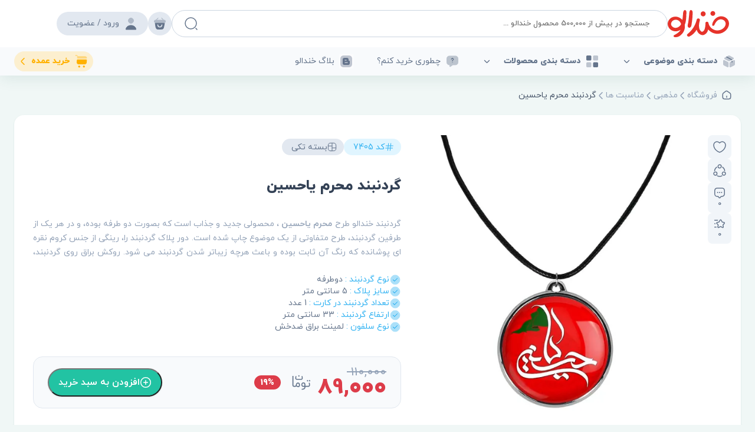

--- FILE ---
content_type: text/html; charset=UTF-8
request_url: https://khandaloo.com/product/%DA%AF%D8%B1%D8%AF%D9%86%D8%A8%D9%86%D8%AF-%D9%85%D8%AD%D8%B1%D9%85-%DB%8C%D8%A7%D8%AD%D8%B3%DB%8C%D9%86-8/
body_size: 69128
content:
<!DOCTYPE html>
<html lang="fa-IR">
<head>
    <meta http-equiv="content-type" content="text/html; charset=utf-8" />
	<meta name="viewport" content="width=device-width, initial-scale=1.0">
	<meta name="theme-color" content="#d03340">
	<link rel="preload" fetchpriority="high" as="style" href="https://khandaloo.com/wp-content/themes/khandaloo041225-1/assets/css/base-min.css" />
	<link rel="preload" fetchpriority="high" as="style" href="https://khandaloo.com/wp-content/themes/khandaloo041225-1/assets/css/single-product-min.css" /><link rel="preload" fetchpriority="high" as="image" href="https://img.khandaloo.com/wp-content/uploads/2024/05/1715025351ff7405-1-600x600.webp" />	<link rel="icon" href="https://khandaloo.com/fav-icon-512.webp" sizes="512x512" type="image/webp" />
	<link rel="shortcut icon" href="https://khandaloo.com/fav-icon-512.webp" type="image/webp" />
	<link rel="icon" type="image/png" href="/fav-icon-32.png" sizes="32x32">
	<link rel="stylesheet" href="https://khandaloo.com/wp-content/themes/khandaloo041225-1/assets/css/base-min.css" type="text/css" media="all"><link rel="stylesheet" href="https://khandaloo.com/wp-content/themes/khandaloo041225-1/assets/css/single-product-min.css" type="text/css" media="all">	
<!-- بهینه‌سازی موتور جستجو توسط Rank Math PRO - https://rankmath.com/ -->
<title>گردنبند محرم یاحسین | خندالو</title>
<meta name="description" content="گردنبند خندالو طرح محرم یاحسین ، محصولی جدید و جذاب است که بصورت دو طرفه بوده، و در هر یک از طرفین گردنبند، طرح متفاوتی از یک موضوع چاپ شده است. دور پلاک گردنبند را، رینگی از جنس کروم نقره ای پوشانده که رنگ آن ثابت بوده و باعث هرچه زیباتر شدن گردنبند می شود. روکش براق روی گردنبند، مقاومت بالایی دارد و در مقابل عرق بدن با دوام بوده و با رطوبت های کم، به طرح آسیبی وارد نمی شود. چاپ گردنبند خندالو طرح محرم یاحسین بوسیله بهترین دستگاه های چاپ دیجیتال صورت می گیرد و طرح با شفافیتی مثال زدنی بر روی گردنبند نقش می بندد."/>
<meta name="robots" content="follow, index, max-snippet:-1, max-video-preview:-1, max-image-preview:large"/>
<link rel="canonical" href="https://khandaloo.com/product/%da%af%d8%b1%d8%af%d9%86%d8%a8%d9%86%d8%af-%d9%85%d8%ad%d8%b1%d9%85-%db%8c%d8%a7%d8%ad%d8%b3%db%8c%d9%86-8/" />
<script type="application/ld+json" class="rank-math-schema-pro">{"@context":"https://schema.org","@graph":[{"@type":"Organization","@id":"https://khandaloo.com/#organization","name":"\u067e\u06cc\u06a9\u0633\u0644 \u0639\u0645\u062f\u0647 \u062e\u0646\u062f\u0627\u0644\u0648","url":"https://khandaloo.com","legalName":"kh_ad_loo"},{"@type":"WebSite","@id":"https://khandaloo.com/#website","url":"https://khandaloo.com","name":"\u067e\u06cc\u06a9\u0633\u0644 \u0639\u0645\u062f\u0647 \u062e\u0646\u062f\u0627\u0644\u0648","publisher":{"@id":"https://khandaloo.com/#organization"},"inLanguage":"fa-IR"},{"@type":"ImageObject","@id":"https://img.khandaloo.com/wp-content/uploads/2024/05/1715025351ff7405-1.jpg","url":"https://img.khandaloo.com/wp-content/uploads/2024/05/1715025351ff7405-1.jpg","width":"1000","height":"1000","inLanguage":"fa-IR"},{"@type":"BreadcrumbList","@id":"https://khandaloo.com/product/%da%af%d8%b1%d8%af%d9%86%d8%a8%d9%86%d8%af-%d9%85%d8%ad%d8%b1%d9%85-%db%8c%d8%a7%d8%ad%d8%b3%db%8c%d9%86-8/#breadcrumb","itemListElement":[{"@type":"ListItem","position":"1","item":{"@id":"https://khandaloo.com","name":"\u062e\u0627\u0646\u0647"}},{"@type":"ListItem","position":"2","item":{"@id":"https://khandaloo.com/monasebat-religious/","name":"\u0645\u0646\u0627\u0633\u0628\u062a \u0647\u0627"}},{"@type":"ListItem","position":"3","item":{"@id":"https://khandaloo.com/product/%da%af%d8%b1%d8%af%d9%86%d8%a8%d9%86%d8%af-%d9%85%d8%ad%d8%b1%d9%85-%db%8c%d8%a7%d8%ad%d8%b3%db%8c%d9%86-8/","name":"\u06af\u0631\u062f\u0646\u0628\u0646\u062f \u0645\u062d\u0631\u0645 \u06cc\u0627\u062d\u0633\u06cc\u0646"}}]},{"@type":"ItemPage","@id":"https://khandaloo.com/product/%da%af%d8%b1%d8%af%d9%86%d8%a8%d9%86%d8%af-%d9%85%d8%ad%d8%b1%d9%85-%db%8c%d8%a7%d8%ad%d8%b3%db%8c%d9%86-8/#webpage","url":"https://khandaloo.com/product/%da%af%d8%b1%d8%af%d9%86%d8%a8%d9%86%d8%af-%d9%85%d8%ad%d8%b1%d9%85-%db%8c%d8%a7%d8%ad%d8%b3%db%8c%d9%86-8/","name":"\u06af\u0631\u062f\u0646\u0628\u0646\u062f \u0645\u062d\u0631\u0645 \u06cc\u0627\u062d\u0633\u06cc\u0646 | \u062e\u0646\u062f\u0627\u0644\u0648","datePublished":"2024-05-06T23:25:59+03:30","dateModified":"2025-04-14T10:41:34+03:30","isPartOf":{"@id":"https://khandaloo.com/#website"},"primaryImageOfPage":{"@id":"https://img.khandaloo.com/wp-content/uploads/2024/05/1715025351ff7405-1.jpg"},"inLanguage":"fa-IR","breadcrumb":{"@id":"https://khandaloo.com/product/%da%af%d8%b1%d8%af%d9%86%d8%a8%d9%86%d8%af-%d9%85%d8%ad%d8%b1%d9%85-%db%8c%d8%a7%d8%ad%d8%b3%db%8c%d9%86-8/#breadcrumb"}},{"@type":"Product","name":"\u06af\u0631\u062f\u0646\u0628\u0646\u062f \u0645\u062d\u0631\u0645 \u06cc\u0627\u062d\u0633\u06cc\u0646 | \u062e\u0646\u062f\u0627\u0644\u0648","description":"\u06af\u0631\u062f\u0646\u0628\u0646\u062f \u062e\u0646\u062f\u0627\u0644\u0648 \u0637\u0631\u062d \u0645\u062d\u0631\u0645 \u06cc\u0627\u062d\u0633\u06cc\u0646 \u060c \u0645\u062d\u0635\u0648\u0644\u06cc \u062c\u062f\u06cc\u062f \u0648 \u062c\u0630\u0627\u0628 \u0627\u0633\u062a \u06a9\u0647 \u0628\u0635\u0648\u0631\u062a \u062f\u0648 \u0637\u0631\u0641\u0647 \u0628\u0648\u062f\u0647\u060c \u0648 \u062f\u0631 \u0647\u0631 \u06cc\u06a9 \u0627\u0632 \u0637\u0631\u0641\u06cc\u0646 \u06af\u0631\u062f\u0646\u0628\u0646\u062f\u060c \u0637\u0631\u062d \u0645\u062a\u0641\u0627\u0648\u062a\u06cc \u0627\u0632 \u06cc\u06a9 \u0645\u0648\u0636\u0648\u0639 \u0686\u0627\u067e \u0634\u062f\u0647 \u0627\u0633\u062a. \u062f\u0648\u0631 \u067e\u0644\u0627\u06a9 \u06af\u0631\u062f\u0646\u0628\u0646\u062f \u0631\u0627\u060c \u0631\u06cc\u0646\u06af\u06cc \u0627\u0632 \u062c\u0646\u0633 \u06a9\u0631\u0648\u0645 \u0646\u0642\u0631\u0647 \u0627\u06cc \u067e\u0648\u0634\u0627\u0646\u062f\u0647 \u06a9\u0647 \u0631\u0646\u06af \u0622\u0646 \u062b\u0627\u0628\u062a \u0628\u0648\u062f\u0647 \u0648 \u0628\u0627\u0639\u062b \u0647\u0631\u0686\u0647 \u0632\u06cc\u0628\u0627\u062a\u0631 \u0634\u062f\u0646 \u06af\u0631\u062f\u0646\u0628\u0646\u062f \u0645\u06cc \u0634\u0648\u062f. \u0631\u0648\u06a9\u0634 \u0628\u0631\u0627\u0642 \u0631\u0648\u06cc \u06af\u0631\u062f\u0646\u0628\u0646\u062f\u060c \u0645\u0642\u0627\u0648\u0645\u062a \u0628\u0627\u0644\u0627\u06cc\u06cc \u062f\u0627\u0631\u062f \u0648 \u062f\u0631 \u0645\u0642\u0627\u0628\u0644 \u0639\u0631\u0642 \u0628\u062f\u0646 \u0628\u0627 \u062f\u0648\u0627\u0645 \u0628\u0648\u062f\u0647 \u0648 \u0628\u0627 \u0631\u0637\u0648\u0628\u062a \u0647\u0627\u06cc \u06a9\u0645\u060c \u0628\u0647 \u0637\u0631\u062d \u0622\u0633\u06cc\u0628\u06cc \u0648\u0627\u0631\u062f \u0646\u0645\u06cc \u0634\u0648\u062f. \u0686\u0627\u067e \u06af\u0631\u062f\u0646\u0628\u0646\u062f \u062e\u0646\u062f\u0627\u0644\u0648 \u0637\u0631\u062d \u0645\u062d\u0631\u0645 \u06cc\u0627\u062d\u0633\u06cc\u0646 \u0628\u0648\u0633\u06cc\u0644\u0647 \u0628\u0647\u062a\u0631\u06cc\u0646 \u062f\u0633\u062a\u06af\u0627\u0647 \u0647\u0627\u06cc \u0686\u0627\u067e \u062f\u06cc\u062c\u06cc\u062a\u0627\u0644 \u0635\u0648\u0631\u062a \u0645\u06cc \u06af\u06cc\u0631\u062f \u0648 \u0637\u0631\u062d \u0628\u0627 \u0634\u0641\u0627\u0641\u06cc\u062a\u06cc \u0645\u062b\u0627\u0644 \u0632\u062f\u0646\u06cc \u0628\u0631 \u0631\u0648\u06cc \u06af\u0631\u062f\u0646\u0628\u0646\u062f \u0646\u0642\u0634 \u0645\u06cc \u0628\u0646\u062f\u062f.","sku":"7405-GRD","category":"\u0645\u0630\u0647\u0628\u06cc &gt; \u0645\u0646\u0627\u0633\u0628\u062a \u0647\u0627","mainEntityOfPage":{"@id":"https://khandaloo.com/product/%da%af%d8%b1%d8%af%d9%86%d8%a8%d9%86%d8%af-%d9%85%d8%ad%d8%b1%d9%85-%db%8c%d8%a7%d8%ad%d8%b3%db%8c%d9%86-8/#webpage"},"weight":{"@type":"QuantitativeValue","unitCode":"GRM","value":"30"},"image":[{"@type":"ImageObject","url":"https://img.khandaloo.com/wp-content/uploads/2024/05/1715025351ff7405-1.jpg","height":"1000","width":"1000"},{"@type":"ImageObject","url":"https://img.khandaloo.com/wp-content/uploads/2024/05/1715025352ff7405-2.jpg","height":"1000","width":"1000"},{"@type":"ImageObject","url":"https://img.khandaloo.com/wp-content/uploads/2024/05/1715025354ff74057405.jpg","height":"1000","width":"1000"}],"offers":{"@type":"Offer","price":"890000","priceCurrency":"IRR","priceValidUntil":"2027-12-31","availability":"http://schema.org/InStock","itemCondition":"NewCondition","url":"https://khandaloo.com/product/%da%af%d8%b1%d8%af%d9%86%d8%a8%d9%86%d8%af-%d9%85%d8%ad%d8%b1%d9%85-%db%8c%d8%a7%d8%ad%d8%b3%db%8c%d9%86-8/","seller":{"@type":"Organization","@id":"https://khandaloo.com/","name":"\u067e\u06cc\u06a9\u0633\u0644 \u0639\u0645\u062f\u0647 \u062e\u0646\u062f\u0627\u0644\u0648","url":"https://khandaloo.com","logo":""}},"additionalProperty":[{"@type":"PropertyValue","name":"pa_product-packing","value":"\u062a\u06a9\u06cc"},{"@type":"PropertyValue","name":"pa_product-type","value":"\u06af\u0631\u062f\u0646\u0628\u0646\u062f"}],"@id":"https://khandaloo.com/product/%da%af%d8%b1%d8%af%d9%86%d8%a8%d9%86%d8%af-%d9%85%d8%ad%d8%b1%d9%85-%db%8c%d8%a7%d8%ad%d8%b3%db%8c%d9%86-8/#richSnippet"}]}</script>
<!-- /افزونه سئو ورپرس Rank Math -->

<style id='wp-img-auto-sizes-contain-inline-css' type='text/css'>
img:is([sizes=auto i],[sizes^="auto," i]){contain-intrinsic-size:3000px 1500px}
/*# sourceURL=wp-img-auto-sizes-contain-inline-css */
</style>
<link rel="EditURI" type="application/rsd+xml" title="RSD" href="https://khandaloo.com/xmlrpc.php?rsd" />
<link rel='shortlink' href='https://khandaloo.com/?p=2466441' />
	<noscript><style>.woocommerce-product-gallery{ opacity: 1 !important; }</style></noscript>
	<noscript><style id="rocket-lazyload-nojs-css">.rll-youtube-player, [data-lazy-src]{display:none !important;}</style></noscript><link rel='stylesheet' id='wc-blocks-style-rtl-css' href='https://khandaloo.com/wp-content/plugins/woocommerce/assets/client/blocks/wc-blocks-rtl.css' type='text/css' media='all' />
<style id='global-styles-inline-css' type='text/css'>
:root{--wp--preset--aspect-ratio--square: 1;--wp--preset--aspect-ratio--4-3: 4/3;--wp--preset--aspect-ratio--3-4: 3/4;--wp--preset--aspect-ratio--3-2: 3/2;--wp--preset--aspect-ratio--2-3: 2/3;--wp--preset--aspect-ratio--16-9: 16/9;--wp--preset--aspect-ratio--9-16: 9/16;--wp--preset--color--black: #000000;--wp--preset--color--cyan-bluish-gray: #abb8c3;--wp--preset--color--white: #ffffff;--wp--preset--color--pale-pink: #f78da7;--wp--preset--color--vivid-red: #cf2e2e;--wp--preset--color--luminous-vivid-orange: #ff6900;--wp--preset--color--luminous-vivid-amber: #fcb900;--wp--preset--color--light-green-cyan: #7bdcb5;--wp--preset--color--vivid-green-cyan: #00d084;--wp--preset--color--pale-cyan-blue: #8ed1fc;--wp--preset--color--vivid-cyan-blue: #0693e3;--wp--preset--color--vivid-purple: #9b51e0;--wp--preset--gradient--vivid-cyan-blue-to-vivid-purple: linear-gradient(135deg,rgb(6,147,227) 0%,rgb(155,81,224) 100%);--wp--preset--gradient--light-green-cyan-to-vivid-green-cyan: linear-gradient(135deg,rgb(122,220,180) 0%,rgb(0,208,130) 100%);--wp--preset--gradient--luminous-vivid-amber-to-luminous-vivid-orange: linear-gradient(135deg,rgb(252,185,0) 0%,rgb(255,105,0) 100%);--wp--preset--gradient--luminous-vivid-orange-to-vivid-red: linear-gradient(135deg,rgb(255,105,0) 0%,rgb(207,46,46) 100%);--wp--preset--gradient--very-light-gray-to-cyan-bluish-gray: linear-gradient(135deg,rgb(238,238,238) 0%,rgb(169,184,195) 100%);--wp--preset--gradient--cool-to-warm-spectrum: linear-gradient(135deg,rgb(74,234,220) 0%,rgb(151,120,209) 20%,rgb(207,42,186) 40%,rgb(238,44,130) 60%,rgb(251,105,98) 80%,rgb(254,248,76) 100%);--wp--preset--gradient--blush-light-purple: linear-gradient(135deg,rgb(255,206,236) 0%,rgb(152,150,240) 100%);--wp--preset--gradient--blush-bordeaux: linear-gradient(135deg,rgb(254,205,165) 0%,rgb(254,45,45) 50%,rgb(107,0,62) 100%);--wp--preset--gradient--luminous-dusk: linear-gradient(135deg,rgb(255,203,112) 0%,rgb(199,81,192) 50%,rgb(65,88,208) 100%);--wp--preset--gradient--pale-ocean: linear-gradient(135deg,rgb(255,245,203) 0%,rgb(182,227,212) 50%,rgb(51,167,181) 100%);--wp--preset--gradient--electric-grass: linear-gradient(135deg,rgb(202,248,128) 0%,rgb(113,206,126) 100%);--wp--preset--gradient--midnight: linear-gradient(135deg,rgb(2,3,129) 0%,rgb(40,116,252) 100%);--wp--preset--font-size--small: 13px;--wp--preset--font-size--medium: 20px;--wp--preset--font-size--large: 36px;--wp--preset--font-size--x-large: 42px;--wp--preset--spacing--20: 0.44rem;--wp--preset--spacing--30: 0.67rem;--wp--preset--spacing--40: 1rem;--wp--preset--spacing--50: 1.5rem;--wp--preset--spacing--60: 2.25rem;--wp--preset--spacing--70: 3.38rem;--wp--preset--spacing--80: 5.06rem;--wp--preset--shadow--natural: 6px 6px 9px rgba(0, 0, 0, 0.2);--wp--preset--shadow--deep: 12px 12px 50px rgba(0, 0, 0, 0.4);--wp--preset--shadow--sharp: 6px 6px 0px rgba(0, 0, 0, 0.2);--wp--preset--shadow--outlined: 6px 6px 0px -3px rgb(255, 255, 255), 6px 6px rgb(0, 0, 0);--wp--preset--shadow--crisp: 6px 6px 0px rgb(0, 0, 0);}:where(.is-layout-flex){gap: 0.5em;}:where(.is-layout-grid){gap: 0.5em;}body .is-layout-flex{display: flex;}.is-layout-flex{flex-wrap: wrap;align-items: center;}.is-layout-flex > :is(*, div){margin: 0;}body .is-layout-grid{display: grid;}.is-layout-grid > :is(*, div){margin: 0;}:where(.wp-block-columns.is-layout-flex){gap: 2em;}:where(.wp-block-columns.is-layout-grid){gap: 2em;}:where(.wp-block-post-template.is-layout-flex){gap: 1.25em;}:where(.wp-block-post-template.is-layout-grid){gap: 1.25em;}.has-black-color{color: var(--wp--preset--color--black) !important;}.has-cyan-bluish-gray-color{color: var(--wp--preset--color--cyan-bluish-gray) !important;}.has-white-color{color: var(--wp--preset--color--white) !important;}.has-pale-pink-color{color: var(--wp--preset--color--pale-pink) !important;}.has-vivid-red-color{color: var(--wp--preset--color--vivid-red) !important;}.has-luminous-vivid-orange-color{color: var(--wp--preset--color--luminous-vivid-orange) !important;}.has-luminous-vivid-amber-color{color: var(--wp--preset--color--luminous-vivid-amber) !important;}.has-light-green-cyan-color{color: var(--wp--preset--color--light-green-cyan) !important;}.has-vivid-green-cyan-color{color: var(--wp--preset--color--vivid-green-cyan) !important;}.has-pale-cyan-blue-color{color: var(--wp--preset--color--pale-cyan-blue) !important;}.has-vivid-cyan-blue-color{color: var(--wp--preset--color--vivid-cyan-blue) !important;}.has-vivid-purple-color{color: var(--wp--preset--color--vivid-purple) !important;}.has-black-background-color{background-color: var(--wp--preset--color--black) !important;}.has-cyan-bluish-gray-background-color{background-color: var(--wp--preset--color--cyan-bluish-gray) !important;}.has-white-background-color{background-color: var(--wp--preset--color--white) !important;}.has-pale-pink-background-color{background-color: var(--wp--preset--color--pale-pink) !important;}.has-vivid-red-background-color{background-color: var(--wp--preset--color--vivid-red) !important;}.has-luminous-vivid-orange-background-color{background-color: var(--wp--preset--color--luminous-vivid-orange) !important;}.has-luminous-vivid-amber-background-color{background-color: var(--wp--preset--color--luminous-vivid-amber) !important;}.has-light-green-cyan-background-color{background-color: var(--wp--preset--color--light-green-cyan) !important;}.has-vivid-green-cyan-background-color{background-color: var(--wp--preset--color--vivid-green-cyan) !important;}.has-pale-cyan-blue-background-color{background-color: var(--wp--preset--color--pale-cyan-blue) !important;}.has-vivid-cyan-blue-background-color{background-color: var(--wp--preset--color--vivid-cyan-blue) !important;}.has-vivid-purple-background-color{background-color: var(--wp--preset--color--vivid-purple) !important;}.has-black-border-color{border-color: var(--wp--preset--color--black) !important;}.has-cyan-bluish-gray-border-color{border-color: var(--wp--preset--color--cyan-bluish-gray) !important;}.has-white-border-color{border-color: var(--wp--preset--color--white) !important;}.has-pale-pink-border-color{border-color: var(--wp--preset--color--pale-pink) !important;}.has-vivid-red-border-color{border-color: var(--wp--preset--color--vivid-red) !important;}.has-luminous-vivid-orange-border-color{border-color: var(--wp--preset--color--luminous-vivid-orange) !important;}.has-luminous-vivid-amber-border-color{border-color: var(--wp--preset--color--luminous-vivid-amber) !important;}.has-light-green-cyan-border-color{border-color: var(--wp--preset--color--light-green-cyan) !important;}.has-vivid-green-cyan-border-color{border-color: var(--wp--preset--color--vivid-green-cyan) !important;}.has-pale-cyan-blue-border-color{border-color: var(--wp--preset--color--pale-cyan-blue) !important;}.has-vivid-cyan-blue-border-color{border-color: var(--wp--preset--color--vivid-cyan-blue) !important;}.has-vivid-purple-border-color{border-color: var(--wp--preset--color--vivid-purple) !important;}.has-vivid-cyan-blue-to-vivid-purple-gradient-background{background: var(--wp--preset--gradient--vivid-cyan-blue-to-vivid-purple) !important;}.has-light-green-cyan-to-vivid-green-cyan-gradient-background{background: var(--wp--preset--gradient--light-green-cyan-to-vivid-green-cyan) !important;}.has-luminous-vivid-amber-to-luminous-vivid-orange-gradient-background{background: var(--wp--preset--gradient--luminous-vivid-amber-to-luminous-vivid-orange) !important;}.has-luminous-vivid-orange-to-vivid-red-gradient-background{background: var(--wp--preset--gradient--luminous-vivid-orange-to-vivid-red) !important;}.has-very-light-gray-to-cyan-bluish-gray-gradient-background{background: var(--wp--preset--gradient--very-light-gray-to-cyan-bluish-gray) !important;}.has-cool-to-warm-spectrum-gradient-background{background: var(--wp--preset--gradient--cool-to-warm-spectrum) !important;}.has-blush-light-purple-gradient-background{background: var(--wp--preset--gradient--blush-light-purple) !important;}.has-blush-bordeaux-gradient-background{background: var(--wp--preset--gradient--blush-bordeaux) !important;}.has-luminous-dusk-gradient-background{background: var(--wp--preset--gradient--luminous-dusk) !important;}.has-pale-ocean-gradient-background{background: var(--wp--preset--gradient--pale-ocean) !important;}.has-electric-grass-gradient-background{background: var(--wp--preset--gradient--electric-grass) !important;}.has-midnight-gradient-background{background: var(--wp--preset--gradient--midnight) !important;}.has-small-font-size{font-size: var(--wp--preset--font-size--small) !important;}.has-medium-font-size{font-size: var(--wp--preset--font-size--medium) !important;}.has-large-font-size{font-size: var(--wp--preset--font-size--large) !important;}.has-x-large-font-size{font-size: var(--wp--preset--font-size--x-large) !important;}
/*# sourceURL=global-styles-inline-css */
</style>
<link rel='stylesheet' id='contact-form-7-css' href='https://khandaloo.com/wp-content/plugins/contact-form-7/includes/css/styles.css' type='text/css' media='all' />
<link rel='stylesheet' id='contact-form-7-rtl-css' href='https://khandaloo.com/wp-content/plugins/contact-form-7/includes/css/styles-rtl.css' type='text/css' media='all' />
<link rel='stylesheet' id='woocommerce-layout-rtl-css' href='https://khandaloo.com/wp-content/plugins/woocommerce/assets/css/woocommerce-layout-rtl.css' type='text/css' media='all' />
<link rel='stylesheet' id='woocommerce-smallscreen-rtl-css' href='https://khandaloo.com/wp-content/plugins/woocommerce/assets/css/woocommerce-smallscreen-rtl.css' type='text/css' media='only screen and (max-width: 768px)' />
<link rel='stylesheet' id='woocommerce-general-rtl-css' href='https://khandaloo.com/wp-content/plugins/woocommerce/assets/css/woocommerce-rtl.css' type='text/css' media='all' />
<style id='woocommerce-inline-inline-css' type='text/css'>
.woocommerce form .form-row .required { visibility: visible; }
/*# sourceURL=woocommerce-inline-inline-css */
</style>
</head>
<body class="rtl wp-singular product-template-default single single-product postid-2466441 wp-theme-khandaloo041225-1 theme-khandaloo041225-1 woocommerce woocommerce-page woocommerce-no-js">
	<header id="header-wrapper" class="ease">
		<div class="pagewrapper" id="header">
			<div class="container">
				<a href="https://khandaloo.com" title="خندالو" class="logo">
					<img src="https://khandaloo.com/wp-content/themes/khandaloo041225-1/assets/images/logonew.svg" alt="خندالو" width="104" height="46" data-no-lazy="1" />
				</a>
				
				<div id="search" class="ease">
					<form action="https://khandaloo.com/shop/" role="search" method="get">
						<svg width="24" height="24" class="mobile-back-btn" viewBox="0 0 24 24" fill="none" xmlns="http://www.w3.org/2000/svg"><g id="vuesax/linear/arrow-right"><g id="arrow-right"><path d="M14.4297 5.92999L20.4997 12L14.4297 18.07" stroke="#64748B" stroke-width="1.5" stroke-miterlimit="10" stroke-linecap="round" stroke-linejoin="round"/><path d="M3.5 12H20.33" stroke="#64748B" stroke-width="1.5" stroke-miterlimit="10" stroke-linecap="round" stroke-linejoin="round"/></g></g></svg>
						<input type="text" name="s" placeholder="جستجو در بیش از 500,000 محصول خندالو ..." class="input-text search-autocomplete" />
						<svg width="24" height="24" viewBox="0 0 24 24" fill="none" xmlns="http://www.w3.org/2000/svg" class="btn-icon">
							<path d="M11.5 21C16.7467 21 21 16.7467 21 11.5C21 6.25329 16.7467 2 11.5 2C6.25329 2 2 6.25329 2 11.5C2 16.7467 6.25329 21 11.5 21Z" stroke="#64748B" stroke-width="1.5" stroke-linecap="round" stroke-linejoin="round"/>
							<path d="M22 22L20 20" stroke="#64748B" stroke-width="1.5" stroke-linecap="round" stroke-linejoin="round"/>
						</svg>
						<input type="submit" value=""  aria-label="search-btn" class="submit" />
						<div class="close-btn">
							<svg width="24" height="24" viewBox="0 0 24 24" fill="none" xmlns="http://www.w3.org/2000/svg">
							<path d="M12 22C17.5 22 22 17.5 22 12C22 6.5 17.5 2 12 2C6.5 2 2 6.5 2 12C2 17.5 6.5 22 12 22Z" stroke="#94A3B8" stroke-width="1.5" stroke-linecap="round" stroke-linejoin="round"/>
							<path d="M9.16992 14.83L14.8299 9.17004" stroke="#94A3B8" stroke-width="1.5" stroke-linecap="round" stroke-linejoin="round"/>
							<path d="M14.8299 14.83L9.16992 9.17004" stroke="#94A3B8" stroke-width="1.5" stroke-linecap="round" stroke-linejoin="round"/>
							</svg>
						</div>
					</form>
					<div class="ajax-search-result display-none box-sizing ease radius3"></div>
				</div>
				<div class="mobile-search-icon">
					<span>جستجو در خندالو</span>
					<svg width="24" height="24" viewBox="0 0 24 24" fill="none" xmlns="http://www.w3.org/2000/svg">
						<path d="M11.5 21C16.7467 21 21 16.7467 21 11.5C21 6.25329 16.7467 2 11.5 2C6.25329 2 2 6.25329 2 11.5C2 16.7467 6.25329 21 11.5 21Z" stroke="#64748B" stroke-width="1.5" stroke-linecap="round" stroke-linejoin="round"/>
						<path d="M22 22L20 20" stroke="#64748B" stroke-width="1.5" stroke-linecap="round" stroke-linejoin="round"/>
					</svg>
				</div>
				
				
			<span class="basket-btn ease radius100 item cart-contents">
				<svg xmlns="http://www.w3.org/2000/svg" width="24" height="24" viewBox="0 0 24 24" fill="none">
					<path opacity="0.4" d="M18.4864 5.93361L18.6329 6.08006H18.84H19.24C19.7022 6.08006 20.2625 6.08921 20.7118 6.33763C20.9228 6.4543 21.1112 6.62604 21.2513 6.89269C21.394 7.16413 21.5 7.55971 21.5 8.14006C21.5 8.92383 21.3496 9.38062 21.1631 9.65157C20.9865 9.90824 20.7397 10.0528 20.4096 10.1323C20.1777 10.1815 19.9274 10.2001 19.64 10.2001H4.36C4.06436 10.2001 3.80543 10.1891 3.57732 10.134L3.57733 10.134L3.57013 10.1323C3.32695 10.0774 3.13495 9.98448 2.98069 9.82379L2.98077 9.82372L2.97355 9.8165C2.69006 9.53301 2.5 9.05351 2.5 8.14006C2.5 7.55969 2.60601 7.16419 2.74876 6.89284C2.88897 6.6263 3.07748 6.45457 3.28904 6.33785C3.73964 6.08924 4.30249 6.08006 4.77 6.08006H5.17H5.37754L5.52408 5.93309L8.88966 2.55752C8.97814 2.47467 9.10223 2.48277 9.17337 2.5506C9.25654 2.64032 9.2468 2.76615 9.17645 2.83651L6.78645 5.22651L5.93289 6.08006H7.14H16.86H18.0671L17.2136 5.22651L14.8276 2.84058C14.7446 2.75209 14.7527 2.62788 14.8205 2.55669C14.9103 2.47352 15.0361 2.48326 15.1064 2.55361L18.4864 5.93361Z" fill="#64748B" stroke="#64748B"/>
					<path d="M4.06253 11.1949C4.16808 11.1992 4.26833 11.2 4.36002 11.2H19.65C19.7342 11.2 19.8203 11.1985 19.9077 11.1948L18.5291 18.3251L18.5289 18.3264C18.3495 19.268 18.128 20.0327 17.6186 20.5772C17.1297 21.0999 16.2932 21.5 14.69 21.5H9.08002C7.52147 21.5 6.6506 21.0415 6.12798 20.4606C5.5872 19.8595 5.34902 19.052 5.21353 18.2196L5.21344 18.2191L4.06253 11.1949ZM7.25002 14.25C7.25002 16.8661 9.38388 19 12 19C14.6162 19 16.75 16.8661 16.75 14.25C16.75 13.5638 16.1862 13 15.5 13C14.8139 13 14.25 13.5638 14.25 14.25C14.25 15.4938 13.2439 16.5 12 16.5C10.7562 16.5 9.75002 15.4938 9.75002 14.25C9.75002 13.5638 9.18616 13 8.50002 13C7.81388 13 7.25002 13.5638 7.25002 14.25Z" fill="#64748B" stroke="#64748B"/>
				</svg>
		</span>				
				
							<a href="https://khandaloo.com/my-account/" title="ورود / عضویت" class="login-register ease radius50">
								<svg xmlns="http://www.w3.org/2000/svg" width="24" height="24" viewBox="0 0 24 24" fill="none">
									<path opacity="0.4" d="M16.5 7C16.5 9.48528 14.4853 11.5 12 11.5C9.51472 11.5 7.5 9.48528 7.5 7C7.5 4.51472 9.51472 2.5 12 2.5C14.4853 2.5 16.5 4.51472 16.5 7Z" fill="#64748B" stroke="#64748B" class="ease"/>
									<path d="M3.41003 22C3.41003 18.222 7.17163 15 12 15C16.8284 15 20.59 18.222 20.59 22H3.41003Z" fill="#64748B" stroke="#64748B" class="ease"/>
								</svg>
								ورود / عضویت
							</a>
										<div class="profile-popup display-none ease">
					<a href="https://khandaloo.com/my-account/orders/" title="سفارشات من" class="ease">
						<svg width="24" height="24" viewBox="0 0 24 24" fill="none" xmlns="http://www.w3.org/2000/svg"><path d="M8.80994 2L5.18994 5.63" stroke="#64748B" stroke-width="1.5" stroke-miterlimit="10" stroke-linecap="round" stroke-linejoin="round"/><path d="M15.1899 2L18.8099 5.63" stroke="#64748B" stroke-width="1.5" stroke-miterlimit="10" stroke-linecap="round" stroke-linejoin="round"/><path d="M2 7.84998C2 5.99998 2.99 5.84998 4.22 5.84998H19.78C21.01 5.84998 22 5.99998 22 7.84998C22 9.99998 21.01 9.84998 19.78 9.84998H4.22C2.99 9.84998 2 9.99998 2 7.84998Z" stroke="#64748B" stroke-width="1.5"/><path d="M9.76001 14V17.55V14Z" fill="#64748B"/><path d="M9.76001 14V17.55" stroke="#64748B" stroke-width="1.5" stroke-linecap="round"/><path d="M14.3601 14V17.55" stroke="#64748B" stroke-width="1.5" stroke-linecap="round"/><path d="M3.5 10L4.91 18.64C5.23 20.58 6 22 8.86 22H14.89C18 22 18.46 20.64 18.82 18.76L20.5 10" stroke="#64748B" stroke-width="1.5" stroke-linecap="round"/></svg>
						<span>سفارشات من</span>
					</a>
					<a href="#" title="پیگیری سفارشات" class="ease">
						<svg width="24" height="24" viewBox="0 0 24 24" fill="none" xmlns="http://www.w3.org/2000/svg"><path d="M3.17017 7.43994L12.0002 12.5499L20.7701 7.46991" stroke="#64748B" stroke-width="1.5" stroke-linecap="round" stroke-linejoin="round"/><path d="M12.0002 21.6099V12.5399" stroke="#64748B" stroke-width="1.5" stroke-linecap="round" stroke-linejoin="round"/><path d="M21.6101 12.83V9.17C21.6101 7.79 20.6201 6.11002 19.4101 5.44002L14.0701 2.48C12.9301 1.84 11.0701 1.84 9.93011 2.48L4.59012 5.44002C3.38012 6.11002 2.39014 7.79 2.39014 9.17V14.83C2.39014 16.21 3.38012 17.89 4.59012 18.56L9.93011 21.52C10.5001 21.84 11.2501 22 12.0001 22C12.7501 22 13.5001 21.84 14.0701 21.52" stroke="#64748B" stroke-width="1.5" stroke-linecap="round" stroke-linejoin="round"/><path d="M19.2 21.4C20.9673 21.4 22.4 19.9673 22.4 18.2C22.4 16.4327 20.9673 15 19.2 15C17.4327 15 16 16.4327 16 18.2C16 19.9673 17.4327 21.4 19.2 21.4Z" stroke="#64748B" stroke-width="1.5" stroke-linecap="round" stroke-linejoin="round"/><path d="M23 22L22 21" stroke="#64748B" stroke-width="1.5" stroke-linecap="round" stroke-linejoin="round"/></svg>
						<span>پیگیری سفارشات</span>
					</a>
					<a href="https://khandaloo.com/my-account/wishlist/" title="لیست من" class="ease">
						<svg width="24" height="24" viewBox="0 0 24 24" class="fill" fill="none" xmlns="http://www.w3.org/2000/svg"><path d="M10.2921 19.1504L10.3022 19.1543C10.4565 19.2147 10.6701 19.25 10.92 19.25C11.177 19.25 11.4167 19.2155 11.6229 19.1521L11.6471 19.1446L11.6541 19.1432C11.6581 19.1417 11.6635 19.1394 11.6706 19.1363C11.6941 19.1259 11.7263 19.1102 11.7663 19.0887C11.8387 19.0404 11.8755 18.9734 11.8817 18.8984C11.8889 18.8126 11.8582 18.7376 11.7984 18.6842C11.7982 18.684 11.798 18.6839 11.7978 18.6837L12.13 18.31L10.2921 19.1504ZM10.2921 19.1504L10.2818 19.1469C8.65244 18.5895 6.50608 17.2993 4.77202 15.3969C3.04254 13.4995 1.75 11.0245 1.75 8.08997C1.75 5.19383 4.08841 2.84998 6.95999 2.84998C8.34 2.84998 9.62401 3.37926 10.5799 4.3169L10.9283 4.65874L11.2784 4.31855C12.246 3.37838 13.5213 2.84998 14.9 2.84998C17.7716 2.84998 20.11 5.19383 20.11 8.08997C20.11 8.49668 20.0816 8.91459 20.0244 9.34389L20.0242 9.3453C20.0144 9.42027 19.965 9.49789 19.8927 9.54122C19.8421 9.5716 19.7607 9.58351 19.6725 9.54848M10.2921 19.1504L19.6725 9.54848M19.6725 9.54848C18.2338 8.93163 16.4587 9.39452 15.5196 10.6506L15.5175 10.6534C15.5114 10.6616 15.486 10.6874 15.4299 10.7132C15.3817 10.7353 15.3352 10.7462 15.3058 10.7496L19.6725 9.54848ZM9.37783 18.2279L10.0004 17.4805C9.09893 16.2754 8.37 14.6979 8.37 12.74C8.37 10.5332 10.149 8.74997 12.33 8.74997C13.326 8.74997 14.2569 9.11397 14.9753 9.7614L15.3081 10.0614L15.6426 9.76328C16.5384 8.96509 17.8221 8.60017 19.0083 8.82148L19.6 8.93187V8.32996V8.32949V8.32902V8.32855V8.32808V8.32761V8.32714V8.32667V8.32621V8.32574V8.32527V8.3248V8.32433V8.32386V8.32339V8.32293V8.32246V8.32199V8.32152V8.32105V8.32058V8.32011V8.31964V8.31918V8.31871V8.31824V8.31777V8.3173V8.31683V8.31636V8.3159V8.31543V8.31496V8.31449V8.31402V8.31355V8.31308V8.31262V8.31215V8.31168V8.31121V8.31074V8.31027V8.30981V8.30934V8.30887V8.3084V8.30793V8.30746V8.307V8.30653V8.30606V8.30559V8.30512V8.30466V8.30419V8.30372V8.30325V8.30278V8.30232V8.30185V8.30138V8.30091V8.30044V8.29998V8.29951V8.29904V8.29857V8.29811V8.29764V8.29717V8.2967V8.29624V8.29577V8.2953V8.29483V8.29436V8.2939V8.29343V8.29296V8.2925V8.29203V8.29156V8.29109V8.29063V8.29016V8.28969V8.28923V8.28876V8.28829V8.28782V8.28736V8.28689V8.28642V8.28596V8.28549V8.28502V8.28456V8.28409V8.28362V8.28316V8.28269V8.28222V8.28176V8.28129V8.28083V8.28036V8.27989V8.27943V8.27896V8.2785V8.27803V8.27756V8.2771V8.27663V8.27617V8.2757V8.27523V8.27477V8.2743V8.27384V8.27337V8.27291V8.27244V8.27198V8.27151V8.27105V8.27058V8.27012V8.26965V8.26919V8.26872V8.26826V8.26779V8.26733V8.26686V8.2664V8.26593V8.26547V8.265V8.26454V8.26407V8.26361V8.26315V8.26268V8.26222V8.26175V8.26129V8.26083V8.26036V8.2599V8.25944V8.25897V8.25851V8.25805V8.25758V8.25712V8.25666V8.25619V8.25573V8.25527V8.2548V8.25434V8.25388V8.25341V8.25295V8.25249V8.25203V8.25156V8.2511V8.25064V8.25018V8.24972V8.24925V8.24879V8.24833V8.24787V8.24741V8.24694V8.24648V8.24602V8.24556V8.2451V8.24464V8.24418V8.24371V8.24325V8.24279V8.24233V8.24187V8.24141V8.24095V8.24049V8.24003V8.23957V8.23911V8.23865V8.23819V8.23773V8.23727V8.23681V8.23635V8.23589V8.23543V8.23497V8.23451V8.23405V8.23359V8.23313V8.23267V8.23222V8.23176V8.2313V8.23084V8.23038V8.22992V8.22946V8.22901V8.22855V8.22809V8.22763V8.22717V8.22672V8.22626V8.2258V8.22534V8.22489V8.22443V8.22397V8.22352V8.22306V8.2226V8.22215V8.22169V8.22123V8.22078V8.22032V8.21986V8.21941V8.21895V8.21849V8.21804V8.21758V8.21713V8.21667V8.21622V8.21576V8.21531V8.21485V8.2144V8.21394V8.21349V8.21303V8.21258V8.21212V8.21167V8.21122V8.21076V8.21031V8.20985V8.2094V8.20895V8.20849V8.20804V8.20759V8.20713V8.20668V8.20623V8.20578V8.20532V8.20487V8.20442V8.20397V8.20351V8.20306V8.20261V8.20216V8.20171V8.20126V8.2008V8.20035V8.1999V8.19945V8.199V8.19855V8.1981V8.19765V8.1972V8.19675V8.1963V8.19585V8.1954V8.19495V8.1945V8.19405V8.1936V8.19315V8.1927V8.19225V8.1918V8.19136V8.19091V8.19046V8.19001V8.18956V8.18911V8.18867V8.18822V8.18777V8.18732V8.18688V8.18643V8.18598V8.18553V8.18509V8.18464V8.1842V8.18375V8.1833V8.18286V8.18241V8.18197V8.18152V8.18107V8.18063V8.18018V8.17974V8.17929V8.17885V8.1784V8.17796V8.17752V8.17707V8.17663V8.17618V8.17574V8.1753V8.17485V8.17441V8.17397V8.17352V8.17308V8.17264V8.1722V8.17175V8.17131V8.17087V8.17043V8.16999V8.16954V8.1691V8.16866V8.16822V8.16778V8.16734V8.1669V8.16646V8.16602V8.16558V8.16514V8.1647V8.16426V8.16382V8.16338V8.16294V8.1625V8.16206V8.16162V8.16118V8.16075V8.16031V8.15987V8.15943V8.15899V8.15856V8.15812V8.15768V8.15725V8.15681V8.15637V8.15594V8.1555V8.15506V8.15463V8.15419V8.15376V8.15332V8.15288V8.15245V8.15201V8.15158V8.15115V8.15071V8.15028V8.14984V8.14941V8.14897V8.14854V8.14811V8.14767V8.14724V8.14681V8.14638V8.14594V8.14551V8.14508V8.14465V8.14422V8.14378V8.14335V8.14292V8.14249V8.14206V8.14163V8.1412V8.14077V8.14034V8.13991V8.13948V8.13905V8.13862V8.13819V8.13776V8.13733V8.1369V8.13648V8.13605V8.13562V8.13519V8.13476V8.13434V8.13391V8.13348V8.13305V8.13263V8.1322V8.13177V8.13135V8.13092V8.1305V8.13007V8.12965V8.12922V8.1288V8.12837V8.12795V8.12752V8.1271V8.12667V8.12625V8.12583V8.1254V8.12498V8.12456V8.12413V8.12371V8.12329V8.12287V8.12245V8.12202V8.1216V8.12118V8.12076V8.12034V8.11992V8.1195V8.11908V8.11866V8.11824V8.11782V8.1174V8.11698V8.11656V8.11614V8.11572V8.1153V8.11489V8.11447V8.11405V8.11363V8.11321V8.1128V8.11238V8.11196V8.11155V8.11113V8.11072V8.1103V8.10988V8.10947V8.10905V8.10864V8.10822V8.10781V8.1074V8.10698V8.10657V8.10615V8.10574V8.10533V8.10491V8.1045V8.10409V8.10368V8.10326V8.10285V8.10244V8.10203V8.10162V8.10121V8.1008V8.10039V8.09998C19.6 5.48692 17.4892 3.35995 14.89 3.35995C13.4005 3.35995 12.0241 4.05569 11.1213 5.24817L11.1213 5.24815L11.1175 5.25336C11.0735 5.31296 11.0043 5.34998 10.92 5.34998C10.836 5.34998 10.7668 5.31314 10.7229 5.25384C9.83799 4.0447 8.45787 3.34998 6.95999 3.34998C4.36077 3.34998 2.25 5.47691 2.25 8.08997C2.25 13.6184 6.83358 16.9659 9.37783 18.2279Z" fill="#64748B" stroke="#64748B"/><path d="M14.833 21.0808L14.833 21.0806L14.8199 21.0762C14.0224 20.8073 12.6914 20.131 11.4725 19.0465L11.4715 19.0456C10.0443 17.7824 8.39014 15.6874 8.39014 12.74C8.39014 10.5332 10.1692 8.75 12.3501 8.75C13.3462 8.75 14.277 9.114 14.9954 9.76143L15.3293 10.0624L15.6639 9.76225C16.7781 8.76302 18.4887 8.477 19.8885 9.08755C21.3262 9.72721 22.2601 11.1671 22.2601 12.75C22.2601 14.965 21.2897 16.83 19.9833 18.2617C18.6754 19.6952 17.0567 20.6642 15.8284 21.0835C15.6837 21.1258 15.5062 21.15 15.3201 21.15C15.1247 21.15 14.9486 21.1234 14.833 21.0808ZM19.6812 9.54222L19.6807 9.54201C18.2591 8.91929 16.4596 9.38345 15.5197 10.6406L15.5197 10.6406L15.5176 10.6434C15.5115 10.6516 15.4862 10.6774 15.43 10.7032C15.3819 10.7254 15.3353 10.7362 15.3059 10.7396C15.228 10.7357 15.164 10.6996 15.1227 10.6434L15.1227 10.6434L15.1201 10.64C14.4551 9.75337 13.4366 9.25 12.3401 9.25C10.4296 9.25 8.88013 10.8182 8.88013 12.74C8.88013 15.5456 10.4894 17.5208 11.7992 18.6748C12.9528 19.6933 14.1778 20.3386 14.9774 20.6028C15.1 20.6459 15.234 20.6525 15.3139 20.6525C15.3844 20.6525 15.5236 20.648 15.652 20.5997C16.4711 20.3188 17.9718 19.5419 19.2776 18.2621C20.5955 16.9704 21.7501 15.1295 21.7501 12.74C21.7501 11.3552 20.9361 10.0934 19.6812 9.54222Z" fill="#64748B" stroke="#64748B"/></svg>
						<span>لیست من</span>
					</a>
					<a href="https://khandaloo.com/my-account/edit-account/" title="اطلاعات کاربری" class="ease">
						<svg width="24" height="24" viewBox="0 0 24 24" fill="none" xmlns="http://www.w3.org/2000/svg"><path d="M12 12C14.7614 12 17 9.76142 17 7C17 4.23858 14.7614 2 12 2C9.23858 2 7 4.23858 7 7C7 9.76142 9.23858 12 12 12Z" stroke="#64748B" stroke-width="1.5" stroke-linecap="round" stroke-linejoin="round"/><path d="M20.5899 22C20.5899 18.13 16.7399 15 11.9999 15C7.25991 15 3.40991 18.13 3.40991 22" stroke="#64748B" stroke-width="1.5" stroke-linecap="round" stroke-linejoin="round"/></svg>
						<span>اطلاعات کاربری</span>
					</a>
					<a href="https://khandaloo.com/my-account/customer-logout/?_wpnonce=0d34d223a1" title="خروج از حساب" class="logout ease">
						<svg width="24" height="24" viewBox="0 0 24 24" fill="none" xmlns="http://www.w3.org/2000/svg"><path d="M15.1001 7.55999C14.7901 3.95999 12.9401 2.48999 8.8901 2.48999H8.7601C4.2901 2.48999 2.5001 4.27999 2.5001 8.74999V15.27C2.5001 19.74 4.2901 21.53 8.7601 21.53H8.8901C12.9101 21.53 14.7601 20.08 15.0901 16.54" stroke="#F2616D" stroke-width="1.5" stroke-linecap="round" stroke-linejoin="round"/><path d="M8.99988 12H20.3799" stroke="#F2616D" stroke-width="1.5" stroke-linecap="round" stroke-linejoin="round"/><path d="M18.15 8.65002L21.5 12L18.15 15.35" stroke="#F2616D" stroke-width="1.5" stroke-linecap="round" stroke-linejoin="round"/></svg>
						<span>خروج از حساب</span>
					</a>
				</div>
				<div class="basket-popup display-none ease">
					
				<div class="basket-title-count-status empty">
					<svg width="64" height="64" viewBox="0 0 64 64" fill="none" xmlns="http://www.w3.org/2000/svg"><path opacity="0.4" d="M51.3067 14.88H50.24L41.2267 5.86666C40.5067 5.14666 39.3334 5.14666 38.5867 5.86666C37.8667 6.58666 37.8667 7.75999 38.5867 8.50666L44.96 14.88H19.04L25.4134 8.50666C26.1334 7.78666 26.1334 6.61333 25.4134 5.86666C24.6934 5.14666 23.52 5.14666 22.7734 5.86666L13.7867 14.88H12.72C10.32 14.88 5.33337 14.88 5.33337 21.7067C5.33337 24.2933 5.86671 26 6.98671 27.12C7.62671 27.7867 8.40004 28.1333 9.22671 28.32C10 28.5067 10.8267 28.5333 11.6267 28.5333H52.3734C53.2 28.5333 53.9734 28.48 54.72 28.32C56.96 27.7867 58.6667 26.1867 58.6667 21.7067C58.6667 14.88 53.68 14.88 51.3067 14.88Z" fill="#94A3B8"/><path d="M52.4 28.5334H11.6267C10.8267 28.5334 10 28.5067 9.22668 28.3201L12.5867 48.8001C13.3334 53.3867 15.3334 58.6667 24.2134 58.6667H39.1734C48.16 58.6667 49.76 54.1601 50.72 49.1201L54.7467 28.3201C54 28.4801 53.2 28.5334 52.4 28.5334ZM28.2934 45.7601C28.2934 46.8001 27.4667 47.6267 26.4267 47.6267C25.3867 47.6267 24.56 46.8001 24.56 45.7601V36.9601C24.56 35.9201 25.3867 35.0934 26.4267 35.0934C27.4667 35.0934 28.2934 35.9201 28.2934 36.9601V45.7601ZM39.7067 45.7601C39.7067 46.8001 38.88 47.6267 37.84 47.6267C36.8 47.6267 35.9734 46.8001 35.9734 45.7601V36.9601C35.9734 35.9201 36.8 35.0934 37.84 35.0934C38.88 35.0934 39.7067 35.9201 39.7067 36.9601V45.7601Z" fill="#94A3B8"/></svg>
					<p>هنوز محصولی به سبد خود اضافه نکرده اید</p>
				</div>
			<div class="hide_cart_widget_if_empty"><div class="widget_shopping_cart_content"></div></div>				</div>
			</div>
		</div>
		<nav class="pagewrapper ease" id="main-navigation">
			<ul class="container">
				<li class="category-topic menu-item-has-children">
					<a href="#" class="ease box-sizing">دسته بندی موضوعی</a>
					<div class="sub-menu ease">
						<ul class="main-column">
							<li class="parent-item">
								<a href="https://khandaloo.com/musicbands/" class="ease box-sizing">
									<svg width="24" height="24" viewBox="0 0 24 24" fill="none" xmlns="http://www.w3.org/2000/svg"><path d="M6.27991 22C8.00304 22 9.39991 20.6031 9.39991 18.88C9.39991 17.1569 8.00304 15.76 6.27991 15.76C4.55678 15.76 3.15991 17.1569 3.15991 18.88C3.15991 20.6031 4.55678 22 6.27991 22Z" stroke="#64748B" stroke-width="1.5" stroke-linecap="round" stroke-linejoin="round"/><path d="M20.8399 16.8V4.59997C20.8399 1.99997 19.2099 1.63997 17.5599 2.08997L11.3199 3.78997C10.1799 4.09997 9.3999 4.99997 9.3999 6.29997V8.46997V9.92997V18.87" stroke="#64748B" stroke-width="1.5" stroke-linecap="round" stroke-linejoin="round"/><path d="M17.7201 19.92C19.4432 19.92 20.8401 18.5231 20.8401 16.8C20.8401 15.0769 19.4432 13.68 17.7201 13.68C15.997 13.68 14.6001 15.0769 14.6001 16.8C14.6001 18.5231 15.997 19.92 17.7201 19.92Z" stroke="#64748B" stroke-width="1.5" stroke-linecap="round" stroke-linejoin="round"/><path d="M9.3999 9.52002L20.8399 6.40002" stroke="#64748B" stroke-width="1.5" stroke-linecap="round" stroke-linejoin="round"/></svg>
									<span>گروه های موسیقی</span>
								</a>
								<ul class="sub-menu-hscroll ease"><li id="menu-item-1839614" class="archive-parent menu-item menu-item-type-taxonomy menu-item-object-product_cat menu-item-1839614"><a href="https://khandaloo.com/musicbands/" class="ease box-sizing">همه محصولات گروه های موسیقی</a></li>
<li id="menu-item-44" class="menu-item menu-item-type-taxonomy menu-item-object-product_cat menu-item-44"><a href="https://khandaloo.com/bts/" class="ease box-sizing">بی تی اس (BTS)</a></li>
<li id="menu-item-46" class="menu-item menu-item-type-taxonomy menu-item-object-product_cat menu-item-46"><a href="https://khandaloo.com/bt21/" class="ease box-sizing">بی تی 21 (BT21)</a></li>
<li id="menu-item-53" class="menu-item menu-item-type-taxonomy menu-item-object-product_cat menu-item-53"><a href="https://khandaloo.com/blackpink/" class="ease box-sizing">بلک پینک (Black Pink)</a></li>
<li id="menu-item-45" class="menu-item menu-item-type-taxonomy menu-item-object-product_cat menu-item-45"><a href="https://khandaloo.com/exo/" class="ease box-sizing">اکسو (EXO)</a></li>
<li id="menu-item-110" class="menu-item menu-item-type-taxonomy menu-item-object-product_cat menu-item-110"><a href="https://khandaloo.com/onedirection/" class="ease box-sizing">وان دایرکشن (One Direction)</a></li>
<li id="menu-item-52" class="menu-item menu-item-type-taxonomy menu-item-object-product_cat menu-item-52"><a href="https://khandaloo.com/straykids/" class="ease box-sizing">استری کیدز (Stray Kids)</a></li>
<li id="menu-item-76" class="menu-item menu-item-type-taxonomy menu-item-object-product_cat menu-item-76"><a href="https://khandaloo.com/pinkfloyd/" class="ease box-sizing">پینک فلوید (Pink Floyd)</a></li>
<li id="menu-item-88" class="menu-item menu-item-type-taxonomy menu-item-object-product_cat menu-item-88"><a href="https://khandaloo.com/seventeen/" class="ease box-sizing">سونتین ( Seventeen)</a></li>
<li id="menu-item-634" class="menu-item menu-item-type-taxonomy menu-item-object-product_cat menu-item-634"><a href="https://khandaloo.com/bigbang/" class="ease box-sizing">بیگ بنک (Big Bang)</a></li>
<li id="menu-item-103" class="menu-item menu-item-type-taxonomy menu-item-object-product_cat menu-item-103"><a href="https://khandaloo.com/metallica/" class="ease box-sizing">متالیکا (Metallica)</a></li>
<li id="menu-item-79" class="menu-item menu-item-type-taxonomy menu-item-object-product_cat menu-item-79"><a href="https://khandaloo.com/txt/" class="ease box-sizing">تی اکس تی (TXT)</a></li>
<li id="menu-item-70" class="menu-item menu-item-type-taxonomy menu-item-object-product_cat menu-item-70"><a href="https://khandaloo.com/enhypen/" class="ease box-sizing">انهایپن (Enhypen)</a></li>
<li id="menu-item-69" class="menu-item menu-item-type-taxonomy menu-item-object-product_cat menu-item-69"><a href="https://khandaloo.com/nct/" class="ease box-sizing">ان سی تی (NCT)</a></li>
<li id="menu-item-95" class="menu-item menu-item-type-taxonomy menu-item-object-product_cat menu-item-95"><a href="https://khandaloo.com/got7/" class="ease box-sizing">گات سون (Got7)</a></li>
<li id="menu-item-80" class="menu-item menu-item-type-taxonomy menu-item-object-product_cat menu-item-80"><a href="https://khandaloo.com/gi-dle/" class="ease box-sizing">جی آیدل (GI-dle)</a></li>
<li id="menu-item-58" class="menu-item menu-item-type-taxonomy menu-item-object-product_cat menu-item-58"><a href="https://khandaloo.com/h-o-t/" class="ease box-sizing">اچ او تی (H.O.T)</a></li>
<li id="menu-item-90" class="menu-item menu-item-type-taxonomy menu-item-object-product_cat menu-item-90"><a href="https://khandaloo.com/shinee/" class="ease box-sizing">شاینی (Shinee)</a></li>
<li id="menu-item-78" class="menu-item menu-item-type-taxonomy menu-item-object-product_cat menu-item-78"><a href="https://khandaloo.com/twice/" class="ease box-sizing">توایس (Twice)</a></li>
<li id="menu-item-66" class="menu-item menu-item-type-taxonomy menu-item-object-product_cat menu-item-66"><a href="https://khandaloo.com/aespa/" class="ease box-sizing">اسپا (Aespa)</a></li>
<li id="menu-item-72" class="menu-item menu-item-type-taxonomy menu-item-object-product_cat menu-item-72"><a href="https://khandaloo.com/ateez/" class="ease box-sizing">ایتیز (Ateez)</a></li>
<li id="menu-item-71" class="menu-item menu-item-type-taxonomy menu-item-object-product_cat menu-item-71"><a href="https://khandaloo.com/itzy/" class="ease box-sizing">ایتزی (Itzy)</a></li>
<li id="menu-item-93" class="menu-item menu-item-type-taxonomy menu-item-object-product_cat menu-item-93"><a href="https://khandaloo.com/kard/" class="ease box-sizing">کارد (Kard)</a></li>
<li id="menu-item-96" class="menu-item menu-item-type-taxonomy menu-item-object-product_cat menu-item-96"><a href="https://khandaloo.com/girlsgeneration/" class="ease box-sizing">گرلز جنریشن (Girls’ Generation)</a></li>
<li id="menu-item-89" class="menu-item menu-item-type-taxonomy menu-item-object-product_cat menu-item-89"><a href="https://khandaloo.com/superjunior/" class="ease box-sizing">سوپر جونیور (Super Junior)</a></li>
<li id="menu-item-102" class="menu-item menu-item-type-taxonomy menu-item-object-product_cat menu-item-102"><a href="https://khandaloo.com/monstax/" class="ease box-sizing">مانستا اکس (Monsta X)</a></li>
<li id="menu-item-85" class="menu-item menu-item-type-taxonomy menu-item-object-product_cat menu-item-85"><a href="https://khandaloo.com/redvelvet/" class="ease box-sizing">ردولوت (Red Velvet)</a></li>
<li id="menu-item-101" class="menu-item menu-item-type-taxonomy menu-item-object-product_cat menu-item-101"><a href="https://khandaloo.com/mamamoo/" class="ease box-sizing">مامامو (Mamamoo)</a></li>
<li id="menu-item-82" class="parent menu-item menu-item-type-taxonomy menu-item-object-product_cat menu-item-82"><a href="https://khandaloo.com/singer/" class="ease box-sizing">خواننده خارجی</a></li>
<li id="menu-item-104" class="menu-item menu-item-type-taxonomy menu-item-object-product_cat menu-item-104"><a href="https://khandaloo.com/michaeljackson/" class="ease box-sizing">مایکل جکسون (Michael Jackson)</a></li>
<li id="menu-item-108" class="menu-item menu-item-type-taxonomy menu-item-object-product_cat menu-item-108"><a href="https://khandaloo.com/oliviarodrigo/" class="ease box-sizing">اولیویا رودریگو (Olivia Rodrigo)</a></li>
<li id="menu-item-84" class="menu-item menu-item-type-taxonomy menu-item-object-product_cat menu-item-84"><a href="https://khandaloo.com/justinbieber/" class="ease box-sizing">جاستین بیبر ( Justin Bieber)</a></li>
<li id="menu-item-55" class="menu-item menu-item-type-taxonomy menu-item-object-product_cat menu-item-55"><a href="https://khandaloo.com/arianagrande/" class="ease box-sizing">آریانا گرانده (Ariana Grande)</a></li>
<li id="menu-item-83" class="menu-item menu-item-type-taxonomy menu-item-object-product_cat menu-item-83"><a href="https://khandaloo.com/taylorswift/" class="ease box-sizing">تیلور سوئیفت (Taylor Swift)</a></li>
<li id="menu-item-87" class="menu-item menu-item-type-taxonomy menu-item-object-product_cat menu-item-87"><a href="https://khandaloo.com/selenagomez/" class="ease box-sizing">سلنا گومز (Selena Gomez)</a></li>
<li id="menu-item-77" class="menu-item menu-item-type-taxonomy menu-item-object-product_cat menu-item-77"><a href="https://khandaloo.com/billieeilish/" class="ease box-sizing">بیلی آیلیش (Billie Eilish)</a></li>
<li id="menu-item-109" class="menu-item menu-item-type-taxonomy menu-item-object-product_cat menu-item-109"><a href="https://khandaloo.com/bobmarley/" class="ease box-sizing">باب مارلی (Bob Marley)</a></li>
<li id="menu-item-107" class="menu-item menu-item-type-taxonomy menu-item-object-product_cat menu-item-107"><a href="https://khandaloo.com/halsey/" class="ease box-sizing">هالزی (Halsey)</a></li>
<li id="menu-item-57" class="menu-item menu-item-type-taxonomy menu-item-object-product_cat menu-item-57"><a href="https://khandaloo.com/adele/" class="ease box-sizing">ادل (Adele)</a></li>
<li id="menu-item-56" class="menu-item menu-item-type-taxonomy menu-item-object-product_cat menu-item-56"><a href="https://khandaloo.com/iu/" class="ease box-sizing">آیو ( IU)</a></li>
<li id="menu-item-81" class="parent menu-item menu-item-type-taxonomy menu-item-object-product_cat menu-item-81"><a href="https://khandaloo.com/iraniansinger/" class="ease box-sizing">خواننده ایرانی</a></li>
<li id="menu-item-98" class="menu-item menu-item-type-taxonomy menu-item-object-product_cat menu-item-98"><a href="https://khandaloo.com/macanband/" class="ease box-sizing">ماکان بند (Macan Band)</a></li>
<li id="menu-item-99" class="menu-item menu-item-type-taxonomy menu-item-object-product_cat menu-item-99"><a href="https://khandaloo.com/mohsenebrahimzadeh/" class="ease box-sizing">محسن ابراهیم زاده</a></li>
<li id="menu-item-91" class="menu-item menu-item-type-taxonomy menu-item-object-product_cat menu-item-91"><a href="https://khandaloo.com/sirvankhosravi/" class="ease box-sizing">سیروان خسروی</a></li>
<li id="menu-item-105" class="menu-item menu-item-type-taxonomy menu-item-object-product_cat menu-item-105"><a href="https://khandaloo.com/homayounshajarian/" class="ease box-sizing">همایون شجریان</a></li>
<li id="menu-item-92" class="menu-item menu-item-type-taxonomy menu-item-object-product_cat menu-item-92"><a href="https://khandaloo.com/alizandvakili/" class="ease box-sizing">علی زند وکیلی</a></li>
<li id="menu-item-100" class="menu-item menu-item-type-taxonomy menu-item-object-product_cat menu-item-100"><a href="https://khandaloo.com/masihandarash/" class="ease box-sizing">مسیح و آرش</a></li>
<li id="menu-item-54" class="menu-item menu-item-type-taxonomy menu-item-object-product_cat menu-item-54"><a href="https://khandaloo.com/aronafshar/" class="ease box-sizing">آرون افشار</a></li>
<li id="menu-item-86" class="menu-item menu-item-type-taxonomy menu-item-object-product_cat menu-item-86"><a href="https://khandaloo.com/rezabahram/" class="ease box-sizing">رضا بهرام</a></li>
</ul>							</li>
							<li class="parent-item">
								<a href="https://khandaloo.com/anime/" class="ease box-sizing">
									<svg width="24" height="24" viewBox="0 0 24 24" fill="none" xmlns="http://www.w3.org/2000/svg"><path d="M9 22H15C20 22 22 20 22 15V9C22 4 20 2 15 2H9C4 2 2 4 2 9V15C2 20 4 22 9 22Z" stroke="#64748B" stroke-width="1.5" stroke-linecap="round" stroke-linejoin="round"/><path d="M15.5 9.75C16.3284 9.75 17 9.07843 17 8.25C17 7.42157 16.3284 6.75 15.5 6.75C14.6716 6.75 14 7.42157 14 8.25C14 9.07843 14.6716 9.75 15.5 9.75Z" stroke="#64748B" stroke-width="1.5" stroke-miterlimit="10" stroke-linecap="round" stroke-linejoin="round"/><path d="M8.5 9.75C9.32843 9.75 10 9.07843 10 8.25C10 7.42157 9.32843 6.75 8.5 6.75C7.67157 6.75 7 7.42157 7 8.25C7 9.07843 7.67157 9.75 8.5 9.75Z" stroke="#64748B" stroke-width="1.5" stroke-miterlimit="10" stroke-linecap="round" stroke-linejoin="round"/><path d="M8.4 13.3H15.6C16.1 13.3 16.5 13.7 16.5 14.2C16.5 16.69 14.49 18.7 12 18.7C9.51 18.7 7.5 16.69 7.5 14.2C7.5 13.7 7.9 13.3 8.4 13.3Z" stroke="#64748B" stroke-width="1.5" stroke-miterlimit="10" stroke-linecap="round" stroke-linejoin="round"/></svg>
									<span>انیمه</span>
								</a>
								<ul class="sub-menu-hscroll ease"><li id="menu-item-1839607" class="archive-parent menu-item menu-item-type-taxonomy menu-item-object-product_cat menu-item-1839607"><a href="https://khandaloo.com/anime/" class="ease box-sizing">همه محصولات انیمه</a></li>
<li id="menu-item-147" class="menu-item menu-item-type-taxonomy menu-item-object-product_cat menu-item-147"><a href="https://khandaloo.com/jujutsukaisen/" class="ease box-sizing">جوجوتسو کایزن (Jujutsu Kaisen)</a></li>
<li id="menu-item-115" class="menu-item menu-item-type-taxonomy menu-item-object-product_cat menu-item-115"><a href="https://khandaloo.com/attackontitan/" class="ease box-sizing">اتک آن تایتان ( Attack on Titan)</a></li>
<li id="menu-item-205" class="menu-item menu-item-type-taxonomy menu-item-object-product_cat menu-item-205"><a href="https://khandaloo.com/onepunchman/" class="ease box-sizing">مرد تک مشتی (One Punch Man)</a></li>
<li id="menu-item-172" class="menu-item menu-item-type-taxonomy menu-item-object-product_cat menu-item-172"><a href="https://khandaloo.com/demonslayer/" class="ease box-sizing">شیطان کش (Demon Slayer)</a></li>
<li id="menu-item-118" class="menu-item menu-item-type-taxonomy menu-item-object-product_cat menu-item-118"><a href="https://khandaloo.com/spyxfamily/" class="ease box-sizing">اسپای ایکس فمیلی (Spy X)</a></li>
<li id="menu-item-204" class="menu-item menu-item-type-taxonomy menu-item-object-product_cat menu-item-204"><a href="https://khandaloo.com/chainsawman/" class="ease box-sizing">مرد اره ای (Chainsaw Man)</a></li>
<li id="menu-item-171" class="menu-item menu-item-type-taxonomy menu-item-object-product_cat menu-item-171"><a href="https://khandaloo.com/spiritedaway/" class="ease box-sizing">شهر اشباح (Spirited Away)</a></li>
<li id="menu-item-157" class="menu-item menu-item-type-taxonomy menu-item-object-product_cat menu-item-157"><a href="https://khandaloo.com/deathnote/" class="ease box-sizing">دفترچه مرگ (Death Note)</a></li>
<li id="menu-item-142" class="menu-item menu-item-type-taxonomy menu-item-object-product_cat menu-item-142"><a href="https://khandaloo.com/tokyoghoul/" class="ease box-sizing">توکیو غول (Tokyo Ghoul)</a></li>
<li id="menu-item-636" class="menu-item menu-item-type-taxonomy menu-item-object-product_cat menu-item-636"><a href="https://khandaloo.com/onepiece/" class="ease box-sizing">وان پیس (One Piece)</a></li>
<li id="menu-item-126" class="menu-item menu-item-type-taxonomy menu-item-object-product_cat menu-item-126"><a href="https://khandaloo.com/neongenesisevangelion/" class="ease box-sizing">اونگلیون (Evangelion)</a></li>
<li id="menu-item-168" class="menu-item menu-item-type-taxonomy menu-item-object-product_cat menu-item-168"><a href="https://khandaloo.com/bungostraydogs/" class="ease box-sizing">سگ های ولگرد بانگو</a></li>
<li id="menu-item-136" class="menu-item menu-item-type-taxonomy menu-item-object-product_cat menu-item-136"><a href="https://khandaloo.com/pokemon/" class="ease box-sizing">پوکمون (Pokemon)</a></li>
<li id="menu-item-151" class="menu-item menu-item-type-taxonomy menu-item-object-product_cat menu-item-151"><a href="https://khandaloo.com/darling/" class="ease box-sizing">دارلینگ (Darling)</a></li>
<li id="menu-item-140" class="menu-item menu-item-type-taxonomy menu-item-object-product_cat menu-item-140"><a href="https://khandaloo.com/totoro/" class="ease box-sizing">توتورو (Totoro)</a></li>
<li id="menu-item-134" class="menu-item menu-item-type-taxonomy menu-item-object-product_cat menu-item-134"><a href="https://khandaloo.com/boruto/" class="ease box-sizing">بوروتو (Boruto)</a></li>
<li id="menu-item-635" class="menu-item menu-item-type-taxonomy menu-item-object-product_cat menu-item-635"><a href="https://khandaloo.com/naruto/" class="ease box-sizing">ناروتو (Naruto)</a></li>
<li id="menu-item-120" class="menu-item menu-item-type-taxonomy menu-item-object-product_cat menu-item-120"><a href="https://khandaloo.com/slime/" class="ease box-sizing">اسلایم (Slime)</a></li>
<li id="menu-item-114" class="menu-item menu-item-type-taxonomy menu-item-object-product_cat menu-item-114"><a href="https://khandaloo.com/avatar/" class="ease box-sizing">آواتار (Avatar)</a></li>
<li id="menu-item-137" class="menu-item menu-item-type-taxonomy menu-item-object-product_cat menu-item-137"><a href="https://khandaloo.com/ponyo/" class="ease box-sizing">پونیو (Ponyo)</a></li>
<li id="menu-item-111" class="menu-item menu-item-type-taxonomy menu-item-object-product_cat menu-item-111"><a href="https://khandaloo.com/haikyuu/" class="ease box-sizing">آبشار سرنوشت هایکیو کاگیاما</a></li>
<li id="menu-item-122" class="menu-item menu-item-type-taxonomy menu-item-object-product_cat menu-item-122"><a href="https://khandaloo.com/steinsgate/" class="ease box-sizing">اشتاینز گیت (Steins Gate)</a></li>
<li id="menu-item-145" class="menu-item menu-item-type-taxonomy menu-item-object-product_cat menu-item-145"><a href="https://khandaloo.com/blueexorcist/" class="ease box-sizing">جنگیر آبی (Blue Exorcist)</a></li>
<li id="menu-item-170" class="menu-item menu-item-type-taxonomy menu-item-object-product_cat menu-item-170"><a href="https://khandaloo.com/sailormoon/" class="ease box-sizing">سیلور مون (Sailor Moon)</a></li>
<li id="menu-item-150" class="menu-item menu-item-type-taxonomy menu-item-object-product_cat menu-item-150"><a href="https://khandaloo.com/blackbutler/" class="ease box-sizing">خادم سیاه (Black Butler)</a></li>
<li id="menu-item-156" class="menu-item menu-item-type-taxonomy menu-item-object-product_cat menu-item-156"><a href="https://khandaloo.com/dragonball/" class="ease box-sizing">دراگون بال (Dragon Ball)</a></li>
<li id="menu-item-129" class="menu-item menu-item-type-taxonomy menu-item-object-product_cat menu-item-129"><a href="https://khandaloo.com/blackclover/" class="ease box-sizing">بلک کلاور (Black Clover)</a></li>
<li id="menu-item-641" class="menu-item menu-item-type-taxonomy menu-item-object-product_cat menu-item-641"><a href="https://khandaloo.com/monogatar/" class="ease box-sizing">مونوگاتاری (Monogatar)</a></li>
<li id="menu-item-638" class="menu-item menu-item-type-taxonomy menu-item-object-product_cat menu-item-638"><a href="https://khandaloo.com/swordartonline/" class="ease box-sizing">هنر شمشیر زنی آنلاین</a></li>
<li id="menu-item-113" class="menu-item menu-item-type-taxonomy menu-item-object-product_cat menu-item-113"><a href="https://khandaloo.com/myheroacademia/" class="ease box-sizing">آکادمی قهرمان من</a></li>
<li id="menu-item-125" class="menu-item menu-item-type-taxonomy menu-item-object-product_cat menu-item-125"><a href="https://khandaloo.com/umaruchan/" class="ease box-sizing">اوماروچان (Umaru Chan)</a></li>
<li id="menu-item-225" class="menu-item menu-item-type-taxonomy menu-item-object-product_cat menu-item-225"><a href="https://khandaloo.com/cyberpunk-anime/" class="ease box-sizing">سایبر پانک (Cyberpunk)</a></li>
<li id="menu-item-112" class="menu-item menu-item-type-taxonomy menu-item-object-product_cat menu-item-112"><a href="https://khandaloo.com/littlewitchacademia/" class="ease box-sizing">آکادمی جادوگران کوچک</a></li>
<li id="menu-item-637" class="menu-item menu-item-type-taxonomy menu-item-object-product_cat menu-item-637"><a href="https://khandaloo.com/hunterxhunter/" class="ease box-sizing">هانتر ایکس هانتر</a></li>
<li id="menu-item-185" class="menu-item menu-item-type-taxonomy menu-item-object-product_cat menu-item-185"><a href="https://khandaloo.com/daswandelndeschloss/" class="ease box-sizing">قلعه متحرک هاول</a></li>
<li id="menu-item-639" class="menu-item menu-item-type-taxonomy menu-item-object-product_cat menu-item-639"><a href="https://khandaloo.com/thepromisedneverland/" class="ease box-sizing">نا کجا آباد موعود</a></li>
<li id="menu-item-141" class="menu-item menu-item-type-taxonomy menu-item-object-product_cat menu-item-141"><a href="https://khandaloo.com/tokyorevengers/" class="ease box-sizing">توکیو ریونجرز</a></li>
<li id="menu-item-119" class="menu-item menu-item-type-taxonomy menu-item-object-product_cat menu-item-119"><a href="https://khandaloo.com/seraphoftheend/" class="ease box-sizing">اسرافیل پایانی</a></li>
<li id="menu-item-131" class="menu-item menu-item-type-taxonomy menu-item-object-product_cat menu-item-131"><a href="https://khandaloo.com/bleach/" class="ease box-sizing">بلیچ (Bleach)</a></li>
<li id="menu-item-154" class="menu-item menu-item-type-taxonomy menu-item-object-product_cat menu-item-154"><a href="https://khandaloo.com/girlanime/" class="ease box-sizing">انیمه دختر</a></li>
<li id="menu-item-180" class="menu-item menu-item-type-taxonomy menu-item-object-product_cat menu-item-180"><a href="https://khandaloo.com/tamakomarket/" class="ease box-sizing">فروشگاه تاماکو (Tamako Market)</a></li>
<li id="menu-item-133" class="menu-item menu-item-type-taxonomy menu-item-object-product_cat menu-item-133"><a href="https://khandaloo.com/hellsparadise/" class="ease box-sizing">بهشت جهنمیان (Hell&#8217;s Paradise)</a></li>
<li id="menu-item-186" class="menu-item menu-item-type-taxonomy menu-item-object-product_cat menu-item-186"><a href="https://khandaloo.com/detectiveconan/" class="ease box-sizing">کاراگاه کونان (Detective Conan)</a></li>
<li id="menu-item-651" class="menu-item menu-item-type-taxonomy menu-item-object-product_cat menu-item-651"><a href="https://khandaloo.com/higurashi/" class="ease box-sizing">هیگوراشی وقتی اشک می ریزند</a></li>
<li id="menu-item-153" class="menu-item menu-item-type-taxonomy menu-item-object-product_cat menu-item-153"><a href="https://khandaloo.com/dagashikashi/" class="ease box-sizing">داگاشی کاشی (Dagashi Kashi)</a></li>
<li id="menu-item-175" class="menu-item menu-item-type-taxonomy menu-item-object-product_cat menu-item-175"><a href="https://khandaloo.com/asilentvoice/" class="ease box-sizing">صدای خاموش (A Silent Voice)</a></li>
<li id="menu-item-188" class="menu-item menu-item-type-taxonomy menu-item-object-product_cat menu-item-188"><a href="https://khandaloo.com/goldenkamuy/" class="ease box-sizing">کامویی طلایی (Golden Kamuy)</a></li>
<li id="menu-item-149" class="menu-item menu-item-type-taxonomy menu-item-object-product_cat menu-item-149"><a href="https://khandaloo.com/vinlandsaga/" class="ease box-sizing">حماسه وینلند (Vinland Saga)</a></li>
<li id="menu-item-163" class="menu-item menu-item-type-taxonomy menu-item-object-product_cat menu-item-163"><a href="https://khandaloo.com/downtonabbey/" class="ease box-sizing">دانتون ابی (Downton Abbey)</a></li>
<li id="menu-item-187" class="menu-item menu-item-type-taxonomy menu-item-object-product_cat menu-item-187"><a href="https://khandaloo.com/kaguyasama/" class="ease box-sizing">کاگویا ساما (Kaguya sama)</a></li>
<li id="menu-item-184" class="menu-item menu-item-type-taxonomy menu-item-object-product_cat menu-item-184"><a href="https://khandaloo.com/graveofthefireflies/" class="ease box-sizing">قبرستان کرم های شب تاب</a></li>
<li id="menu-item-152" class="menu-item menu-item-type-taxonomy menu-item-object-product_cat menu-item-152"><a href="https://khandaloo.com/lovingyamadaatlv999/" class="ease box-sizing">داستان عاشقی من با یامادا</a></li>
<li id="menu-item-155" class="menu-item menu-item-type-taxonomy menu-item-object-product_cat menu-item-155"><a href="https://khandaloo.com/anotherworld/" class="ease box-sizing">در دنیایی دیگر مهارت تقلب</a></li>
<li id="menu-item-173" class="menu-item menu-item-type-taxonomy menu-item-object-product_cat menu-item-173"><a href="https://khandaloo.com/kawaiidakejanaishikimorisan/" class="ease box-sizing">شیکیموری فقط زیبا نیست</a></li>
<li id="menu-item-124" class="menu-item menu-item-type-taxonomy menu-item-object-product_cat menu-item-124"><a href="https://khandaloo.com/oshinoko/" class="ease box-sizing">اوشی نو کو (Oshi no Ko)</a></li>
<li id="menu-item-144" class="menu-item menu-item-type-taxonomy menu-item-object-product_cat menu-item-144"><a href="https://khandaloo.com/foodwars/" class="ease box-sizing">جنگ غذاها (Food Wars)</a></li>
<li id="menu-item-158" class="menu-item menu-item-type-taxonomy menu-item-object-product_cat menu-item-158"><a href="https://khandaloo.com/dr-stone/" class="ease box-sizing">دکتر استون (Dr. Stone)</a></li>
<li id="menu-item-135" class="menu-item menu-item-type-taxonomy menu-item-object-product_cat menu-item-135"><a href="https://khandaloo.com/bokuss/" class="ease box-sizing">بوکو اس اس (Boku ss)</a></li>
<li id="menu-item-159" class="menu-item menu-item-type-taxonomy menu-item-object-product_cat menu-item-159"><a href="https://khandaloo.com/doraemon/" class="ease box-sizing">دورایمون (Doraemon)</a></li>
<li id="menu-item-121" class="menu-item menu-item-type-taxonomy menu-item-object-product_cat menu-item-121"><a href="https://khandaloo.com/yourname/" class="ease box-sizing">اسم تو (Your Name)</a></li>
<li id="menu-item-182" class="menu-item menu-item-type-taxonomy menu-item-object-product_cat menu-item-182"><a href="https://khandaloo.com/furikuri/" class="ease box-sizing">فولی کولی (Fooly Cooly)</a></li>
<li id="menu-item-177" class="menu-item menu-item-type-taxonomy menu-item-object-product_cat menu-item-177"><a href="https://khandaloo.com/diebrautdesmagiers/" class="ease box-sizing">عروس جادوگر باستانی</a></li>
<li id="menu-item-181" class="menu-item menu-item-type-taxonomy menu-item-object-product_cat menu-item-181"><a href="https://khandaloo.com/fairytail/" class="ease box-sizing">فری تیل (Fairy Tail)</a></li>
<li id="menu-item-139" class="menu-item menu-item-type-taxonomy menu-item-object-product_cat menu-item-139"><a href="https://khandaloo.com/weatheringwithyou/" class="ease box-sizing">تغییر آب و هوا با تو</a></li>
<li id="menu-item-130" class="menu-item menu-item-type-taxonomy menu-item-object-product_cat menu-item-130"><a href="https://khandaloo.com/bluelock/" class="ease box-sizing">بلو لاک (Blue Lock)</a></li>
<li id="menu-item-148" class="menu-item menu-item-type-taxonomy menu-item-object-product_cat menu-item-148"><a href="https://khandaloo.com/chobits/" class="ease box-sizing">چوبیتس (Chobits)</a></li>
<li id="menu-item-161" class="menu-item menu-item-type-taxonomy menu-item-object-product_cat menu-item-161"><a href="https://khandaloo.com/rezero/" class="ease box-sizing">ری زیرو (Re Zero)</a></li>
<li id="menu-item-123" class="menu-item menu-item-type-taxonomy menu-item-object-product_cat menu-item-123"><a href="https://khandaloo.com/overlord/" class="ease box-sizing">اورلرد (Overlord)</a></li>
<li id="menu-item-128" class="menu-item menu-item-type-taxonomy menu-item-object-product_cat menu-item-128"><a href="https://khandaloo.com/berserk/" class="ease box-sizing">برزرک (Berserk)</a></li>
<li id="menu-item-138" class="menu-item menu-item-type-taxonomy menu-item-object-product_cat menu-item-138"><a href="https://khandaloo.com/darkerthanblack/" class="ease box-sizing">تاریکتر از سیاهی</a></li>
<li id="menu-item-190" class="menu-item menu-item-type-taxonomy menu-item-object-product_cat menu-item-190"><a href="https://khandaloo.com/codegeass/" class="ease box-sizing">کد گیاس (Code Geass)</a></li>
<li id="menu-item-178" class="menu-item menu-item-type-taxonomy menu-item-object-product_cat menu-item-178"><a href="https://khandaloo.com/nisekoi/" class="ease box-sizing">عشق دروغین (Nisekoi)</a></li>
<li id="menu-item-164" class="menu-item menu-item-type-taxonomy menu-item-object-product_cat menu-item-164"><a href="https://khandaloo.com/doctorwho/" class="ease box-sizing">دکتر هو (Doctor Who)</a></li>
<li id="menu-item-193" class="menu-item menu-item-type-taxonomy menu-item-object-product_cat menu-item-193"><a href="https://khandaloo.com/konosuba/" class="ease box-sizing">کونوسوبا (KonoSuba)</a></li>
<li id="menu-item-162" class="menu-item menu-item-type-taxonomy menu-item-object-product_cat menu-item-162"><a href="https://khandaloo.com/madeinabyss/" class="ease box-sizing">ساخته شده در پرتگاه</a></li>
<li id="menu-item-167" class="menu-item menu-item-type-taxonomy menu-item-object-product_cat menu-item-167"><a href="https://khandaloo.com/luckystar/" class="ease box-sizing">ستاره خوش شانس</a></li>
<li id="menu-item-169" class="menu-item menu-item-type-taxonomy menu-item-object-product_cat menu-item-169"><a href="https://khandaloo.com/suzume/" class="ease box-sizing">سوزومه (Suzume)</a></li>
<li id="menu-item-179" class="menu-item menu-item-type-taxonomy menu-item-object-product_cat menu-item-179"><a href="https://khandaloo.com/beybladeburst/" class="ease box-sizing">فرفره های انفجاری</a></li>
<li id="menu-item-194" class="menu-item menu-item-type-taxonomy menu-item-object-product_cat menu-item-194"><a href="https://khandaloo.com/fullmetalalchemist/" class="ease box-sizing">کیمیاگر تمام فلزی</a></li>
<li id="menu-item-160" class="menu-item menu-item-type-taxonomy menu-item-object-product_cat menu-item-160"><a href="https://khandaloo.com/dororo/" class="ease box-sizing">دورورو (Dororo)</a></li>
<li id="menu-item-166" class="menu-item menu-item-type-taxonomy menu-item-object-product_cat menu-item-166"><a href="https://khandaloo.com/summertimerendering/" class="ease box-sizing">سامر تایم رندرینگ</a></li>
<li id="menu-item-195" class="menu-item menu-item-type-taxonomy menu-item-object-product_cat menu-item-195"><a href="https://khandaloo.com/gintama/" class="ease box-sizing">گینتاما (Gintama)</a></li>
<li id="menu-item-643" class="menu-item menu-item-type-taxonomy menu-item-object-product_cat menu-item-643"><a href="https://khandaloo.com/munounanana/" class="ease box-sizing">نانای بی استعداد</a></li>
<li id="menu-item-127" class="menu-item menu-item-type-taxonomy menu-item-object-product_cat menu-item-127"><a href="https://khandaloo.com/bunnygirlsenpai/" class="ease box-sizing">بانی گرل سنپای</a></li>
<li id="menu-item-116" class="menu-item menu-item-type-taxonomy menu-item-object-product_cat menu-item-116"><a href="https://khandaloo.com/eromangasensei/" class="ease box-sizing">ارومانگا سنسی</a></li>
<li id="menu-item-143" class="menu-item menu-item-type-taxonomy menu-item-object-product_cat menu-item-143"><a href="https://khandaloo.com/tomodachigame/" class="ease box-sizing">توموداچی گیم</a></li>
<li id="menu-item-132" class="menu-item menu-item-type-taxonomy menu-item-object-product_cat menu-item-132"><a href="https://khandaloo.com/toyoureternity/" class="ease box-sizing">به تو ای ابدی</a></li>
<li id="menu-item-146" class="menu-item menu-item-type-taxonomy menu-item-object-product_cat menu-item-146"><a href="https://khandaloo.com/jojo/" class="ease box-sizing">جوجو (Jojo)</a></li>
<li id="menu-item-117" class="menu-item menu-item-type-taxonomy menu-item-object-product_cat menu-item-117"><a href="https://khandaloo.com/gravityfalls/" class="ease box-sizing">آبشار جاذبه</a></li>
<li id="menu-item-192" class="menu-item menu-item-type-taxonomy menu-item-object-product_cat menu-item-192"><a href="https://khandaloo.com/komicantcommunicate/" class="ease box-sizing">کومی سان</a></li>
<li id="menu-item-649" class="menu-item menu-item-type-taxonomy menu-item-object-product_cat menu-item-649"><a href="https://khandaloo.com/sevendeadlysin/" class="ease box-sizing">هفت گناه کبیره (Seven deadly)</a></li>
<li id="menu-item-200" class="menu-item menu-item-type-taxonomy menu-item-object-product_cat menu-item-200"><a href="https://khandaloo.com/madokamagica/" class="ease box-sizing">مادوکا مجیکا (Madoka Magica)</a></li>
<li id="menu-item-189" class="menu-item menu-item-type-taxonomy menu-item-object-product_cat menu-item-189"><a href="https://khandaloo.com/kanojookarishimasu/" class="ease box-sizing">کانوجو اوکاری (Kanojo Okari)</a></li>
<li id="menu-item-647" class="menu-item menu-item-type-taxonomy menu-item-object-product_cat menu-item-647"><a href="https://khandaloo.com/maougakuinnofutekigousha/" class="ease box-sizing">نخاله آکادمی پادشاه شیاطین</a></li>
<li id="menu-item-1135053" class="menu-item menu-item-type-taxonomy menu-item-object-product_cat menu-item-1135053"><a href="https://khandaloo.com/akamegakill/" class="ease box-sizing">آکامه گا کیل (Akame ga Kill)</a></li>
<li id="menu-item-642" class="menu-item menu-item-type-taxonomy menu-item-object-product_cat menu-item-642"><a href="https://khandaloo.com/haruhisuzumiya/" class="ease box-sizing">ناپدید شدن هاروهی سوزومیا</a></li>
<li id="menu-item-2222395" class="menu-item menu-item-type-taxonomy menu-item-object-product_cat menu-item-2222395"><a href="https://khandaloo.com/bocchitherock/" class="ease box-sizing">بوچی راک (Bocchi the Rock)</a></li>
<li id="menu-item-1207697" class="menu-item menu-item-type-taxonomy menu-item-object-product_cat menu-item-1207697"><a href="https://khandaloo.com/gurrenlagann/" class="ease box-sizing">گورن لاگان (Gurren Lagann)</a></li>
<li id="menu-item-646" class="menu-item menu-item-type-taxonomy menu-item-object-product_cat menu-item-646"><a href="https://khandaloo.com/nierautomata/" class="ease box-sizing">نیر اتوماتا (Nier Automata)</a></li>
<li id="menu-item-426769" class="menu-item menu-item-type-taxonomy menu-item-object-product_cat menu-item-426769"><a href="https://khandaloo.com/judyabbott/" class="ease box-sizing">جودی ابوت (Judy Abbott)</a></li>
<li id="menu-item-1215768" class="menu-item menu-item-type-taxonomy menu-item-object-product_cat menu-item-1215768"><a href="https://khandaloo.com/myteenromanticcomedy/" class="ease box-sizing">جوانی کمدی رومانتیک من</a></li>
<li id="menu-item-1135054" class="menu-item menu-item-type-taxonomy menu-item-object-product_cat menu-item-1135054"><a href="https://khandaloo.com/angelbeats/" class="ease box-sizing">آنجل بیتس (Angel Beats)</a></li>
<li id="menu-item-1210048" class="menu-item menu-item-type-taxonomy menu-item-object-product_cat menu-item-1210048"><a href="https://khandaloo.com/mirainikki/" class="ease box-sizing">میرای نیکی (Mirai Nikki)</a></li>
<li id="menu-item-176" class="menu-item menu-item-type-taxonomy menu-item-object-product_cat menu-item-176"><a href="https://khandaloo.com/shieldhero/" class="ease box-sizing">ظهور قهرمان سپر</a></li>
<li id="menu-item-202" class="menu-item menu-item-type-taxonomy menu-item-object-product_cat menu-item-202"><a href="https://khandaloo.com/monster/" class="ease box-sizing">مانستر (Monster)</a></li>
<li id="menu-item-197" class="menu-item menu-item-type-taxonomy menu-item-object-product_cat menu-item-197"><a href="https://khandaloo.com/lovelive/" class="ease box-sizing">لاولایو (love live)</a></li>
<li id="menu-item-648" class="menu-item menu-item-type-taxonomy menu-item-object-product_cat menu-item-648"><a href="https://khandaloo.com/hyouka/" class="ease box-sizing">هیوکا ( Hyouka)</a></li>
<li id="menu-item-191" class="menu-item menu-item-type-taxonomy menu-item-object-product_cat menu-item-191"><a href="https://khandaloo.com/clannad/" class="ease box-sizing">کلاناد (Clannad)</a></li>
<li id="menu-item-199" class="menu-item menu-item-type-taxonomy menu-item-object-product_cat menu-item-199"><a href="https://khandaloo.com/lycorisrecoil/" class="ease box-sizing">لیکوریس ریکویل</a></li>
<li id="menu-item-183" class="menu-item menu-item-type-taxonomy menu-item-object-product_cat menu-item-183"><a href="https://khandaloo.com/fatestaynight/" class="ease box-sizing">فیت استی نایت</a></li>
<li id="menu-item-644" class="menu-item menu-item-type-taxonomy menu-item-object-product_cat menu-item-644"><a href="https://khandaloo.com/mushokutensei/" class="ease box-sizing">موشوکو تنسی (Tensei)</a></li>
<li id="menu-item-1206147" class="menu-item menu-item-type-taxonomy menu-item-object-product_cat menu-item-1206147"><a href="https://khandaloo.com/fireforce/" class="ease box-sizing">نیروی آتش (Fire Force)</a></li>
<li id="menu-item-201" class="menu-item menu-item-type-taxonomy menu-item-object-product_cat menu-item-201"><a href="https://khandaloo.com/mashlemagicormuscles/" class="ease box-sizing">ماشلی جادو و ماهیچه</a></li>
<li id="menu-item-1208525" class="menu-item menu-item-type-taxonomy menu-item-object-product_cat menu-item-1208525"><a href="https://khandaloo.com/killlakill/" class="ease box-sizing">کیل لا کیل (kill la kill)</a></li>
<li id="menu-item-640" class="menu-item menu-item-type-taxonomy menu-item-object-product_cat menu-item-640"><a href="https://khandaloo.com/noragami/" class="ease box-sizing">نوراگامی (Noragami)</a></li>
<li id="menu-item-2250162" class="menu-item menu-item-type-taxonomy menu-item-object-product_cat menu-item-2250162"><a href="https://khandaloo.com/danmachi/" class="ease box-sizing">دانماچی (Danmachi)</a></li>
<li id="menu-item-1205101" class="menu-item menu-item-type-taxonomy menu-item-object-product_cat menu-item-1205101"><a href="https://khandaloo.com/elfenlied/" class="ease box-sizing">الفن لید (Elfen Lied)</a></li>
<li id="menu-item-1205153" class="menu-item menu-item-type-taxonomy menu-item-object-product_cat menu-item-1205153"><a href="https://khandaloo.com/charlotte/" class="ease box-sizing">شارلوت (charlotte)</a></li>
<li id="menu-item-1211721" class="menu-item menu-item-type-taxonomy menu-item-object-product_cat menu-item-1211721"><a href="https://khandaloo.com/toradora/" class="ease box-sizing">تورادورا (Toradora)</a></li>
<li id="menu-item-198" class="menu-item menu-item-type-taxonomy menu-item-object-product_cat menu-item-198"><a href="https://khandaloo.com/lizundeinblauervogel/" class="ease box-sizing">لیز و پرنده آبی</a></li>
<li id="menu-item-1205136" class="menu-item menu-item-type-taxonomy menu-item-object-product_cat menu-item-1205136"><a href="https://khandaloo.com/durarara/" class="ease box-sizing">دورارارا (Durarara)</a></li>
<li id="menu-item-650" class="menu-item menu-item-type-taxonomy menu-item-object-product_cat menu-item-650"><a href="https://khandaloo.com/callofthenight/" class="ease box-sizing">Call Of The Night</a></li>
<li id="menu-item-1216540" class="menu-item menu-item-type-taxonomy menu-item-object-product_cat menu-item-1216540"><a href="https://khandaloo.com/quintessentialquintuplets/" class="ease box-sizing">پنج عروس مساوی</a></li>
<li id="menu-item-203" class="menu-item menu-item-type-taxonomy menu-item-object-product_cat menu-item-203"><a href="https://khandaloo.com/flymetothemoon/" class="ease box-sizing">مرا به ماه پرواز ده</a></li>
<li id="menu-item-2249952" class="menu-item menu-item-type-taxonomy menu-item-object-product_cat menu-item-2249952"><a href="https://khandaloo.com/beastars/" class="ease box-sizing">بیستارز (Beastars)</a></li>
<li id="menu-item-2249998" class="menu-item menu-item-type-taxonomy menu-item-object-product_cat menu-item-2249998"><a href="https://khandaloo.com/claymore/" class="ease box-sizing">کلیمور (Claymore)</a></li>
<li id="menu-item-1196283" class="menu-item menu-item-type-taxonomy menu-item-object-product_cat menu-item-1196283"><a href="https://khandaloo.com/anohana/" class="ease box-sizing">آنوهانا (Anohana)</a></li>
<li id="menu-item-1196232" class="menu-item menu-item-type-taxonomy menu-item-object-product_cat menu-item-1196232"><a href="https://khandaloo.com/another/" class="ease box-sizing">دیگری (Another)</a></li>
<li id="menu-item-1208034" class="menu-item menu-item-type-taxonomy menu-item-object-product_cat menu-item-1208034"><a href="https://khandaloo.com/highschoolofthedead/" class="ease box-sizing">دبیرستان مردگان</a></li>
<li id="menu-item-645" class="menu-item menu-item-type-taxonomy menu-item-object-product_cat menu-item-645"><a href="https://khandaloo.com/mobpsycho100/" class="ease box-sizing">موب سایکو 100</a></li>
<li id="menu-item-2295876" class="menu-item menu-item-type-taxonomy menu-item-object-product_cat menu-item-2295876"><a href="https://khandaloo.com/wondereggpriorit/" class="ease box-sizing">واندر اگ پرایورتی (Wonder Egg)</a></li>
<li id="menu-item-2295877" class="menu-item menu-item-type-taxonomy menu-item-object-product_cat menu-item-2295877"><a href="https://khandaloo.com/princessmononoke/" class="ease box-sizing">پرنسس مونونوکه (Mononoke)</a></li>
<li id="menu-item-2295872" class="menu-item menu-item-type-taxonomy menu-item-object-product_cat menu-item-2295872"><a href="https://khandaloo.com/fruitsbasket/" class="ease box-sizing">سبد میوه (Fruits Basket)</a></li>
<li id="menu-item-2250460" class="menu-item menu-item-type-taxonomy menu-item-object-product_cat menu-item-2250460"><a href="https://khandaloo.com/psychopass/" class="ease box-sizing">روان گذر (Psycho Pass)</a></li>
<li id="menu-item-2250512" class="menu-item menu-item-type-taxonomy menu-item-object-product_cat menu-item-2250512"><a href="https://khandaloo.com/sololeveling/" class="ease box-sizing">تک رو (Solo Leveling)</a></li>
<li id="menu-item-2250351" class="menu-item menu-item-type-taxonomy menu-item-object-product_cat menu-item-2250351"><a href="https://khandaloo.com/hyakkaou/" class="ease box-sizing">قمارباز (Hyakkaou)</a></li>
<li id="menu-item-2250297" class="menu-item menu-item-type-taxonomy menu-item-object-product_cat menu-item-2250297"><a href="https://khandaloo.com/horimiya/" class="ease box-sizing">هوریمیا (Horimiya)</a></li>
<li id="menu-item-1216499" class="menu-item menu-item-type-taxonomy menu-item-object-product_cat menu-item-1216499"><a href="https://khandaloo.com/frieren/" class="ease box-sizing">فریرن (Frieren)</a></li>
<li id="menu-item-2250412" class="menu-item menu-item-type-taxonomy menu-item-object-product_cat menu-item-2250412"><a href="https://khandaloo.com/parasyte/" class="ease box-sizing">انگل (Parasyte)</a></li>
<li id="menu-item-2295874" class="menu-item menu-item-type-taxonomy menu-item-object-product_cat menu-item-2295874"><a href="https://khandaloo.com/frieren/" class="ease box-sizing">فریرن (Frieren)</a></li>
<li id="menu-item-2295887" class="menu-item menu-item-type-taxonomy menu-item-object-product_cat menu-item-2295887"><a href="https://khandaloo.com/classroomelite/" class="ease box-sizing">کلاس نخبگان (Classroom Elite)</a></li>
<li id="menu-item-2295886" class="menu-item menu-item-type-taxonomy menu-item-object-product_cat menu-item-2295886"><a href="https://khandaloo.com/youjosenki/" class="ease box-sizing">یوجو سنکی (Youjo Senki)</a></li>
<li id="menu-item-2295884" class="menu-item menu-item-type-taxonomy menu-item-object-product_cat menu-item-2295884"><a href="https://khandaloo.com/tsukihime/" class="ease box-sizing">تسوکی هیمه‌ (Tsukihime)</a></li>
<li id="menu-item-2295880" class="menu-item menu-item-type-taxonomy menu-item-object-product_cat menu-item-2295880"><a href="https://khandaloo.com/bluearchive/" class="ease box-sizing">آرشیو آبی (Blue Archive)</a></li>
<li id="menu-item-2295889" class="menu-item menu-item-type-taxonomy menu-item-object-product_cat menu-item-2295889"><a href="https://khandaloo.com/rurounikenshin/" class="ease box-sizing">رورونی کنشین (Kenshin)</a></li>
<li id="menu-item-2295882" class="menu-item menu-item-type-taxonomy menu-item-object-product_cat menu-item-2295882"><a href="https://khandaloo.com/silenthill/" class="ease box-sizing">سایلنت هیل‌ (Silent Hill)</a></li>
<li id="menu-item-2295890" class="menu-item menu-item-type-taxonomy menu-item-object-product_cat menu-item-2295890"><a href="https://khandaloo.com/tower-of-god/" class="ease box-sizing">برج خدا (Tower of God)</a></li>
<li id="menu-item-2295879" class="menu-item menu-item-type-taxonomy menu-item-object-product_cat menu-item-2295879"><a href="https://khandaloo.com/azurlane/" class="ease box-sizing">آزور لین (Azur Lane)</a></li>
<li id="menu-item-2295885" class="menu-item menu-item-type-taxonomy menu-item-object-product_cat menu-item-2295885"><a href="https://khandaloo.com/umineko/" class="ease box-sizing">اومینکو (Umineko)</a></li>
<li id="menu-item-2295881" class="menu-item menu-item-type-taxonomy menu-item-object-product_cat menu-item-2295881"><a href="https://khandaloo.com/persona/" class="ease box-sizing">پرسونا (Persona)</a></li>
<li id="menu-item-2295878" class="menu-item menu-item-type-taxonomy menu-item-object-product_cat menu-item-2295878"><a href="https://khandaloo.com/kon/" class="ease box-sizing">كي اون (K On)</a></li>
<li id="menu-item-1205203" class="menu-item menu-item-type-taxonomy menu-item-object-product_cat menu-item-1205203"><a href="https://khandaloo.com/assassinationclassroom/" class="ease box-sizing">کلاس آدمکشی</a></li>
<li id="menu-item-1211162" class="menu-item menu-item-type-taxonomy menu-item-object-product_cat menu-item-1211162"><a href="https://khandaloo.com/shigatsuwakiminouso/" class="ease box-sizing">دروغ تو در آپریل</a></li>
<li id="menu-item-2295891" class="menu-item menu-item-type-taxonomy menu-item-object-product_cat menu-item-2295891"><a href="https://khandaloo.com/the-god-of-high-school/" class="ease box-sizing">خدای دبیرستان</a></li>
<li id="menu-item-2472672" class="menu-item menu-item-type-taxonomy menu-item-object-product_cat menu-item-2472672"><a href="https://khandaloo.com/trigun/" class="ease box-sizing">تریگان (Trigun)</a></li>
<li id="menu-item-1210725" class="menu-item menu-item-type-taxonomy menu-item-object-product_cat menu-item-1210725"><a href="https://khandaloo.com/nogamenolife/" class="ease box-sizing">نو گیم نو لایف</a></li>
<li id="menu-item-2250214" class="menu-item menu-item-type-taxonomy menu-item-object-product_cat menu-item-2250214"><a href="https://khandaloo.com/deadmanwonderland/" class="ease box-sizing">ددمن واندرلند</a></li>
<li id="menu-item-196" class="menu-item menu-item-type-taxonomy menu-item-object-product_cat menu-item-196"><a href="https://khandaloo.com/gion/" class="ease box-sizing">گیون (Given)</a></li>
<li id="menu-item-2249869" class="menu-item menu-item-type-taxonomy menu-item-object-product_cat menu-item-2249869"><a href="https://khandaloo.com/akira/" class="ease box-sizing">آکیرا (Akira)</a></li>
<li id="menu-item-1210755" class="menu-item menu-item-type-taxonomy menu-item-object-product_cat menu-item-1210755"><a href="https://khandaloo.com/nana/" class="ease box-sizing">نانا (nana)</a></li>
<li id="menu-item-2472670" class="menu-item menu-item-type-taxonomy menu-item-object-product_cat menu-item-2472670"><a href="https://khandaloo.com/spice-and-wolf/" class="ease box-sizing">ادویه و گرگ (Spice and Wolf)</a></li>
<li id="menu-item-2472671" class="menu-item menu-item-type-taxonomy menu-item-object-product_cat menu-item-2472671"><a href="https://khandaloo.com/tonikaku-kawaii/" class="ease box-sizing">تونیکاوای (Tonikaku Kawaii)</a></li>
<li id="menu-item-2472669" class="menu-item menu-item-type-taxonomy menu-item-object-product_cat menu-item-2472669"><a href="https://khandaloo.com/magi-the-labyrinth-of-magic/" class="ease box-sizing">ماگی هزارتوی سحر و جادو</a></li>
<li id="menu-item-2472673" class="menu-item menu-item-type-taxonomy menu-item-object-product_cat menu-item-2472673"><a href="https://khandaloo.com/kobayashis-dragon-maid/" class="ease box-sizing">اژدهای خدمتکار کوبایاشی</a></li>
<li id="menu-item-2472664" class="menu-item menu-item-type-taxonomy menu-item-object-product_cat menu-item-2472664"><a href="https://khandaloo.com/black-bullet/" class="ease box-sizing">گلوله سیاه (Black Bullet)</a></li>
<li id="menu-item-2472666" class="menu-item menu-item-type-taxonomy menu-item-object-product_cat menu-item-2472666"><a href="https://khandaloo.com/delicious-in-dungeon/" class="ease box-sizing">خوشمزه در سیاه چال</a></li>
<li id="menu-item-2472668" class="menu-item menu-item-type-taxonomy menu-item-object-product_cat menu-item-2472668"><a href="https://khandaloo.com/kabaneri/" class="ease box-sizing">کابانری (Kabaneri)</a></li>
</ul>							</li>
							<li class="parent-item">
								<a href="https://khandaloo.com/animation/" class="ease box-sizing">
									<svg width="24" height="24" viewBox="0 0 24 24" fill="none" xmlns="http://www.w3.org/2000/svg"><path d="M3.49994 20.5C4.32994 21.33 5.66994 21.33 6.49994 20.5L19.4999 7.5C20.3299 6.67 20.3299 5.33 19.4999 4.5C18.6699 3.67 17.3299 3.67 16.4999 4.5L3.49994 17.5C2.66994 18.33 2.66994 19.67 3.49994 20.5Z" stroke="#64748B" stroke-width="1.5" stroke-linecap="round" stroke-linejoin="round"/><path d="M18.01 8.98999L15.01 5.98999" stroke="#64748B" stroke-width="1.5" stroke-linecap="round" stroke-linejoin="round"/><path d="M8.5 2.44L10 2L9.56 3.5L10 5L8.5 4.56L7 5L7.44 3.5L7 2L8.5 2.44Z" stroke="#64748B" stroke-linecap="round" stroke-linejoin="round"/><path d="M4.5 8.44L6 8L5.56 9.5L6 11L4.5 10.56L3 11L3.44 9.5L3 8L4.5 8.44Z" stroke="#64748B" stroke-linecap="round" stroke-linejoin="round"/><path d="M19.5 13.44L21 13L20.56 14.5L21 16L19.5 15.56L18 16L18.44 14.5L18 13L19.5 13.44Z" stroke="#64748B" stroke-linecap="round" stroke-linejoin="round"/></svg>
									<span>انیمیشن و کارتون</span>
								</a>
								<ul class="sub-menu-hscroll ease"><li id="menu-item-1839608" class="archive-parent menu-item menu-item-type-taxonomy menu-item-object-product_cat menu-item-1839608"><a href="https://khandaloo.com/animation/" class="ease box-sizing">همه محصولات انیمیشن و کارتون</a></li>
<li id="menu-item-235" class="menu-item menu-item-type-taxonomy menu-item-object-product_cat menu-item-235"><a href="https://khandaloo.com/spongebob/" class="ease box-sizing">باب اسفنجی (SpongeBob)</a></li>
<li id="menu-item-291" class="menu-item menu-item-type-taxonomy menu-item-object-product_cat menu-item-291"><a href="https://khandaloo.com/mickymaus/" class="ease box-sizing">میکی موس (Mickey Mouse)</a></li>
<li id="menu-item-231" class="menu-item menu-item-type-taxonomy menu-item-object-product_cat menu-item-231"><a href="https://khandaloo.com/frozen/" class="ease box-sizing">السا و آنا فروزن (Frozen)</a></li>
<li id="menu-item-232" class="menu-item menu-item-type-taxonomy menu-item-object-product_cat menu-item-232"><a href="https://khandaloo.com/unicornis/" class="ease box-sizing">اسب تک شاخ یونیکورن</a></li>
<li id="menu-item-239" class="menu-item menu-item-type-taxonomy menu-item-object-product_cat menu-item-239"><a href="https://khandaloo.com/thebossbaby/" class="ease box-sizing">بچه رئیس (Boss Baby)</a></li>
<li id="menu-item-295" class="menu-item menu-item-type-taxonomy menu-item-object-product_cat menu-item-295"><a href="https://khandaloo.com/hellokitty/" class="ease box-sizing">هلو کیتی (Hello Kitty)</a></li>
<li id="menu-item-254" class="menu-item menu-item-type-taxonomy menu-item-object-product_cat menu-item-254"><a href="https://khandaloo.com/toystory/" class="ease box-sizing">داستان اسباب بازی ها</a></li>
<li id="menu-item-242" class="menu-item menu-item-type-taxonomy menu-item-object-product_cat menu-item-242"><a href="https://khandaloo.com/kungfupanda/" class="ease box-sizing">پاندای کونگ فو کار</a></li>
<li id="menu-item-265" class="menu-item menu-item-type-taxonomy menu-item-object-product_cat menu-item-265"><a href="https://khandaloo.com/webarebears/" class="ease box-sizing">سه خرس کله پوک</a></li>
<li id="menu-item-264" class="menu-item menu-item-type-taxonomy menu-item-object-product_cat menu-item-264"><a href="https://khandaloo.com/pawpatrol/" class="ease box-sizing">سگ های نگهبان</a></li>
<li id="menu-item-299" class="menu-item menu-item-type-taxonomy menu-item-object-product_cat menu-item-299"><a href="https://khandaloo.com/littlepony/" class="ease box-sizing">پونی کوچولو</a></li>
<li id="menu-item-246" class="menu-item menu-item-type-taxonomy menu-item-object-product_cat menu-item-246"><a href="https://khandaloo.com/disneyprincess/" class="ease box-sizing">پرنسس های والت دیزنی</a></li>
<li id="menu-item-268" class="menu-item menu-item-type-taxonomy menu-item-object-product_cat menu-item-268"><a href="https://khandaloo.com/cinderella/" class="ease box-sizing">سیندرلا (Cinderella)</a></li>
<li id="menu-item-255" class="menu-item menu-item-type-taxonomy menu-item-object-product_cat menu-item-255"><a href="https://khandaloo.com/strawberryshortcake/" class="ease box-sizing">دختر توت فرنگی</a></li>
<li id="menu-item-256" class="menu-item menu-item-type-taxonomy menu-item-object-product_cat menu-item-256"><a href="https://khandaloo.com/ladybuggirl/" class="ease box-sizing">دختر کفشدوزکی</a></li>
<li id="menu-item-289" class="menu-item menu-item-type-taxonomy menu-item-object-product_cat menu-item-289"><a href="https://khandaloo.com/moana/" class="ease box-sizing">موآنا (Moana)</a></li>
<li id="menu-item-266" class="menu-item menu-item-type-taxonomy menu-item-object-product_cat menu-item-266"><a href="https://khandaloo.com/sofia/" class="ease box-sizing">سوفیا (sofia)</a></li>
<li id="menu-item-257" class="menu-item menu-item-type-taxonomy menu-item-object-product_cat menu-item-257"><a href="https://khandaloo.com/brave/" class="ease box-sizing">دلیر (Brave)</a></li>
<li id="menu-item-263" class="menu-item menu-item-type-taxonomy menu-item-object-product_cat menu-item-263"><a href="https://khandaloo.com/snowwhite/" class="ease box-sizing">سفید برفی</a></li>
<li id="menu-item-281" class="menu-item menu-item-type-taxonomy menu-item-object-product_cat menu-item-281"><a href="https://khandaloo.com/tangled/" class="ease box-sizing">گیسو کمند</a></li>
<li id="menu-item-258" class="menu-item menu-item-type-taxonomy menu-item-object-product_cat menu-item-258"><a href="https://khandaloo.com/beautyandthebeast/" class="ease box-sizing">دیو و دلبر</a></li>
<li id="menu-item-237" class="menu-item menu-item-type-taxonomy menu-item-object-product_cat menu-item-237"><a href="https://khandaloo.com/buzzlightyear/" class="ease box-sizing">باز لایتر</a></li>
<li id="menu-item-234" class="menu-item menu-item-type-taxonomy menu-item-object-product_cat menu-item-234"><a href="https://khandaloo.com/insideout/" class="ease box-sizing">اینساید اوت (Inside Out)</a></li>
<li id="menu-item-274" class="menu-item menu-item-type-taxonomy menu-item-object-product_cat menu-item-274"><a href="https://khandaloo.com/iceage/" class="ease box-sizing">عصر یخبندان (Ice Age)</a></li>
<li id="menu-item-292" class="menu-item menu-item-type-taxonomy menu-item-object-product_cat menu-item-292"><a href="https://khandaloo.com/minions/" class="ease box-sizing">مینیون ها (Minions)</a></li>
<li id="menu-item-275" class="menu-item menu-item-type-taxonomy menu-item-object-product_cat menu-item-275"><a href="https://khandaloo.com/thecroods/" class="ease box-sizing">غارنشینان عصر جدید</a></li>
<li id="menu-item-282" class="menu-item menu-item-type-taxonomy menu-item-object-product_cat menu-item-282"><a href="https://khandaloo.com/mutantninjaturtles/" class="ease box-sizing">لاک پشت های نینجا</a></li>
<li id="menu-item-262" class="menu-item menu-item-type-taxonomy menu-item-object-product_cat menu-item-262"><a href="https://khandaloo.com/zootopia/" class="ease box-sizing">زوتوپیا (Zootopia)</a></li>
<li id="menu-item-233" class="menu-item menu-item-type-taxonomy menu-item-object-product_cat menu-item-233"><a href="https://khandaloo.com/snoopy/" class="ease box-sizing">اسنوپی (Snoopy)</a></li>
<li id="menu-item-245" class="menu-item menu-item-type-taxonomy menu-item-object-product_cat menu-item-245"><a href="https://khandaloo.com/theangrybirds/" class="ease box-sizing">پرندگان خشمگین</a></li>
<li id="menu-item-294" class="menu-item menu-item-type-taxonomy menu-item-object-product_cat menu-item-294"><a href="https://khandaloo.com/hoteltransylvania/" class="ease box-sizing">هتل ترانسیلوانیا</a></li>
<li id="menu-item-229" class="menu-item menu-item-type-taxonomy menu-item-object-product_cat menu-item-229"><a href="https://khandaloo.com/dreamworksdragons/" class="ease box-sizing">اژدها سواران</a></li>
<li id="menu-item-230" class="menu-item menu-item-type-taxonomy menu-item-object-product_cat menu-item-230"><a href="https://khandaloo.com/wishdragon/" class="ease box-sizing">اژدهای آرزو</a></li>
<li id="menu-item-288" class="menu-item menu-item-type-taxonomy menu-item-object-product_cat menu-item-288"><a href="https://khandaloo.com/mrbean/" class="ease box-sizing">مستر بین (Mr Bean)</a></li>
<li id="menu-item-284" class="menu-item menu-item-type-taxonomy menu-item-object-product_cat menu-item-284"><a href="https://khandaloo.com/luckyluke/" class="ease box-sizing">لوک خوش شانس</a></li>
<li id="menu-item-652" class="menu-item menu-item-type-taxonomy menu-item-object-product_cat menu-item-652"><a href="https://khandaloo.com/batman/" class="ease box-sizing">بتمن (Batman)</a></li>
<li id="menu-item-276" class="menu-item menu-item-type-taxonomy menu-item-object-product_cat menu-item-276"><a href="https://khandaloo.com/captainsubasa/" class="ease box-sizing">فوتبالیست ها</a></li>
<li id="menu-item-287" class="menu-item menu-item-type-taxonomy menu-item-object-product_cat menu-item-287"><a href="https://khandaloo.com/spiderman/" class="ease box-sizing">مرد عنکبوتی</a></li>
<li id="menu-item-248" class="menu-item menu-item-type-taxonomy menu-item-object-product_cat menu-item-248"><a href="https://khandaloo.com/pinkpanther/" class="ease box-sizing">پلنگ صورتی</a></li>
<li id="menu-item-277" class="menu-item menu-item-type-taxonomy menu-item-object-product_cat menu-item-277"><a href="https://khandaloo.com/inspectorgadget/" class="ease box-sizing">کاراگاه گجت</a></li>
<li id="menu-item-251" class="menu-item menu-item-type-taxonomy menu-item-object-product_cat menu-item-251"><a href="https://khandaloo.com/tomandjerry/" class="ease box-sizing">تام و جری</a></li>
<li id="menu-item-244" class="menu-item menu-item-type-taxonomy menu-item-object-product_cat menu-item-244"><a href="https://khandaloo.com/patandmat/" class="ease box-sizing">پت و مت</a></li>
<li id="menu-item-250" class="menu-item menu-item-type-taxonomy menu-item-object-product_cat menu-item-250"><a href="https://khandaloo.com/pinocchio/" class="ease box-sizing">پینوکیو</a></li>
<li id="menu-item-253" class="menu-item menu-item-type-taxonomy menu-item-object-product_cat menu-item-253"><a href="https://khandaloo.com/tintin/" class="ease box-sizing">تن تن</a></li>
<li id="menu-item-286" class="menu-item menu-item-type-taxonomy menu-item-object-product_cat menu-item-286"><a href="https://khandaloo.com/cars/" class="ease box-sizing">ماشین ها (Cars)</a></li>
<li id="menu-item-270" class="menu-item menu-item-type-taxonomy menu-item-object-product_cat menu-item-270"><a href="https://khandaloo.com/theincredibles/" class="ease box-sizing">شگفت انگیزان</a></li>
<li id="menu-item-273" class="menu-item menu-item-type-taxonomy menu-item-object-product_cat menu-item-273"><a href="https://khandaloo.com/corpsebride/" class="ease box-sizing">عروس مردگان</a></li>
<li id="menu-item-280" class="menu-item menu-item-type-taxonomy menu-item-object-product_cat menu-item-280"><a href="https://khandaloo.com/coco/" class="ease box-sizing">کوکو (Coco)</a></li>
<li id="menu-item-654" class="menu-item menu-item-type-taxonomy menu-item-object-product_cat menu-item-654"><a href="https://khandaloo.com/supermario/" class="ease box-sizing">سوپر ماریو</a></li>
<li id="menu-item-283" class="menu-item menu-item-type-taxonomy menu-item-object-product_cat menu-item-283"><a href="https://khandaloo.com/lego/" class="ease box-sizing">لگو (Lego)</a></li>
<li id="menu-item-271" class="menu-item menu-item-type-taxonomy menu-item-object-product_cat menu-item-271"><a href="https://khandaloo.com/thelionking/" class="ease box-sizing">شیر شاه</a></li>
<li id="menu-item-238" class="menu-item menu-item-type-taxonomy menu-item-object-product_cat menu-item-238"><a href="https://khandaloo.com/up/" class="ease box-sizing">بالا (Up)</a></li>
<li id="menu-item-278" class="menu-item menu-item-type-taxonomy menu-item-object-product_cat menu-item-278"><a href="https://khandaloo.com/garfield/" class="ease box-sizing">گارفیلد</a></li>
<li id="menu-item-240" class="menu-item menu-item-type-taxonomy menu-item-object-product_cat menu-item-240"><a href="https://khandaloo.com/ben10/" class="ease box-sizing">بن تن</a></li>
<li id="menu-item-259" class="menu-item menu-item-type-taxonomy menu-item-object-product_cat menu-item-259"><a href="https://khandaloo.com/rayaandthelastdragon/" class="ease box-sizing">رایا</a></li>
<li id="menu-item-261" class="menu-item menu-item-type-taxonomy menu-item-object-product_cat menu-item-261"><a href="https://khandaloo.com/thesecretlifeofpets/" class="ease box-sizing">زندگی پنهان حیوانات خانگی</a></li>
<li id="menu-item-290" class="menu-item menu-item-type-taxonomy menu-item-object-product_cat menu-item-290"><a href="https://khandaloo.com/themitchellsvsthemachines/" class="ease box-sizing">میچل ها علیه ماشین ها</a></li>
<li id="menu-item-425749" class="menu-item menu-item-type-taxonomy menu-item-object-product_cat menu-item-425749"><a href="https://khandaloo.com/elemental/" class="ease box-sizing">بنیادین (Elemental)</a></li>
<li id="menu-item-241" class="menu-item menu-item-type-taxonomy menu-item-object-product_cat menu-item-241"><a href="https://khandaloo.com/onward/" class="ease box-sizing">به پیش (Onward)</a></li>
<li id="menu-item-293" class="menu-item menu-item-type-taxonomy menu-item-object-product_cat menu-item-293"><a href="https://khandaloo.com/nimona/" class="ease box-sizing">نیمونا (Nimona)</a></li>
<li id="menu-item-296" class="menu-item menu-item-type-taxonomy menu-item-object-product_cat menu-item-296"><a href="https://khandaloo.com/adventuretime/" class="ease box-sizing">وقت ماجراجویی</a></li>
<li id="menu-item-653" class="menu-item menu-item-type-taxonomy menu-item-object-product_cat menu-item-653"><a href="https://khandaloo.com/kuromimelody/" class="ease box-sizing">کورومی و ملودی</a></li>
<li id="menu-item-227" class="menu-item menu-item-type-taxonomy menu-item-object-product_cat menu-item-227"><a href="https://khandaloo.com/arcane/" class="ease box-sizing">آرکین (Arcane)</a></li>
<li id="menu-item-272" class="menu-item menu-item-type-taxonomy menu-item-object-product_cat menu-item-272"><a href="https://khandaloo.com/wolf100/" class="ease box-sizing">صد در صد گرگ</a></li>
<li id="menu-item-269" class="menu-item menu-item-type-taxonomy menu-item-object-product_cat menu-item-269"><a href="https://khandaloo.com/luck/" class="ease box-sizing">شانس (Luck)</a></li>
<li id="menu-item-252" class="menu-item menu-item-type-taxonomy menu-item-object-product_cat menu-item-252"><a href="https://khandaloo.com/trolls/" class="ease box-sizing">ترولز (Trolls)</a></li>
<li id="menu-item-247" class="menu-item menu-item-type-taxonomy menu-item-object-product_cat menu-item-247"><a href="https://khandaloo.com/dolphinboy/" class="ease box-sizing">پسر دلفینی</a></li>
<li id="menu-item-655" class="menu-item menu-item-type-taxonomy menu-item-object-product_cat menu-item-655"><a href="https://khandaloo.com/gravityfalls/" class="ease box-sizing">آبشار جاذبه</a></li>
<li id="menu-item-298" class="menu-item menu-item-type-taxonomy menu-item-object-product_cat menu-item-298"><a href="https://khandaloo.com/vivo/" class="ease box-sizing">ویوو (Vivo)</a></li>
<li id="menu-item-427212" class="menu-item menu-item-type-taxonomy menu-item-object-product_cat menu-item-427212"><a href="https://khandaloo.com/wish/" class="ease box-sizing">آرزو (Wish)</a></li>
<li id="menu-item-2508372" class="menu-item menu-item-type-taxonomy menu-item-object-product_cat menu-item-2508372"><a href="https://khandaloo.com/lilo-and-stitch/" class="ease box-sizing">لیلو و استیچ</a></li>
<li id="menu-item-285" class="menu-item menu-item-type-taxonomy menu-item-object-product_cat menu-item-285"><a href="https://khandaloo.com/luca/" class="ease box-sizing">لوکا (Luca)</a></li>
<li id="menu-item-260" class="menu-item menu-item-type-taxonomy menu-item-object-product_cat menu-item-260"><a href="https://khandaloo.com/soul/" class="ease box-sizing">روح (Soul)</a></li>
<li id="menu-item-267" class="menu-item menu-item-type-taxonomy menu-item-object-product_cat menu-item-267"><a href="https://khandaloo.com/treasureplanet/" class="ease box-sizing">سیاره گنج</a></li>
<li id="menu-item-297" class="menu-item menu-item-type-taxonomy menu-item-object-product_cat menu-item-297"><a href="https://khandaloo.com/poohbear/" class="ease box-sizing">وینی د پو</a></li>
<li id="menu-item-279" class="menu-item menu-item-type-taxonomy menu-item-object-product_cat menu-item-279"><a href="https://khandaloo.com/coraline/" class="ease box-sizing">کورالاین</a></li>
<li id="menu-item-228" class="menu-item menu-item-type-taxonomy menu-item-object-product_cat menu-item-228"><a href="https://khandaloo.com/anneshirley/" class="ease box-sizing">آنشرلی</a></li>
<li id="menu-item-243" class="menu-item menu-item-type-taxonomy menu-item-object-product_cat menu-item-243"><a href="https://khandaloo.com/peppa/" class="ease box-sizing">پپاپیگ</a></li>
<li id="menu-item-249" class="menu-item menu-item-type-taxonomy menu-item-object-product_cat menu-item-249"><a href="https://khandaloo.com/pusheen/" class="ease box-sizing">پوشین</a></li>
</ul>							</li>
							<li class="parent-item">
								<a href="https://khandaloo.com/film/" class="ease box-sizing">
									<svg width="24" height="24" viewBox="0 0 24 24" fill="none" xmlns="http://www.w3.org/2000/svg"><path d="M9 22H15C20 22 22 20 22 15V9C22 4 20 2 15 2H9C4 2 2 4 2 9V15C2 20 4 22 9 22Z" stroke="#64748B" stroke-width="1.5" stroke-linecap="round" stroke-linejoin="round"/><path d="M6.88989 2.52002V21.48" stroke="#64748B" stroke-width="1.5" stroke-linecap="round" stroke-linejoin="round"/><path d="M16.8899 2.52002V21.48" stroke="#64748B" stroke-width="1.5" stroke-linecap="round" stroke-linejoin="round"/><path d="M6.89004 6.96997H2.54004" stroke="#64748B" stroke-width="1.5" stroke-linecap="round" stroke-linejoin="round"/><path d="M6.89003 12H2.03003" stroke="#64748B" stroke-width="1.5" stroke-linecap="round" stroke-linejoin="round"/><path d="M6.88998 16.97H2.47998" stroke="#64748B" stroke-width="1.5" stroke-linecap="round" stroke-linejoin="round"/><path d="M21.89 6.96997H17.54" stroke="#64748B" stroke-width="1.5" stroke-linecap="round" stroke-linejoin="round"/><path d="M21.89 12H17.03" stroke="#64748B" stroke-width="1.5" stroke-linecap="round" stroke-linejoin="round"/><path d="M16.97 12H5.96997" stroke="#64748B" stroke-width="1.5" stroke-linecap="round" stroke-linejoin="round"/><path d="M21.89 16.97H17.48" stroke="#64748B" stroke-width="1.5" stroke-linecap="round" stroke-linejoin="round"/></svg>
									<span>فیلم و سریال</span>
								</a>
								<ul class="sub-menu-hscroll ease"><li id="menu-item-1839611" class="archive-parent menu-item menu-item-type-taxonomy menu-item-object-product_cat menu-item-1839611"><a href="https://khandaloo.com/film/" class="ease box-sizing">همه محصولات فیلم و سریال</a></li>
<li id="menu-item-400" class="parent menu-item menu-item-type-taxonomy menu-item-object-product_cat menu-item-400"><a href="https://khandaloo.com/series/" class="ease box-sizing">سریال</a></li>
<li id="menu-item-346" class="menu-item menu-item-type-taxonomy menu-item-object-product_cat menu-item-346"><a href="https://khandaloo.com/peakyblinders/" class="ease box-sizing">پیکی بلایندرز (Peaky Blinders)</a></li>
<li id="menu-item-338" class="menu-item menu-item-type-taxonomy menu-item-object-product_cat menu-item-338"><a href="https://khandaloo.com/breaking-bad/" class="ease box-sizing">بریکینگ بد (Breaking Bad)</a></li>
<li id="menu-item-397" class="menu-item menu-item-type-taxonomy menu-item-object-product_cat menu-item-397"><a href="https://khandaloo.com/wednesday/" class="ease box-sizing">ونزدی (Wednesday)</a></li>
<li id="menu-item-353" class="menu-item menu-item-type-taxonomy menu-item-object-product_cat menu-item-353"><a href="https://khandaloo.com/thevampirediaries/" class="ease box-sizing">خاطرات خون آشام</a></li>
<li id="menu-item-324" class="menu-item menu-item-type-taxonomy menu-item-object-product_cat menu-item-324"><a href="https://khandaloo.com/thelastofus/" class="ease box-sizing">The Last Of Us</a></li>
<li id="menu-item-378" class="menu-item menu-item-type-taxonomy menu-item-object-product_cat menu-item-378"><a href="https://khandaloo.com/friends/" class="ease box-sizing">فرندز (Friends)</a></li>
<li id="menu-item-362" class="menu-item menu-item-type-taxonomy menu-item-object-product_cat menu-item-362"><a href="https://khandaloo.com/rickandmorty/" class="ease box-sizing">ریک و مورتی</a></li>
<li id="menu-item-355" class="menu-item menu-item-type-taxonomy menu-item-object-product_cat menu-item-355"><a href="https://khandaloo.com/moneyheist/" class="ease box-sizing">خانه ی کاغذی</a></li>
<li id="menu-item-382" class="menu-item menu-item-type-taxonomy menu-item-object-product_cat menu-item-382"><a href="https://khandaloo.com/gameofthrones/" class="ease box-sizing">گیم آف ترونز</a></li>
<li id="menu-item-389" class="menu-item menu-item-type-taxonomy menu-item-object-product_cat menu-item-389"><a href="https://khandaloo.com/thewalkingdead/" class="ease box-sizing">مردگان متحرک</a></li>
<li id="menu-item-332" class="menu-item menu-item-type-taxonomy menu-item-object-product_cat menu-item-332"><a href="https://khandaloo.com/strangerthings/" class="ease box-sizing">استرنجر تینگز (Stranger Things)</a></li>
<li id="menu-item-333" class="menu-item menu-item-type-taxonomy menu-item-object-product_cat menu-item-333"><a href="https://khandaloo.com/theoriginals/" class="ease box-sizing">اصیل ها (The Originals)</a></li>
<li id="menu-item-348" class="menu-item menu-item-type-taxonomy menu-item-object-product_cat menu-item-348"><a href="https://khandaloo.com/tedlasso/" class="ease box-sizing">تدلاسو (Ted Lasso)</a></li>
<li id="menu-item-398" class="menu-item menu-item-type-taxonomy menu-item-object-product_cat menu-item-398"><a href="https://khandaloo.com/thewitcher/" class="ease box-sizing">ویچر (The Witcher)</a></li>
<li id="menu-item-662" class="menu-item menu-item-type-taxonomy menu-item-object-product_cat menu-item-662"><a href="https://khandaloo.com/thehandmaidstale/" class="ease box-sizing">سرگذشت ندیمه</a></li>
<li id="menu-item-381" class="menu-item menu-item-type-taxonomy menu-item-object-product_cat menu-item-381"><a href="https://khandaloo.com/thepit/" class="ease box-sizing">گودال (The Pit)</a></li>
<li id="menu-item-377" class="menu-item menu-item-type-taxonomy menu-item-object-product_cat menu-item-377"><a href="https://khandaloo.com/sonsofanarchy/" class="ease box-sizing">فرزندان آشوب</a></li>
<li id="menu-item-376" class="menu-item menu-item-type-taxonomy menu-item-object-product_cat menu-item-376"><a href="https://khandaloo.com/prisonbreak/" class="ease box-sizing">فرار از زندان</a></li>
<li id="menu-item-379" class="menu-item menu-item-type-taxonomy menu-item-object-product_cat menu-item-379"><a href="https://khandaloo.com/thequeensgambit/" class="ease box-sizing">گامبی وزیر</a></li>
<li id="menu-item-659" class="menu-item menu-item-type-taxonomy menu-item-object-product_cat menu-item-659"><a href="https://khandaloo.com/supernatural/" class="ease box-sizing">سوپرنچرال</a></li>
<li id="menu-item-661" class="menu-item menu-item-type-taxonomy menu-item-object-product_cat menu-item-661"><a href="https://khandaloo.com/100/" class="ease box-sizing">صد 100</a></li>
<li id="menu-item-337" class="menu-item menu-item-type-taxonomy menu-item-object-product_cat menu-item-337"><a href="https://khandaloo.com/squidgame/" class="ease box-sizing">بازی مرکب (Squid Game)</a></li>
<li id="menu-item-322" class="menu-item menu-item-type-taxonomy menu-item-object-product_cat menu-item-322"><a href="https://khandaloo.com/mrrobot/" class="ease box-sizing">مستر ربات (Mr Robot)</a></li>
<li id="menu-item-330" class="menu-item menu-item-type-taxonomy menu-item-object-product_cat menu-item-330"><a href="https://khandaloo.com/anneshirley-film-film/" class="ease box-sizing">آنشرلی (Anne Shirley)</a></li>
<li id="menu-item-395" class="menu-item menu-item-type-taxonomy menu-item-object-product_cat menu-item-395"><a href="https://khandaloo.com/vikings/" class="ease box-sizing">وایکینگ ها ( Vikings)</a></li>
<li id="menu-item-390" class="menu-item menu-item-type-taxonomy menu-item-object-product_cat menu-item-390"><a href="https://khandaloo.com/mrbean/" class="ease box-sizing">مستر بین (Mr Bean)</a></li>
<li id="menu-item-663" class="menu-item menu-item-type-taxonomy menu-item-object-product_cat menu-item-663"><a href="https://khandaloo.com/thesandman/" class="ease box-sizing">سندمن (Sandman)</a></li>
<li id="menu-item-363" class="menu-item menu-item-type-taxonomy menu-item-object-product_cat menu-item-363"><a href="https://khandaloo.com/riverdale/" class="ease box-sizing">ریوردیل (Riverdale)</a></li>
<li id="menu-item-352" class="menu-item menu-item-type-taxonomy menu-item-object-product_cat menu-item-352"><a href="https://khandaloo.com/bandofbrothers/" class="ease box-sizing">جوخه برادران</a></li>
<li id="menu-item-380" class="menu-item menu-item-type-taxonomy menu-item-object-product_cat menu-item-380"><a href="https://khandaloo.com/thetwilightsaga/" class="ease box-sizing">گرگ و میش</a></li>
<li id="menu-item-657" class="menu-item menu-item-type-taxonomy menu-item-object-product_cat menu-item-657"><a href="https://khandaloo.com/sherlockholmes/" class="ease box-sizing">شرلوک هلمز</a></li>
<li id="menu-item-345" class="menu-item menu-item-type-taxonomy menu-item-object-product_cat menu-item-345"><a href="https://khandaloo.com/thegodfather/" class="ease box-sizing">پدر خوانده</a></li>
<li id="menu-item-360" class="menu-item menu-item-type-taxonomy menu-item-object-product_cat menu-item-360"><a href="https://khandaloo.com/downtonabbey/" class="ease box-sizing">دانتون ابی (Downton Abbey)</a></li>
<li id="menu-item-325" class="menu-item menu-item-type-taxonomy menu-item-object-product_cat menu-item-325"><a href="https://khandaloo.com/theumbrellaacademy/" class="ease box-sizing">The Umbrella Academy</a></li>
<li id="menu-item-361" class="menu-item menu-item-type-taxonomy menu-item-object-product_cat menu-item-361"><a href="https://khandaloo.com/doctorwho/" class="ease box-sizing">دکتر هو (Doctor Who)</a></li>
<li id="menu-item-351" class="menu-item menu-item-type-taxonomy menu-item-object-product_cat menu-item-351"><a href="https://khandaloo.com/teenwolf/" class="ease box-sizing">تین ولف (Teen Wolf)</a></li>
<li id="menu-item-664" class="menu-item menu-item-type-taxonomy menu-item-object-product_cat menu-item-664"><a href="https://khandaloo.com/euphoria/" class="ease box-sizing">سرخوشی (Euphoria)</a></li>
<li id="menu-item-320" class="menu-item menu-item-type-taxonomy menu-item-object-product_cat menu-item-320"><a href="https://khandaloo.com/bojackhorseman/" class="ease box-sizing">Bojack Horseman</a></li>
<li id="menu-item-319" class="menu-item menu-item-type-taxonomy menu-item-object-product_cat menu-item-319"><a href="https://khandaloo.com/bigbangtheroy/" class="ease box-sizing">Big Bang Theory</a></li>
<li id="menu-item-316" class="menu-item menu-item-type-taxonomy menu-item-object-product_cat menu-item-316"><a href="https://khandaloo.com/13-reasonswhy/" class="ease box-sizing">13 Reasons Why</a></li>
<li id="menu-item-321" class="menu-item menu-item-type-taxonomy menu-item-object-product_cat menu-item-321"><a href="https://khandaloo.com/houseofcards/" class="ease box-sizing">House Of Cards</a></li>
<li id="menu-item-318" class="menu-item menu-item-type-taxonomy menu-item-object-product_cat menu-item-318"><a href="https://khandaloo.com/bettercallsaul/" class="ease box-sizing">Better Call Saul</a></li>
<li id="menu-item-658" class="menu-item menu-item-type-taxonomy menu-item-object-product_cat menu-item-658"><a href="https://khandaloo.com/thesimpsons/" class="ease box-sizing">سیمپسون ها</a></li>
<li id="menu-item-326" class="menu-item menu-item-type-taxonomy menu-item-object-product_cat menu-item-326"><a href="https://khandaloo.com/howimetyourmothe/" class="ease box-sizing">آشنایی با مادر</a></li>
<li id="menu-item-327" class="menu-item menu-item-type-taxonomy menu-item-object-product_cat menu-item-327"><a href="https://khandaloo.com/theoffice/" class="ease box-sizing">آفیس (Office)</a></li>
<li id="menu-item-347" class="menu-item menu-item-type-taxonomy menu-item-object-product_cat menu-item-347"><a href="https://khandaloo.com/dark/" class="ease box-sizing">تاریکی (Dark)</a></li>
<li id="menu-item-660" class="menu-item menu-item-type-taxonomy menu-item-object-product_cat menu-item-660"><a href="https://khandaloo.com/elite/" class="ease box-sizing">نخبه ( Elite)</a></li>
<li id="menu-item-354" class="menu-item menu-item-type-taxonomy menu-item-object-product_cat menu-item-354"><a href="https://khandaloo.com/houseofthedragon/" class="ease box-sizing">خاندان اژدها</a></li>
<li id="menu-item-344" class="menu-item menu-item-type-taxonomy menu-item-object-product_cat menu-item-344"><a href="https://khandaloo.com/beef/" class="ease box-sizing">بیف (Beef)</a></li>
<li id="menu-item-396" class="menu-item menu-item-type-taxonomy menu-item-object-product_cat menu-item-396"><a href="https://khandaloo.com/westworld/" class="ease box-sizing">وست ورلد</a></li>
<li id="menu-item-317" class="menu-item menu-item-type-taxonomy menu-item-object-product_cat menu-item-317"><a href="https://khandaloo.com/barry/" class="ease box-sizing">Barry</a></li>
<li id="menu-item-323" class="menu-item menu-item-type-taxonomy menu-item-object-product_cat menu-item-323"><a href="https://khandaloo.com/see/" class="ease box-sizing">See</a></li>
<li id="menu-item-375" class="parent menu-item menu-item-type-taxonomy menu-item-object-product_cat menu-item-375"><a href="https://khandaloo.com/film-film/" class="ease box-sizing">فیلم</a></li>
<li id="menu-item-425419" class="menu-item menu-item-type-taxonomy menu-item-object-product_cat menu-item-425419"><a href="https://khandaloo.com/oppenheimer/" class="ease box-sizing">اوپنهایمر (Oppenheimer)</a></li>
<li id="menu-item-393" class="menu-item menu-item-type-taxonomy menu-item-object-product_cat menu-item-393"><a href="https://khandaloo.com/harrypotter/" class="ease box-sizing">هری پاتر (Harry Potter)</a></li>
<li id="menu-item-356" class="menu-item menu-item-type-taxonomy menu-item-object-product_cat menu-item-356"><a href="https://khandaloo.com/johnwick/" class="ease box-sizing">جان ویک (John Wick)</a></li>
<li id="menu-item-392" class="menu-item menu-item-type-taxonomy menu-item-object-product_cat menu-item-392"><a href="https://khandaloo.com/thehobbit/" class="ease box-sizing">هابیت (The Hobbit)</a></li>
<li id="menu-item-401" class="menu-item menu-item-type-taxonomy menu-item-object-product_cat menu-item-401"><a href="https://khandaloo.com/cruella/" class="ease box-sizing">کروئلا (Cruella)</a></li>
<li id="menu-item-399" class="menu-item menu-item-type-taxonomy menu-item-object-product_cat menu-item-399"><a href="https://khandaloo.com/venom/" class="ease box-sizing">ونوم (Venom)</a></li>
<li id="menu-item-331" class="menu-item menu-item-type-taxonomy menu-item-object-product_cat menu-item-331"><a href="https://khandaloo.com/thelordoftherings/" class="ease box-sizing">ارباب حلقه ها</a></li>
<li id="menu-item-358" class="menu-item menu-item-type-taxonomy menu-item-object-product_cat menu-item-358"><a href="https://khandaloo.com/joker/" class="ease box-sizing">جوکر (Joker)</a></li>
<li id="menu-item-357" class="menu-item menu-item-type-taxonomy menu-item-object-product_cat menu-item-357"><a href="https://khandaloo.com/starwars/" class="ease box-sizing">جنگ ستارگان</a></li>
<li id="menu-item-383" class="menu-item menu-item-type-taxonomy menu-item-object-product_cat menu-item-383"><a href="https://khandaloo.com/leon/" class="ease box-sizing">لئون حرفه ای</a></li>
<li id="menu-item-329" class="menu-item menu-item-type-taxonomy menu-item-object-product_cat menu-item-329"><a href="https://khandaloo.com/marvel/" class="ease box-sizing">Marvel</a></li>
<li id="menu-item-336" class="menu-item menu-item-type-taxonomy menu-item-object-product_cat menu-item-336"><a href="https://khandaloo.com/barbie-film-film/" class="ease box-sizing">باربی</a></li>
<li id="menu-item-328" class="menu-item menu-item-type-taxonomy menu-item-object-product_cat menu-item-328"><a href="https://khandaloo.com/dc/" class="ease box-sizing">DC</a></li>
<li id="menu-item-339" class="parent menu-item menu-item-type-taxonomy menu-item-object-product_cat menu-item-339"><a href="https://khandaloo.com/iranianactor/" class="ease box-sizing">بازیگر ایرانی</a></li>
<li id="menu-item-335" class="menu-item menu-item-type-taxonomy menu-item-object-product_cat menu-item-335"><a href="https://khandaloo.com/amirhosseinarman/" class="ease box-sizing">امیرحسین آرمان</a></li>
<li id="menu-item-334" class="menu-item menu-item-type-taxonomy menu-item-object-product_cat menu-item-334"><a href="https://khandaloo.com/elnazshakerdoost/" class="ease box-sizing">الناز شاکردوست</a></li>
<li id="menu-item-114560" class="menu-item menu-item-type-taxonomy menu-item-object-product_cat menu-item-114560"><a href="https://khandaloo.com/sahardolatshahi/" class="ease box-sizing">سحر دولتشاهی</a></li>
<li id="menu-item-387" class="menu-item menu-item-type-taxonomy menu-item-object-product_cat menu-item-387"><a href="https://khandaloo.com/mohammadrezagolzar/" class="ease box-sizing">محمد رضا گلزار</a></li>
<li id="menu-item-114558" class="menu-item menu-item-type-taxonomy menu-item-object-product_cat menu-item-114558"><a href="https://khandaloo.com/shahabhosseini/" class="ease box-sizing">شهاب حسینی</a></li>
<li id="menu-item-391" class="menu-item menu-item-type-taxonomy menu-item-object-product_cat menu-item-391"><a href="https://khandaloo.com/miladkeymaram/" class="ease box-sizing">میلاد کی مرام</a></li>
<li id="menu-item-388" class="menu-item menu-item-type-taxonomy menu-item-object-product_cat menu-item-388"><a href="https://khandaloo.com/mahdipakdel/" class="ease box-sizing">مهدی پاکدل</a></li>
<li id="menu-item-343" class="menu-item menu-item-type-taxonomy menu-item-object-product_cat menu-item-343"><a href="https://khandaloo.com/parinazizadyar/" class="ease box-sizing">پریناز ایزدیار</a></li>
<li id="menu-item-342" class="menu-item menu-item-type-taxonomy menu-item-object-product_cat menu-item-342"><a href="https://khandaloo.com/bahramradan/" class="ease box-sizing">بهرام رادان</a></li>
<li id="menu-item-359" class="menu-item menu-item-type-taxonomy menu-item-object-product_cat menu-item-359"><a href="https://khandaloo.com/hamedbehdad/" class="ease box-sizing">حامد بهداد</a></li>
<li id="menu-item-114559" class="menu-item menu-item-type-taxonomy menu-item-object-product_cat menu-item-114559"><a href="https://khandaloo.com/sinamehrad/" class="ease box-sizing">سینا مهراد</a></li>
<li id="menu-item-340" class="parent menu-item menu-item-type-taxonomy menu-item-object-product_cat menu-item-340"><a href="https://khandaloo.com/actor/" class="ease box-sizing">بازیگر خارجی</a></li>
<li id="menu-item-349" class="menu-item menu-item-type-taxonomy menu-item-object-product_cat menu-item-349"><a href="https://khandaloo.com/timotheechalamet/" class="ease box-sizing">تیموتی شالامی</a></li>
<li id="menu-item-386" class="menu-item menu-item-type-taxonomy menu-item-object-product_cat menu-item-386"><a href="https://khandaloo.com/marilynmonroe/" class="ease box-sizing">مریلین مونرو</a></li>
<li id="menu-item-394" class="menu-item menu-item-type-taxonomy menu-item-object-product_cat menu-item-394"><a href="https://khandaloo.com/harleyquinn/" class="ease box-sizing">هارلی کویین</a></li>
<li id="menu-item-384" class="menu-item menu-item-type-taxonomy menu-item-object-product_cat menu-item-384"><a href="https://khandaloo.com/leeminho/" class="ease box-sizing">لی مین هو</a></li>
<li id="menu-item-385" class="menu-item menu-item-type-taxonomy menu-item-object-product_cat menu-item-385"><a href="https://khandaloo.com/margotrobbie/" class="ease box-sizing">مارگو رابی</a></li>
<li id="menu-item-350" class="menu-item menu-item-type-taxonomy menu-item-object-product_cat menu-item-350"><a href="https://khandaloo.com/johnnydepp/" class="ease box-sizing">جانی دپ</a></li>
</ul>							</li>
							<li class="parent-item">
								<a href="https://khandaloo.com/game/" class="ease box-sizing">
									<svg width="24" height="24" viewBox="0 0 24 24" fill="none" xmlns="http://www.w3.org/2000/svg"><path d="M9.57002 12.46L6.52002 15.51" stroke="#64748B" stroke-width="1.5" stroke-miterlimit="10" stroke-linecap="round" stroke-linejoin="round"/><path d="M6.55005 12.49L9.60005 15.54" stroke="#64748B" stroke-width="1.5" stroke-miterlimit="10" stroke-linecap="round" stroke-linejoin="round"/><path d="M13.53 14H13.54" stroke="#64748B" stroke-width="2" stroke-miterlimit="10" stroke-linecap="round" stroke-linejoin="round"/><path d="M17.47 14H17.48" stroke="#64748B" stroke-width="2" stroke-miterlimit="10" stroke-linecap="round" stroke-linejoin="round"/><path d="M15.5 15.98V15.96" stroke="#64748B" stroke-width="2" stroke-miterlimit="10" stroke-linecap="round" stroke-linejoin="round"/><path d="M15.5 12.04V12.02" stroke="#64748B" stroke-width="2" stroke-miterlimit="10" stroke-linecap="round" stroke-linejoin="round"/><path d="M9 22H15C20 22 22 20 22 15V13C22 8 20 6 15 6H9C4 6 2 8 2 13V15C2 20 4 22 9 22Z" stroke="#64748B" stroke-width="1.5" stroke-linecap="round" stroke-linejoin="round"/><path d="M13.01 2L13 3.01C12.99 3.56 12.55 4 12 4H11.97C11.42 4 10.98 4.45 10.98 5C10.98 5.55 11.43 6 11.98 6H12.98" stroke="#64748B" stroke-width="1.5" stroke-linecap="round" stroke-linejoin="round"/></svg>
									<span>بازی</span>
								</a>
								<ul class="sub-menu-hscroll ease"><li id="menu-item-1839612" class="archive-parent menu-item menu-item-type-taxonomy menu-item-object-product_cat menu-item-1839612"><a href="https://khandaloo.com/game/" class="ease box-sizing">همه محصولات بازی</a></li>
<li id="menu-item-420" class="menu-item menu-item-type-taxonomy menu-item-object-product_cat menu-item-420"><a href="https://khandaloo.com/genshinimpact/" class="ease box-sizing">گنشین ایمپکت (Genshin Impact)</a></li>
<li id="menu-item-404" class="menu-item menu-item-type-taxonomy menu-item-object-product_cat menu-item-404"><a href="https://khandaloo.com/assassinscreed/" class="ease box-sizing">اساسینز کرید (Assassin&#8217;s Creed)</a></li>
<li id="menu-item-425" class="menu-item menu-item-type-taxonomy menu-item-object-product_cat menu-item-425"><a href="https://khandaloo.com/mortalkombat/" class="ease box-sizing">مورتال کمبات (Mortal Kombat)</a></li>
<li id="menu-item-422" class="menu-item menu-item-type-taxonomy menu-item-object-product_cat menu-item-422"><a href="https://khandaloo.com/thelastofus-game/" class="ease box-sizing">لست آف آس (The Last of Us)</a></li>
<li id="menu-item-409" class="menu-item menu-item-type-taxonomy menu-item-object-product_cat menu-item-409"><a href="https://khandaloo.com/devilmaycry/" class="ease box-sizing">دویل می کرای (Devil May Cry)</a></li>
<li id="menu-item-411" class="menu-item menu-item-type-taxonomy menu-item-object-product_cat menu-item-411"><a href="https://khandaloo.com/residentevil/" class="ease box-sizing">رزیدنت اویل (Resident Evil)</a></li>
<li id="menu-item-408" class="menu-item menu-item-type-taxonomy menu-item-object-product_cat menu-item-408"><a href="https://khandaloo.com/doometernal/" class="ease box-sizing">دووم اترنال (Doom Eternal)</a></li>
<li id="menu-item-402" class="menu-item menu-item-type-taxonomy menu-item-object-product_cat menu-item-402"><a href="https://khandaloo.com/godofwar/" class="ease box-sizing">گاد آف وار (God Of War)</a></li>
<li id="menu-item-423" class="menu-item menu-item-type-taxonomy menu-item-object-product_cat menu-item-423"><a href="https://khandaloo.com/minecraft/" class="ease box-sizing">ماینکرافت (Minecraft)</a></li>
<li id="menu-item-403" class="menu-item menu-item-type-taxonomy menu-item-object-product_cat menu-item-403"><a href="https://khandaloo.com/reddead/" class="ease box-sizing">رد دد (Red Dead)</a></li>
<li id="menu-item-1135043" class="menu-item menu-item-type-taxonomy menu-item-object-product_cat menu-item-1135043"><a href="https://khandaloo.com/final-fantasy/" class="ease box-sizing">فاینال فانتزی (Final Fantasy)</a></li>
<li id="menu-item-415551" class="menu-item menu-item-type-taxonomy menu-item-object-product_cat menu-item-415551"><a href="https://khandaloo.com/apex-legends/" class="ease box-sizing">اپکس لجندز (Apex Legends)</a></li>
<li id="menu-item-410" class="menu-item menu-item-type-taxonomy menu-item-object-product_cat menu-item-410"><a href="https://khandaloo.com/demonssouls/" class="ease box-sizing">دیمنز سولز (Demon&#8217;s Souls)</a></li>
<li id="menu-item-412" class="menu-item menu-item-type-taxonomy menu-item-object-product_cat menu-item-412"><a href="https://khandaloo.com/rainbowsix/" class="ease box-sizing">رینبو سیکس (Rainbow Six)</a></li>
<li id="menu-item-1135051" class="menu-item menu-item-type-taxonomy menu-item-object-product_cat menu-item-1135051"><a href="https://khandaloo.com/worldofwarcraft/" class="ease box-sizing">دنیای وارکرافت (Warcraft)</a></li>
<li id="menu-item-426" class="menu-item menu-item-type-taxonomy menu-item-object-product_cat menu-item-426"><a href="https://khandaloo.com/callofduty/" class="ease box-sizing">ندای وظیفه (Call of Duty)</a></li>
<li id="menu-item-417" class="menu-item menu-item-type-taxonomy menu-item-object-product_cat menu-item-417"><a href="https://khandaloo.com/supermario/" class="ease box-sizing">سوپر ماریو (Super Mario)</a></li>
<li id="menu-item-1135048" class="menu-item menu-item-type-taxonomy menu-item-object-product_cat menu-item-1135048"><a href="https://khandaloo.com/masseffect/" class="ease box-sizing">مس افکت (Mass Effect)</a></li>
<li id="menu-item-421169" class="menu-item menu-item-type-taxonomy menu-item-object-product_cat menu-item-421169"><a href="https://khandaloo.com/dark-souls/" class="ease box-sizing">دارک سولز (Dark Souls)</a></li>
<li id="menu-item-407" class="menu-item menu-item-type-taxonomy menu-item-object-product_cat menu-item-407"><a href="https://khandaloo.com/pubg/" class="ease box-sizing">پابجی (Pubg)</a></li>
<li id="menu-item-405" class="menu-item menu-item-type-taxonomy menu-item-object-product_cat menu-item-405"><a href="https://khandaloo.com/eldenring/" class="ease box-sizing">الدن رینگ (Elden Ring)</a></li>
<li id="menu-item-406" class="menu-item menu-item-type-taxonomy menu-item-object-product_cat menu-item-406"><a href="https://khandaloo.com/amongus/" class="ease box-sizing">امانگ آس (Among Us)</a></li>
<li id="menu-item-114562" class="menu-item menu-item-type-taxonomy menu-item-object-product_cat menu-item-114562"><a href="https://khandaloo.com/cyberpunk-game/" class="ease box-sizing">سایبرپانک (Cyberpunk)</a></li>
<li id="menu-item-424736" class="menu-item menu-item-type-taxonomy menu-item-object-product_cat menu-item-424736"><a href="https://khandaloo.com/watchdogs/" class="ease box-sizing">واچ داگز (Watch Dogs)</a></li>
<li id="menu-item-1135041" class="menu-item menu-item-type-taxonomy menu-item-object-product_cat menu-item-1135041"><a href="https://khandaloo.com/alan-wake/" class="ease box-sizing">آلن ویک (Alan Wake)</a></li>
<li id="menu-item-1135044" class="menu-item menu-item-type-taxonomy menu-item-object-product_cat menu-item-1135044"><a href="https://khandaloo.com/bioshock/" class="ease box-sizing">بایوشاک (Bioshock)</a></li>
<li id="menu-item-418" class="menu-item menu-item-type-taxonomy menu-item-object-product_cat menu-item-418"><a href="https://khandaloo.com/fortnite/" class="ease box-sizing">فورتنایت (Fortnite)</a></li>
<li id="menu-item-423000" class="menu-item menu-item-type-taxonomy menu-item-object-product_cat menu-item-423000"><a href="https://khandaloo.com/ghostoftsushima/" class="ease box-sizing">گوست آف سوشیما</a></li>
<li id="menu-item-1135049" class="menu-item menu-item-type-taxonomy menu-item-object-product_cat menu-item-1135049"><a href="https://khandaloo.com/overwatch/" class="ease box-sizing">اورواچ (Overwatch)</a></li>
<li id="menu-item-413" class="menu-item menu-item-type-taxonomy menu-item-object-product_cat menu-item-413"><a href="https://khandaloo.com/rainbowsixsiege/" class="ease box-sizing">رینبو سیکس سیج</a></li>
<li id="menu-item-427" class="menu-item menu-item-type-taxonomy menu-item-object-product_cat menu-item-427"><a href="https://khandaloo.com/horizon/" class="ease box-sizing">هورایزن (Horizon)</a></li>
<li id="menu-item-421479" class="menu-item menu-item-type-taxonomy menu-item-object-product_cat menu-item-421479"><a href="https://khandaloo.com/farcry/" class="ease box-sizing">فار کرای (Far Cry)</a></li>
<li id="menu-item-420888" class="menu-item menu-item-type-taxonomy menu-item-object-product_cat menu-item-420888"><a href="https://khandaloo.com/gta/" class="ease box-sizing">جی تی ای (GTA)</a></li>
<li id="menu-item-1135042" class="menu-item menu-item-type-taxonomy menu-item-object-product_cat menu-item-1135042"><a href="https://khandaloo.com/fallout/" class="ease box-sizing">فال‌اوت (Fallout)</a></li>
<li id="menu-item-114563" class="menu-item menu-item-type-taxonomy menu-item-object-product_cat menu-item-114563"><a href="https://khandaloo.com/sekiro/" class="ease box-sizing">سکیرو (Sekiro)</a></li>
<li id="menu-item-414" class="menu-item menu-item-type-taxonomy menu-item-object-product_cat menu-item-414"><a href="https://khandaloo.com/sonic/" class="ease box-sizing">سونیک (Sonic)</a></li>
<li id="menu-item-421" class="menu-item menu-item-type-taxonomy menu-item-object-product_cat menu-item-421"><a href="https://khandaloo.com/gamer/" class="ease box-sizing">گیمر (Gamer)</a></li>
<li id="menu-item-1135046" class="menu-item menu-item-type-taxonomy menu-item-object-product_cat menu-item-1135046"><a href="https://khandaloo.com/dota2/" class="ease box-sizing">دوتا (Dota 2)</a></li>
<li id="menu-item-424" class="menu-item menu-item-type-taxonomy menu-item-object-product_cat menu-item-424"><a href="https://khandaloo.com/rubik/" class="ease box-sizing">مکعب روبیک</a></li>
<li id="menu-item-415" class="menu-item menu-item-type-taxonomy menu-item-object-product_cat menu-item-415"><a href="https://khandaloo.com/mafianights/" class="ease box-sizing">شبهای مافیا</a></li>
<li id="menu-item-2295945" class="menu-item menu-item-type-taxonomy menu-item-object-product_cat menu-item-2295945"><a href="https://khandaloo.com/death-stranding/" class="ease box-sizing">دث استرندینگ (Death Stranding)</a></li>
<li id="menu-item-2249785" class="menu-item menu-item-type-taxonomy menu-item-object-product_cat menu-item-2249785"><a href="https://khandaloo.com/monsterhunter/" class="ease box-sizing">شکارچی هیولا (Monster Hunter)</a></li>
<li id="menu-item-2222397" class="menu-item menu-item-type-taxonomy menu-item-object-product_cat menu-item-2222397"><a href="https://khandaloo.com/animalcrossing/" class="ease box-sizing">انیمال کراسینگ (Crossing)</a></li>
<li id="menu-item-2222402" class="menu-item menu-item-type-taxonomy menu-item-object-product_cat menu-item-2222402"><a href="https://khandaloo.com/hollowknight/" class="ease box-sizing">هالو نایت (Hollow Knight)</a></li>
<li id="menu-item-2295944" class="menu-item menu-item-type-taxonomy menu-item-object-product_cat menu-item-2295944"><a href="https://khandaloo.com/dead-space/" class="ease box-sizing">دد اسپیس (Dead Space)</a></li>
<li id="menu-item-2249743" class="menu-item menu-item-type-taxonomy menu-item-object-product_cat menu-item-2249743"><a href="https://khandaloo.com/splatoon/" class="ease box-sizing">اسپلاتون (Splatoon)</a></li>
<li id="menu-item-2222396" class="menu-item menu-item-type-taxonomy menu-item-object-product_cat menu-item-2222396"><a href="https://khandaloo.com/titanfall/" class="ease box-sizing">تایتان فال (Titanfall)</a></li>
<li id="menu-item-2222400" class="menu-item menu-item-type-taxonomy menu-item-object-product_cat menu-item-2222400"><a href="https://khandaloo.com/fallguys/" class="ease box-sizing">فال گایز (Fall Guys)</a></li>
<li id="menu-item-2222405" class="menu-item menu-item-type-taxonomy menu-item-object-product_cat menu-item-2222405"><a href="https://khandaloo.com/valoran/" class="ease box-sizing">ولورانت (Valorant)</a></li>
<li id="menu-item-2222398" class="menu-item menu-item-type-taxonomy menu-item-object-product_cat menu-item-2222398"><a href="https://khandaloo.com/skyrim/" class="ease box-sizing">اسکایریم (Skyrim)</a></li>
<li id="menu-item-2295946" class="menu-item menu-item-type-taxonomy menu-item-object-product_cat menu-item-2295946"><a href="https://khandaloo.com/dragon-quest/" class="ease box-sizing">دراگون کوئست (Dragon Quest)</a></li>
<li id="menu-item-2296108" class="menu-item menu-item-type-taxonomy menu-item-object-product_cat menu-item-2296108"><a href="https://khandaloo.com/fata-morgana/" class="ease box-sizing">فاتا مورگانا (Fata Morgana)</a></li>
<li id="menu-item-2296110" class="menu-item menu-item-type-taxonomy menu-item-object-product_cat menu-item-2296110"><a href="https://khandaloo.com/saya-no-uta/" class="ease box-sizing">آواز سایا (Saya no Uta)</a></li>
<li id="menu-item-2296111" class="menu-item menu-item-type-taxonomy menu-item-object-product_cat menu-item-2296111"><a href="https://khandaloo.com/utawarerumono/" class="ease box-sizing">Utawarerumono</a></li>
<li id="menu-item-2222401" class="menu-item menu-item-type-taxonomy menu-item-object-product_cat menu-item-2222401"><a href="https://khandaloo.com/hades/" class="ease box-sizing">هادس (Hades)</a></li>
<li id="menu-item-2222399" class="menu-item menu-item-type-taxonomy menu-item-object-product_cat menu-item-2222399"><a href="https://khandaloo.com/alien/" class="ease box-sizing">بیگانه (Alien)</a></li>
<li id="menu-item-2222407" class="menu-item menu-item-type-taxonomy menu-item-object-product_cat menu-item-2222407"><a href="https://khandaloo.com/leagueoflegends/" class="ease box-sizing">لیگ اف لجندز</a></li>
<li id="menu-item-1135047" class="menu-item menu-item-type-taxonomy menu-item-object-product_cat menu-item-1135047"><a href="https://khandaloo.com/halo/" class="ease box-sizing">هیلو (Halo)</a></li>
<li id="menu-item-1135052" class="menu-item menu-item-type-taxonomy menu-item-object-product_cat menu-item-1135052"><a href="https://khandaloo.com/zelda/" class="ease box-sizing">زلدا (zelda)</a></li>
<li id="menu-item-2296109" class="menu-item menu-item-type-taxonomy menu-item-object-product_cat menu-item-2296109"><a href="https://khandaloo.com/muv-luv/" class="ease box-sizing">Muv Luv</a></li>
<li id="menu-item-2472657" class="menu-item menu-item-type-taxonomy menu-item-object-product_cat menu-item-2472657"><a href="https://khandaloo.com/doki-doki/" class="ease box-sizing">دوکی دوکی (Doki Doki)</a></li>
<li id="menu-item-2472656" class="menu-item menu-item-type-taxonomy menu-item-object-product_cat menu-item-2472656"><a href="https://khandaloo.com/castlevania/" class="ease box-sizing">کسلوانیا (Castlevania)</a></li>
<li id="menu-item-2472661" class="menu-item menu-item-type-taxonomy menu-item-object-product_cat menu-item-2472661"><a href="https://khandaloo.com/metroid/" class="ease box-sizing">متروید (Metroid)</a></li>
<li id="menu-item-2472660" class="menu-item menu-item-type-taxonomy menu-item-object-product_cat menu-item-2472660"><a href="https://khandaloo.com/journey/" class="ease box-sizing">جورنی (Journey)</a></li>
<li id="menu-item-2472663" class="menu-item menu-item-type-taxonomy menu-item-object-product_cat menu-item-2472663"><a href="https://khandaloo.com/touhou/" class="ease box-sizing">توهو (Touhou)</a></li>
<li id="menu-item-2472662" class="menu-item menu-item-type-taxonomy menu-item-object-product_cat menu-item-2472662"><a href="https://khandaloo.com/colossus/" class="ease box-sizing">سایه کلوسوس</a></li>
<li id="menu-item-2472658" class="menu-item menu-item-type-taxonomy menu-item-object-product_cat menu-item-2472658"><a href="https://khandaloo.com/gris/" class="ease box-sizing">گریس (Gris)</a></li>
<li id="menu-item-2472659" class="menu-item menu-item-type-taxonomy menu-item-object-product_cat menu-item-2472659"><a href="https://khandaloo.com/ico/" class="ease box-sizing">ایکو (Ico)</a></li>
<li id="menu-item-416" class="menu-item menu-item-type-taxonomy menu-item-object-product_cat menu-item-416"><a href="https://khandaloo.com/chess/" class="ease box-sizing">شطرنج</a></li>
</ul>							</li>
							<li class="parent-item">
								<a href="https://khandaloo.com/fantasy/" class="ease box-sizing">
									<svg width="24" height="24" viewBox="0 0 24 24" fill="none" xmlns="http://www.w3.org/2000/svg"><path d="M12.62 20.81C12.28 20.93 11.72 20.93 11.38 20.81C8.48 19.82 2 15.69 2 8.68998C2 5.59998 4.49 3.09998 7.56 3.09998C9.38 3.09998 10.99 3.97998 12 5.33998C13.01 3.97998 14.63 3.09998 16.44 3.09998C19.51 3.09998 22 5.59998 22 8.68998C22 15.69 15.52 19.82 12.62 20.81Z" stroke="#64748B" stroke-width="1.5" stroke-linecap="round" stroke-linejoin="round"/></svg>
									<span>فانتزی</span>
								</a>
								<ul class="sub-menu-hscroll ease"><li id="menu-item-1839610" class="archive-parent menu-item menu-item-type-taxonomy menu-item-object-product_cat menu-item-1839610"><a href="https://khandaloo.com/fantasy/" class="ease box-sizing">همه محصولات فانتزی</a></li>
<li id="menu-item-2296661" class="menu-item menu-item-type-taxonomy menu-item-object-product_cat menu-item-2296661"><a href="https://khandaloo.com/fantasy/" class="ease box-sizing">فانتزی</a></li>
<li id="menu-item-479" class="menu-item menu-item-type-taxonomy menu-item-object-product_cat menu-item-479"><a href="https://khandaloo.com/motivationalphrases/" class="ease box-sizing">جملات انگیزشی</a></li>
<li id="menu-item-466" class="menu-item menu-item-type-taxonomy menu-item-object-product_cat menu-item-466"><a href="https://khandaloo.com/bestfriend/" class="ease box-sizing">بهترین دوست</a></li>
<li id="menu-item-483" class="menu-item menu-item-type-taxonomy menu-item-object-product_cat menu-item-483"><a href="https://khandaloo.com/happyfamily/" class="ease box-sizing">خانواده شاد</a></li>
<li id="menu-item-567" class="menu-item menu-item-type-taxonomy menu-item-object-product_cat menu-item-567"><a href="https://khandaloo.com/yinandyang/" class="ease box-sizing">یین و یانگ</a></li>
<li id="menu-item-2296662" class="menu-item menu-item-type-taxonomy menu-item-object-product_cat menu-item-2296662"><a href="https://khandaloo.com/conceptual/" class="ease box-sizing">مفهومی</a></li>
<li id="menu-item-501" class="menu-item menu-item-type-taxonomy menu-item-object-product_cat menu-item-501"><a href="https://khandaloo.com/delneveshte/" class="ease box-sizing">دلنوشته</a></li>
<li id="menu-item-510" class="menu-item menu-item-type-taxonomy menu-item-object-product_cat menu-item-510"><a href="https://khandaloo.com/lovely/" class="ease box-sizing">عاشقانه</a></li>
<li id="menu-item-549" class="menu-item menu-item-type-taxonomy menu-item-object-product_cat menu-item-549"><a href="https://khandaloo.com/birthmonth/" class="ease box-sizing">ماه تولد</a></li>
<li id="menu-item-467" class="menu-item menu-item-type-taxonomy menu-item-object-product_cat menu-item-467"><a href="https://khandaloo.com/summer/" class="ease box-sizing">تابستان</a></li>
<li id="menu-item-530" class="menu-item menu-item-type-taxonomy menu-item-object-product_cat menu-item-530"><a href="https://khandaloo.com/book/" class="ease box-sizing">کتاب</a></li>
<li id="menu-item-468" class="menu-item menu-item-type-taxonomy menu-item-object-product_cat menu-item-468"><a href="https://khandaloo.com/teddy/" class="ease box-sizing">تدی</a></li>
<li id="menu-item-548" class="menu-item menu-item-type-taxonomy menu-item-object-product_cat menu-item-548"><a href="https://khandaloo.com/moon/" class="ease box-sizing">ماه</a></li>
<li id="menu-item-503" class="menu-item menu-item-type-taxonomy menu-item-object-product_cat menu-item-503"><a href="https://khandaloo.com/little-soul/" class="ease box-sizing">روح کوچولو</a></li>
<li id="menu-item-480" class="menu-item menu-item-type-taxonomy menu-item-object-product_cat menu-item-480"><a href="https://khandaloo.com/sewingmachine/" class="ease box-sizing">چرخ خیاطی</a></li>
<li id="menu-item-481" class="menu-item menu-item-type-taxonomy menu-item-object-product_cat menu-item-481"><a href="https://khandaloo.com/cheshmnazar/" class="ease box-sizing">چشم نظر</a></li>
<li id="menu-item-533" class="menu-item menu-item-type-taxonomy menu-item-object-product_cat menu-item-533"><a href="https://khandaloo.com/galaxy/" class="ease box-sizing">کهکشان</a></li>
<li id="menu-item-442" class="menu-item menu-item-type-taxonomy menu-item-object-product_cat menu-item-442"><a href="https://khandaloo.com/adidas/" class="ease box-sizing">آدیداس</a></li>
<li id="menu-item-469" class="menu-item menu-item-type-taxonomy menu-item-object-product_cat menu-item-469"><a href="https://khandaloo.com/scary/" class="ease box-sizing">ترسناک</a></li>
<li id="menu-item-457" class="menu-item menu-item-type-taxonomy menu-item-object-product_cat menu-item-457"><a href="https://khandaloo.com/skeleton/" class="ease box-sizing">اسکلت</a></li>
<li id="menu-item-458" class="menu-item menu-item-type-taxonomy menu-item-object-product_cat menu-item-458"><a href="https://khandaloo.com/emoji/" class="ease box-sizing">ایموجی</a></li>
<li id="menu-item-456" class="menu-item menu-item-type-taxonomy menu-item-object-product_cat menu-item-456"><a href="https://khandaloo.com/sticker/" class="ease box-sizing">استیکر</a></li>
<li id="menu-item-555" class="menu-item menu-item-type-taxonomy menu-item-object-product_cat menu-item-555"><a href="https://khandaloo.com/migholi/" class="ease box-sizing">میقولی</a></li>
<li id="menu-item-511" class="menu-item menu-item-type-taxonomy menu-item-object-product_cat menu-item-511"><a href="https://khandaloo.com/spatial/" class="ease box-sizing">فضایی</a></li>
<li id="menu-item-427458" class="menu-item menu-item-type-taxonomy menu-item-object-product_cat menu-item-427458"><a href="https://khandaloo.com/filmandanimation/" class="ease box-sizing">شخصیت فیلم و کارتون</a></li>
<li id="menu-item-502" class="menu-item menu-item-type-taxonomy menu-item-object-product_cat menu-item-502"><a href="https://khandaloo.com/tooth/" class="ease box-sizing">دندان و دندانپزشکی</a></li>
<li id="menu-item-425706" class="menu-item menu-item-type-taxonomy menu-item-object-product_cat menu-item-425706"><a href="https://khandaloo.com/doctorandnurse/" class="ease box-sizing">پزشک و پرستار</a></li>
<li id="menu-item-3998649" class="menu-item menu-item-type-taxonomy menu-item-object-product_cat menu-item-3998649"><a href="https://khandaloo.com/anatomy/" class="ease box-sizing">آناتومی بدن انسان</a></li>
<li id="menu-item-426435" class="menu-item menu-item-type-taxonomy menu-item-object-product_cat menu-item-426435"><a href="https://khandaloo.com/vegan/" class="ease box-sizing">وگن (Vegan)</a></li>
<li id="menu-item-550" class="menu-item menu-item-type-taxonomy menu-item-object-product_cat menu-item-550"><a href="https://khandaloo.com/theenvironment/" class="ease box-sizing">محیط زیست</a></li>
<li id="menu-item-504" class="menu-item menu-item-type-taxonomy menu-item-object-product_cat menu-item-504"><a href="https://khandaloo.com/rorojump/" class="ease box-sizing">رورو جامپ</a></li>
<li id="menu-item-556" class="menu-item menu-item-type-taxonomy menu-item-object-product_cat menu-item-556"><a href="https://khandaloo.com/nostalgia/" class="ease box-sizing">نوستالژی</a></li>
<li id="menu-item-462" class="menu-item menu-item-type-taxonomy menu-item-object-product_cat menu-item-462"><a href="https://khandaloo.com/eiffel-tower/" class="ease box-sizing">برج ایفل</a></li>
<li id="menu-item-532" class="menu-item menu-item-type-taxonomy menu-item-object-product_cat menu-item-532"><a href="https://khandaloo.com/camping/" class="ease box-sizing">کمپینگ</a></li>
<li id="menu-item-551" class="menu-item menu-item-type-taxonomy menu-item-object-product_cat menu-item-551"><a href="https://khandaloo.com/jobs/" class="ease box-sizing">مشاغل</a></li>
<li id="menu-item-443" class="menu-item menu-item-type-taxonomy menu-item-object-product_cat menu-item-443"><a href="https://khandaloo.com/autism/" class="ease box-sizing">اتیسم</a></li>
<li id="menu-item-500" class="parent menu-item menu-item-type-taxonomy menu-item-object-product_cat menu-item-500"><a href="https://khandaloo.com/girlish/" class="ease box-sizing">دخترانه فانتزی</a></li>
<li id="menu-item-559" class="menu-item menu-item-type-taxonomy menu-item-object-product_cat menu-item-559"><a href="https://khandaloo.com/minimalbahejab/" class="ease box-sizing">مینیمال با حجاب</a></li>
<li id="menu-item-498" class="menu-item menu-item-type-taxonomy menu-item-object-product_cat menu-item-498"><a href="https://khandaloo.com/dokhtaranebahejab/" class="ease box-sizing">دخترانه با حجاب</a></li>
<li id="menu-item-499" class="menu-item menu-item-type-taxonomy menu-item-object-product_cat menu-item-499"><a href="https://khandaloo.com/girlishfantezi/" class="ease box-sizing">دخترانه فانتزی</a></li>
<li id="menu-item-3998796" class="menu-item menu-item-type-taxonomy menu-item-object-product_cat menu-item-3998796"><a href="https://khandaloo.com/labubu/" class="ease box-sizing">عروسک لابوبو (Labubu)</a></li>
<li id="menu-item-517" class="menu-item menu-item-type-taxonomy menu-item-object-product_cat menu-item-517"><a href="https://khandaloo.com/barbiedoll/" class="ease box-sizing">عروسک باربی</a></li>
<li id="menu-item-497" class="menu-item menu-item-type-taxonomy menu-item-object-product_cat menu-item-497"><a href="https://khandaloo.com/dokhtarvarzeshi/" class="ease box-sizing">دختر ورزشی</a></li>
<li id="menu-item-516" class="menu-item menu-item-type-taxonomy menu-item-object-product_cat menu-item-516"><a href="https://khandaloo.com/lol/" class="ease box-sizing">عروسک Lol</a></li>
<li id="menu-item-495" class="menu-item menu-item-type-taxonomy menu-item-object-product_cat menu-item-495"><a href="https://khandaloo.com/dokhtareferferi/" class="ease box-sizing">دختر فرفری</a></li>
<li id="menu-item-496" class="menu-item menu-item-type-taxonomy menu-item-object-product_cat menu-item-496"><a href="https://khandaloo.com/girl-power/" class="ease box-sizing">دختر قوی</a></li>
<li id="menu-item-558" class="menu-item menu-item-type-taxonomy menu-item-object-product_cat menu-item-558"><a href="https://khandaloo.com/minimal/" class="ease box-sizing">مینیمال</a></li>
<li id="menu-item-482" class="parent menu-item menu-item-type-taxonomy menu-item-object-product_cat menu-item-482"><a href="https://khandaloo.com/animals/" class="ease box-sizing">حیوانات</a></li>
<li id="menu-item-486" class="menu-item menu-item-type-taxonomy menu-item-object-product_cat menu-item-486"><a href="https://khandaloo.com/animalprotection/" class="ease box-sizing">حمایت از حیوانات</a></li>
<li id="menu-item-514" class="menu-item menu-item-type-taxonomy menu-item-object-product_cat menu-item-514"><a href="https://khandaloo.com/dutchbride/" class="ease box-sizing">عروس هلندی</a></li>
<li id="menu-item-490" class="menu-item menu-item-type-taxonomy menu-item-object-product_cat menu-item-490"><a href="https://khandaloo.com/cuterabbit/" class="ease box-sizing">خرگوش بامزه</a></li>
<li id="menu-item-488" class="menu-item menu-item-type-taxonomy menu-item-object-product_cat menu-item-488"><a href="https://khandaloo.com/cute-animals/" class="ease box-sizing">حیوانات بامزه</a></li>
<li id="menu-item-566" class="menu-item menu-item-type-taxonomy menu-item-object-product_cat menu-item-566"><a href="https://khandaloo.com/animalyoga/" class="ease box-sizing">یوگا حیوانات</a></li>
<li id="menu-item-515" class="menu-item menu-item-type-taxonomy menu-item-object-product_cat menu-item-515"><a href="https://khandaloo.com/littleelephant/" class="ease box-sizing">فیل کوچولو</a></li>
<li id="menu-item-470" class="menu-item menu-item-type-taxonomy menu-item-object-product_cat menu-item-470"><a href="https://khandaloo.com/tanbal/" class="ease box-sizing">تنبل خسته</a></li>
<li id="menu-item-494" class="menu-item menu-item-type-taxonomy menu-item-object-product_cat menu-item-494"><a href="https://khandaloo.com/dino/" class="ease box-sizing">دایناسور</a></li>
<li id="menu-item-540" class="menu-item menu-item-type-taxonomy menu-item-object-product_cat menu-item-540"><a href="https://khandaloo.com/sheep/" class="ease box-sizing">گوسفند</a></li>
<li id="menu-item-450" class="menu-item menu-item-type-taxonomy menu-item-object-product_cat menu-item-450"><a href="https://khandaloo.com/duck/" class="ease box-sizing">اردک</a></li>
<li id="menu-item-489" class="menu-item menu-item-type-taxonomy menu-item-object-product_cat menu-item-489"><a href="https://khandaloo.com/bear/" class="ease box-sizing">خرس</a></li>
<li id="menu-item-473" class="menu-item menu-item-type-taxonomy menu-item-object-product_cat menu-item-473"><a href="https://khandaloo.com/bird/" class="ease box-sizing">پرنده</a></li>
<li id="menu-item-539" class="menu-item menu-item-type-taxonomy menu-item-object-product_cat menu-item-539"><a href="https://khandaloo.com/cat/" class="ease box-sizing">گربه</a></li>
<li id="menu-item-474" class="menu-item menu-item-type-taxonomy menu-item-object-product_cat menu-item-474"><a href="https://khandaloo.com/tanbal-animals/" class="ease box-sizing">تنبل</a></li>
<li id="menu-item-541" class="menu-item menu-item-type-taxonomy menu-item-object-product_cat menu-item-541"><a href="https://khandaloo.com/llama/" class="ease box-sizing">لاما</a></li>
<li id="menu-item-538" class="menu-item menu-item-type-taxonomy menu-item-object-product_cat menu-item-538"><a href="https://khandaloo.com/cow/" class="ease box-sizing">گاو</a></li>
<li id="menu-item-485" class="menu-item menu-item-type-taxonomy menu-item-object-product_cat menu-item-485"><a href="https://khandaloo.com/javande/" class="ease box-sizing">جونده</a></li>
<li id="menu-item-487" class="parent menu-item menu-item-type-taxonomy menu-item-object-product_cat menu-item-487"><a href="https://khandaloo.com/aquaticanimals/" class="ease box-sizing">حیوانات آبزی</a></li>
<li id="menu-item-524" class="menu-item menu-item-type-taxonomy menu-item-object-product_cat menu-item-524"><a href="https://khandaloo.com/frog/" class="ease box-sizing">قورباغه</a></li>
<li id="menu-item-536" class="menu-item menu-item-type-taxonomy menu-item-object-product_cat menu-item-536"><a href="https://khandaloo.com/shark/" class="ease box-sizing">کوسه</a></li>
<li id="menu-item-563" class="menu-item menu-item-type-taxonomy menu-item-object-product_cat menu-item-563"><a href="https://khandaloo.com/wall/" class="ease box-sizing">وال</a></li>
<li id="menu-item-534" class="parent menu-item menu-item-type-taxonomy menu-item-object-product_cat menu-item-534"><a href="https://khandaloo.com/flowersandplants/" class="ease box-sizing">گل و گیاه</a></li>
<li id="menu-item-542" class="menu-item menu-item-type-taxonomy menu-item-object-product_cat menu-item-542"><a href="https://khandaloo.com/sunflower/" class="ease box-sizing">گل آفتابگردان</a></li>
<li id="menu-item-465" class="menu-item menu-item-type-taxonomy menu-item-object-product_cat menu-item-465"><a href="https://khandaloo.com/figleaf/" class="ease box-sizing">برگ انجیری</a></li>
<li id="menu-item-543" class="menu-item menu-item-type-taxonomy menu-item-object-product_cat menu-item-543"><a href="https://khandaloo.com/camomile/" class="ease box-sizing">گل بابونه</a></li>
<li id="menu-item-544" class="menu-item menu-item-type-taxonomy menu-item-object-product_cat menu-item-544"><a href="https://khandaloo.com/flowery/" class="ease box-sizing">گل گلی</a></li>
<li id="menu-item-526" class="menu-item menu-item-type-taxonomy menu-item-object-product_cat menu-item-526"><a href="https://khandaloo.com/cactus/" class="ease box-sizing">کاکتوس</a></li>
<li id="menu-item-553" class="parent menu-item menu-item-type-taxonomy menu-item-object-product_cat menu-item-553"><a href="https://khandaloo.com/monasebat/" class="ease box-sizing">مناسبتی</a></li>
<li id="menu-item-756354" class="menu-item menu-item-type-taxonomy menu-item-object-product_cat menu-item-756354"><a href="https://khandaloo.com/studentsday/" class="ease box-sizing">روز دانش آموز</a></li>
<li id="menu-item-2472688" class="menu-item menu-item-type-taxonomy menu-item-object-product_cat menu-item-2472688"><a href="https://khandaloo.com/alphabet/" class="ease box-sizing">جشن الفبا</a></li>
<li id="menu-item-6288878" class="menu-item menu-item-type-taxonomy menu-item-object-product_cat menu-item-6288878"><a href="https://khandaloo.com/%d8%ac%d8%b4%d9%86-%d8%a7%d8%b9%d8%af%d8%a7%d8%af/" class="ease box-sizing">جشن اعداد</a></li>
<li id="menu-item-6288881" class="menu-item menu-item-type-taxonomy menu-item-object-product_cat menu-item-6288881"><a href="https://khandaloo.com/%d8%ac%d8%b4%d9%86-%d8%ae%d9%88%d8%af%da%a9%d8%a7%d8%b1/" class="ease box-sizing">جشن خودکار</a></li>
<li id="menu-item-6288880" class="menu-item menu-item-type-taxonomy menu-item-object-product_cat menu-item-6288880"><a href="https://khandaloo.com/%d8%ac%d8%b4%d9%86-%d8%aa%da%a9%d9%84%db%8c%d9%81/" class="ease box-sizing">جشن تکلیف</a></li>
<li id="menu-item-6288882" class="menu-item menu-item-type-taxonomy menu-item-object-product_cat menu-item-6288882"><a href="https://khandaloo.com/%d8%ac%d8%b4%d9%86-%d9%82%d8%b1%d8%a2%d9%86/" class="ease box-sizing">جشن قرآن</a></li>
<li id="menu-item-476" class="menu-item menu-item-type-taxonomy menu-item-object-product_cat menu-item-476"><a href="https://khandaloo.com/genderdetermination/" class="ease box-sizing">تعیین جنسیت</a></li>
<li id="menu-item-478" class="menu-item menu-item-type-taxonomy menu-item-object-product_cat menu-item-478"><a href="https://khandaloo.com/dandoni/" class="ease box-sizing">جشن دندونی</a></li>
<li id="menu-item-535" class="menu-item menu-item-type-taxonomy menu-item-object-product_cat menu-item-535"><a href="https://khandaloo.com/christmas/" class="ease box-sizing">کریسمس</a></li>
<li id="menu-item-519" class="menu-item menu-item-type-taxonomy menu-item-object-product_cat menu-item-519"><a href="https://khandaloo.com/nowruz/" class="ease box-sizing">عید نوروز</a></li>
<li id="menu-item-509" class="menu-item menu-item-type-taxonomy menu-item-object-product_cat menu-item-509"><a href="https://khandaloo.com/yalda/" class="ease box-sizing">شب یلدا</a></li>
<li id="menu-item-518" class="menu-item menu-item-type-taxonomy menu-item-object-product_cat menu-item-518"><a href="https://khandaloo.com/wedding/" class="ease box-sizing">عروسی</a></li>
<li id="menu-item-460" class="menu-item menu-item-type-taxonomy menu-item-object-product_cat menu-item-460"><a href="https://khandaloo.com/pregnancy/" class="ease box-sizing">بارداری</a></li>
<li id="menu-item-561" class="menu-item menu-item-type-taxonomy menu-item-object-product_cat menu-item-561"><a href="https://khandaloo.com/halloween/" class="ease box-sizing">هالووین</a></li>
<li id="menu-item-477" class="menu-item menu-item-type-taxonomy menu-item-object-product_cat menu-item-477"><a href="https://khandaloo.com/happybirthday/" class="ease box-sizing">تولد</a></li>
<li id="menu-item-557" class="parent menu-item menu-item-type-taxonomy menu-item-object-product_cat menu-item-557"><a href="https://khandaloo.com/art/" class="ease box-sizing">هنری</a></li>
<li id="menu-item-506" class="menu-item menu-item-type-taxonomy menu-item-object-product_cat menu-item-506"><a href="https://khandaloo.com/camera/" class="ease box-sizing">دوربین عکاسی</a></li>
<li id="menu-item-475" class="menu-item menu-item-type-taxonomy menu-item-object-product_cat menu-item-475"><a href="https://khandaloo.com/typography/" class="ease box-sizing">تایپوگرافی</a></li>
<li id="menu-item-554" class="menu-item menu-item-type-taxonomy menu-item-object-product_cat menu-item-554"><a href="https://khandaloo.com/music/" class="ease box-sizing">موزیک</a></li>
<li id="menu-item-525" class="menu-item menu-item-type-taxonomy menu-item-object-product_cat menu-item-525"><a href="https://khandaloo.com/tile/" class="ease box-sizing">کاشی</a></li>
<li id="menu-item-565" class="menu-item menu-item-type-taxonomy menu-item-object-product_cat menu-item-565"><a href="https://khandaloo.com/violin/" class="ease box-sizing">ویولن</a></li>
<li id="menu-item-484" class="parent menu-item menu-item-type-taxonomy menu-item-object-product_cat menu-item-484"><a href="https://khandaloo.com/khoraki/" class="ease box-sizing">خوراکی</a></li>
<li id="menu-item-537" class="menu-item menu-item-type-taxonomy menu-item-object-product_cat menu-item-537"><a href="https://khandaloo.com/cupcake/" class="ease box-sizing">کیک و کاپ کیک</a></li>
<li id="menu-item-426180" class="menu-item menu-item-type-taxonomy menu-item-object-product_cat menu-item-426180"><a href="https://khandaloo.com/pasta/" class="ease box-sizing">پاستا (Pasta)</a></li>
<li id="menu-item-521" class="menu-item menu-item-type-taxonomy menu-item-object-product_cat menu-item-521"><a href="https://khandaloo.com/fastfood/" class="ease box-sizing">فست فود</a></li>
<li id="menu-item-520" class="menu-item menu-item-type-taxonomy menu-item-object-product_cat menu-item-520"><a href="https://khandaloo.com/sushi/" class="ease box-sizing">غذا ژاپنی</a></li>
<li id="menu-item-507" class="menu-item menu-item-type-taxonomy menu-item-object-product_cat menu-item-507"><a href="https://khandaloo.com/thevegetables/" class="ease box-sizing">سبزیجات</a></li>
<li id="menu-item-449" class="menu-item menu-item-type-taxonomy menu-item-object-product_cat menu-item-449"><a href="https://khandaloo.com/avocado/" class="ease box-sizing">آووکادو</a></li>
<li id="menu-item-426205" class="menu-item menu-item-type-taxonomy menu-item-object-product_cat menu-item-426205"><a href="https://khandaloo.com/salad/" class="ease box-sizing">سالاد</a></li>
<li id="menu-item-560" class="menu-item menu-item-type-taxonomy menu-item-object-product_cat menu-item-560"><a href="https://khandaloo.com/fruit/" class="ease box-sizing">میوه</a></li>
<li id="menu-item-512" class="parent menu-item menu-item-type-taxonomy menu-item-object-product_cat menu-item-512"><a href="https://khandaloo.com/coffeeshop/" class="ease box-sizing">کافی شاپ</a></li>
<li id="menu-item-505" class="menu-item menu-item-type-taxonomy menu-item-object-product_cat menu-item-505"><a href="https://khandaloo.com/espressomachine/" class="ease box-sizing">دستگاه اسپرسوساز</a></li>
<li id="menu-item-461" class="menu-item menu-item-type-taxonomy menu-item-object-product_cat menu-item-461"><a href="https://khandaloo.com/baristaandcafechi/" class="ease box-sizing">باریستا و کافه چی</a></li>
<li id="menu-item-513" class="menu-item menu-item-type-taxonomy menu-item-object-product_cat menu-item-513"><a href="https://khandaloo.com/coffee/" class="ease box-sizing">قهوه</a></li>
<li id="menu-item-444" class="parent menu-item menu-item-type-taxonomy menu-item-object-product_cat menu-item-444"><a href="https://khandaloo.com/digitalcurrencies/" class="ease box-sizing">ارزهای دیجیتال</a></li>
<li id="menu-item-459" class="menu-item menu-item-type-taxonomy menu-item-object-product_cat menu-item-459"><a href="https://khandaloo.com/elonmusk/" class="ease box-sizing">ایلان ماسک</a></li>
<li id="menu-item-531" class="parent menu-item menu-item-type-taxonomy menu-item-object-product_cat menu-item-531"><a href="https://khandaloo.com/country/" class="ease box-sizing">شهر و کشورها</a></li>
<li id="menu-item-528" class="menu-item menu-item-type-taxonomy menu-item-object-product_cat menu-item-528"><a href="https://khandaloo.com/southkorea/" class="ease box-sizing">کره جنوبی</a></li>
<li id="menu-item-529" class="menu-item menu-item-type-taxonomy menu-item-object-product_cat menu-item-529"><a href="https://khandaloo.com/croatia/" class="ease box-sizing">کرواسی</a></li>
<li id="menu-item-508" class="menu-item menu-item-type-taxonomy menu-item-object-product_cat menu-item-508"><a href="https://khandaloo.com/swiss/" class="ease box-sizing">سوئیس</a></li>
<li id="menu-item-445" class="menu-item menu-item-type-taxonomy menu-item-object-product_cat menu-item-445"><a href="https://khandaloo.com/argentina/" class="ease box-sizing">آرژانتین</a></li>
<li id="menu-item-452" class="menu-item menu-item-type-taxonomy menu-item-object-product_cat menu-item-452"><a href="https://khandaloo.com/australia/" class="ease box-sizing">استرالیا</a></li>
<li id="menu-item-546" class="menu-item menu-item-type-taxonomy menu-item-object-product_cat menu-item-546"><a href="https://khandaloo.com/poland/" class="ease box-sizing">لهستان</a></li>
<li id="menu-item-492" class="menu-item menu-item-type-taxonomy menu-item-object-product_cat menu-item-492"><a href="https://khandaloo.com/denmark/" class="ease box-sizing">دانمارک</a></li>
<li id="menu-item-448" class="menu-item menu-item-type-taxonomy menu-item-object-product_cat menu-item-448"><a href="https://khandaloo.com/uruguay/" class="ease box-sizing">اروگوئه</a></li>
<li id="menu-item-453" class="menu-item menu-item-type-taxonomy menu-item-object-product_cat menu-item-453"><a href="https://khandaloo.com/england/" class="ease box-sizing">انگلیس</a></li>
<li id="menu-item-451" class="menu-item menu-item-type-taxonomy menu-item-object-product_cat menu-item-451"><a href="https://khandaloo.com/spain/" class="ease box-sizing">اسپانیا</a></li>
<li id="menu-item-522" class="menu-item menu-item-type-taxonomy menu-item-object-product_cat menu-item-522"><a href="https://khandaloo.com/france/" class="ease box-sizing">فرانسه</a></li>
<li id="menu-item-547" class="menu-item menu-item-type-taxonomy menu-item-object-product_cat menu-item-547"><a href="https://khandaloo.com/mexico/" class="ease box-sizing">مکزیک</a></li>
<li id="menu-item-471" class="menu-item menu-item-type-taxonomy menu-item-object-product_cat menu-item-471"><a href="https://khandaloo.com/portugal/" class="ease box-sizing">پرتغال</a></li>
<li id="menu-item-446" class="menu-item menu-item-type-taxonomy menu-item-object-product_cat menu-item-446"><a href="https://khandaloo.com/africa/" class="ease box-sizing">آفریقا</a></li>
<li id="menu-item-454" class="menu-item menu-item-type-taxonomy menu-item-object-product_cat menu-item-454"><a href="https://khandaloo.com/italy/" class="ease box-sizing">ایتالیا</a></li>
<li id="menu-item-527" class="menu-item menu-item-type-taxonomy menu-item-object-product_cat menu-item-527"><a href="https://khandaloo.com/canada/" class="ease box-sizing">کانادا</a></li>
<li id="menu-item-447" class="menu-item menu-item-type-taxonomy menu-item-object-product_cat menu-item-447"><a href="https://khandaloo.com/germany/" class="ease box-sizing">آلمان</a></li>
<li id="menu-item-464" class="menu-item menu-item-type-taxonomy menu-item-object-product_cat menu-item-464"><a href="https://khandaloo.com/belgium/" class="ease box-sizing">بلژیک</a></li>
<li id="menu-item-463" class="menu-item menu-item-type-taxonomy menu-item-object-product_cat menu-item-463"><a href="https://khandaloo.com/brazil/" class="ease box-sizing">برزیل</a></li>
<li id="menu-item-472" class="menu-item menu-item-type-taxonomy menu-item-object-product_cat menu-item-472"><a href="https://khandaloo.com/turkiye/" class="ease box-sizing">ترکیه</a></li>
<li id="menu-item-455" class="menu-item menu-item-type-taxonomy menu-item-object-product_cat menu-item-455"><a href="https://khandaloo.com/iran/" class="ease box-sizing">ایران</a></li>
<li id="menu-item-562" class="menu-item menu-item-type-taxonomy menu-item-object-product_cat menu-item-562"><a href="https://khandaloo.com/netherlands/" class="ease box-sizing">هلند</a></li>
<li id="menu-item-493" class="menu-item menu-item-type-taxonomy menu-item-object-product_cat menu-item-493"><a href="https://khandaloo.com/japan/" class="ease box-sizing">ژاپن</a></li>
<li id="menu-item-491" class="menu-item menu-item-type-taxonomy menu-item-object-product_cat menu-item-491"><a href="https://khandaloo.com/china/" class="ease box-sizing">چین</a></li>
<li id="menu-item-523" class="menu-item menu-item-type-taxonomy menu-item-object-product_cat menu-item-523"><a href="https://khandaloo.com/diameter/" class="ease box-sizing">قطر</a></li>
<li id="menu-item-564" class="menu-item menu-item-type-taxonomy menu-item-object-product_cat menu-item-564"><a href="https://khandaloo.com/wales/" class="ease box-sizing">ولز</a></li>
<li id="menu-item-439" class="parent menu-item menu-item-type-taxonomy menu-item-object-product_cat menu-item-439"><a href="https://khandaloo.com/carandmotorcycle/" class="ease box-sizing">ماشین و موتور</a></li>
<li id="menu-item-437" class="menu-item menu-item-type-taxonomy menu-item-object-product_cat menu-item-437"><a href="https://khandaloo.com/mercedesbenz/" class="ease box-sizing">مرسدس بنز (Mercedes Benz)</a></li>
<li id="menu-item-434" class="menu-item menu-item-type-taxonomy menu-item-object-product_cat menu-item-434"><a href="https://khandaloo.com/lamborghini/" class="ease box-sizing">لامبورگینی (Lamborghini)</a></li>
<li id="menu-item-422070" class="menu-item menu-item-type-taxonomy menu-item-object-product_cat menu-item-422070"><a href="https://khandaloo.com/rollsroyce/" class="ease box-sizing">رولز رویس (Rolls Royce)</a></li>
<li id="menu-item-422875" class="menu-item menu-item-type-taxonomy menu-item-object-product_cat menu-item-422875"><a href="https://khandaloo.com/mclaren/" class="ease box-sizing">مک‌لارن (Mclaren)</a></li>
<li id="menu-item-419756" class="menu-item menu-item-type-taxonomy menu-item-object-product_cat menu-item-419756"><a href="https://khandaloo.com/porsche/" class="ease box-sizing">پورشه (Porsche)</a></li>
<li id="menu-item-421806" class="menu-item menu-item-type-taxonomy menu-item-object-product_cat menu-item-421806"><a href="https://khandaloo.com/nissan/" class="ease box-sizing">نیسان (Nissan)</a></li>
<li id="menu-item-436" class="menu-item menu-item-type-taxonomy menu-item-object-product_cat menu-item-436"><a href="https://khandaloo.com/classiccar/" class="ease box-sizing">ماشین کلاسیک</a></li>
<li id="menu-item-440" class="menu-item menu-item-type-taxonomy menu-item-object-product_cat menu-item-440"><a href="https://khandaloo.com/fourwheelmotor/" class="ease box-sizing">موتور چهار چرخ</a></li>
<li id="menu-item-432" class="menu-item menu-item-type-taxonomy menu-item-object-product_cat menu-item-432"><a href="https://khandaloo.com/toyota/" class="ease box-sizing">تویوتا (Toyota)</a></li>
<li id="menu-item-422902" class="menu-item menu-item-type-taxonomy menu-item-object-product_cat menu-item-422902"><a href="https://khandaloo.com/bentley/" class="ease box-sizing">بنتلی (Bentley)</a></li>
<li id="menu-item-421948" class="menu-item menu-item-type-taxonomy menu-item-object-product_cat menu-item-421948"><a href="https://khandaloo.com/honda/" class="ease box-sizing">هوندا (Honda)</a></li>
<li id="menu-item-431" class="menu-item menu-item-type-taxonomy menu-item-object-product_cat menu-item-431"><a href="https://khandaloo.com/peugeot/" class="ease box-sizing">پژو (Peugeot)</a></li>
<li id="menu-item-435" class="menu-item menu-item-type-taxonomy menu-item-object-product_cat menu-item-435"><a href="https://khandaloo.com/sportscar/" class="ease box-sizing">ماشین اسپرت</a></li>
<li id="menu-item-433" class="menu-item menu-item-type-taxonomy menu-item-object-product_cat menu-item-433"><a href="https://khandaloo.com/renault/" class="ease box-sizing">رنو (Renault)</a></li>
<li id="menu-item-438" class="menu-item menu-item-type-taxonomy menu-item-object-product_cat menu-item-438"><a href="https://khandaloo.com/mazda/" class="ease box-sizing">مزدا (Mazda)</a></li>
<li id="menu-item-429" class="menu-item menu-item-type-taxonomy menu-item-object-product_cat menu-item-429"><a href="https://khandaloo.com/audi/" class="ease box-sizing">آئودی (Audi)</a></li>
<li id="menu-item-441" class="menu-item menu-item-type-taxonomy menu-item-object-product_cat menu-item-441"><a href="https://khandaloo.com/volvo/" class="ease box-sizing">ولوو (Volvo)</a></li>
<li id="menu-item-428" class="menu-item menu-item-type-taxonomy menu-item-object-product_cat menu-item-428"><a href="https://khandaloo.com/bmw/" class="ease box-sizing">BMW</a></li>
<li id="menu-item-421672" class="menu-item menu-item-type-taxonomy menu-item-object-product_cat menu-item-421672"><a href="https://khandaloo.com/ford/" class="ease box-sizing">فورد (Ford)</a></li>
<li id="menu-item-430" class="menu-item menu-item-type-taxonomy menu-item-object-product_cat menu-item-430"><a href="https://khandaloo.com/offroad/" class="ease box-sizing">آفرود</a></li>
<li id="menu-item-2472655" class="menu-item menu-item-type-taxonomy menu-item-object-product_cat menu-item-2472655"><a href="https://khandaloo.com/castlevania/" class="ease box-sizing">کسلوانیا (Castlevania)</a></li>
</ul>							</li>
							<li class="parent-item">
								<a href="https://khandaloo.com/artists/" class="ease box-sizing">
									<svg width="24" height="24" viewBox="0 0 24 24" fill="none" xmlns="http://www.w3.org/2000/svg"><g clip-path="url(#clip0_1501_16874)"><path d="M21.81 3.94C20.27 7.78 16.41 13 13.18 15.59L11.21 17.17C10.96 17.35 10.71 17.51 10.43 17.62C10.43 17.44 10.42 17.24 10.39 17.05C10.28 16.21 9.90002 15.43 9.23002 14.76C8.55002 14.08 7.72002 13.68 6.87002 13.57C6.67002 13.56 6.47002 13.54 6.27002 13.56C6.38002 13.25 6.55002 12.96 6.76002 12.72L8.32002 10.75C10.9 7.52 16.14 3.64 19.97 2.11C20.56 1.89 21.13 2.05 21.49 2.42C21.87 2.79 22.05 3.36 21.81 3.94Z" stroke="#64748B" stroke-width="1.5" stroke-linecap="round" stroke-linejoin="round"/><path d="M10.43 17.6201C10.43 18.7201 10.01 19.77 9.22003 20.57C8.61003 21.18 7.78003 21.6001 6.79003 21.7301L4.33003 22.0001C2.99003 22.1501 1.84003 21.01 2.00003 19.65L2.27003 17.1901C2.51003 15.0001 4.34003 13.6001 6.28003 13.5601C6.48003 13.5501 6.69003 13.56 6.88003 13.57C7.73003 13.68 8.56003 14.0701 9.24003 14.7601C9.91003 15.4301 10.29 16.21 10.4 17.05C10.41 17.24 10.43 17.4301 10.43 17.6201Z" stroke="#64748B" stroke-width="1.5" stroke-linecap="round" stroke-linejoin="round"/><path d="M14.24 14.47C14.24 11.86 12.12 9.73999 9.51001 9.73999" stroke="#64748B" stroke-width="1.5" stroke-linecap="round" stroke-linejoin="round"/><path d="M20.12 12.73L20.86 13.46C22.35 14.95 22.35 16.42 20.86 17.91L17.9 20.87C16.43 22.34 14.94 22.34 13.47 20.87" stroke="#64748B" stroke-width="1.5" stroke-linecap="round"/><path d="M3.11007 10.5101C1.64007 9.02006 1.64007 7.55006 3.11007 6.06006L6.07007 3.10006C7.54007 1.63006 9.03007 1.63006 10.5001 3.10006L11.2401 3.84006" stroke="#64748B" stroke-width="1.5" stroke-linecap="round"/><path d="M11.25 3.84998L7.55005 7.54998" stroke="#64748B" stroke-width="1.5" stroke-linecap="round"/><path d="M20.1199 12.73L17.1599 15.68" stroke="#64748B" stroke-width="1.5" stroke-linecap="round"/></g><defs><clipPath id="clip0_1501_16874"><rect width="24" height="24" fill="white"/></clipPath></defs></svg>
									<span>هنرمندان</span>
								</a>
								<ul class="sub-menu-hscroll ease"><li id="menu-item-1839609" class="archive-parent menu-item menu-item-type-taxonomy menu-item-object-product_cat menu-item-1839609"><a href="https://khandaloo.com/artists/" class="ease box-sizing">همه محصولات هنرمندان</a></li>
<li id="menu-item-572" class="parent menu-item menu-item-type-taxonomy menu-item-object-product_cat menu-item-572"><a href="https://khandaloo.com/thepainter/" class="ease box-sizing">نقاش</a></li>
<li id="menu-item-3873628" class="menu-item menu-item-type-taxonomy menu-item-object-product_cat menu-item-3873628"><a href="https://khandaloo.com/the-works-of-world-painters/" class="ease box-sizing">آثار نقاشان جهان</a></li>
<li id="menu-item-575" class="menu-item menu-item-type-taxonomy menu-item-object-product_cat menu-item-575"><a href="https://khandaloo.com/salvadordali/" class="ease box-sizing">سالوادور دالی</a></li>
<li id="menu-item-574" class="menu-item menu-item-type-taxonomy menu-item-object-product_cat menu-item-574"><a href="https://khandaloo.com/vincentvangogh/" class="ease box-sizing">ونسان ونگوگ</a></li>
<li id="menu-item-579" class="menu-item menu-item-type-taxonomy menu-item-object-product_cat menu-item-579"><a href="https://khandaloo.com/fridakahlo/" class="ease box-sizing">فریدا کالو</a></li>
<li id="menu-item-571" class="parent menu-item menu-item-type-taxonomy menu-item-object-product_cat menu-item-571"><a href="https://khandaloo.com/celebrities/" class="ease box-sizing">مشاهیر</a></li>
<li id="menu-item-581" class="menu-item menu-item-type-taxonomy menu-item-object-product_cat menu-item-581"><a href="https://khandaloo.com/mohammadrezashajarian/" class="ease box-sizing">محمد رضا شجریان</a></li>
<li id="menu-item-576" class="menu-item menu-item-type-taxonomy menu-item-object-product_cat menu-item-576"><a href="https://khandaloo.com/sohrabsepehri/" class="ease box-sizing">سهراب سپهری</a></li>
<li id="menu-item-578" class="menu-item menu-item-type-taxonomy menu-item-object-product_cat menu-item-578"><a href="https://khandaloo.com/forughfarrokhzad/" class="ease box-sizing">فروغ فرخزاد</a></li>
<li id="menu-item-568" class="menu-item menu-item-type-taxonomy menu-item-object-product_cat menu-item-568"><a href="https://khandaloo.com/ahmadshamlou/" class="ease box-sizing">احمد شاملو</a></li>
<li id="menu-item-573" class="menu-item menu-item-type-taxonomy menu-item-object-product_cat menu-item-573"><a href="https://khandaloo.com/nimayooshij/" class="ease box-sizing">نیما یوشیج</a></li>
<li id="menu-item-580" class="menu-item menu-item-type-taxonomy menu-item-object-product_cat menu-item-580"><a href="https://khandaloo.com/kayhankalhor/" class="ease box-sizing">کیهان کلهر</a></li>
<li id="menu-item-570" class="menu-item menu-item-type-taxonomy menu-item-object-product_cat menu-item-570"><a href="https://khandaloo.com/tesla/" class="ease box-sizing">تسلا (Tesla)</a></li>
<li id="menu-item-569" class="menu-item menu-item-type-taxonomy menu-item-object-product_cat menu-item-569"><a href="https://khandaloo.com/mehdiakhavansales/" class="ease box-sizing">اخوان ثالث</a></li>
<li id="menu-item-577" class="menu-item menu-item-type-taxonomy menu-item-object-product_cat menu-item-577"><a href="https://khandaloo.com/mohammadhosseinshahriar/" class="ease box-sizing">شهریار</a></li>
</ul>							</li>
							<li class="parent-item">
								<a href="https://khandaloo.com/religious/" class="ease box-sizing">
									<svg width="24" height="24" viewBox="0 0 24 24" fill="none" xmlns="http://www.w3.org/2000/svg"><path d="M13.7299 3.51001L15.4899 7.03001C15.7299 7.52002 16.3699 7.99001 16.9099 8.08001L20.0999 8.61001C22.1399 8.95001 22.6199 10.43 21.1499 11.89L18.6699 14.37C18.2499 14.79 18.0199 15.6 18.1499 16.18L18.8599 19.25C19.4199 21.68 18.1299 22.62 15.9799 21.35L12.9899 19.58C12.4499 19.26 11.5599 19.26 11.0099 19.58L8.01991 21.35C5.87991 22.62 4.57991 21.67 5.13991 19.25L5.84991 16.18C5.97991 15.6 5.74991 14.79 5.32991 14.37L2.84991 11.89C1.38991 10.43 1.85991 8.95001 3.89991 8.61001L7.08991 8.08001C7.61991 7.99001 8.25991 7.52002 8.49991 7.03001L10.2599 3.51001C11.2199 1.60001 12.7799 1.60001 13.7299 3.51001Z" stroke="#64748B" stroke-width="1.5" stroke-linecap="round" stroke-linejoin="round"/></svg>
									<span>مذهبی</span>
								</a>
								<ul class="sub-menu-hscroll ease"><li id="menu-item-1839615" class="archive-parent menu-item menu-item-type-taxonomy menu-item-object-product_cat current-product-ancestor menu-item-1839615"><a href="https://khandaloo.com/religious/" class="ease box-sizing">همه محصولات مذهبی</a></li>
<li id="menu-item-582" class="menu-item menu-item-type-taxonomy menu-item-object-product_cat menu-item-582"><a href="https://khandaloo.com/religiousplaces/" class="ease box-sizing">اماکن مذهبی</a></li>
<li id="menu-item-584" class="menu-item menu-item-type-taxonomy menu-item-object-product_cat menu-item-584"><a href="https://khandaloo.com/quranandsupplications/" class="ease box-sizing">قرآن و ادعیه</a></li>
<li id="menu-item-587" class="menu-item menu-item-type-taxonomy menu-item-object-product_cat menu-item-587"><a href="https://khandaloo.com/characters/" class="ease box-sizing">شخصیت ها</a></li>
<li id="menu-item-585" class="menu-item menu-item-type-taxonomy menu-item-object-product_cat current-product-ancestor current-menu-parent current-product-parent menu-item-585"><a href="https://khandaloo.com/monasebat-religious/" class="ease box-sizing">مناسبت ها</a></li>
<li id="menu-item-583" class="menu-item menu-item-type-taxonomy menu-item-object-product_cat menu-item-583"><a href="https://khandaloo.com/shohada/" class="ease box-sizing">شهدا</a></li>
<li id="menu-item-586" class="menu-item menu-item-type-taxonomy menu-item-object-product_cat menu-item-586"><a href="https://khandaloo.com/imams/" class="ease box-sizing">ائمه</a></li>
</ul>							</li>
							<li class="parent-item">
								<a href="https://khandaloo.com/sports/" class="ease box-sizing">
									<svg width="24" height="24" viewBox="0 0 24 24" fill="none" xmlns="http://www.w3.org/2000/svg"><g clip-path="url(#clip0_1635_37966)"><path d="M12 23.2833C18.2316 23.2833 23.2833 18.2316 23.2833 12C23.2833 5.76848 18.2316 0.716797 12 0.716797C5.76848 0.716797 0.716797 5.76848 0.716797 12C0.716797 18.2316 5.76848 23.2833 12 23.2833Z" stroke="#64748B" stroke-width="1.5" stroke-miterlimit="10"/><path d="M9.41791 15.9735L7.82208 11.062M9.41791 15.9735H14.5822M9.41791 15.9735L7.24839 18.5731M7.82208 11.062L12 8.02651M7.82208 11.062L4.25909 9.27634M12 8.02651L16.178 11.062M12 8.02651V3.39895M16.178 11.062L14.5822 15.9735M16.178 11.062L19.741 9.27634M14.5822 15.9735L16.7603 18.5731M8.25901 1.35181L12 3.39895M12 3.39895L15.7411 1.35181M7.24839 18.5731L8.03854 22.568M7.24839 18.5731L2.5343 18.143M16.7603 18.5731L15.9701 22.568M16.7603 18.5731L21.4658 18.143M4.25909 9.27634L0.716797 12M4.25909 9.27634L3.22678 4.90447M19.741 9.27634L23.2833 12M19.741 9.27634L20.7733 4.90447" stroke="#64748B" stroke-width="1.5" stroke-miterlimit="10"/></g><defs><clipPath id="clip0_1635_37966"><rect width="24" height="24" fill="white"/></clipPath></defs></svg>
									<span>ورزشی</span>
								</a>
								<ul class="sub-menu-hscroll ease"><li id="menu-item-1839616" class="archive-parent menu-item menu-item-type-taxonomy menu-item-object-product_cat menu-item-1839616"><a href="https://khandaloo.com/sports/" class="ease box-sizing">همه محصولات ورزشی</a></li>
<li id="menu-item-626" class="menu-item menu-item-type-taxonomy menu-item-object-product_cat menu-item-626"><a href="https://khandaloo.com/mountaineering/" class="ease box-sizing">کوهنوردی</a></li>
<li id="menu-item-620" class="menu-item menu-item-type-taxonomy menu-item-object-product_cat menu-item-620"><a href="https://khandaloo.com/pingpong/" class="ease box-sizing">پینگ پنگ</a></li>
<li id="menu-item-617" class="menu-item menu-item-type-taxonomy menu-item-object-product_cat menu-item-617"><a href="https://khandaloo.com/basketball/" class="ease box-sizing">بسکتبال</a></li>
<li id="menu-item-114564" class="menu-item menu-item-type-taxonomy menu-item-object-product_cat menu-item-114564"><a href="https://khandaloo.com/volleyball/" class="ease box-sizing">والیبال</a></li>
<li id="menu-item-618" class="menu-item menu-item-type-taxonomy menu-item-object-product_cat menu-item-618"><a href="https://khandaloo.com/bowling/" class="ease box-sizing">بولینگ</a></li>
<li id="menu-item-619" class="menu-item menu-item-type-taxonomy menu-item-object-product_cat menu-item-619"><a href="https://khandaloo.com/billiards/" class="ease box-sizing">بیلیارد</a></li>
<li id="menu-item-114566" class="menu-item menu-item-type-taxonomy menu-item-object-product_cat menu-item-114566"><a href="https://khandaloo.com/parkour/" class="ease box-sizing">پارکور</a></li>
<li id="menu-item-114565" class="menu-item menu-item-type-taxonomy menu-item-object-product_cat menu-item-114565"><a href="https://khandaloo.com/tennis/" class="ease box-sizing">تنیس</a></li>
<li id="menu-item-630" class="menu-item menu-item-type-taxonomy menu-item-object-product_cat menu-item-630"><a href="https://khandaloo.com/yoga/" class="ease box-sizing">یوگا</a></li>
<li id="menu-item-623" class="parent menu-item menu-item-type-taxonomy menu-item-object-product_cat menu-item-623"><a href="https://khandaloo.com/football/" class="ease box-sizing">فوتبالی</a></li>
<li id="menu-item-607" class="menu-item menu-item-type-taxonomy menu-item-object-product_cat menu-item-607"><a href="https://khandaloo.com/realmadrid/" class="ease box-sizing">رئال مادرید (Real Madrid)</a></li>
<li id="menu-item-597" class="menu-item menu-item-type-taxonomy menu-item-object-product_cat menu-item-597"><a href="https://khandaloo.com/intermilan/" class="ease box-sizing">اینتر میلان (Inter Milan)</a></li>
<li id="menu-item-612" class="menu-item menu-item-type-taxonomy menu-item-object-product_cat menu-item-612"><a href="https://khandaloo.com/manchesterunited/" class="ease box-sizing">باشگاه منچستر یونایتد</a></li>
<li id="menu-item-602" class="menu-item menu-item-type-taxonomy menu-item-object-product_cat menu-item-602"><a href="https://khandaloo.com/parissaintgermain/" class="ease box-sizing">باشگاه پاری سن ژرمن</a></li>
<li id="menu-item-589" class="menu-item menu-item-type-taxonomy menu-item-object-product_cat menu-item-589"><a href="https://khandaloo.com/esteghlalandpersepolis/" class="ease box-sizing">استقلال و پرسپولیس</a></li>
<li id="menu-item-598" class="menu-item menu-item-type-taxonomy menu-item-object-product_cat menu-item-598"><a href="https://khandaloo.com/barcelona/" class="ease box-sizing">بارسلونا (Barcelona)</a></li>
<li id="menu-item-604" class="menu-item menu-item-type-taxonomy menu-item-object-product_cat menu-item-604"><a href="https://khandaloo.com/tractor/" class="ease box-sizing">باشگاه تراکتورسازی</a></li>
<li id="menu-item-610" class="menu-item menu-item-type-taxonomy menu-item-object-product_cat menu-item-610"><a href="https://khandaloo.com/liverpool/" class="ease box-sizing">لیورپول (Liverpool)</a></li>
<li id="menu-item-593" class="menu-item menu-item-type-taxonomy menu-item-object-product_cat menu-item-593"><a href="https://khandaloo.com/arsenal/" class="ease box-sizing">آرسنال (Arsenal)</a></li>
<li id="menu-item-605" class="menu-item menu-item-type-taxonomy menu-item-object-product_cat menu-item-605"><a href="https://khandaloo.com/chelsea/" class="ease box-sizing">چلسی (Chelsea)</a></li>
<li id="menu-item-608" class="menu-item menu-item-type-taxonomy menu-item-object-product_cat menu-item-608"><a href="https://khandaloo.com/sepahan/" class="ease box-sizing">باشگاه سپاهان</a></li>
<li id="menu-item-614" class="menu-item menu-item-type-taxonomy menu-item-object-product_cat menu-item-614"><a href="https://khandaloo.com/napoli/" class="ease box-sizing">ناپولی (Napoli)</a></li>
<li id="menu-item-599" class="menu-item menu-item-type-taxonomy menu-item-object-product_cat menu-item-599"><a href="https://khandaloo.com/bayerleverkusen/" class="ease box-sizing">بایر لورکوزن (Bayer Leverkusen)</a></li>
<li id="menu-item-600" class="menu-item menu-item-type-taxonomy menu-item-object-product_cat menu-item-600"><a href="https://khandaloo.com/bayernmunich/" class="ease box-sizing">بایرن مونیخ (Bayern Munich)</a></li>
<li id="menu-item-611" class="menu-item menu-item-type-taxonomy menu-item-object-product_cat menu-item-611"><a href="https://khandaloo.com/manchestercity/" class="ease box-sizing">باشگاه منچستر سیتی</a></li>
<li id="menu-item-615" class="menu-item menu-item-type-taxonomy menu-item-object-product_cat menu-item-615"><a href="https://khandaloo.com/newcastle/" class="ease box-sizing">نیوکاسل (Newcastle)</a></li>
<li id="menu-item-606" class="menu-item menu-item-type-taxonomy menu-item-object-product_cat menu-item-606"><a href="https://khandaloo.com/dortmund/" class="ease box-sizing">دورتموند (Dortmund)</a></li>
<li id="menu-item-616" class="menu-item menu-item-type-taxonomy menu-item-object-product_cat menu-item-616"><a href="https://khandaloo.com/juventus/" class="ease box-sizing">یوونتوس (Juventus)</a></li>
<li id="menu-item-595" class="menu-item menu-item-type-taxonomy menu-item-object-product_cat menu-item-595"><a href="https://khandaloo.com/atleticodemadrid/" class="ease box-sizing">باشگاه اتلتیکو مادرید</a></li>
<li id="menu-item-592" class="menu-item menu-item-type-taxonomy menu-item-object-product_cat menu-item-592"><a href="https://khandaloo.com/acmilan/" class="ease box-sizing">آث میلان (AC Milan)</a></li>
<li id="menu-item-603" class="menu-item menu-item-type-taxonomy menu-item-object-product_cat menu-item-603"><a href="https://khandaloo.com/tottenham/" class="ease box-sizing">تاتنهام (Tottenham)</a></li>
<li id="menu-item-591" class="menu-item menu-item-type-taxonomy menu-item-object-product_cat menu-item-591"><a href="https://khandaloo.com/a-s-roma/" class="ease box-sizing">آ اس رم (AS Roma)</a></li>
<li id="menu-item-596" class="menu-item menu-item-type-taxonomy menu-item-object-product_cat menu-item-596"><a href="https://khandaloo.com/olympiquelyonnais/" class="ease box-sizing">باشگاه المپیک لیون</a></li>
<li id="menu-item-114567" class="menu-item menu-item-type-taxonomy menu-item-object-product_cat menu-item-114567"><a href="https://khandaloo.com/worldcup/" class="ease box-sizing">جام جهانی قطر</a></li>
<li id="menu-item-594" class="menu-item menu-item-type-taxonomy menu-item-object-product_cat menu-item-594"><a href="https://khandaloo.com/ajax/" class="ease box-sizing">آژاکس (Ajax)</a></li>
<li id="menu-item-609" class="menu-item menu-item-type-taxonomy menu-item-object-product_cat menu-item-609"><a href="https://khandaloo.com/lazio/" class="ease box-sizing">لاتزیو (Lazio)</a></li>
<li id="menu-item-613" class="menu-item menu-item-type-taxonomy menu-item-object-product_cat menu-item-613"><a href="https://khandaloo.com/monaco/" class="ease box-sizing">باشگاه موناکو</a></li>
<li id="menu-item-590" class="parent menu-item menu-item-type-taxonomy menu-item-object-product_cat menu-item-590"><a href="https://khandaloo.com/footballplayer/" class="ease box-sizing">بازیکن فوتبال</a></li>
<li id="menu-item-631" class="menu-item menu-item-type-taxonomy menu-item-object-product_cat menu-item-631"><a href="https://khandaloo.com/viniciusjunior/" class="ease box-sizing">وینیسیوس جونیور</a></li>
<li id="menu-item-624" class="menu-item menu-item-type-taxonomy menu-item-object-product_cat menu-item-624"><a href="https://khandaloo.com/cristianoronaldo/" class="ease box-sizing">کریستیانو رونالدو</a></li>
<li id="menu-item-632" class="menu-item menu-item-type-taxonomy menu-item-object-product_cat menu-item-632"><a href="https://khandaloo.com/jordanhenderson/" class="ease box-sizing">جوردن هندرسون</a></li>
<li id="menu-item-588" class="menu-item menu-item-type-taxonomy menu-item-object-product_cat menu-item-588"><a href="https://khandaloo.com/erlinghaaland/" class="ease box-sizing">ارلینگ هارلند</a></li>
<li id="menu-item-625" class="menu-item menu-item-type-taxonomy menu-item-object-product_cat menu-item-625"><a href="https://khandaloo.com/kylianmbappe/" class="ease box-sizing">کیلیان امباپه</a></li>
<li id="menu-item-633" class="menu-item menu-item-type-taxonomy menu-item-object-product_cat menu-item-633"><a href="https://khandaloo.com/neymar/" class="ease box-sizing">نیمار جونیور</a></li>
<li id="menu-item-628" class="menu-item menu-item-type-taxonomy menu-item-object-product_cat menu-item-628"><a href="https://khandaloo.com/lionelmessi/" class="ease box-sizing">لیونل مسی</a></li>
<li id="menu-item-629" class="menu-item menu-item-type-taxonomy menu-item-object-product_cat menu-item-629"><a href="https://khandaloo.com/mohamedsalah/" class="ease box-sizing">محمد صلاح</a></li>
</ul>							</li>
							<li class="parent-item">
								<a href="https://khandaloo.com/handwritten/" class="ease box-sizing">
									<svg width="24" height="24" viewBox="0 0 24 24" fill="none" xmlns="http://www.w3.org/2000/svg"><path d="M13.2601 3.59997L5.0501 12.29C4.7401 12.62 4.4401 13.27 4.3801 13.72L4.0101 16.96C3.8801 18.13 4.7201 18.93 5.8801 18.73L9.1001 18.18C9.5501 18.1 10.1801 17.77 10.4901 17.43L18.7001 8.73997C20.1201 7.23997 20.7601 5.52997 18.5501 3.43997C16.3501 1.36997 14.6801 2.09997 13.2601 3.59997Z" stroke="#64748B" stroke-width="1.5" stroke-miterlimit="10" stroke-linecap="round" stroke-linejoin="round"/><path d="M11.8899 5.05005C12.3199 7.81005 14.5599 9.92005 17.3399 10.2" stroke="#64748B" stroke-width="1.5" stroke-miterlimit="10" stroke-linecap="round" stroke-linejoin="round"/><path d="M3 22H21" stroke="#64748B" stroke-width="1.5" stroke-miterlimit="10" stroke-linecap="round" stroke-linejoin="round"/></svg>
									<span>دست نویس</span>
								</a>
								<ul class="sub-menu-hscroll ease"><li id="menu-item-1839613" class="archive-parent menu-item menu-item-type-taxonomy menu-item-object-product_cat menu-item-1839613"><a href="https://khandaloo.com/handwritten/" class="ease box-sizing">همه محصولات دست نویس</a></li>
</ul>							</li>
							
						</ul>
					</div>
				</li>
				<li id="menu-item-32" class="category-product menu-item menu-item-type-custom menu-item-object-custom menu-item-has-children menu-item-32"><a href="#" class="ease box-sizing">دسته بندی محصولات</a>
<ul class="sub-menu">
	<li id="menu-item-114632" class="parent menu-item menu-item-type-custom menu-item-object-custom menu-item-114632"><a href="https://khandaloo.com/button/" class="ease box-sizing">پیکسل</a></li>
	<li id="menu-item-34" class="small-circle menu-item menu-item-type-custom menu-item-object-custom menu-item-34"><a href="https://khandaloo.com/button/?filter_product-type=button&#038;query_type_product-type=or" class="ease box-sizing">پیکسل دایره ای کوچک</a></li>
	<li id="menu-item-693" class="big-circle menu-item menu-item-type-custom menu-item-object-custom menu-item-693"><a href="https://khandaloo.com/button/?filter_product-type=button-large&#038;query_type_product-type=or" class="ease box-sizing">پیکسل دایره ای بزرگ</a></li>
	<li id="menu-item-33" class="square menu-item menu-item-type-custom menu-item-object-custom menu-item-33"><a href="https://khandaloo.com/button/?filter_product-type=button-square&#038;query_type_product-type=or" class="ease box-sizing">پیکسل مربعی</a></li>
	<li id="menu-item-694" class="heart menu-item menu-item-type-custom menu-item-object-custom menu-item-694"><a href="https://khandaloo.com/button/?filter_product-type=button-heart&#038;query_type_product-type=or" class="ease box-sizing">پیکسل قلبی</a></li>
	<li id="menu-item-698" class="polygon menu-item menu-item-type-custom menu-item-object-custom menu-item-698"><a href="https://khandaloo.com/button/?filter_product-type=button-hexagonal&#038;query_type_product-type=or" class="ease box-sizing">پیکسل شش ضلعی</a></li>
	<li id="menu-item-697" class="triangle menu-item menu-item-type-custom menu-item-object-custom menu-item-697"><a href="https://khandaloo.com/button/?filter_product-type=button-triangular&#038;query_type_product-type=or" class="ease box-sizing">پیکسل مثلثی</a></li>
	<li id="menu-item-696" class="star menu-item menu-item-type-custom menu-item-object-custom menu-item-696"><a href="https://khandaloo.com/button/?filter_product-type=button-star&#038;query_type_product-type=or" class="ease box-sizing">پیکسل ستاره ای</a></li>
	<li id="menu-item-114633" class="parent menu-item menu-item-type-custom menu-item-object-custom menu-item-114633"><a href="https://khandaloo.com/keychain/" class="ease box-sizing">جاکلیدی</a></li>
	<li id="menu-item-699" class="keyholder menu-item menu-item-type-custom menu-item-object-custom menu-item-699"><a href="https://khandaloo.com/keychain/?filter_product-type=keychain&#038;query_type_product-type=or" class="ease box-sizing">جاکلیدی یک طرفه</a></li>
	<li id="menu-item-700" class="keyholder menu-item menu-item-type-custom menu-item-object-custom menu-item-700"><a href="https://khandaloo.com/keychain/?filter_product-type=keychain-double-sided&#038;query_type_product-type=or" class="ease box-sizing">جاکلیدی دوطرفه</a></li>
	<li id="menu-item-701" class="parent menu-item menu-item-type-custom menu-item-object-custom menu-item-701"><a href="https://khandaloo.com/necklace/" class="ease box-sizing">گردنبند</a></li>
	<li id="menu-item-114637" class="parent menu-item menu-item-type-custom menu-item-object-custom menu-item-114637"><a href="https://khandaloo.com/notebook/" class="ease box-sizing">دفتر</a></li>
	<li id="menu-item-708" class="pen menu-item menu-item-type-custom menu-item-object-custom menu-item-708"><a href="https://khandaloo.com/notebook/?filter_product-type=notebook&#038;query_type_product-type=or" class="ease box-sizing">دفتر مشق</a></li>
	<li id="menu-item-709" class="book menu-item menu-item-type-custom menu-item-object-custom menu-item-709"><a href="https://khandaloo.com/notepad/" class="ease box-sizing">دفتر یادداشت</a></li>
	<li id="menu-item-710" class="twoline menu-item menu-item-type-custom menu-item-object-custom menu-item-710"><a href="https://khandaloo.com/notebook/?filter_product-type=notebook-two-line-language&#038;query_type_product-type=or" class="ease box-sizing">دفتر زبان دو خط</a></li>
	<li id="menu-item-711" class="threeline menu-item menu-item-type-custom menu-item-object-custom menu-item-711"><a href="https://khandaloo.com/notebook/?filter_product-type=notebook-three-line-language&#038;query_type_product-type=or" class="ease box-sizing">دفتر زبان سه خط</a></li>
	<li id="menu-item-712" class="music menu-item menu-item-type-custom menu-item-object-custom menu-item-712"><a href="https://khandaloo.com/notebook/?filter_product-type=notebook-sheet-music&#038;query_type_product-type=or" class="ease box-sizing">دفتر نت موسیقی</a></li>
	<li id="menu-item-713" class="engineering menu-item menu-item-type-custom menu-item-object-custom menu-item-713"><a href="https://khandaloo.com/notebook/?filter_product-type=notebook-engineering&#038;query_type_product-type=or" class="ease box-sizing">دفتر نقطه ای مهندسی</a></li>
	<li id="menu-item-135285" class="checkered-notebook menu-item menu-item-type-custom menu-item-object-custom menu-item-135285"><a href="https://khandaloo.com/notebook/?filter_product-type=notebook-dotted&#038;query_type_product-type=or" class="ease box-sizing">دفتر شطرنجی</a></li>
	<li id="menu-item-135295" class="painting-notebook menu-item menu-item-type-custom menu-item-object-custom menu-item-135295"><a href="https://khandaloo.com/notebook/?filter_product-type=notebook-painting&#038;query_type_product-type=or" class="ease box-sizing">دفتر نقاشی</a></li>
	<li id="menu-item-135304" class="dictionary-notebook menu-item menu-item-type-custom menu-item-object-custom menu-item-135304"><a href="https://khandaloo.com/notebook/?filter_product-type=notebook-dictionary&#038;query_type_product-type=or" class="ease box-sizing">دفتر لغت</a></li>
	<li id="menu-item-135313" class="checklist-notebook menu-item menu-item-type-custom menu-item-object-custom menu-item-135313"><a href="https://khandaloo.com/notebook/?filter_product-type=notebook-checklist&#038;query_type_product-type=or" class="ease box-sizing">دفتر لیست خرید</a></li>
	<li id="menu-item-6049938" class="painting-notebook menu-item menu-item-type-custom menu-item-object-custom menu-item-6049938"><a href="https://khandaloo.com/notebook/?filter_product-type=notebook-design&#038;query_type_product-type=or" class="ease box-sizing">دفتر طراحی</a></li>
	<li id="menu-item-114634" class="parent menu-item menu-item-type-custom menu-item-object-custom menu-item-114634"><a href="https://khandaloo.com/magnet/" class="ease box-sizing">مگنت ( پیکسل آهنربایی )</a></li>
	<li id="menu-item-703" class="magnet-square menu-item menu-item-type-custom menu-item-object-custom menu-item-703"><a href="https://khandaloo.com/magnet/?filter_product-type=magnet-square&#038;query_type_product-type=or" class="ease box-sizing">مگنت مربعی</a></li>
	<li id="menu-item-702" class="magnet-circle menu-item menu-item-type-custom menu-item-object-custom menu-item-702"><a href="https://khandaloo.com/magnet/?filter_product-type=magnet&#038;query_type_product-type=or" class="ease box-sizing">مگنت دایره ای</a></li>
	<li id="menu-item-114635" class="parent menu-item menu-item-type-custom menu-item-object-custom menu-item-114635"><a href="https://khandaloo.com/mirror/" class="ease box-sizing">آینه</a></li>
	<li id="menu-item-706" class="mirror menu-item menu-item-type-custom menu-item-object-custom menu-item-706"><a href="https://khandaloo.com/mirror/?filter_product-type=mirror&#038;query_type_product-type=or" class="ease box-sizing">آینه جیبی</a></li>
	<li id="menu-item-707" class="mirror menu-item menu-item-type-custom menu-item-object-custom menu-item-707"><a href="https://khandaloo.com/mirror/?filter_product-type=mirror-folding&#038;query_type_product-type=or" class="ease box-sizing">آینه تاشو</a></li>
	<li id="menu-item-3579697" class="parent menu-item menu-item-type-custom menu-item-object-custom menu-item-3579697"><a href="https://khandaloo.com/tote-bag/" class="ease box-sizing">توت بگ پارچه ای</a></li>
	<li id="menu-item-705" class="parent menu-item menu-item-type-custom menu-item-object-custom menu-item-705"><a href="https://khandaloo.com/bag/" class="ease box-sizing">ساک خرید پارچه ای</a></li>
	<li id="menu-item-3749461" class="parent menu-item menu-item-type-custom menu-item-object-custom menu-item-3749461"><a href="https://khandaloo.com/cosmetic-bag/" class="ease box-sizing">کیف لوازم آرایش</a></li>
	<li id="menu-item-6055240" class="parent menu-item menu-item-type-custom menu-item-object-custom menu-item-6055240"><a href="https://khandaloo.com/sorting-bag/" class="ease box-sizing">کیسه نظم دهنده</a></li>
	<li id="menu-item-704" class="parent menu-item menu-item-type-custom menu-item-object-custom menu-item-704"><a href="https://khandaloo.com/frame/" class="ease box-sizing">تابلو و قاب عکس</a></li>
	<li id="menu-item-6055258" class="parent menu-item menu-item-type-custom menu-item-object-custom menu-item-6055258"><a href="https://khandaloo.com/knitted-doll/" class="ease box-sizing">عروسک بافتنی</a></li>
</ul>
</li>
<li id="menu-item-29" class="how-to-buy menu-item menu-item-type-post_type menu-item-object-page menu-item-29"><a href="https://khandaloo.com/how-to-buy/" class="ease box-sizing">چطوری خرید کنم؟</a></li>
<li id="menu-item-3716108" class="blog menu-item menu-item-type-custom menu-item-object-custom menu-item-3716108"><a href="https://khandaloo.com/blog/" class="ease box-sizing">بلاگ خندالو</a></li>
<li id="menu-item-524712" class="major-shipping menu-item menu-item-type-post_type menu-item-object-page menu-item-524712"><a href="https://khandaloo.com/major-shipping/" class="ease box-sizing">خرید عمده</a></li>
			</ul>
		</nav>
	</header>
	<div class="pagewrapper" id="mobile-bottom-bar-fixed">
		<div class="navigation-button">
			<div class="container">
				<a href="https://khandaloo.com" title="خندالو" class="item ease">
					<svg xmlns="http://www.w3.org/2000/svg" width="24" height="24" viewBox="0 0 24 24" fill="none"><path opacity="0.4" d="M20.0402 6.82L14.2802 2.79C12.7102 1.69 10.3002 1.75 8.79023 2.92L3.78023 6.83C2.78023 7.61 1.99023 9.21 1.99023 10.47V17.37C1.99023 19.92 4.06023 22 6.61023 22H17.3902C19.9402 22 22.0102 19.93 22.0102 17.38V10.6C22.0102 9.25 21.1402 7.59 20.0402 6.82Z" fill="#94A3B8"/><path d="M12 18.75C11.59 18.75 11.25 18.41 11.25 18V15C11.25 14.59 11.59 14.25 12 14.25C12.41 14.25 12.75 14.59 12.75 15V18C12.75 18.41 12.41 18.75 12 18.75Z" fill="#94A3B8"/></svg>
					خانه
				</a>
				<span class="category-btn item ease">
					<svg xmlns="http://www.w3.org/2000/svg" width="24" height="24" viewBox="0 0 24 24" fill="none"><path opacity="0.4" d="M19.7731 9.99001V9.99H19.77H15.73C14.9723 9.99 14.5694 9.85211 14.3501 9.65808C14.1466 9.47796 14 9.15669 14 8.51V3.98C14 3.33935 14.1461 3.01693 14.3509 2.83503C14.5707 2.63973 14.974 2.5 15.73 2.5H19.77C20.526 2.5 20.9293 2.63973 21.1491 2.83503C21.3539 3.01693 21.5 3.33935 21.5 3.98V8.52C21.5 9.16102 21.3537 9.48268 21.1499 9.66308C20.9312 9.85664 20.5288 9.99476 19.7731 9.99001Z" fill="#94A3B8" stroke="#94A3B8"/><path d="M21.5 15.73V19.77C21.5 20.5149 21.3471 20.9083 21.1277 21.1277C20.9083 21.3471 20.5149 21.5 19.77 21.5H15.73C14.9851 21.5 14.5917 21.3471 14.3723 21.1277C14.1529 20.9083 14 20.5149 14 19.77V15.73C14 14.9851 14.1529 14.5917 14.3723 14.3723C14.5917 14.1529 14.9851 14 15.73 14H19.77C20.5149 14 20.9083 14.1529 21.1277 14.3723C21.3471 14.5917 21.5 14.9851 21.5 15.73Z" fill="#94A3B8" stroke="#94A3B8"/><path d="M8.27315 9.99001V9.99H8.27H4.23C3.47225 9.99 3.06936 9.85211 2.85012 9.65808C2.64661 9.47796 2.5 9.15669 2.5 8.51V3.98C2.5 3.33935 2.64613 3.01693 2.85085 2.83503C3.07065 2.63973 3.47403 2.5 4.23 2.5H8.27C9.02597 2.5 9.42935 2.63973 9.64915 2.83503C9.85387 3.01693 10 3.33935 10 3.98V8.52C10 9.16102 9.85371 9.48268 9.64988 9.66308C9.43116 9.85664 9.02884 9.99476 8.27315 9.99001Z" fill="#94A3B8" stroke="#94A3B8"/><path opacity="0.4" d="M10.5 19.77V15.73C10.5 14.14 9.86 13.5 8.27 13.5H4.23C2.64 13.5 2 14.14 2 15.73V19.77C2 21.36 2.64 22 4.23 22H8.27C9.86 22 10.5 21.36 10.5 19.77Z" fill="#94A3B8"/></svg>
					دسته بندی
				</span>
				<span class="category-products-btn item ease">
					<svg width="24" height="24" viewBox="0 0 24 24" fill="none" xmlns="http://www.w3.org/2000/svg"><g id="vuesax/bulk/box"><g id="box"><path id="Vector" opacity="0.4" d="M20.0999 6.93998C20.0999 7.47998 19.8099 7.96995 19.3499 8.21995L17.6099 9.15995L16.1299 9.94999L13.0599 11.61C12.7299 11.79 12.3699 11.88 11.9999 11.88C11.6299 11.88 11.2699 11.79 10.9399 11.61L4.6499 8.21995C4.1899 7.96995 3.8999 7.47998 3.8999 6.93998C3.8999 6.39998 4.1899 5.90995 4.6499 5.65995L6.6199 4.59996L8.18991 3.74998L10.9399 2.27C11.5999 1.91 12.3999 1.91 13.0599 2.27L19.3499 5.65995C19.8099 5.90995 20.0999 6.39998 20.0999 6.93998Z" fill="#64748B"/><path id="Vector_2" opacity="0.4" d="M9.89996 12.79L4.04996 9.86001C3.59996 9.63001 3.07996 9.66001 2.64996 9.92001C2.21996 10.18 1.96997 10.64 1.96997 11.14V16.67C1.96997 17.63 2.49995 18.49 3.35995 18.92L9.20996 21.8401C9.40996 21.9401 9.62998 21.99 9.84998 21.99C10.11 21.99 10.37 21.92 10.6 21.77C11.03 21.51 11.28 21.05 11.28 20.55V15.02C11.29 14.08 10.76 13.22 9.89996 12.79Z" fill="#64748B"/><path id="Vector_3" opacity="0.4" d="M22.03 11.15V16.68C22.03 17.63 21.5 18.49 20.64 18.92L14.79 21.85C14.59 21.95 14.37 22 14.15 22C13.89 22 13.63 21.93 13.39 21.78C12.97 21.52 12.71 21.06 12.71 20.56V15.04C12.71 14.08 13.24 13.22 14.1 12.79L16.25 11.72L17.75 10.97L19.95 9.87C20.4 9.64 20.92 9.66 21.35 9.93C21.77 10.19 22.03 10.65 22.03 11.15Z" fill="#64748B"/><path id="Vector_4" d="M17.6101 9.15997L16.1301 9.95001L6.62012 4.59998L8.19012 3.75L17.3701 8.92999C17.4701 8.98999 17.5501 9.06997 17.6101 9.15997Z" fill="#64748B"/><path id="Vector_5" d="M17.75 10.97V13.24C17.75 13.65 17.41 13.99 17 13.99C16.59 13.99 16.25 13.65 16.25 13.24V11.72L17.75 10.97Z" fill="#64748B"/></g></g></svg>
					محصولات
				</span>
				
			<span class="basket-btn ease radius100 item cart-contents">
				<svg xmlns="http://www.w3.org/2000/svg" width="24" height="24" viewBox="0 0 24 24" fill="none">
					<path opacity="0.4" d="M18.4864 5.93361L18.6329 6.08006H18.84H19.24C19.7022 6.08006 20.2625 6.08921 20.7118 6.33763C20.9228 6.4543 21.1112 6.62604 21.2513 6.89269C21.394 7.16413 21.5 7.55971 21.5 8.14006C21.5 8.92383 21.3496 9.38062 21.1631 9.65157C20.9865 9.90824 20.7397 10.0528 20.4096 10.1323C20.1777 10.1815 19.9274 10.2001 19.64 10.2001H4.36C4.06436 10.2001 3.80543 10.1891 3.57732 10.134L3.57733 10.134L3.57013 10.1323C3.32695 10.0774 3.13495 9.98448 2.98069 9.82379L2.98077 9.82372L2.97355 9.8165C2.69006 9.53301 2.5 9.05351 2.5 8.14006C2.5 7.55969 2.60601 7.16419 2.74876 6.89284C2.88897 6.6263 3.07748 6.45457 3.28904 6.33785C3.73964 6.08924 4.30249 6.08006 4.77 6.08006H5.17H5.37754L5.52408 5.93309L8.88966 2.55752C8.97814 2.47467 9.10223 2.48277 9.17337 2.5506C9.25654 2.64032 9.2468 2.76615 9.17645 2.83651L6.78645 5.22651L5.93289 6.08006H7.14H16.86H18.0671L17.2136 5.22651L14.8276 2.84058C14.7446 2.75209 14.7527 2.62788 14.8205 2.55669C14.9103 2.47352 15.0361 2.48326 15.1064 2.55361L18.4864 5.93361Z" fill="#64748B" stroke="#64748B"/>
					<path d="M4.06253 11.1949C4.16808 11.1992 4.26833 11.2 4.36002 11.2H19.65C19.7342 11.2 19.8203 11.1985 19.9077 11.1948L18.5291 18.3251L18.5289 18.3264C18.3495 19.268 18.128 20.0327 17.6186 20.5772C17.1297 21.0999 16.2932 21.5 14.69 21.5H9.08002C7.52147 21.5 6.6506 21.0415 6.12798 20.4606C5.5872 19.8595 5.34902 19.052 5.21353 18.2196L5.21344 18.2191L4.06253 11.1949ZM7.25002 14.25C7.25002 16.8661 9.38388 19 12 19C14.6162 19 16.75 16.8661 16.75 14.25C16.75 13.5638 16.1862 13 15.5 13C14.8139 13 14.25 13.5638 14.25 14.25C14.25 15.4938 13.2439 16.5 12 16.5C10.7562 16.5 9.75002 15.4938 9.75002 14.25C9.75002 13.5638 9.18616 13 8.50002 13C7.81388 13 7.25002 13.5638 7.25002 14.25Z" fill="#64748B" stroke="#64748B"/>
				</svg>
		</span>				
							<a href="https://khandaloo.com/my-account/" title="ورود / عضویت" class="item ease">
								<svg xmlns="http://www.w3.org/2000/svg" width="24" height="24" viewBox="0 0 24 24" fill="none"><path opacity="0.4" d="M7.75 6.75C7.75 4.40614 9.65614 2.5 12 2.5C14.3435 2.5 16.2495 4.40562 16.25 6.74903C16.2405 9.04858 14.4468 10.9052 12.161 10.99H12.161H12.1609H12.1609H12.1609H12.1609H12.1608H12.1608H12.1608H12.1607H12.1607H12.1607H12.1606H12.1606H12.1606H12.1606H12.1605H12.1605H12.1605H12.1604H12.1604H12.1604H12.1604H12.1603H12.1603H12.1603H12.1602H12.1602H12.1602H12.1601H12.1601H12.1601H12.1601H12.16H12.16H12.16H12.1599H12.1599H12.1599H12.1599H12.1598H12.1598H12.1598H12.1597H12.1597H12.1597H12.1596H12.1596H12.1596H12.1596H12.1595H12.1595H12.1595H12.1594H12.1594H12.1594H12.1594H12.1593H12.1593H12.1593H12.1592H12.1592H12.1592H12.1591H12.1591H12.1591H12.1591H12.159H12.159H12.159H12.1589H12.1589H12.1589H12.1588H12.1588H12.1588H12.1588H12.1587H12.1587H12.1587H12.1586H12.1586H12.1586H12.1585H12.1585H12.1585H12.1585H12.1584H12.1584H12.1584H12.1583H12.1583H12.1583H12.1582H12.1582H12.1582H12.1581H12.1581H12.1581H12.1581H12.158H12.158H12.158H12.1579H12.1579H12.1579H12.1578H12.1578H12.1578H12.1577H12.1577H12.1577H12.1576H12.1576H12.1576H12.1575H12.1575H12.1575H12.1575H12.1574H12.1574H12.1574H12.1573H12.1573H12.1573H12.1572H12.1572H12.1572H12.1571H12.1571H12.1571H12.157H12.157H12.157H12.1569H12.1569H12.1569H12.1568H12.1568H12.1568H12.1567H12.1567H12.1566H12.1566H12.1566H12.1565H12.1565H12.1565H12.1564H12.1564H12.1564H12.1563H12.1563H12.1563H12.1562H12.1562H12.1562H12.1561H12.1561H12.156H12.156H12.156H12.1559H12.1559H12.1559H12.1558H12.1558H12.1558H12.1557H12.1557H12.1556H12.1556H12.1556H12.1555H12.1555H12.1555H12.1554H12.1554H12.1553H12.1553H12.1553H12.1552H12.1552H12.1551H12.1551H12.1551H12.155H12.155H12.1549H12.1549H12.1549H12.1548H12.1548H12.1547H12.1547H12.1547H12.1546H12.1546H12.1545H12.1545H12.1545H12.1544H12.1544H12.1543H12.1543H12.1542H12.1542H12.1542H12.1541H12.1541H12.154H12.154H12.1539H12.1539H12.1539H12.1538H12.1538H12.1537H12.1537H12.1536H12.1536H12.1535H12.1535H12.1535H12.1534H12.1534H12.1533H12.1533H12.1532H12.1532H12.1531H12.1531H12.153H12.153H12.1529H12.1529H12.1529H12.1528H12.1528H12.1527H12.1527H12.1526H12.1526H12.1525H12.1525H12.1524H12.1524H12.1523H12.1523H12.1522H12.1522H12.1521H12.1521H12.152H12.152H12.1519H12.1519H12.1518H12.1518H12.1517H12.1517H12.1516H12.1516H12.1515H12.1514H12.1514H12.1513H12.1513H12.1512H12.1512H12.1511H12.1511H12.151H12.151H12.1509H12.1509H12.1508H12.1507H12.1507H12.1506H12.1506H12.1505H12.1505H12.1504H12.1503H12.1503H12.1502H12.1502H12.1501H12.1501H12.15H12.1499H12.1498H12.1496H12.1495H12.1494H12.1493H12.1492H12.1491H12.149H12.1488H12.1487H12.1486H12.1485H12.1484H12.1483H12.1482H12.148H12.1479H12.1478H12.1477H12.1476H12.1475H12.1474H12.1473H12.1471H12.147H12.1469H12.1468H12.1467H12.1466H12.1465H12.1464H12.1463H12.1461H12.146H12.1459H12.1458H12.1457H12.1456H12.1455H12.1454H12.1453H12.1452H12.1451H12.1449H12.1448H12.1447H12.1446H12.1445H12.1444H12.1443H12.1442H12.1441H12.144H12.1439H12.1438H12.1437H12.1436H12.1435H12.1433H12.1432H12.1431H12.143H12.1429H12.1428H12.1427H12.1426H12.1425H12.1424H12.1423H12.1422H12.1421H12.142H12.1419H12.1418H12.1417H12.1416H12.1415H12.1414H12.1413H12.1412H12.1411H12.141H12.1409H12.1408H12.1407H12.1406H12.1405H12.1404H12.1403H12.1402H12.1401H12.14H12.1399H12.1398H12.1397H12.1396H12.1395H12.1394H12.1393H12.1392H12.1391H12.139H12.1389H12.1388H12.1387H12.1386H12.1385H12.1384H12.1383H12.1382H12.1381H12.138H12.1379H12.1378H12.1377H12.1376H12.1375H12.1374H12.1373H12.1372H12.1371H12.137H12.1369H12.1368H12.1368H12.1367H12.1366H12.1365H12.1364H12.1363H12.1362H12.1361H12.136H12.1359H12.1358H12.1357H12.1356H12.1355H12.1354H12.1353H12.1352H12.1351H12.1351H12.135H12.1349H12.1348H12.1347H12.1346H12.1345H12.1344H12.1343H12.1342H12.1341H12.134H12.1339H12.1338H12.1338C12.0433 10.9796 11.9492 10.9808 11.8625 10.989C9.52538 10.8911 7.75 9.03575 7.75 6.75Z" fill="#94A3B8" stroke="#94A3B8"/><path d="M7.19966 20.1749L7.19829 20.174C6.03934 19.4013 5.46094 18.4018 5.46094 17.38C5.46094 16.3579 6.0397 15.3485 7.20798 14.5662C8.51454 13.7018 10.2527 13.255 12.0134 13.255C13.7748 13.255 15.5077 13.7021 16.8036 14.566C17.959 15.3363 18.5319 16.3356 18.5409 17.3621C18.5402 18.3935 17.9613 19.3928 16.8018 20.1752C15.501 21.0484 13.7637 21.5 12.0009 21.5C10.238 21.5 8.50054 21.0483 7.19966 20.1749Z" fill="#94A3B8" stroke="#94A3B8"/></svg>
								ورود
							</a>
									</div>
		</div>
	</div>
	<div class="clear"></div>
<section class="pagewrapper has-product-list" id="product-single">
	<div class="container">
		<div id="primary" class="content-area"><main id="main" class="site-main" role="main"><nav class="woocommerce-breadcrumb" aria-label="Breadcrumb"><a href="https://khandaloo.com/shop/">فروشگاه</a><svg width="16" height="16" class="delimiter" viewBox="0 0 16 16" fill="none" xmlns="http://www.w3.org/2000/svg"><path d="M10.0002 13.28L5.65355 8.9333C5.14022 8.41997 5.14022 7.57997 5.65355 7.06664L10.0002 2.71997" stroke="#94A3B8" stroke-width="1.5" stroke-miterlimit="10" stroke-linecap="round" stroke-linejoin="round"/></svg><a href="https://khandaloo.com/religious/">مذهبی</a><svg width="16" height="16" class="delimiter" viewBox="0 0 16 16" fill="none" xmlns="http://www.w3.org/2000/svg"><path d="M10.0002 13.28L5.65355 8.9333C5.14022 8.41997 5.14022 7.57997 5.65355 7.06664L10.0002 2.71997" stroke="#94A3B8" stroke-width="1.5" stroke-miterlimit="10" stroke-linecap="round" stroke-linejoin="round"/></svg><a href="https://khandaloo.com/monasebat-religious/">مناسبت ها</a><svg width="16" height="16" class="delimiter" viewBox="0 0 16 16" fill="none" xmlns="http://www.w3.org/2000/svg"><path d="M10.0002 13.28L5.65355 8.9333C5.14022 8.41997 5.14022 7.57997 5.65355 7.06664L10.0002 2.71997" stroke="#94A3B8" stroke-width="1.5" stroke-miterlimit="10" stroke-linecap="round" stroke-linejoin="round"/></svg>گردنبند محرم یاحسین</nav>					<div class="content-wrapper">
						<div class="content">
							<div class="col-icons">
																<div class="icon ease add-to-wishlist" data-product-id="2466441">
									<svg width="24" height="24" class="ease" viewBox="0 0 24 24" fill="none" xmlns="http://www.w3.org/2000/svg"><path d="M12.62 20.81C12.28 20.93 11.72 20.93 11.38 20.81C8.48 19.82 2 15.69 2 8.68998C2 5.59998 4.49 3.09998 7.56 3.09998C9.38 3.09998 10.99 3.97998 12 5.33998C13.01 3.97998 14.63 3.09998 16.44 3.09998C19.51 3.09998 22 5.59998 22 8.68998C22 15.69 15.52 19.82 12.62 20.81Z" stroke="#64748B" class="ease" stroke-width="1.5" stroke-linecap="round" stroke-linejoin="round"/></svg>
								</div>
								<div class="icon ease share-product" data-product-url="https://khandaloo.com/product/%da%af%d8%b1%d8%af%d9%86%d8%a8%d9%86%d8%af-%d9%85%d8%ad%d8%b1%d9%85-%db%8c%d8%a7%d8%ad%d8%b3%db%8c%d9%86-8/">
									<svg width="24" height="24" class="ease" viewBox="0 0 24 24" fill="none" xmlns="http://www.w3.org/2000/svg"><path d="M16.96 6.17004C18.96 7.56004 20.34 9.77004 20.62 12.32" stroke="#64748B" class="ease" stroke-width="1.5" stroke-linecap="round" stroke-linejoin="round"/><path d="M3.49023 12.37C3.75023 9.82997 5.11023 7.61997 7.09023 6.21997" stroke="#64748B" class="ease" stroke-width="1.5" stroke-linecap="round" stroke-linejoin="round"/><path d="M8.18994 20.9399C9.34994 21.5299 10.6699 21.8599 12.0599 21.8599C13.3999 21.8599 14.6599 21.5599 15.7899 21.0099" stroke="#64748B" class="ease" stroke-width="1.5" stroke-linecap="round" stroke-linejoin="round"/><path d="M12.0598 7.70001C13.5951 7.70001 14.8398 6.45537 14.8398 4.92001C14.8398 3.38466 13.5951 2.14001 12.0598 2.14001C10.5244 2.14001 9.27979 3.38466 9.27979 4.92001C9.27979 6.45537 10.5244 7.70001 12.0598 7.70001Z" stroke="#64748B" class="ease" stroke-width="1.5" stroke-linecap="round" stroke-linejoin="round"/><path d="M4.8298 19.92C6.36516 19.92 7.60981 18.6753 7.60981 17.14C7.60981 15.6046 6.36516 14.36 4.8298 14.36C3.29445 14.36 2.0498 15.6046 2.0498 17.14C2.0498 18.6753 3.29445 19.92 4.8298 19.92Z" stroke="#64748B" class="ease" stroke-width="1.5" stroke-linecap="round" stroke-linejoin="round"/><path d="M19.1701 19.92C20.7055 19.92 21.9501 18.6753 21.9501 17.14C21.9501 15.6046 20.7055 14.36 19.1701 14.36C17.6348 14.36 16.3901 15.6046 16.3901 17.14C16.3901 18.6753 17.6348 19.92 19.1701 19.92Z" stroke="#64748B" class="ease" stroke-width="1.5" stroke-linecap="round" stroke-linejoin="round"/></svg>
								</div>
								<div class="icon ease comments-count">
									<svg width="20" height="20" class="ease" viewBox="0 0 20 20" fill="none" xmlns="http://www.w3.org/2000/svg"><path d="M7.08317 15.8333H6.6665C3.33317 15.8333 1.6665 15 1.6665 10.8333V6.66663C1.6665 3.33329 3.33317 1.66663 6.6665 1.66663H13.3332C16.6665 1.66663 18.3332 3.33329 18.3332 6.66663V10.8333C18.3332 14.1666 16.6665 15.8333 13.3332 15.8333H12.9165C12.6582 15.8333 12.4082 15.9583 12.2498 16.1666L10.9998 17.8333C10.4498 18.5666 9.54984 18.5666 8.99984 17.8333L7.74984 16.1666C7.6165 15.9833 7.30817 15.8333 7.08317 15.8333Z" stroke="#64748B" class="ease" stroke-width="1.5" stroke-miterlimit="10" stroke-linecap="round" stroke-linejoin="round"/><path d="M13.3305 9.16667H13.338" stroke="#64748B" class="ease" stroke-width="2" stroke-linecap="round" stroke-linejoin="round"/><path d="M9.99607 9.16667H10.0036" stroke="#64748B" class="ease" stroke-width="2" stroke-linecap="round" stroke-linejoin="round"/><path d="M6.66209 9.16667H6.66957" stroke="#64748B" class="ease" stroke-width="2" stroke-linecap="round" stroke-linejoin="round"/></svg>
									<span class="ease">0</span>
								</div>
								<div class="icon ease rated">
									<svg width="20" height="20" class="ease" viewBox="0 0 20 20" fill="none" xmlns="http://www.w3.org/2000/svg"><path d="M12.825 4.34163L13.9999 6.69162C14.1583 7.01662 14.5833 7.32495 14.9416 7.39162L17.0666 7.74161C18.425 7.96661 18.7416 8.94995 17.7666 9.93329L16.1083 11.5916C15.8333 11.8666 15.675 12.4083 15.7666 12.8L16.2416 14.85C16.6166 16.4666 15.75 17.1 14.325 16.25L12.3333 15.0666C11.9749 14.85 11.375 14.85 11.0166 15.0666L9.02495 16.25C7.59995 17.0916 6.73329 16.4666 7.10829 14.85L7.5833 12.8C7.67496 12.4166 7.51663 11.875 7.24163 11.5916L5.5833 9.93329C4.6083 8.95829 4.92497 7.97495 6.2833 7.74161L8.40829 7.39162C8.76662 7.33328 9.19163 7.01662 9.34996 6.69162L10.525 4.34163C11.15 3.06663 12.1833 3.06663 12.825 4.34163Z" stroke="#64748B" class="ease" stroke-width="1.5" stroke-linecap="round" stroke-linejoin="round"/><path d="M6.6665 4.16663H1.6665" stroke="#64748B" class="ease" stroke-width="1.5" stroke-linecap="round" stroke-linejoin="round"/><path d="M4.1665 15.8333H1.6665" stroke="#64748B" class="ease" stroke-width="1.5" stroke-linecap="round" stroke-linejoin="round"/><path d="M2.49984 10H1.6665" stroke="#64748B" class="ease" stroke-width="1.5" stroke-linecap="round" stroke-linejoin="round"/></svg>
									<span class="ease">0</span>
								</div>
							</div>
							<div class="product-images">
								
										<div class="jcarousel-wrapper">
											<div id="sync1" class="jcarousel">
												<ul>
													<li class="item main-thumb"><img data-no-lazy="1" width="600" height="600" src="https://img.khandaloo.com/wp-content/uploads/2024/05/1715025351ff7405-1-600x600.webp" class="ease" alt="" decoding="async" fetchpriority="high" srcset="https://img.khandaloo.com/wp-content/uploads/2024/05/1715025351ff7405-1-600x600.webp 600w, https://img.khandaloo.com/wp-content/uploads/2024/05/1715025351ff7405-1-300x300.webp 300w, https://img.khandaloo.com/wp-content/uploads/2024/05/1715025351ff7405-1-100x100.webp 100w" sizes="(max-width: 600px) 100vw, 600px" /></li>
									<li class="item"><img width="1000" height="1000" src="data:image/svg+xml,%3Csvg%20xmlns='http://www.w3.org/2000/svg'%20viewBox='0%200%201000%201000'%3E%3C/svg%3E" class="ease" alt="" decoding="async" data-lazy-srcset="https://img.khandaloo.com/wp-content/uploads/2024/05/1715025352ff7405-2-300x300.webp 300w, https://img.khandaloo.com/wp-content/uploads/2024/05/1715025352ff7405-2-600x600.webp 600w, https://img.khandaloo.com/wp-content/uploads/2024/05/1715025352ff7405-2-100x100.webp 100w" data-lazy-sizes="(max-width: 1000px) 100vw, 1000px" data-lazy-src="https://img.khandaloo.com/wp-content/uploads/2024/05/1715025352ff7405-2.jpg" /><noscript><img width="1000" height="1000" src="https://img.khandaloo.com/wp-content/uploads/2024/05/1715025352ff7405-2.jpg" class="ease" alt="" decoding="async" srcset="https://img.khandaloo.com/wp-content/uploads/2024/05/1715025352ff7405-2-300x300.webp 300w, https://img.khandaloo.com/wp-content/uploads/2024/05/1715025352ff7405-2-600x600.webp 600w, https://img.khandaloo.com/wp-content/uploads/2024/05/1715025352ff7405-2-100x100.webp 100w" sizes="(max-width: 1000px) 100vw, 1000px" /></noscript></li><li class="item"><img width="1000" height="1000" src="data:image/svg+xml,%3Csvg%20xmlns='http://www.w3.org/2000/svg'%20viewBox='0%200%201000%201000'%3E%3C/svg%3E" class="ease" alt="" decoding="async" data-lazy-srcset="https://img.khandaloo.com/wp-content/uploads/2024/05/1715025354ff74057405-300x300.webp 300w, https://img.khandaloo.com/wp-content/uploads/2024/05/1715025354ff74057405-600x600.webp 600w, https://img.khandaloo.com/wp-content/uploads/2024/05/1715025354ff74057405-100x100.webp 100w" data-lazy-sizes="(max-width: 1000px) 100vw, 1000px" data-lazy-src="https://img.khandaloo.com/wp-content/uploads/2024/05/1715025354ff74057405.jpg" /><noscript><img width="1000" height="1000" src="https://img.khandaloo.com/wp-content/uploads/2024/05/1715025354ff74057405.jpg" class="ease" alt="" decoding="async" srcset="https://img.khandaloo.com/wp-content/uploads/2024/05/1715025354ff74057405-300x300.webp 300w, https://img.khandaloo.com/wp-content/uploads/2024/05/1715025354ff74057405-600x600.webp 600w, https://img.khandaloo.com/wp-content/uploads/2024/05/1715025354ff74057405-100x100.webp 100w" sizes="(max-width: 1000px) 100vw, 1000px" /></noscript></li>
												</ul>
											</div>
											<button class="jcarousel-control-next single-slider-next" aria-label="slider-next"><svg width="100%" height="100%" viewBox="0 0 11 20"><path style="fill:none;stroke-width: 1px;stroke: #8e8e8e;" d="M9.554,1.001l-8.607,8.607l8.607,8.606"></path></svg></button>
											<button class="jcarousel-control-prev single-slider-prev" aria-label="slider-prev"><svg width="100%" height="100%" viewBox="0 0 11 20" version="1.1"><path style="fill:none;stroke-width: 1px;stroke: #8e8e8e;" d="M1.054,18.214l8.606,-8.606l-8.606,-8.607"></path></svg></button>
											<div class="jcarousel-pagination"></div>
										</div>
										
										<div class="jcarousel-wrapper">
											<div id="sync2" class="jcarousel">
												<ul>
													<li class="item"><img width="100" height="100" src="data:image/svg+xml,%3Csvg%20xmlns='http://www.w3.org/2000/svg'%20viewBox='0%200%20100%20100'%3E%3C/svg%3E" class="ease" alt="" decoding="async" data-lazy-srcset="https://img.khandaloo.com/wp-content/uploads/2024/05/1715025351ff7405-1-100x100.webp 100w, https://img.khandaloo.com/wp-content/uploads/2024/05/1715025351ff7405-1-300x300.webp 300w, https://img.khandaloo.com/wp-content/uploads/2024/05/1715025351ff7405-1-600x600.webp 600w" data-lazy-sizes="(max-width: 100px) 100vw, 100px" data-lazy-src="https://img.khandaloo.com/wp-content/uploads/2024/05/1715025351ff7405-1-100x100.webp" /><noscript><img width="100" height="100" src="https://img.khandaloo.com/wp-content/uploads/2024/05/1715025351ff7405-1-100x100.webp" class="ease" alt="" decoding="async" srcset="https://img.khandaloo.com/wp-content/uploads/2024/05/1715025351ff7405-1-100x100.webp 100w, https://img.khandaloo.com/wp-content/uploads/2024/05/1715025351ff7405-1-300x300.webp 300w, https://img.khandaloo.com/wp-content/uploads/2024/05/1715025351ff7405-1-600x600.webp 600w" sizes="(max-width: 100px) 100vw, 100px" /></noscript></li>
									<li class="item"><img width="100" height="100" src="data:image/svg+xml,%3Csvg%20xmlns='http://www.w3.org/2000/svg'%20viewBox='0%200%20100%20100'%3E%3C/svg%3E" class="ease" alt="" decoding="async" data-lazy-srcset="https://img.khandaloo.com/wp-content/uploads/2024/05/1715025352ff7405-2-100x100.webp 100w, https://img.khandaloo.com/wp-content/uploads/2024/05/1715025352ff7405-2-300x300.webp 300w, https://img.khandaloo.com/wp-content/uploads/2024/05/1715025352ff7405-2-600x600.webp 600w" data-lazy-sizes="(max-width: 100px) 100vw, 100px" data-lazy-src="https://img.khandaloo.com/wp-content/uploads/2024/05/1715025352ff7405-2-100x100.webp" /><noscript><img width="100" height="100" src="https://img.khandaloo.com/wp-content/uploads/2024/05/1715025352ff7405-2-100x100.webp" class="ease" alt="" decoding="async" srcset="https://img.khandaloo.com/wp-content/uploads/2024/05/1715025352ff7405-2-100x100.webp 100w, https://img.khandaloo.com/wp-content/uploads/2024/05/1715025352ff7405-2-300x300.webp 300w, https://img.khandaloo.com/wp-content/uploads/2024/05/1715025352ff7405-2-600x600.webp 600w" sizes="(max-width: 100px) 100vw, 100px" /></noscript></li><li class="item"><img width="100" height="100" src="data:image/svg+xml,%3Csvg%20xmlns='http://www.w3.org/2000/svg'%20viewBox='0%200%20100%20100'%3E%3C/svg%3E" class="ease" alt="" decoding="async" data-lazy-srcset="https://img.khandaloo.com/wp-content/uploads/2024/05/1715025354ff74057405-100x100.webp 100w, https://img.khandaloo.com/wp-content/uploads/2024/05/1715025354ff74057405-300x300.webp 300w, https://img.khandaloo.com/wp-content/uploads/2024/05/1715025354ff74057405-600x600.webp 600w" data-lazy-sizes="(max-width: 100px) 100vw, 100px" data-lazy-src="https://img.khandaloo.com/wp-content/uploads/2024/05/1715025354ff74057405-100x100.webp" /><noscript><img width="100" height="100" src="https://img.khandaloo.com/wp-content/uploads/2024/05/1715025354ff74057405-100x100.webp" class="ease" alt="" decoding="async" srcset="https://img.khandaloo.com/wp-content/uploads/2024/05/1715025354ff74057405-100x100.webp 100w, https://img.khandaloo.com/wp-content/uploads/2024/05/1715025354ff74057405-300x300.webp 300w, https://img.khandaloo.com/wp-content/uploads/2024/05/1715025354ff74057405-600x600.webp 600w" sizes="(max-width: 100px) 100vw, 100px" /></noscript></li>
												</ul>
											</div>
										</div>
																</div>
							<div class="summary entry-summary">
								<div class="rating-wrapper">
	<div class="col-right">
		<div class="product-code">
			<svg xmlns="http://www.w3.org/2000/svg" width="16" height="16" viewBox="0 0 16 16" fill="none"><path d="M6.66683 2L5.3335 14" stroke="#30B2F2" stroke-linecap="round" stroke-linejoin="round"/><path d="M10.6668 2L9.3335 14" stroke="#30B2F2" stroke-linecap="round" stroke-linejoin="round"/><path d="M2.3335 6H14.3335" stroke="#30B2F2" stroke-linecap="round" stroke-linejoin="round"/><path d="M1.6665 10H13.6665" stroke="#30B2F2" stroke-linecap="round" stroke-linejoin="round"/></svg>
			<span>کد 7405</span>
		</div>
		<div class="product-packing">
			<svg xmlns="http://www.w3.org/2000/svg" width="16" height="16" viewBox="0 0 16 16" fill="none"><path d="M6.00016 14.6667H10.0002C13.3335 14.6667 14.6668 13.3334 14.6668 10V6.00004C14.6668 2.66671 13.3335 1.33337 10.0002 1.33337H6.00016C2.66683 1.33337 1.3335 2.66671 1.3335 6.00004V10C1.3335 13.3334 2.66683 14.6667 6.00016 14.6667Z" stroke="#64748B" stroke-linecap="round" stroke-linejoin="round"/><path d="M8 1.33337V14.6667" stroke="#64748B" stroke-linecap="round" stroke-linejoin="round"/><path d="M1.3335 6.33337H8.00016" stroke="#64748B" stroke-linecap="round" stroke-linejoin="round"/><path d="M8 9.66663H14.6667" stroke="#64748B" stroke-linecap="round" stroke-linejoin="round"/></svg>
			<span>بسته تکی</span>
		</div>
	</div>
</div><h1 class="product_title entry-title">گردنبند محرم یاحسین</h1><div class="woocommerce-product-details__short-description">
	<p>گردنبند خندالو طرح <strong>محرم یاحسین </strong>، محصولی جدید و جذاب است که بصورت دو طرفه بوده، و در هر یک از طرفین گردنبند، طرح متفاوتی از یک موضوع چاپ شده است. دور پلاک گردنبند را، رینگی از جنس کروم نقره ای پوشانده که رنگ آن ثابت بوده و باعث هرچه زیباتر شدن گردنبند می شود. روکش براق روی گردنبند، مقاومت بالایی دارد و در مقابل عرق بدن با دوام بوده و با رطوبت های کم، به طرح آسیبی وارد نمی شود. چاپ گردنبند خندالو طرح <strong>محرم یاحسین </strong> بوسیله بهترین دستگاه های چاپ دیجیتال صورت می گیرد و طرح با شفافیتی مثال زدنی بر روی گردنبند نقش می بندد.</p>
</div>
		<div class="product-attr">
			<ul>
											<li>
								<svg width="20" height="20" viewBox="0 0 20 20" fill="none" xmlns="http://www.w3.org/2000/svg"><path opacity="0.4" d="M17.8332 10C17.8332 14.3263 14.3261 17.8334 9.99984 17.8334C5.67361 17.8334 2.1665 14.3263 2.1665 10C2.1665 5.67379 5.67361 2.16669 9.99984 2.16669C14.3261 2.16669 17.8332 5.67379 17.8332 10Z" fill="#30B2F2" stroke="#30B2F2"/><path d="M8.46315 11.8286L8.8167 12.1821L9.17025 11.8286L13.4536 7.54524C13.4751 7.52371 13.5058 7.51044 13.5417 7.51044C13.5776 7.51044 13.6083 7.52371 13.6298 7.54524C13.6513 7.56677 13.6646 7.5975 13.6646 7.63335C13.6646 7.6692 13.6513 7.69994 13.6298 7.72147L8.90481 12.4465C8.88084 12.4704 8.84925 12.4834 8.8167 12.4834C8.78415 12.4834 8.75256 12.4704 8.72859 12.4465L6.37025 10.0881C6.34873 10.0666 6.33545 10.0359 6.33545 10C6.33545 9.96417 6.34873 9.93343 6.37025 9.91191C6.39178 9.89038 6.42251 9.8771 6.45837 9.8771C6.49422 9.8771 6.52495 9.89038 6.54648 9.91191L8.46315 11.8286Z" fill="#30B2F2" stroke="#30B2F2"/></svg>
								<span class="title">نوع گردنبند : </span>
								<span class="desc">دوطرفه</span>
							</li>
											<li>
								<svg width="20" height="20" viewBox="0 0 20 20" fill="none" xmlns="http://www.w3.org/2000/svg"><path opacity="0.4" d="M17.8332 10C17.8332 14.3263 14.3261 17.8334 9.99984 17.8334C5.67361 17.8334 2.1665 14.3263 2.1665 10C2.1665 5.67379 5.67361 2.16669 9.99984 2.16669C14.3261 2.16669 17.8332 5.67379 17.8332 10Z" fill="#30B2F2" stroke="#30B2F2"/><path d="M8.46315 11.8286L8.8167 12.1821L9.17025 11.8286L13.4536 7.54524C13.4751 7.52371 13.5058 7.51044 13.5417 7.51044C13.5776 7.51044 13.6083 7.52371 13.6298 7.54524C13.6513 7.56677 13.6646 7.5975 13.6646 7.63335C13.6646 7.6692 13.6513 7.69994 13.6298 7.72147L8.90481 12.4465C8.88084 12.4704 8.84925 12.4834 8.8167 12.4834C8.78415 12.4834 8.75256 12.4704 8.72859 12.4465L6.37025 10.0881C6.34873 10.0666 6.33545 10.0359 6.33545 10C6.33545 9.96417 6.34873 9.93343 6.37025 9.91191C6.39178 9.89038 6.42251 9.8771 6.45837 9.8771C6.49422 9.8771 6.52495 9.89038 6.54648 9.91191L8.46315 11.8286Z" fill="#30B2F2" stroke="#30B2F2"/></svg>
								<span class="title">سایز پلاک : </span>
								<span class="desc">5 سانتی متر</span>
							</li>
											<li>
								<svg width="20" height="20" viewBox="0 0 20 20" fill="none" xmlns="http://www.w3.org/2000/svg"><path opacity="0.4" d="M17.8332 10C17.8332 14.3263 14.3261 17.8334 9.99984 17.8334C5.67361 17.8334 2.1665 14.3263 2.1665 10C2.1665 5.67379 5.67361 2.16669 9.99984 2.16669C14.3261 2.16669 17.8332 5.67379 17.8332 10Z" fill="#30B2F2" stroke="#30B2F2"/><path d="M8.46315 11.8286L8.8167 12.1821L9.17025 11.8286L13.4536 7.54524C13.4751 7.52371 13.5058 7.51044 13.5417 7.51044C13.5776 7.51044 13.6083 7.52371 13.6298 7.54524C13.6513 7.56677 13.6646 7.5975 13.6646 7.63335C13.6646 7.6692 13.6513 7.69994 13.6298 7.72147L8.90481 12.4465C8.88084 12.4704 8.84925 12.4834 8.8167 12.4834C8.78415 12.4834 8.75256 12.4704 8.72859 12.4465L6.37025 10.0881C6.34873 10.0666 6.33545 10.0359 6.33545 10C6.33545 9.96417 6.34873 9.93343 6.37025 9.91191C6.39178 9.89038 6.42251 9.8771 6.45837 9.8771C6.49422 9.8771 6.52495 9.89038 6.54648 9.91191L8.46315 11.8286Z" fill="#30B2F2" stroke="#30B2F2"/></svg>
								<span class="title">تعداد گردنبند در کارت : </span>
								<span class="desc">1 عدد</span>
							</li>
											<li>
								<svg width="20" height="20" viewBox="0 0 20 20" fill="none" xmlns="http://www.w3.org/2000/svg"><path opacity="0.4" d="M17.8332 10C17.8332 14.3263 14.3261 17.8334 9.99984 17.8334C5.67361 17.8334 2.1665 14.3263 2.1665 10C2.1665 5.67379 5.67361 2.16669 9.99984 2.16669C14.3261 2.16669 17.8332 5.67379 17.8332 10Z" fill="#30B2F2" stroke="#30B2F2"/><path d="M8.46315 11.8286L8.8167 12.1821L9.17025 11.8286L13.4536 7.54524C13.4751 7.52371 13.5058 7.51044 13.5417 7.51044C13.5776 7.51044 13.6083 7.52371 13.6298 7.54524C13.6513 7.56677 13.6646 7.5975 13.6646 7.63335C13.6646 7.6692 13.6513 7.69994 13.6298 7.72147L8.90481 12.4465C8.88084 12.4704 8.84925 12.4834 8.8167 12.4834C8.78415 12.4834 8.75256 12.4704 8.72859 12.4465L6.37025 10.0881C6.34873 10.0666 6.33545 10.0359 6.33545 10C6.33545 9.96417 6.34873 9.93343 6.37025 9.91191C6.39178 9.89038 6.42251 9.8771 6.45837 9.8771C6.49422 9.8771 6.52495 9.89038 6.54648 9.91191L8.46315 11.8286Z" fill="#30B2F2" stroke="#30B2F2"/></svg>
								<span class="title">ارتفاع گردنبند : </span>
								<span class="desc">33 سانتی متر</span>
							</li>
											<li>
								<svg width="20" height="20" viewBox="0 0 20 20" fill="none" xmlns="http://www.w3.org/2000/svg"><path opacity="0.4" d="M17.8332 10C17.8332 14.3263 14.3261 17.8334 9.99984 17.8334C5.67361 17.8334 2.1665 14.3263 2.1665 10C2.1665 5.67379 5.67361 2.16669 9.99984 2.16669C14.3261 2.16669 17.8332 5.67379 17.8332 10Z" fill="#30B2F2" stroke="#30B2F2"/><path d="M8.46315 11.8286L8.8167 12.1821L9.17025 11.8286L13.4536 7.54524C13.4751 7.52371 13.5058 7.51044 13.5417 7.51044C13.5776 7.51044 13.6083 7.52371 13.6298 7.54524C13.6513 7.56677 13.6646 7.5975 13.6646 7.63335C13.6646 7.6692 13.6513 7.69994 13.6298 7.72147L8.90481 12.4465C8.88084 12.4704 8.84925 12.4834 8.8167 12.4834C8.78415 12.4834 8.75256 12.4704 8.72859 12.4465L6.37025 10.0881C6.34873 10.0666 6.33545 10.0359 6.33545 10C6.33545 9.96417 6.34873 9.93343 6.37025 9.91191C6.39178 9.89038 6.42251 9.8771 6.45837 9.8771C6.49422 9.8771 6.52495 9.89038 6.54648 9.91191L8.46315 11.8286Z" fill="#30B2F2" stroke="#30B2F2"/></svg>
								<span class="title">نوع سلفون : </span>
								<span class="desc">لمینت براق ضدخش</span>
							</li>
							</ul>
		</div>

	
	<form class="cart" action="https://khandaloo.com/product/%da%af%d8%b1%d8%af%d9%86%d8%a8%d9%86%d8%af-%d9%85%d8%ad%d8%b1%d9%85-%db%8c%d8%a7%d8%ad%d8%b3%db%8c%d9%86-8/" method="post" enctype='multipart/form-data'>
		
			<div class="price-add-wrapper">
				<div class="price-wrapper">
					<div class="col-right"><del aria-hidden="true"><span class="woocommerce-Price-amount amount"><bdi>110,000&nbsp;<span class="woocommerce-Price-currencySymbol">تومان</span></bdi></span></del> <span class="screen-reader-text">قیمت اصلی: 110,000&nbsp;تومان بود.</span><ins aria-hidden="true"><span class="woocommerce-Price-amount amount"><bdi>89,000&nbsp;<span class="woocommerce-Price-currencySymbol">تومان</span></bdi></span></ins><span class="screen-reader-text">قیمت فعلی: 89,000&nbsp;تومان.</span></div>
					<div class="col-left"><svg width="32" height="26.7" viewBox="0 0 24 21" fill="none" xmlns="http://www.w3.org/2000/svg"><path fill-rule="evenodd" clip-rule="evenodd" d="M7.54033 1.59776L8.66038 0.5L9.79741 1.6144L8.67735 2.71216L7.54033 1.59776ZM13.7317 3.97182L13.7397 4.03454C13.7757 4.22272 13.7757 4.38737 13.7757 4.5285V4.52851C13.7757 4.94015 13.7157 5.30475 13.5717 5.59877C13.4277 5.8928 13.2597 6.13979 13.0317 6.33973C12.8037 6.53966 12.5637 6.6808 12.2877 6.77489C12.0117 6.86898 11.7357 6.91602 11.4597 6.91602H6.10771C5.83172 6.91602 5.55572 6.86898 5.27972 6.77489C5.00372 6.6808 4.75172 6.5279 4.53572 6.33973C4.30772 6.13979 4.12772 5.8928 3.99572 5.59877C3.86373 5.29298 3.79173 4.94015 3.79173 4.52851C3.79173 4.38738 3.80373 4.22272 3.82773 4.03454L3.83569 3.97178V3.97177V3.97177C3.85717 3.8022 3.8797 3.62434 3.91173 3.44649L4.01972 2.84667C4.05572 2.64673 4.09172 2.47031 4.12772 2.30566C4.14746 2.17025 4.17531 2.05074 4.19793 1.95369L4.21172 1.89402C4.23572 1.78816 4.25972 1.69408 4.25972 1.69408L5.43572 2.04691C5.43075 2.07127 5.42372 2.10167 5.41548 2.1373L5.41548 2.13731L5.41547 2.13735L5.41545 2.13743L5.41543 2.13751L5.41541 2.13763C5.40378 2.18795 5.38975 2.24867 5.37572 2.31742C5.36814 2.35455 5.36056 2.39403 5.35261 2.43548L5.35257 2.4357L5.35255 2.43579L5.35254 2.43583L5.35254 2.43584L5.35253 2.43586C5.33531 2.5256 5.31632 2.62458 5.29172 2.72906C5.27053 2.81906 5.25349 2.91313 5.23572 3.01129L5.23572 3.0113L5.23572 3.01131L5.23572 3.01131L5.23572 3.01132C5.2233 3.0799 5.21053 3.15047 5.19572 3.22302C5.16369 3.3695 5.14117 3.52528 5.11969 3.67382L5.11172 3.72875L5.10136 3.79932L5.10136 3.79933L5.10135 3.79942L5.10134 3.79944L5.10133 3.79951C5.08103 3.93742 5.06198 4.06673 5.05172 4.18744C5.02772 4.32857 5.02772 4.44618 5.02772 4.54027C5.02772 4.82254 5.06372 5.03424 5.15972 5.18713C5.24372 5.34003 5.35172 5.44588 5.47172 5.52821C5.59172 5.61053 5.71172 5.65758 5.83172 5.6811C5.95172 5.70462 6.04772 5.70462 6.10771 5.70462H11.4597C11.5124 5.70462 11.5715 5.69832 11.6465 5.69033C11.674 5.6874 11.7035 5.68425 11.7357 5.6811C11.8557 5.65758 11.9757 5.61053 12.0957 5.52821C12.2157 5.45764 12.3237 5.34003 12.4077 5.18713C12.4917 5.02248 12.5397 4.81078 12.5397 4.54027C12.5397 4.46234 12.5315 4.36828 12.5218 4.25808V4.25808V4.25807V4.25806V4.25805L12.5157 4.18744C12.5054 4.06667 12.4864 3.93729 12.466 3.79929L12.4557 3.72875C12.4317 3.5641 12.4077 3.39944 12.3717 3.22302C12.3569 3.1505 12.3441 3.07996 12.3317 3.0114L12.3317 3.01133C12.3139 2.91316 12.2969 2.81907 12.2757 2.72906C12.2593 2.62458 12.2373 2.5256 12.2173 2.43586L12.2173 2.43583L12.2173 2.43573C12.2081 2.39419 12.1993 2.35462 12.1917 2.31742C12.1776 2.24853 12.1636 2.18771 12.1519 2.13733C12.1437 2.10169 12.1367 2.07127 12.1317 2.04691L13.3077 1.69408C13.3077 1.70698 13.3149 1.73404 13.3254 1.77332L13.3254 1.77336L13.3254 1.77337L13.3254 1.77342L13.3254 1.77345C13.334 1.80575 13.3449 1.8463 13.3557 1.89402C13.3672 1.945 13.3788 2.00417 13.3917 2.07022L13.3917 2.07033L13.3917 2.07038L13.3917 2.0704L13.3918 2.07071L13.3918 2.07091L13.3919 2.07109C13.4057 2.14193 13.4211 2.22066 13.4397 2.30566C13.4757 2.45855 13.5117 2.64673 13.5477 2.84667C13.5797 2.97211 13.601 3.108 13.6223 3.2439L13.6223 3.24393C13.633 3.31188 13.6437 3.37984 13.6557 3.44649C13.6877 3.62436 13.7102 3.80223 13.7317 3.97182ZM2.80692 16.5666C2.42365 16.5558 2.09497 16.5198 1.82819 16.4659C1.5063 16.4008 1.23592 16.3097 1.01704 16.1926C0.798155 16.0754 0.617899 15.9193 0.489144 15.7371C0.36039 15.5549 0.257387 15.3337 0.180134 15.0994C0.102881 14.8522 0.0513797 14.5789 0.0385042 14.2796C0.0127534 13.9802 -0.00012207 13.6419 -0.00012207 13.2775V1.68229H1.31317V13.2645C1.31317 13.6809 1.31317 14.0063 1.3518 14.2665C1.37755 14.5268 1.44193 14.722 1.55781 14.8652C1.67368 15.0083 1.84106 15.0994 2.05995 15.1515C2.27041 15.2015 2.58802 15.2275 3.00133 15.2294H3.61807C3.79832 15.2294 3.93995 15.1644 4.05583 15.0342C4.17171 14.9041 4.27471 14.7349 4.35197 14.5137C4.4421 14.3055 4.51935 14.0582 4.58372 13.7849C4.6481 13.5116 4.73823 13.2253 4.82836 12.939C4.91849 12.6527 5.03437 12.3664 5.16312 12.0931C5.29187 11.8199 5.44638 11.5726 5.63951 11.3644C5.83264 11.1562 6.07728 10.974 6.34766 10.8438C6.63092 10.7137 6.96568 10.6486 7.36482 10.6486L7.33907 10.6356C7.80258 10.6356 8.20172 10.7267 8.53648 10.9089C8.88412 11.0781 9.16738 11.3253 9.38626 11.6246C9.60514 11.924 9.77252 12.2623 9.8884 12.6527C10.0043 13.0431 10.0558 13.4466 10.0558 13.863C10.0558 14.3185 10.0172 14.7219 9.9399 15.0473C9.86265 15.3726 9.75965 15.6589 9.64377 15.8801C9.51501 16.1014 9.37339 16.2836 9.21888 16.4137C9.06437 16.5568 8.90987 16.661 8.74249 16.726C8.58798 16.7911 8.43348 16.8431 8.27897 16.8692C8.12447 16.8952 7.99571 16.9082 7.89271 16.9082C7.66095 16.9082 7.44207 16.8822 7.23606 16.8431C7.03006 16.7911 6.81117 16.726 6.59229 16.6349C6.37341 16.5438 6.14165 16.4397 5.89702 16.3096C5.7915 16.2534 5.68359 16.1949 5.57121 16.1339L5.57119 16.1339C5.42304 16.0535 5.26714 15.9689 5.09874 15.8801C4.71248 16.3356 4.22321 16.5699 3.61807 16.5699H3.05136V16.57L3.00524 16.5699H2.80692V16.5666ZM7.99571 15.5678H7.86696L7.85408 15.6068C7.69958 15.6068 7.54507 15.5808 7.39057 15.5418C7.23606 15.5027 7.06868 15.4377 6.88843 15.3596C6.75397 15.3013 6.61235 15.2286 6.46357 15.1522L6.46355 15.1522L6.46339 15.1521C6.41277 15.1261 6.36131 15.0997 6.30903 15.0733C6.10303 14.9562 5.88414 14.839 5.63951 14.7219C5.71676 14.5007 5.78114 14.2925 5.83264 14.0712C5.86793 13.9107 5.90927 13.7624 5.94836 13.6222L5.94837 13.6221L5.94837 13.6221C5.96633 13.5577 5.98381 13.495 6.00002 13.4336C6.05152 13.2253 6.1159 13.0431 6.18028 12.874C6.24466 12.6918 6.32191 12.5486 6.42491 12.4185C6.52792 12.2883 6.64379 12.1842 6.78542 12.1192C6.92705 12.0411 7.10731 12.002 7.31332 12.002C7.5322 12.002 7.72533 12.0411 7.87984 12.1192C8.03434 12.1972 8.17597 12.3014 8.27897 12.4185C8.39485 12.5356 8.47211 12.6788 8.53648 12.8219C8.60086 12.9651 8.63948 13.1082 8.67811 13.2513L8.67811 13.2514C8.71674 13.3945 8.74249 13.5116 8.74249 13.6288C8.75536 13.7459 8.75536 13.824 8.75536 13.876C8.75536 14.1623 8.74249 14.4096 8.70386 14.6048C8.67811 14.8 8.62661 14.9562 8.57511 15.0863C8.52361 15.2034 8.45923 15.3075 8.39485 15.3726C8.34228 15.4257 8.28112 15.4615 8.22539 15.4941C8.21288 15.5014 8.20065 15.5086 8.18885 15.5157C8.12447 15.5418 8.06009 15.5678 7.99571 15.5678ZM12.3989 19.1466C13.1071 19.1466 13.6993 19.0945 14.1886 18.9774C14.665 18.8733 15.0513 18.7041 15.3345 18.4698C15.5792 18.2746 15.7594 18.0144 15.8624 17.715C15.9783 17.4027 16.0427 17.0253 16.0427 16.5698H14.7551C14.4332 16.5698 14.0985 16.5178 13.7637 16.4267C13.429 16.3356 13.12 16.1664 12.8496 15.9322C12.5792 15.7109 12.3603 15.4116 12.18 15.0472C12.0127 14.6829 11.9225 14.2274 11.9225 13.6938C11.9225 13.3815 11.9483 13.0952 11.9998 12.8479C12.0513 12.5876 12.1285 12.3664 12.2058 12.1712C12.2959 11.976 12.3861 11.7938 12.4762 11.6507L12.5249 11.5828C12.6081 11.4664 12.6838 11.3607 12.7594 11.2733C13.0169 11.013 13.3131 10.8178 13.6478 10.6746C13.9826 10.5315 14.3302 10.4664 14.7165 10.4664C15.0513 10.4664 15.3603 10.5185 15.6564 10.6226C15.9525 10.7267 16.2101 10.8829 16.4418 11.0911C17.0727 11.6897 17.3946 12.6267 17.3946 13.889V15.2294H18.4504V15.2295H21.0257C21.0901 15.2295 21.1931 15.2295 21.3219 15.2035C21.4506 15.1774 21.5794 15.1254 21.7081 15.0343C21.8369 14.9432 21.9528 14.8261 22.0429 14.6569C22.1459 14.4877 22.1845 14.2535 22.1845 13.9411C22.1845 13.837 22.1845 13.7069 22.1588 13.5507C22.1478 13.4171 22.1273 13.2739 22.1055 13.1212C22.1018 13.0955 22.0981 13.0695 22.0944 13.0432C22.0916 13.023 22.0887 13.0028 22.0859 12.9823C22.0628 12.818 22.0386 12.6456 22.0043 12.4836C21.9884 12.4033 21.9747 12.3252 21.9614 12.2493C21.9423 12.1407 21.924 12.0366 21.9013 11.937C21.8749 11.8214 21.8545 11.7119 21.836 11.6126C21.8275 11.5666 21.8193 11.5227 21.8111 11.4815C21.7961 11.4053 21.781 11.338 21.7685 11.2822C21.7596 11.2428 21.7521 11.2092 21.7468 11.1822L23.0086 10.7918C23.0086 10.7918 23.0343 10.8959 23.0601 11.013C23.0646 11.0338 23.0696 11.0559 23.0749 11.0791C23.0991 11.1865 23.129 11.3187 23.1502 11.4685C23.1888 11.6507 23.2274 11.8459 23.2661 12.0672L23.382 12.7309C23.4163 12.9276 23.4405 13.1244 23.4635 13.312C23.4664 13.3353 23.4692 13.3585 23.4721 13.3815C23.4978 13.5898 23.5107 13.7719 23.5107 13.9281C23.5107 14.3836 23.4335 14.774 23.2918 15.1124C23.1502 15.4377 22.9571 15.711 22.7124 15.9322C22.4807 16.1404 22.2103 16.3096 21.9142 16.4137C21.618 16.5178 21.3219 16.5699 21.0257 16.5699H18.1159V16.5698H17.3946C17.3946 17.2466 17.2916 17.8192 17.0985 18.3007C16.9053 18.7822 16.6092 19.1986 16.1972 19.524C15.7852 19.8493 15.2701 20.0966 14.665 20.2527C14.0599 20.4089 13.3131 20.5 12.4376 20.5V19.1596L12.3989 19.1466ZM14.6264 11.7938C14.1629 11.7938 13.8024 11.963 13.5448 12.2883C13.2873 12.6137 13.1586 13.0822 13.1586 13.6808C13.1586 14.2794 13.3388 14.7089 13.7122 14.9561L13.7123 14.9562C13.8024 15.0082 13.8925 15.0603 13.9826 15.0993C14.0727 15.1383 14.1629 15.1644 14.253 15.1774C14.3431 15.1904 14.4204 15.2034 14.4976 15.2164H14.6779H15.9654V13.876C15.9654 13.5246 15.9397 13.2383 15.8882 13.0041C15.8367 12.7568 15.7723 12.5616 15.695 12.4055C15.6178 12.2493 15.5277 12.1322 15.4247 12.0541C15.3217 11.963 15.2315 11.9109 15.1285 11.8719C15.0255 11.8329 14.9354 11.8068 14.8453 11.8068C14.7939 11.8068 14.7468 11.8026 14.7062 11.799L14.7062 11.799L14.7062 11.799C14.6755 11.7962 14.6485 11.7938 14.6264 11.7938ZM21.7725 8.15002L22.8798 9.28222L24 8.15002L22.8669 7.00482L21.7725 8.15002ZM19.0816 8.13701L20.1888 9.2692L21.309 8.13701L20.176 6.99181L19.0816 8.13701Z" fill="#64748B"/></svg></div>
					<span class="off-badge">19%</span>
				</div>
		
		<div class="quantity">
		<label class="screen-reader-text" for="quantity_696ca1a9c7a7a">گردنبند محرم یاحسین عدد</label>
	<input type="button" value="" class="plus ease"/>
	<input
		type="text"
				id="quantity_696ca1a9c7a7a"
		class="input-text qty text"
		name="quantity"
		value="1"
		aria-label="تعداد محصول"
		size="4"
		min="1"
		max=""
					step="1"
			placeholder=""
			inputmode="numeric"
			autocomplete="off"
			/>
	<input type="button" class="minus ease disabled"/>
	</div>

		<button type="submit" name="add-to-cart" value="2466441" class="single_add_to_cart_button button alt">
			<svg width="20" height="20" viewBox="0 0 20 20" fill="none" xmlns="http://www.w3.org/2000/svg">
				<path d="M9.99984 18.3333C14.5832 18.3333 18.3332 14.5833 18.3332 10C18.3332 5.41667 14.5832 1.66667 9.99984 1.66667C5.4165 1.66667 1.6665 5.41667 1.6665 10C1.6665 14.5833 5.4165 18.3333 9.99984 18.3333Z" stroke="white" stroke-width="1.5" stroke-linecap="round" stroke-linejoin="round"/>
				<path d="M6.6665 10H13.3332" stroke="white" stroke-width="1.5" stroke-linecap="round" stroke-linejoin="round"/>
				<path d="M9.99988 13.3333V6.66667" stroke="white" stroke-width="1.5" stroke-linecap="round" stroke-linejoin="round"/>
			</svg>
			افزودن به سبد خرید		</button>

		</div>	</form>

	
								
								
										<div class="related-from-code" data-pid="2466441" data-pc="7405">
											<h2 class="box-title">
												<svg width="24" height="24" viewBox="0 0 24 24" fill="none" xmlns="http://www.w3.org/2000/svg"><path d="M3.49994 20.5C4.32994 21.33 5.66994 21.33 6.49994 20.5L19.4999 7.5C20.3299 6.67 20.3299 5.33 19.4999 4.5C18.6699 3.67 17.3299 3.67 16.4999 4.5L3.49994 17.5C2.66994 18.33 2.66994 19.67 3.49994 20.5Z" stroke="#64748B" stroke-width="1.5" stroke-linecap="round" stroke-linejoin="round"/><path d="M18.0098 8.98999L15.0098 5.98999" stroke="#64748B" stroke-width="1.5" stroke-linecap="round" stroke-linejoin="round"/><path d="M8.5 2.44L10 2L9.56 3.5L10 5L8.5 4.56L7 5L7.44 3.5L7 2L8.5 2.44Z" stroke="#64748B" stroke-linecap="round" stroke-linejoin="round"/><path d="M4.5 8.44L6 8L5.56 9.5L6 11L4.5 10.56L3 11L3.44 9.5L3 8L4.5 8.44Z" stroke="#64748B" stroke-linecap="round" stroke-linejoin="round"/><path d="M19.5 13.44L21 13L20.56 14.5L21 16L19.5 15.56L18 16L18.44 14.5L18 13L19.5 13.44Z" stroke="#64748B" stroke-linecap="round" stroke-linejoin="round"/></svg>
												<span>همین طرح، یه مدل دیگه</span>
											</h2>
											<div class="jcarousel-wrapper">
												<div class="jcarousel related-code-slider">
													<ul class="related-code-products">
														<li class="item skeleton"></li>
														<li class="item skeleton"></li>
														<li class="item skeleton"></li>
														<li class="item skeleton"></li>
														<li class="item skeleton"></li>
														<li class="item skeleton"></li>
														<li class="item skeleton"></li>
														<li class="item skeleton"></li>
														<li class="item skeleton"></li>
													</ul>
												</div>
												<button class="jcarousel-control-next related-code-slider-next" aria-label="related-code-next"><svg xmlns="http://www.w3.org/2000/svg" width="100%" height="100%" viewBox="0 0 24 24" fill="none"><path d="M15 19.92L8.47997 13.4C7.70997 12.63 7.70997 11.37 8.47997 10.6L15 4.07999" stroke="#475569" stroke-width="1.5" stroke-miterlimit="10" stroke-linecap="round" stroke-linejoin="round"/></svg></button>
												<button class="jcarousel-control-prev related-code-slider-prev" aria-label="related-code-prev"><svg xmlns="http://www.w3.org/2000/svg" width="100%" height="100%" viewBox="0 0 24 24" fill="none"><path d="M8.90997 19.92L15.43 13.4C16.2 12.63 16.2 11.37 15.43 10.6L8.90997 4.07999" stroke="#475569" stroke-width="1.5" stroke-miterlimit="10" stroke-linecap="round" stroke-linejoin="round"/></svg></button>
											</div>
										</div>
																</div>
						</div>
						
						<div class="khandaloo-features">
								<div class="item">
									<div class="col-right">
										<svg width="30" height="40" viewBox="0 0 30 40" fill="none" xmlns="http://www.w3.org/2000/svg"><path d="M20.3134 13.5525L17.1329 13.0906L15.7104 10.2078C15.6451 10.0756 15.5442 9.96428 15.419 9.88644C15.2937 9.80859 15.1492 9.76733 15.0018 9.76733C14.8543 9.76733 14.7098 9.80859 14.5846 9.88644C14.4593 9.96428 14.3584 10.0756 14.2931 10.2078L12.8706 13.0906L9.68925 13.5525C9.54324 13.5735 9.40604 13.635 9.29317 13.73C9.18029 13.825 9.09626 13.9496 9.05057 14.0899C9.00489 14.2302 8.99937 14.3804 9.03465 14.5237C9.06993 14.6669 9.1446 14.7974 9.25021 14.9004L11.5517 17.1439L11.0081 20.3121C10.9887 20.4255 10.9943 20.5418 11.0245 20.6528C11.0547 20.7639 11.1088 20.867 11.1829 20.955C11.2571 21.0429 11.3496 21.1136 11.454 21.1622C11.5583 21.2107 11.672 21.2358 11.7871 21.2358C11.9155 21.2348 12.0418 21.2026 12.155 21.1418L15.0001 19.6491L17.8451 21.1418C17.9755 21.2109 18.1225 21.2421 18.2697 21.232C18.4169 21.2218 18.5582 21.1707 18.6779 21.0843C18.7975 20.998 18.8905 20.8799 18.9465 20.7434C19.0025 20.6069 19.0191 20.4575 18.9946 20.3121L18.451 17.1439L20.7525 14.9004C20.8771 14.7789 20.958 14.6197 20.9829 14.4475C21.045 14.0154 20.7454 13.6147 20.3134 13.5525ZM17.0487 16.2956C16.9564 16.3854 16.8875 16.4962 16.8479 16.6187C16.8082 16.7411 16.7991 16.8713 16.8212 16.9981L17.1637 18.9975L15.368 18.0536C15.2541 17.9948 15.1275 17.9647 14.9993 17.9658C14.8711 17.9668 14.7451 17.9991 14.6321 18.0597L12.8365 19.0037L13.1798 17.0043C13.2019 16.8775 13.1928 16.7472 13.1532 16.6248C13.1135 16.5024 13.0446 16.3915 12.9524 16.3018L11.5 14.8854L13.5073 14.5939C13.6341 14.5755 13.7546 14.5266 13.8583 14.4513C13.962 14.3761 14.0459 14.2767 14.1026 14.1619L15.0001 12.3425L15.8975 14.1619C15.9543 14.2768 16.0381 14.3761 16.1419 14.4514C16.2456 14.5266 16.3661 14.5755 16.4929 14.5939L18.5011 14.8801L17.0487 16.2956Z" fill="#FFB100"/><path d="M15 5.3923C9.32025 5.3923 4.71582 9.99673 4.71582 15.6765C4.71582 21.3563 9.32025 25.9607 15 25.9607C20.6772 25.9544 25.278 21.3537 25.2842 15.6765C25.2842 9.99673 20.6798 5.3923 15 5.3923ZM15 24.3801C10.1932 24.3801 6.29638 20.4834 6.29638 15.6765C6.29638 10.8696 10.1932 6.97286 15 6.97286C19.8047 6.97821 23.6983 10.8719 23.7037 15.6765C23.7037 20.4835 19.8069 24.3801 15 24.3801Z" fill="#64748B"/><path d="M29.4746 17.8077L27.9958 18.367C28.2259 18.9755 28.5122 19.7325 28.4138 20.0354C28.3032 20.3761 27.6332 20.8125 27.0413 21.198C26.3389 21.6564 25.5398 22.1762 24.991 22.9313C24.4421 23.6865 24.1832 24.6217 23.9609 25.4383C23.7853 26.0802 23.5693 26.8793 23.2892 27.083C23.0091 27.2867 22.1977 27.2419 21.5331 27.2103C20.684 27.1699 19.7215 27.1225 18.8162 27.4193C17.9382 27.7038 17.2085 28.2973 16.5622 28.8181C16.0081 29.2659 15.3794 29.7735 15.001 29.7735C14.6226 29.7735 13.9938 29.2659 13.4389 28.8164C12.7926 28.2939 12.0603 27.7021 11.1857 27.4185C10.6852 27.256 10.1241 27.1805 9.41904 27.1805C9.09326 27.1805 8.77453 27.1954 8.46721 27.2104C7.8078 27.242 6.9876 27.2807 6.71631 27.0831C6.44502 26.8855 6.21931 26.0785 6.04371 25.4366C5.82156 24.6191 5.57042 23.6935 5.01456 22.9296C4.45869 22.1657 3.66756 21.6555 2.9633 21.1963C2.37239 20.8109 1.70237 20.3744 1.59169 20.0337C1.49333 19.7326 1.78049 18.9748 2.01058 18.3653C2.31531 17.5601 2.65946 16.6478 2.65946 15.6766C2.65946 14.7054 2.31433 13.7931 2.00969 12.9879C1.7796 12.3794 1.49333 11.6215 1.5908 11.3195C1.70148 10.9788 2.37141 10.5423 2.9633 10.156C3.66578 9.69762 4.46395 9.17779 5.01367 8.42358C5.56338 7.66929 5.82147 6.73324 6.04371 5.91661C6.21931 5.27468 6.4353 4.47562 6.71542 4.27193C6.99554 4.06824 7.80691 4.11301 8.46721 4.14458C9.3163 4.18498 10.2796 4.23242 11.1893 3.93563C12.0674 3.65114 12.7962 3.05755 13.4433 2.53682C13.9931 2.08726 14.6218 1.58053 15.0002 1.58053C15.3786 1.58053 16.0074 2.08717 16.5614 2.53673C17.2077 3.05915 17.9399 3.65105 18.8154 3.93554C19.7216 4.22966 20.6849 4.18399 21.5375 4.14449C22.1969 4.11372 23.0171 4.0751 23.2884 4.27184C23.5597 4.46857 23.781 5.2737 23.9566 5.91652C24.1788 6.73404 24.4299 7.65957 24.9858 8.42349C25.5417 9.18742 26.3328 9.69851 27.0371 10.1568C27.6281 10.5423 28.298 10.9787 28.4096 11.3194C28.5079 11.6214 28.2208 12.3792 27.9907 12.9878C27.6859 13.793 27.3409 14.7062 27.3409 15.6765C27.3409 16.6468 27.686 17.56 27.9907 18.3652L28.73 18.086L29.4693 17.8068C29.1874 17.0622 28.9214 16.3588 28.9214 15.6765C28.9214 14.9942 29.1848 14.2909 29.4684 13.5462C29.8346 12.5803 30.1814 11.6609 29.9118 10.8312C29.6282 9.95928 28.7492 9.38674 27.8993 8.83265C27.2846 8.42964 26.6418 8.01344 26.2634 7.4936C25.8849 6.97376 25.6769 6.22125 25.481 5.50209C25.2044 4.48525 24.9436 3.52459 24.2139 2.99423C23.4843 2.46387 22.5051 2.51657 21.4585 2.56571C20.7095 2.60085 19.9341 2.63768 19.3028 2.43221C18.7057 2.23815 18.12 1.76487 17.5545 1.30737C16.7562 0.664726 15.9378 -3.05176e-05 15.0001 -3.05176e-05C14.0623 -3.05176e-05 13.2439 0.664726 12.4449 1.30835C11.8794 1.76585 11.2937 2.23824 10.6966 2.4323C10.0652 2.63688 9.32406 2.60263 8.54087 2.5658C7.49415 2.51666 6.50549 2.47011 5.78455 2.99432C5.06361 3.51852 4.7941 4.48703 4.51746 5.50299C4.32162 6.22214 4.11971 6.96591 3.73507 7.49449C3.35044 8.02307 2.71823 8.43054 2.09922 8.83355C1.24924 9.38763 0.370268 9.96017 0.0866718 10.8321C-0.182923 11.6619 0.163903 12.5777 0.530081 13.548C0.811091 14.2927 1.07712 14.996 1.07712 15.6774C1.07712 16.3588 0.813677 17.0621 0.530081 17.8077C0.163903 18.7736 -0.182923 19.6939 0.0866718 20.5227C0.370268 21.3955 1.24924 21.9681 2.09922 22.5221C2.71386 22.9252 3.35668 23.3414 3.73418 23.8612C4.11178 24.381 4.32073 25.1336 4.51657 25.8527C4.68512 26.4744 4.84939 27.075 5.1181 27.5694L1.91658 35.7567C1.86693 35.8839 1.85108 36.0218 1.87058 36.1569C1.89007 36.2921 1.94425 36.4199 2.02782 36.5278C2.11139 36.6358 2.22151 36.7203 2.34745 36.7731C2.47338 36.8258 2.61084 36.845 2.74641 36.8289L7.22465 36.2932L10.1496 39.7231C10.2385 39.8271 10.3529 39.9063 10.4816 39.9529C10.6103 39.9995 10.7489 40.0118 10.8839 39.9887C11.0188 39.9656 11.1454 39.9078 11.2512 39.8211C11.3571 39.7343 11.4387 39.6216 11.4879 39.4939L14.6797 31.3276C14.8923 31.363 15.1092 31.363 15.3217 31.3276L18.5127 39.4939C18.5624 39.6211 18.6443 39.7332 18.7503 39.8194C18.8564 39.9055 18.9829 39.9627 19.1176 39.9854C19.2523 40.008 19.3906 39.9953 19.519 39.9486C19.6474 39.9019 19.7614 39.8227 19.85 39.7187L22.775 36.2889L27.2532 36.8245C27.3883 36.8405 27.5253 36.8213 27.6508 36.7688C27.7764 36.7163 27.8862 36.6323 27.9698 36.5249C28.0533 36.4175 28.1077 36.2904 28.1277 36.1558C28.1477 36.0212 28.1327 35.8838 28.084 35.7567L24.8812 27.5677C25.1499 27.0733 25.3132 26.4727 25.4827 25.851C25.6777 25.1319 25.8796 24.3881 26.2651 23.8595C26.6505 23.3309 27.2819 22.9235 27.901 22.5205C28.7509 21.9664 29.6308 21.3938 29.9135 20.5219C30.1831 19.6921 29.8372 18.7771 29.4746 17.8077ZM10.4928 37.6929L8.15088 34.9454C8.0663 34.8463 7.95855 34.7697 7.83722 34.7224C7.71589 34.6751 7.58474 34.6585 7.45545 34.6741L3.86929 35.1035L6.38857 28.66C7.01641 28.8603 7.76187 28.8251 8.53989 28.7883C8.82964 28.7742 9.12911 28.7602 9.41797 28.7602C9.95181 28.7602 10.3584 28.8111 10.6965 28.9209C11.2935 29.115 11.8784 29.5874 12.4448 30.0457C12.7082 30.2574 12.9717 30.4708 13.2421 30.6604L10.4928 37.6929ZM26.1307 35.1035L22.5454 34.6741C22.4161 34.6586 22.2849 34.6754 22.1635 34.7228C22.0422 34.7703 21.9345 34.8471 21.85 34.9463L19.5072 37.6938L16.7562 30.6621C17.0266 30.4707 17.2918 30.2573 17.5534 30.0474C18.1189 29.5899 18.7046 29.1175 19.3017 28.9235C19.9323 28.7189 20.6725 28.7531 21.4583 28.79C22.2442 28.8269 22.9818 28.8611 23.6096 28.6617L26.1307 35.1035Z" fill="#64748B"/></svg>
									</div>
									<div class="col-left">
										<h3>کیفیت چاپ درجه یک</h3>
										<p>روکش سلفون مات مخملی ضدخش</p>
									</div>
								</div>
								<div class="item">
									<div class="col-right">
										<svg width="40" height="40" viewBox="0 0 40 40" fill="none" xmlns="http://www.w3.org/2000/svg"><path d="M20.0002 23.3333H21.6669C23.5002 23.3333 25.0002 21.8333 25.0002 20V3.33334H10.0002C7.50024 3.33334 5.31693 4.71666 4.18359 6.74999" stroke="#64748B" stroke-width="1.5" stroke-linecap="round" stroke-linejoin="round"/><path d="M3.3335 28.3333C3.3335 31.1 5.56683 33.3333 8.3335 33.3333H10.0002C10.0002 31.5 11.5002 30 13.3335 30C15.1668 30 16.6668 31.5 16.6668 33.3333H23.3335C23.3335 31.5 24.8335 30 26.6668 30C28.5002 30 30.0002 31.5 30.0002 33.3333H31.6668C34.4335 33.3333 36.6668 31.1 36.6668 28.3333V23.3333H31.6668C30.7502 23.3333 30.0002 22.5833 30.0002 21.6667V16.6667C30.0002 15.75 30.7502 15 31.6668 15H33.8168L30.9669 10.0167C30.3669 8.98336 29.2669 8.33334 28.0669 8.33334H25.0002V20C25.0002 21.8333 23.5002 23.3333 21.6668 23.3333H20.0002" stroke="#64748B" stroke-width="1.5" stroke-linecap="round" stroke-linejoin="round"/><path d="M13.3333 36.6667C15.1743 36.6667 16.6667 35.1743 16.6667 33.3333C16.6667 31.4924 15.1743 30 13.3333 30C11.4924 30 10 31.4924 10 33.3333C10 35.1743 11.4924 36.6667 13.3333 36.6667Z" stroke="#64748B" stroke-width="1.5" stroke-linecap="round" stroke-linejoin="round"/><path d="M26.6668 36.6667C28.5078 36.6667 30.0002 35.1743 30.0002 33.3333C30.0002 31.4924 28.5078 30 26.6668 30C24.8259 30 23.3335 31.4924 23.3335 33.3333C23.3335 35.1743 24.8259 36.6667 26.6668 36.6667Z" stroke="#64748B" stroke-width="1.5" stroke-linecap="round" stroke-linejoin="round"/><path d="M36.6667 20V23.3333H31.6667C30.75 23.3333 30 22.5833 30 21.6667V16.6667C30 15.75 30.75 15 31.6667 15H33.8166L36.6667 20Z" stroke="#64748B" stroke-width="1.5" stroke-linecap="round" stroke-linejoin="round"/><path d="M3.3335 13.3333H13.3335" stroke="#FFB100" stroke-width="1.5" stroke-linecap="round" stroke-linejoin="round"/><path d="M3.3335 18.3333H10.0002" stroke="#FFB100" stroke-width="1.5" stroke-linecap="round" stroke-linejoin="round"/><path d="M3.3335 23.3333H6.66683" stroke="#FFB100" stroke-width="1.5" stroke-linecap="round" stroke-linejoin="round"/></svg>
									</div>
									<div class="col-left">
										<h3>ارسال سریع</h3>
										<p>بوسیله پیک (ویژه تهران) و پست در سراسر ایران</p>
									</div>
								</div>
								<div class="item">
									<div class="col-right">
										<svg width="40" height="40" viewBox="0 0 40 40" fill="none" xmlns="http://www.w3.org/2000/svg"><path d="M5.8334 34.1667C7.21673 35.55 9.45007 35.55 10.8334 34.1667L32.5001 12.5C33.8834 11.1167 33.8834 8.88333 32.5001 7.49999C31.1167 6.11666 28.8834 6.11666 27.5001 7.49999L5.8334 29.1667C4.45007 30.55 4.45007 32.7833 5.8334 34.1667Z" stroke="#64748B" stroke-width="1.5" stroke-linecap="round" stroke-linejoin="round"/><path d="M30.0166 14.9833L25.0166 9.98334" stroke="#64748B" stroke-width="1.5" stroke-linecap="round" stroke-linejoin="round"/><path d="M14.1665 4.06668L16.6665 3.33334L15.9332 5.83334L16.6665 8.33334L14.1665 7.60001L11.6665 8.33334L12.3998 5.83334L11.6665 3.33334L14.1665 4.06668Z" stroke="#FFB100" stroke-width="1.5" stroke-linecap="round" stroke-linejoin="round"/><path d="M7.5 14.0667L10 13.3333L9.26667 15.8333L10 18.3333L7.5 17.6L5 18.3333L5.73333 15.8333L5 13.3333L7.5 14.0667Z" stroke="#FFB100" stroke-width="1.5" stroke-linecap="round" stroke-linejoin="round"/><path d="M32.5 22.4L35 21.6667L34.2667 24.1667L35 26.6667L32.5 25.9333L30 26.6667L30.7333 24.1667L30 21.6667L32.5 22.4Z" stroke="#FFB100" stroke-width="1.5" stroke-linecap="round" stroke-linejoin="round"/></svg>
									</div>
									<div class="col-left">
										<h3>مدل دیگه همین طرح رو میخوای؟</h3>
										<p>جاکلیدی، مگنتی، دایره‌ای، مربعی، ستاره‌ای و ... </p>
									</div>
								</div>
								<a href="https://khandaloo.com/major-shipping/" title="خرید عمده" target="_blank" class="item">
									<div class="col-right">
										<svg width="40" height="40" viewBox="0 0 40 40" fill="none" xmlns="http://www.w3.org/2000/svg"><path d="M6.64816 24.434L4.11484 21.9007C3.08151 20.8673 3.08151 19.1673 4.11484 18.134L6.64816 15.6006C7.08149 15.1673 7.43149 14.3173 7.43149 13.7173V10.1339C7.43149 8.66725 8.6315 7.46729 10.0982 7.46729H13.6815C14.2815 7.46729 15.1315 7.11734 15.5648 6.68401L18.0982 4.15064C19.1315 3.11731 20.8315 3.11731 21.8648 4.15064L24.3982 6.68401C24.8315 7.11734 25.6815 7.46729 26.2815 7.46729H29.8649C31.3315 7.46729 32.5315 8.66725 32.5315 10.1339V13.7173C32.5315 14.3173 32.8815 15.1673 33.3148 15.6006L35.8482 18.134C36.8815 19.1673 36.8815 20.8673 35.8482 21.9007L33.3148 24.434C32.8815 24.8674 32.5315 25.7174 32.5315 26.3174V29.9006C32.5315 31.3672 31.3315 32.5674 29.8649 32.5674H26.2815C25.6815 32.5674 24.8315 32.9173 24.3982 33.3507L21.8648 35.884C20.8315 36.9174 19.1315 36.9174 18.0982 35.884L15.5648 33.3507C15.1315 32.9173 14.2815 32.5674 13.6815 32.5674H10.0982C8.6315 32.5674 7.43149 31.3672 7.43149 29.9006V26.3174C7.43149 25.7007 7.08149 24.8507 6.64816 24.434Z" stroke="#64748B" stroke-width="2" stroke-linecap="round" stroke-linejoin="round"/><path d="M15 25L25 15" stroke="#FFB100" stroke-width="2" stroke-linecap="round" stroke-linejoin="round"/><path d="M24.1577 24.1667H24.1726" stroke="#FFB100" stroke-width="3" stroke-linecap="round" stroke-linejoin="round"/><path d="M15.8242 15.8333H15.8391" stroke="#FFB100" stroke-width="3" stroke-linecap="round" stroke-linejoin="round"/></svg>
									</div>
									<div class="col-left">
										<h3>سفارش عمده</h3>
										<p>تخفیف ویژه بصورت پلکانی و اتوماتیک</p>
									</div>
								</a>
							</div>
					</div>
		</main></div>		<div class="clear"></div>
		
		
	<section class="related-products">
		<div class="section-title"><h2>محصولات مشابه</h2></div>
		<div class="jcarousel-wrapper">
			<div class="jcarousel single-related-slider">
				<ul class="products">
					
							<li class="item product type-product post-2466172 status-publish first instock product_cat-monasebat-religious has-post-thumbnail sale shipping-taxable purchasable product-type-simple">
	<a href="https://khandaloo.com/product/%da%af%d8%b1%d8%af%d9%86%d8%a8%d9%86%d8%af-%d9%85%d8%ad%d8%b1%d9%85-%db%8c%d8%a7%d8%ad%d8%b3%db%8c%d9%86-%d8%b4%d9%87%db%8c%d8%af/" class="woocommerce-LoopProduct-link woocommerce-loop-product__link"><div class="product-image-wrapper"><img width="300" height="300" src="data:image/svg+xml,%3Csvg%20xmlns='http://www.w3.org/2000/svg'%20viewBox='0%200%20300%20300'%3E%3C/svg%3E" class="attachment-woocommerce_thumbnail size-woocommerce_thumbnail" alt="گردنبند محرم یاحسین شهید" decoding="async" data-lazy-srcset="https://img.khandaloo.com/wp-content/uploads/2024/05/1715023839ff7334-1-300x300.webp 300w, https://img.khandaloo.com/wp-content/uploads/2024/05/1715023839ff7334-1-600x600.webp 600w, https://img.khandaloo.com/wp-content/uploads/2024/05/1715023839ff7334-1-100x100.webp 100w" data-lazy-sizes="(max-width: 300px) 100vw, 300px" data-lazy-src="https://img.khandaloo.com/wp-content/uploads/2024/05/1715023839ff7334-1-300x300.webp" /><noscript><img width="300" height="300" src="https://img.khandaloo.com/wp-content/uploads/2024/05/1715023839ff7334-1-300x300.webp" class="attachment-woocommerce_thumbnail size-woocommerce_thumbnail" alt="گردنبند محرم یاحسین شهید" decoding="async" srcset="https://img.khandaloo.com/wp-content/uploads/2024/05/1715023839ff7334-1-300x300.webp 300w, https://img.khandaloo.com/wp-content/uploads/2024/05/1715023839ff7334-1-600x600.webp 600w, https://img.khandaloo.com/wp-content/uploads/2024/05/1715023839ff7334-1-100x100.webp 100w" sizes="(max-width: 300px) 100vw, 300px" /></noscript></div><span class="product-code">کد : 7334</span><h2 class="woocommerce-loop-product__title">گردنبند محرم یاحسین شهید</h2></a>
	<div class="meta">
		<div class="col-right"><span>بسته تکی</span></div>
		<div class="col-left"><span class="off-badge">19%</span></div>
	</div>
	<div class="bottom">
		<div class="price-wrapper">
			<div class="col-right"><del aria-hidden="true"><span class="woocommerce-Price-amount amount"><bdi>110,000&nbsp;<span class="woocommerce-Price-currencySymbol">تومان</span></bdi></span></del> <span class="screen-reader-text">قیمت اصلی: 110,000&nbsp;تومان بود.</span><ins aria-hidden="true"><span class="woocommerce-Price-amount amount"><bdi>89,000&nbsp;<span class="woocommerce-Price-currencySymbol">تومان</span></bdi></span></ins><span class="screen-reader-text">قیمت فعلی: 89,000&nbsp;تومان.</span></div>
			<div class="col-left"><svg width="24" height="21" viewBox="0 0 24 21" fill="none" xmlns="http://www.w3.org/2000/svg"><path fill-rule="evenodd" clip-rule="evenodd" d="M7.54033 1.59776L8.66038 0.5L9.79741 1.6144L8.67735 2.71216L7.54033 1.59776ZM13.7317 3.97182L13.7397 4.03454C13.7757 4.22272 13.7757 4.38737 13.7757 4.5285V4.52851C13.7757 4.94015 13.7157 5.30475 13.5717 5.59877C13.4277 5.8928 13.2597 6.13979 13.0317 6.33973C12.8037 6.53966 12.5637 6.6808 12.2877 6.77489C12.0117 6.86898 11.7357 6.91602 11.4597 6.91602H6.10771C5.83172 6.91602 5.55572 6.86898 5.27972 6.77489C5.00372 6.6808 4.75172 6.5279 4.53572 6.33973C4.30772 6.13979 4.12772 5.8928 3.99572 5.59877C3.86373 5.29298 3.79173 4.94015 3.79173 4.52851C3.79173 4.38738 3.80373 4.22272 3.82773 4.03454L3.83569 3.97178V3.97177V3.97177C3.85717 3.8022 3.8797 3.62434 3.91173 3.44649L4.01972 2.84667C4.05572 2.64673 4.09172 2.47031 4.12772 2.30566C4.14746 2.17025 4.17531 2.05074 4.19793 1.95369L4.21172 1.89402C4.23572 1.78816 4.25972 1.69408 4.25972 1.69408L5.43572 2.04691C5.43075 2.07127 5.42372 2.10167 5.41548 2.1373L5.41548 2.13731L5.41547 2.13735L5.41545 2.13743L5.41543 2.13751L5.41541 2.13763C5.40378 2.18795 5.38975 2.24867 5.37572 2.31742C5.36814 2.35455 5.36056 2.39403 5.35261 2.43548L5.35257 2.4357L5.35255 2.43579L5.35254 2.43583L5.35254 2.43584L5.35253 2.43586C5.33531 2.5256 5.31632 2.62458 5.29172 2.72906C5.27053 2.81906 5.25349 2.91313 5.23572 3.01129L5.23572 3.0113L5.23572 3.01131L5.23572 3.01131L5.23572 3.01132C5.2233 3.0799 5.21053 3.15047 5.19572 3.22302C5.16369 3.3695 5.14117 3.52528 5.11969 3.67382L5.11172 3.72875L5.10136 3.79932L5.10136 3.79933L5.10135 3.79942L5.10134 3.79944L5.10133 3.79951C5.08103 3.93742 5.06198 4.06673 5.05172 4.18744C5.02772 4.32857 5.02772 4.44618 5.02772 4.54027C5.02772 4.82254 5.06372 5.03424 5.15972 5.18713C5.24372 5.34003 5.35172 5.44588 5.47172 5.52821C5.59172 5.61053 5.71172 5.65758 5.83172 5.6811C5.95172 5.70462 6.04772 5.70462 6.10771 5.70462H11.4597C11.5124 5.70462 11.5715 5.69832 11.6465 5.69033C11.674 5.6874 11.7035 5.68425 11.7357 5.6811C11.8557 5.65758 11.9757 5.61053 12.0957 5.52821C12.2157 5.45764 12.3237 5.34003 12.4077 5.18713C12.4917 5.02248 12.5397 4.81078 12.5397 4.54027C12.5397 4.46234 12.5315 4.36828 12.5218 4.25808V4.25808V4.25807V4.25806V4.25805L12.5157 4.18744C12.5054 4.06667 12.4864 3.93729 12.466 3.79929L12.4557 3.72875C12.4317 3.5641 12.4077 3.39944 12.3717 3.22302C12.3569 3.1505 12.3441 3.07996 12.3317 3.0114L12.3317 3.01133C12.3139 2.91316 12.2969 2.81907 12.2757 2.72906C12.2593 2.62458 12.2373 2.5256 12.2173 2.43586L12.2173 2.43583L12.2173 2.43573C12.2081 2.39419 12.1993 2.35462 12.1917 2.31742C12.1776 2.24853 12.1636 2.18771 12.1519 2.13733C12.1437 2.10169 12.1367 2.07127 12.1317 2.04691L13.3077 1.69408C13.3077 1.70698 13.3149 1.73404 13.3254 1.77332L13.3254 1.77336L13.3254 1.77337L13.3254 1.77342L13.3254 1.77345C13.334 1.80575 13.3449 1.8463 13.3557 1.89402C13.3672 1.945 13.3788 2.00417 13.3917 2.07022L13.3917 2.07033L13.3917 2.07038L13.3917 2.0704L13.3918 2.07071L13.3918 2.07091L13.3919 2.07109C13.4057 2.14193 13.4211 2.22066 13.4397 2.30566C13.4757 2.45855 13.5117 2.64673 13.5477 2.84667C13.5797 2.97211 13.601 3.108 13.6223 3.2439L13.6223 3.24393C13.633 3.31188 13.6437 3.37984 13.6557 3.44649C13.6877 3.62436 13.7102 3.80223 13.7317 3.97182ZM2.80692 16.5666C2.42365 16.5558 2.09497 16.5198 1.82819 16.4659C1.5063 16.4008 1.23592 16.3097 1.01704 16.1926C0.798155 16.0754 0.617899 15.9193 0.489144 15.7371C0.36039 15.5549 0.257387 15.3337 0.180134 15.0994C0.102881 14.8522 0.0513797 14.5789 0.0385042 14.2796C0.0127534 13.9802 -0.00012207 13.6419 -0.00012207 13.2775V1.68229H1.31317V13.2645C1.31317 13.6809 1.31317 14.0063 1.3518 14.2665C1.37755 14.5268 1.44193 14.722 1.55781 14.8652C1.67368 15.0083 1.84106 15.0994 2.05995 15.1515C2.27041 15.2015 2.58802 15.2275 3.00133 15.2294H3.61807C3.79832 15.2294 3.93995 15.1644 4.05583 15.0342C4.17171 14.9041 4.27471 14.7349 4.35197 14.5137C4.4421 14.3055 4.51935 14.0582 4.58372 13.7849C4.6481 13.5116 4.73823 13.2253 4.82836 12.939C4.91849 12.6527 5.03437 12.3664 5.16312 12.0931C5.29187 11.8199 5.44638 11.5726 5.63951 11.3644C5.83264 11.1562 6.07728 10.974 6.34766 10.8438C6.63092 10.7137 6.96568 10.6486 7.36482 10.6486L7.33907 10.6356C7.80258 10.6356 8.20172 10.7267 8.53648 10.9089C8.88412 11.0781 9.16738 11.3253 9.38626 11.6246C9.60514 11.924 9.77252 12.2623 9.8884 12.6527C10.0043 13.0431 10.0558 13.4466 10.0558 13.863C10.0558 14.3185 10.0172 14.7219 9.9399 15.0473C9.86265 15.3726 9.75965 15.6589 9.64377 15.8801C9.51501 16.1014 9.37339 16.2836 9.21888 16.4137C9.06437 16.5568 8.90987 16.661 8.74249 16.726C8.58798 16.7911 8.43348 16.8431 8.27897 16.8692C8.12447 16.8952 7.99571 16.9082 7.89271 16.9082C7.66095 16.9082 7.44207 16.8822 7.23606 16.8431C7.03006 16.7911 6.81117 16.726 6.59229 16.6349C6.37341 16.5438 6.14165 16.4397 5.89702 16.3096C5.7915 16.2534 5.68359 16.1949 5.57121 16.1339L5.57119 16.1339C5.42304 16.0535 5.26714 15.9689 5.09874 15.8801C4.71248 16.3356 4.22321 16.5699 3.61807 16.5699H3.05136V16.57L3.00524 16.5699H2.80692V16.5666ZM7.99571 15.5678H7.86696L7.85408 15.6068C7.69958 15.6068 7.54507 15.5808 7.39057 15.5418C7.23606 15.5027 7.06868 15.4377 6.88843 15.3596C6.75397 15.3013 6.61235 15.2286 6.46357 15.1522L6.46355 15.1522L6.46339 15.1521C6.41277 15.1261 6.36131 15.0997 6.30903 15.0733C6.10303 14.9562 5.88414 14.839 5.63951 14.7219C5.71676 14.5007 5.78114 14.2925 5.83264 14.0712C5.86793 13.9107 5.90927 13.7624 5.94836 13.6222L5.94837 13.6221L5.94837 13.6221C5.96633 13.5577 5.98381 13.495 6.00002 13.4336C6.05152 13.2253 6.1159 13.0431 6.18028 12.874C6.24466 12.6918 6.32191 12.5486 6.42491 12.4185C6.52792 12.2883 6.64379 12.1842 6.78542 12.1192C6.92705 12.0411 7.10731 12.002 7.31332 12.002C7.5322 12.002 7.72533 12.0411 7.87984 12.1192C8.03434 12.1972 8.17597 12.3014 8.27897 12.4185C8.39485 12.5356 8.47211 12.6788 8.53648 12.8219C8.60086 12.9651 8.63948 13.1082 8.67811 13.2513L8.67811 13.2514C8.71674 13.3945 8.74249 13.5116 8.74249 13.6288C8.75536 13.7459 8.75536 13.824 8.75536 13.876C8.75536 14.1623 8.74249 14.4096 8.70386 14.6048C8.67811 14.8 8.62661 14.9562 8.57511 15.0863C8.52361 15.2034 8.45923 15.3075 8.39485 15.3726C8.34228 15.4257 8.28112 15.4615 8.22539 15.4941C8.21288 15.5014 8.20065 15.5086 8.18885 15.5157C8.12447 15.5418 8.06009 15.5678 7.99571 15.5678ZM12.3989 19.1466C13.1071 19.1466 13.6993 19.0945 14.1886 18.9774C14.665 18.8733 15.0513 18.7041 15.3345 18.4698C15.5792 18.2746 15.7594 18.0144 15.8624 17.715C15.9783 17.4027 16.0427 17.0253 16.0427 16.5698H14.7551C14.4332 16.5698 14.0985 16.5178 13.7637 16.4267C13.429 16.3356 13.12 16.1664 12.8496 15.9322C12.5792 15.7109 12.3603 15.4116 12.18 15.0472C12.0127 14.6829 11.9225 14.2274 11.9225 13.6938C11.9225 13.3815 11.9483 13.0952 11.9998 12.8479C12.0513 12.5876 12.1285 12.3664 12.2058 12.1712C12.2959 11.976 12.3861 11.7938 12.4762 11.6507L12.5249 11.5828C12.6081 11.4664 12.6838 11.3607 12.7594 11.2733C13.0169 11.013 13.3131 10.8178 13.6478 10.6746C13.9826 10.5315 14.3302 10.4664 14.7165 10.4664C15.0513 10.4664 15.3603 10.5185 15.6564 10.6226C15.9525 10.7267 16.2101 10.8829 16.4418 11.0911C17.0727 11.6897 17.3946 12.6267 17.3946 13.889V15.2294H18.4504V15.2295H21.0257C21.0901 15.2295 21.1931 15.2295 21.3219 15.2035C21.4506 15.1774 21.5794 15.1254 21.7081 15.0343C21.8369 14.9432 21.9528 14.8261 22.0429 14.6569C22.1459 14.4877 22.1845 14.2535 22.1845 13.9411C22.1845 13.837 22.1845 13.7069 22.1588 13.5507C22.1478 13.4171 22.1273 13.2739 22.1055 13.1212C22.1018 13.0955 22.0981 13.0695 22.0944 13.0432C22.0916 13.023 22.0887 13.0028 22.0859 12.9823C22.0628 12.818 22.0386 12.6456 22.0043 12.4836C21.9884 12.4033 21.9747 12.3252 21.9614 12.2493C21.9423 12.1407 21.924 12.0366 21.9013 11.937C21.8749 11.8214 21.8545 11.7119 21.836 11.6126C21.8275 11.5666 21.8193 11.5227 21.8111 11.4815C21.7961 11.4053 21.781 11.338 21.7685 11.2822C21.7596 11.2428 21.7521 11.2092 21.7468 11.1822L23.0086 10.7918C23.0086 10.7918 23.0343 10.8959 23.0601 11.013C23.0646 11.0338 23.0696 11.0559 23.0749 11.0791C23.0991 11.1865 23.129 11.3187 23.1502 11.4685C23.1888 11.6507 23.2274 11.8459 23.2661 12.0672L23.382 12.7309C23.4163 12.9276 23.4405 13.1244 23.4635 13.312C23.4664 13.3353 23.4692 13.3585 23.4721 13.3815C23.4978 13.5898 23.5107 13.7719 23.5107 13.9281C23.5107 14.3836 23.4335 14.774 23.2918 15.1124C23.1502 15.4377 22.9571 15.711 22.7124 15.9322C22.4807 16.1404 22.2103 16.3096 21.9142 16.4137C21.618 16.5178 21.3219 16.5699 21.0257 16.5699H18.1159V16.5698H17.3946C17.3946 17.2466 17.2916 17.8192 17.0985 18.3007C16.9053 18.7822 16.6092 19.1986 16.1972 19.524C15.7852 19.8493 15.2701 20.0966 14.665 20.2527C14.0599 20.4089 13.3131 20.5 12.4376 20.5V19.1596L12.3989 19.1466ZM14.6264 11.7938C14.1629 11.7938 13.8024 11.963 13.5448 12.2883C13.2873 12.6137 13.1586 13.0822 13.1586 13.6808C13.1586 14.2794 13.3388 14.7089 13.7122 14.9561L13.7123 14.9562C13.8024 15.0082 13.8925 15.0603 13.9826 15.0993C14.0727 15.1383 14.1629 15.1644 14.253 15.1774C14.3431 15.1904 14.4204 15.2034 14.4976 15.2164H14.6779H15.9654V13.876C15.9654 13.5246 15.9397 13.2383 15.8882 13.0041C15.8367 12.7568 15.7723 12.5616 15.695 12.4055C15.6178 12.2493 15.5277 12.1322 15.4247 12.0541C15.3217 11.963 15.2315 11.9109 15.1285 11.8719C15.0255 11.8329 14.9354 11.8068 14.8453 11.8068C14.7939 11.8068 14.7468 11.8026 14.7062 11.799L14.7062 11.799L14.7062 11.799C14.6755 11.7962 14.6485 11.7938 14.6264 11.7938ZM21.7725 8.15002L22.8798 9.28222L24 8.15002L22.8669 7.00482L21.7725 8.15002ZM19.0816 8.13701L20.1888 9.2692L21.309 8.13701L20.176 6.99181L19.0816 8.13701Z" fill="#64748B"/></svg></div>
		</div>
<a href="https://khandaloo.com/product/%da%af%d8%b1%d8%af%d9%86%d8%a8%d9%86%d8%af-%d9%85%d8%ad%d8%b1%d9%85-%db%8c%d8%a7%d8%ad%d8%b3%db%8c%d9%86-%d8%b4%d9%87%db%8c%d8%af/" data-quantity="1" class="button product_type_simple add_to_cart_button ajax_add_to_cart" data-product_id="2466172" data-product_sku="7334-GRD" aria-label="افزودن به سبد خرید: &ldquo;گردنبند محرم یاحسین شهید&rdquo;" rel="nofollow" data-success_message="&quot;گردنبند محرم یاحسین شهید&quot; به سبد خرید شما اضافه شده است" role="button">
			<svg width="20" height="20" viewBox="0 0 20 20" fill="none" xmlns="http://www.w3.org/2000/svg">
				<path d="M9.99984 18.3333C14.5832 18.3333 18.3332 14.5833 18.3332 10C18.3332 5.41667 14.5832 1.66667 9.99984 1.66667C5.4165 1.66667 1.6665 5.41667 1.6665 10C1.6665 14.5833 5.4165 18.3333 9.99984 18.3333Z" stroke="white" stroke-width="1.5" stroke-linecap="round" stroke-linejoin="round"/>
				<path d="M6.6665 10H13.3332" stroke="white" stroke-width="1.5" stroke-linecap="round" stroke-linejoin="round"/>
				<path d="M9.99988 13.3333V6.66667" stroke="white" stroke-width="1.5" stroke-linecap="round" stroke-linejoin="round"/>
			</svg>
		خرید</a></div></li>

					
							<li class="item product type-product post-2466330 status-publish instock product_cat-monasebat-religious has-post-thumbnail sale shipping-taxable purchasable product-type-simple">
	<a href="https://khandaloo.com/product/%da%af%d8%b1%d8%af%d9%86%d8%a8%d9%86%d8%af-%d9%85%d8%ad%d8%b1%d9%85-%db%8c%d8%a7%d8%ad%d8%b3%db%8c%d9%86-6/" class="woocommerce-LoopProduct-link woocommerce-loop-product__link"><div class="product-image-wrapper"><img width="300" height="300" src="data:image/svg+xml,%3Csvg%20xmlns='http://www.w3.org/2000/svg'%20viewBox='0%200%20300%20300'%3E%3C/svg%3E" class="attachment-woocommerce_thumbnail size-woocommerce_thumbnail" alt="گردنبند محرم یاحسین" decoding="async" data-lazy-srcset="https://img.khandaloo.com/wp-content/uploads/2024/05/1715024794ff7376-1-300x300.webp 300w, https://img.khandaloo.com/wp-content/uploads/2024/05/1715024794ff7376-1-600x600.webp 600w, https://img.khandaloo.com/wp-content/uploads/2024/05/1715024794ff7376-1-100x100.webp 100w" data-lazy-sizes="(max-width: 300px) 100vw, 300px" data-lazy-src="https://img.khandaloo.com/wp-content/uploads/2024/05/1715024794ff7376-1-300x300.webp" /><noscript><img width="300" height="300" src="https://img.khandaloo.com/wp-content/uploads/2024/05/1715024794ff7376-1-300x300.webp" class="attachment-woocommerce_thumbnail size-woocommerce_thumbnail" alt="گردنبند محرم یاحسین" decoding="async" srcset="https://img.khandaloo.com/wp-content/uploads/2024/05/1715024794ff7376-1-300x300.webp 300w, https://img.khandaloo.com/wp-content/uploads/2024/05/1715024794ff7376-1-600x600.webp 600w, https://img.khandaloo.com/wp-content/uploads/2024/05/1715024794ff7376-1-100x100.webp 100w" sizes="(max-width: 300px) 100vw, 300px" /></noscript></div><span class="product-code">کد : 7376</span><h2 class="woocommerce-loop-product__title">گردنبند محرم یاحسین</h2></a>
	<div class="meta">
		<div class="col-right"><span>بسته تکی</span></div>
		<div class="col-left"><span class="off-badge">19%</span></div>
	</div>
	<div class="bottom">
		<div class="price-wrapper">
			<div class="col-right"><del aria-hidden="true"><span class="woocommerce-Price-amount amount"><bdi>110,000&nbsp;<span class="woocommerce-Price-currencySymbol">تومان</span></bdi></span></del> <span class="screen-reader-text">قیمت اصلی: 110,000&nbsp;تومان بود.</span><ins aria-hidden="true"><span class="woocommerce-Price-amount amount"><bdi>89,000&nbsp;<span class="woocommerce-Price-currencySymbol">تومان</span></bdi></span></ins><span class="screen-reader-text">قیمت فعلی: 89,000&nbsp;تومان.</span></div>
			<div class="col-left"><svg width="24" height="21" viewBox="0 0 24 21" fill="none" xmlns="http://www.w3.org/2000/svg"><path fill-rule="evenodd" clip-rule="evenodd" d="M7.54033 1.59776L8.66038 0.5L9.79741 1.6144L8.67735 2.71216L7.54033 1.59776ZM13.7317 3.97182L13.7397 4.03454C13.7757 4.22272 13.7757 4.38737 13.7757 4.5285V4.52851C13.7757 4.94015 13.7157 5.30475 13.5717 5.59877C13.4277 5.8928 13.2597 6.13979 13.0317 6.33973C12.8037 6.53966 12.5637 6.6808 12.2877 6.77489C12.0117 6.86898 11.7357 6.91602 11.4597 6.91602H6.10771C5.83172 6.91602 5.55572 6.86898 5.27972 6.77489C5.00372 6.6808 4.75172 6.5279 4.53572 6.33973C4.30772 6.13979 4.12772 5.8928 3.99572 5.59877C3.86373 5.29298 3.79173 4.94015 3.79173 4.52851C3.79173 4.38738 3.80373 4.22272 3.82773 4.03454L3.83569 3.97178V3.97177V3.97177C3.85717 3.8022 3.8797 3.62434 3.91173 3.44649L4.01972 2.84667C4.05572 2.64673 4.09172 2.47031 4.12772 2.30566C4.14746 2.17025 4.17531 2.05074 4.19793 1.95369L4.21172 1.89402C4.23572 1.78816 4.25972 1.69408 4.25972 1.69408L5.43572 2.04691C5.43075 2.07127 5.42372 2.10167 5.41548 2.1373L5.41548 2.13731L5.41547 2.13735L5.41545 2.13743L5.41543 2.13751L5.41541 2.13763C5.40378 2.18795 5.38975 2.24867 5.37572 2.31742C5.36814 2.35455 5.36056 2.39403 5.35261 2.43548L5.35257 2.4357L5.35255 2.43579L5.35254 2.43583L5.35254 2.43584L5.35253 2.43586C5.33531 2.5256 5.31632 2.62458 5.29172 2.72906C5.27053 2.81906 5.25349 2.91313 5.23572 3.01129L5.23572 3.0113L5.23572 3.01131L5.23572 3.01131L5.23572 3.01132C5.2233 3.0799 5.21053 3.15047 5.19572 3.22302C5.16369 3.3695 5.14117 3.52528 5.11969 3.67382L5.11172 3.72875L5.10136 3.79932L5.10136 3.79933L5.10135 3.79942L5.10134 3.79944L5.10133 3.79951C5.08103 3.93742 5.06198 4.06673 5.05172 4.18744C5.02772 4.32857 5.02772 4.44618 5.02772 4.54027C5.02772 4.82254 5.06372 5.03424 5.15972 5.18713C5.24372 5.34003 5.35172 5.44588 5.47172 5.52821C5.59172 5.61053 5.71172 5.65758 5.83172 5.6811C5.95172 5.70462 6.04772 5.70462 6.10771 5.70462H11.4597C11.5124 5.70462 11.5715 5.69832 11.6465 5.69033C11.674 5.6874 11.7035 5.68425 11.7357 5.6811C11.8557 5.65758 11.9757 5.61053 12.0957 5.52821C12.2157 5.45764 12.3237 5.34003 12.4077 5.18713C12.4917 5.02248 12.5397 4.81078 12.5397 4.54027C12.5397 4.46234 12.5315 4.36828 12.5218 4.25808V4.25808V4.25807V4.25806V4.25805L12.5157 4.18744C12.5054 4.06667 12.4864 3.93729 12.466 3.79929L12.4557 3.72875C12.4317 3.5641 12.4077 3.39944 12.3717 3.22302C12.3569 3.1505 12.3441 3.07996 12.3317 3.0114L12.3317 3.01133C12.3139 2.91316 12.2969 2.81907 12.2757 2.72906C12.2593 2.62458 12.2373 2.5256 12.2173 2.43586L12.2173 2.43583L12.2173 2.43573C12.2081 2.39419 12.1993 2.35462 12.1917 2.31742C12.1776 2.24853 12.1636 2.18771 12.1519 2.13733C12.1437 2.10169 12.1367 2.07127 12.1317 2.04691L13.3077 1.69408C13.3077 1.70698 13.3149 1.73404 13.3254 1.77332L13.3254 1.77336L13.3254 1.77337L13.3254 1.77342L13.3254 1.77345C13.334 1.80575 13.3449 1.8463 13.3557 1.89402C13.3672 1.945 13.3788 2.00417 13.3917 2.07022L13.3917 2.07033L13.3917 2.07038L13.3917 2.0704L13.3918 2.07071L13.3918 2.07091L13.3919 2.07109C13.4057 2.14193 13.4211 2.22066 13.4397 2.30566C13.4757 2.45855 13.5117 2.64673 13.5477 2.84667C13.5797 2.97211 13.601 3.108 13.6223 3.2439L13.6223 3.24393C13.633 3.31188 13.6437 3.37984 13.6557 3.44649C13.6877 3.62436 13.7102 3.80223 13.7317 3.97182ZM2.80692 16.5666C2.42365 16.5558 2.09497 16.5198 1.82819 16.4659C1.5063 16.4008 1.23592 16.3097 1.01704 16.1926C0.798155 16.0754 0.617899 15.9193 0.489144 15.7371C0.36039 15.5549 0.257387 15.3337 0.180134 15.0994C0.102881 14.8522 0.0513797 14.5789 0.0385042 14.2796C0.0127534 13.9802 -0.00012207 13.6419 -0.00012207 13.2775V1.68229H1.31317V13.2645C1.31317 13.6809 1.31317 14.0063 1.3518 14.2665C1.37755 14.5268 1.44193 14.722 1.55781 14.8652C1.67368 15.0083 1.84106 15.0994 2.05995 15.1515C2.27041 15.2015 2.58802 15.2275 3.00133 15.2294H3.61807C3.79832 15.2294 3.93995 15.1644 4.05583 15.0342C4.17171 14.9041 4.27471 14.7349 4.35197 14.5137C4.4421 14.3055 4.51935 14.0582 4.58372 13.7849C4.6481 13.5116 4.73823 13.2253 4.82836 12.939C4.91849 12.6527 5.03437 12.3664 5.16312 12.0931C5.29187 11.8199 5.44638 11.5726 5.63951 11.3644C5.83264 11.1562 6.07728 10.974 6.34766 10.8438C6.63092 10.7137 6.96568 10.6486 7.36482 10.6486L7.33907 10.6356C7.80258 10.6356 8.20172 10.7267 8.53648 10.9089C8.88412 11.0781 9.16738 11.3253 9.38626 11.6246C9.60514 11.924 9.77252 12.2623 9.8884 12.6527C10.0043 13.0431 10.0558 13.4466 10.0558 13.863C10.0558 14.3185 10.0172 14.7219 9.9399 15.0473C9.86265 15.3726 9.75965 15.6589 9.64377 15.8801C9.51501 16.1014 9.37339 16.2836 9.21888 16.4137C9.06437 16.5568 8.90987 16.661 8.74249 16.726C8.58798 16.7911 8.43348 16.8431 8.27897 16.8692C8.12447 16.8952 7.99571 16.9082 7.89271 16.9082C7.66095 16.9082 7.44207 16.8822 7.23606 16.8431C7.03006 16.7911 6.81117 16.726 6.59229 16.6349C6.37341 16.5438 6.14165 16.4397 5.89702 16.3096C5.7915 16.2534 5.68359 16.1949 5.57121 16.1339L5.57119 16.1339C5.42304 16.0535 5.26714 15.9689 5.09874 15.8801C4.71248 16.3356 4.22321 16.5699 3.61807 16.5699H3.05136V16.57L3.00524 16.5699H2.80692V16.5666ZM7.99571 15.5678H7.86696L7.85408 15.6068C7.69958 15.6068 7.54507 15.5808 7.39057 15.5418C7.23606 15.5027 7.06868 15.4377 6.88843 15.3596C6.75397 15.3013 6.61235 15.2286 6.46357 15.1522L6.46355 15.1522L6.46339 15.1521C6.41277 15.1261 6.36131 15.0997 6.30903 15.0733C6.10303 14.9562 5.88414 14.839 5.63951 14.7219C5.71676 14.5007 5.78114 14.2925 5.83264 14.0712C5.86793 13.9107 5.90927 13.7624 5.94836 13.6222L5.94837 13.6221L5.94837 13.6221C5.96633 13.5577 5.98381 13.495 6.00002 13.4336C6.05152 13.2253 6.1159 13.0431 6.18028 12.874C6.24466 12.6918 6.32191 12.5486 6.42491 12.4185C6.52792 12.2883 6.64379 12.1842 6.78542 12.1192C6.92705 12.0411 7.10731 12.002 7.31332 12.002C7.5322 12.002 7.72533 12.0411 7.87984 12.1192C8.03434 12.1972 8.17597 12.3014 8.27897 12.4185C8.39485 12.5356 8.47211 12.6788 8.53648 12.8219C8.60086 12.9651 8.63948 13.1082 8.67811 13.2513L8.67811 13.2514C8.71674 13.3945 8.74249 13.5116 8.74249 13.6288C8.75536 13.7459 8.75536 13.824 8.75536 13.876C8.75536 14.1623 8.74249 14.4096 8.70386 14.6048C8.67811 14.8 8.62661 14.9562 8.57511 15.0863C8.52361 15.2034 8.45923 15.3075 8.39485 15.3726C8.34228 15.4257 8.28112 15.4615 8.22539 15.4941C8.21288 15.5014 8.20065 15.5086 8.18885 15.5157C8.12447 15.5418 8.06009 15.5678 7.99571 15.5678ZM12.3989 19.1466C13.1071 19.1466 13.6993 19.0945 14.1886 18.9774C14.665 18.8733 15.0513 18.7041 15.3345 18.4698C15.5792 18.2746 15.7594 18.0144 15.8624 17.715C15.9783 17.4027 16.0427 17.0253 16.0427 16.5698H14.7551C14.4332 16.5698 14.0985 16.5178 13.7637 16.4267C13.429 16.3356 13.12 16.1664 12.8496 15.9322C12.5792 15.7109 12.3603 15.4116 12.18 15.0472C12.0127 14.6829 11.9225 14.2274 11.9225 13.6938C11.9225 13.3815 11.9483 13.0952 11.9998 12.8479C12.0513 12.5876 12.1285 12.3664 12.2058 12.1712C12.2959 11.976 12.3861 11.7938 12.4762 11.6507L12.5249 11.5828C12.6081 11.4664 12.6838 11.3607 12.7594 11.2733C13.0169 11.013 13.3131 10.8178 13.6478 10.6746C13.9826 10.5315 14.3302 10.4664 14.7165 10.4664C15.0513 10.4664 15.3603 10.5185 15.6564 10.6226C15.9525 10.7267 16.2101 10.8829 16.4418 11.0911C17.0727 11.6897 17.3946 12.6267 17.3946 13.889V15.2294H18.4504V15.2295H21.0257C21.0901 15.2295 21.1931 15.2295 21.3219 15.2035C21.4506 15.1774 21.5794 15.1254 21.7081 15.0343C21.8369 14.9432 21.9528 14.8261 22.0429 14.6569C22.1459 14.4877 22.1845 14.2535 22.1845 13.9411C22.1845 13.837 22.1845 13.7069 22.1588 13.5507C22.1478 13.4171 22.1273 13.2739 22.1055 13.1212C22.1018 13.0955 22.0981 13.0695 22.0944 13.0432C22.0916 13.023 22.0887 13.0028 22.0859 12.9823C22.0628 12.818 22.0386 12.6456 22.0043 12.4836C21.9884 12.4033 21.9747 12.3252 21.9614 12.2493C21.9423 12.1407 21.924 12.0366 21.9013 11.937C21.8749 11.8214 21.8545 11.7119 21.836 11.6126C21.8275 11.5666 21.8193 11.5227 21.8111 11.4815C21.7961 11.4053 21.781 11.338 21.7685 11.2822C21.7596 11.2428 21.7521 11.2092 21.7468 11.1822L23.0086 10.7918C23.0086 10.7918 23.0343 10.8959 23.0601 11.013C23.0646 11.0338 23.0696 11.0559 23.0749 11.0791C23.0991 11.1865 23.129 11.3187 23.1502 11.4685C23.1888 11.6507 23.2274 11.8459 23.2661 12.0672L23.382 12.7309C23.4163 12.9276 23.4405 13.1244 23.4635 13.312C23.4664 13.3353 23.4692 13.3585 23.4721 13.3815C23.4978 13.5898 23.5107 13.7719 23.5107 13.9281C23.5107 14.3836 23.4335 14.774 23.2918 15.1124C23.1502 15.4377 22.9571 15.711 22.7124 15.9322C22.4807 16.1404 22.2103 16.3096 21.9142 16.4137C21.618 16.5178 21.3219 16.5699 21.0257 16.5699H18.1159V16.5698H17.3946C17.3946 17.2466 17.2916 17.8192 17.0985 18.3007C16.9053 18.7822 16.6092 19.1986 16.1972 19.524C15.7852 19.8493 15.2701 20.0966 14.665 20.2527C14.0599 20.4089 13.3131 20.5 12.4376 20.5V19.1596L12.3989 19.1466ZM14.6264 11.7938C14.1629 11.7938 13.8024 11.963 13.5448 12.2883C13.2873 12.6137 13.1586 13.0822 13.1586 13.6808C13.1586 14.2794 13.3388 14.7089 13.7122 14.9561L13.7123 14.9562C13.8024 15.0082 13.8925 15.0603 13.9826 15.0993C14.0727 15.1383 14.1629 15.1644 14.253 15.1774C14.3431 15.1904 14.4204 15.2034 14.4976 15.2164H14.6779H15.9654V13.876C15.9654 13.5246 15.9397 13.2383 15.8882 13.0041C15.8367 12.7568 15.7723 12.5616 15.695 12.4055C15.6178 12.2493 15.5277 12.1322 15.4247 12.0541C15.3217 11.963 15.2315 11.9109 15.1285 11.8719C15.0255 11.8329 14.9354 11.8068 14.8453 11.8068C14.7939 11.8068 14.7468 11.8026 14.7062 11.799L14.7062 11.799L14.7062 11.799C14.6755 11.7962 14.6485 11.7938 14.6264 11.7938ZM21.7725 8.15002L22.8798 9.28222L24 8.15002L22.8669 7.00482L21.7725 8.15002ZM19.0816 8.13701L20.1888 9.2692L21.309 8.13701L20.176 6.99181L19.0816 8.13701Z" fill="#64748B"/></svg></div>
		</div>
<a href="https://khandaloo.com/product/%da%af%d8%b1%d8%af%d9%86%d8%a8%d9%86%d8%af-%d9%85%d8%ad%d8%b1%d9%85-%db%8c%d8%a7%d8%ad%d8%b3%db%8c%d9%86-6/" data-quantity="1" class="button product_type_simple add_to_cart_button ajax_add_to_cart" data-product_id="2466330" data-product_sku="7376-GRD" aria-label="افزودن به سبد خرید: &ldquo;گردنبند محرم یاحسین&rdquo;" rel="nofollow" data-success_message="&quot;گردنبند محرم یاحسین&quot; به سبد خرید شما اضافه شده است" role="button">
			<svg width="20" height="20" viewBox="0 0 20 20" fill="none" xmlns="http://www.w3.org/2000/svg">
				<path d="M9.99984 18.3333C14.5832 18.3333 18.3332 14.5833 18.3332 10C18.3332 5.41667 14.5832 1.66667 9.99984 1.66667C5.4165 1.66667 1.6665 5.41667 1.6665 10C1.6665 14.5833 5.4165 18.3333 9.99984 18.3333Z" stroke="white" stroke-width="1.5" stroke-linecap="round" stroke-linejoin="round"/>
				<path d="M6.6665 10H13.3332" stroke="white" stroke-width="1.5" stroke-linecap="round" stroke-linejoin="round"/>
				<path d="M9.99988 13.3333V6.66667" stroke="white" stroke-width="1.5" stroke-linecap="round" stroke-linejoin="round"/>
			</svg>
		خرید</a></div></li>

					
							<li class="item product type-product post-2466326 status-publish instock product_cat-monasebat-religious has-post-thumbnail sale shipping-taxable purchasable product-type-simple">
	<a href="https://khandaloo.com/product/%da%af%d8%b1%d8%af%d9%86%d8%a8%d9%86%d8%af-%d9%85%d8%ad%d8%b1%d9%85-%db%8c%d8%a7%d8%ad%d8%b3%db%8c%d9%86-%d8%b4%d9%87%db%8c%d8%af-2/" class="woocommerce-LoopProduct-link woocommerce-loop-product__link"><div class="product-image-wrapper"><img width="300" height="300" src="data:image/svg+xml,%3Csvg%20xmlns='http://www.w3.org/2000/svg'%20viewBox='0%200%20300%20300'%3E%3C/svg%3E" class="attachment-woocommerce_thumbnail size-woocommerce_thumbnail" alt="گردنبند محرم یاحسین شهید" decoding="async" data-lazy-srcset="https://img.khandaloo.com/wp-content/uploads/2024/05/1715024783ff7375-1-300x300.webp 300w, https://img.khandaloo.com/wp-content/uploads/2024/05/1715024783ff7375-1-600x600.webp 600w, https://img.khandaloo.com/wp-content/uploads/2024/05/1715024783ff7375-1-100x100.webp 100w" data-lazy-sizes="(max-width: 300px) 100vw, 300px" data-lazy-src="https://img.khandaloo.com/wp-content/uploads/2024/05/1715024783ff7375-1-300x300.webp" /><noscript><img width="300" height="300" src="https://img.khandaloo.com/wp-content/uploads/2024/05/1715024783ff7375-1-300x300.webp" class="attachment-woocommerce_thumbnail size-woocommerce_thumbnail" alt="گردنبند محرم یاحسین شهید" decoding="async" srcset="https://img.khandaloo.com/wp-content/uploads/2024/05/1715024783ff7375-1-300x300.webp 300w, https://img.khandaloo.com/wp-content/uploads/2024/05/1715024783ff7375-1-600x600.webp 600w, https://img.khandaloo.com/wp-content/uploads/2024/05/1715024783ff7375-1-100x100.webp 100w" sizes="(max-width: 300px) 100vw, 300px" /></noscript></div><span class="product-code">کد : 7375</span><h2 class="woocommerce-loop-product__title">گردنبند محرم یاحسین شهید</h2></a>
	<div class="meta">
		<div class="col-right"><span>بسته تکی</span></div>
		<div class="col-left"><span class="off-badge">19%</span></div>
	</div>
	<div class="bottom">
		<div class="price-wrapper">
			<div class="col-right"><del aria-hidden="true"><span class="woocommerce-Price-amount amount"><bdi>110,000&nbsp;<span class="woocommerce-Price-currencySymbol">تومان</span></bdi></span></del> <span class="screen-reader-text">قیمت اصلی: 110,000&nbsp;تومان بود.</span><ins aria-hidden="true"><span class="woocommerce-Price-amount amount"><bdi>89,000&nbsp;<span class="woocommerce-Price-currencySymbol">تومان</span></bdi></span></ins><span class="screen-reader-text">قیمت فعلی: 89,000&nbsp;تومان.</span></div>
			<div class="col-left"><svg width="24" height="21" viewBox="0 0 24 21" fill="none" xmlns="http://www.w3.org/2000/svg"><path fill-rule="evenodd" clip-rule="evenodd" d="M7.54033 1.59776L8.66038 0.5L9.79741 1.6144L8.67735 2.71216L7.54033 1.59776ZM13.7317 3.97182L13.7397 4.03454C13.7757 4.22272 13.7757 4.38737 13.7757 4.5285V4.52851C13.7757 4.94015 13.7157 5.30475 13.5717 5.59877C13.4277 5.8928 13.2597 6.13979 13.0317 6.33973C12.8037 6.53966 12.5637 6.6808 12.2877 6.77489C12.0117 6.86898 11.7357 6.91602 11.4597 6.91602H6.10771C5.83172 6.91602 5.55572 6.86898 5.27972 6.77489C5.00372 6.6808 4.75172 6.5279 4.53572 6.33973C4.30772 6.13979 4.12772 5.8928 3.99572 5.59877C3.86373 5.29298 3.79173 4.94015 3.79173 4.52851C3.79173 4.38738 3.80373 4.22272 3.82773 4.03454L3.83569 3.97178V3.97177V3.97177C3.85717 3.8022 3.8797 3.62434 3.91173 3.44649L4.01972 2.84667C4.05572 2.64673 4.09172 2.47031 4.12772 2.30566C4.14746 2.17025 4.17531 2.05074 4.19793 1.95369L4.21172 1.89402C4.23572 1.78816 4.25972 1.69408 4.25972 1.69408L5.43572 2.04691C5.43075 2.07127 5.42372 2.10167 5.41548 2.1373L5.41548 2.13731L5.41547 2.13735L5.41545 2.13743L5.41543 2.13751L5.41541 2.13763C5.40378 2.18795 5.38975 2.24867 5.37572 2.31742C5.36814 2.35455 5.36056 2.39403 5.35261 2.43548L5.35257 2.4357L5.35255 2.43579L5.35254 2.43583L5.35254 2.43584L5.35253 2.43586C5.33531 2.5256 5.31632 2.62458 5.29172 2.72906C5.27053 2.81906 5.25349 2.91313 5.23572 3.01129L5.23572 3.0113L5.23572 3.01131L5.23572 3.01131L5.23572 3.01132C5.2233 3.0799 5.21053 3.15047 5.19572 3.22302C5.16369 3.3695 5.14117 3.52528 5.11969 3.67382L5.11172 3.72875L5.10136 3.79932L5.10136 3.79933L5.10135 3.79942L5.10134 3.79944L5.10133 3.79951C5.08103 3.93742 5.06198 4.06673 5.05172 4.18744C5.02772 4.32857 5.02772 4.44618 5.02772 4.54027C5.02772 4.82254 5.06372 5.03424 5.15972 5.18713C5.24372 5.34003 5.35172 5.44588 5.47172 5.52821C5.59172 5.61053 5.71172 5.65758 5.83172 5.6811C5.95172 5.70462 6.04772 5.70462 6.10771 5.70462H11.4597C11.5124 5.70462 11.5715 5.69832 11.6465 5.69033C11.674 5.6874 11.7035 5.68425 11.7357 5.6811C11.8557 5.65758 11.9757 5.61053 12.0957 5.52821C12.2157 5.45764 12.3237 5.34003 12.4077 5.18713C12.4917 5.02248 12.5397 4.81078 12.5397 4.54027C12.5397 4.46234 12.5315 4.36828 12.5218 4.25808V4.25808V4.25807V4.25806V4.25805L12.5157 4.18744C12.5054 4.06667 12.4864 3.93729 12.466 3.79929L12.4557 3.72875C12.4317 3.5641 12.4077 3.39944 12.3717 3.22302C12.3569 3.1505 12.3441 3.07996 12.3317 3.0114L12.3317 3.01133C12.3139 2.91316 12.2969 2.81907 12.2757 2.72906C12.2593 2.62458 12.2373 2.5256 12.2173 2.43586L12.2173 2.43583L12.2173 2.43573C12.2081 2.39419 12.1993 2.35462 12.1917 2.31742C12.1776 2.24853 12.1636 2.18771 12.1519 2.13733C12.1437 2.10169 12.1367 2.07127 12.1317 2.04691L13.3077 1.69408C13.3077 1.70698 13.3149 1.73404 13.3254 1.77332L13.3254 1.77336L13.3254 1.77337L13.3254 1.77342L13.3254 1.77345C13.334 1.80575 13.3449 1.8463 13.3557 1.89402C13.3672 1.945 13.3788 2.00417 13.3917 2.07022L13.3917 2.07033L13.3917 2.07038L13.3917 2.0704L13.3918 2.07071L13.3918 2.07091L13.3919 2.07109C13.4057 2.14193 13.4211 2.22066 13.4397 2.30566C13.4757 2.45855 13.5117 2.64673 13.5477 2.84667C13.5797 2.97211 13.601 3.108 13.6223 3.2439L13.6223 3.24393C13.633 3.31188 13.6437 3.37984 13.6557 3.44649C13.6877 3.62436 13.7102 3.80223 13.7317 3.97182ZM2.80692 16.5666C2.42365 16.5558 2.09497 16.5198 1.82819 16.4659C1.5063 16.4008 1.23592 16.3097 1.01704 16.1926C0.798155 16.0754 0.617899 15.9193 0.489144 15.7371C0.36039 15.5549 0.257387 15.3337 0.180134 15.0994C0.102881 14.8522 0.0513797 14.5789 0.0385042 14.2796C0.0127534 13.9802 -0.00012207 13.6419 -0.00012207 13.2775V1.68229H1.31317V13.2645C1.31317 13.6809 1.31317 14.0063 1.3518 14.2665C1.37755 14.5268 1.44193 14.722 1.55781 14.8652C1.67368 15.0083 1.84106 15.0994 2.05995 15.1515C2.27041 15.2015 2.58802 15.2275 3.00133 15.2294H3.61807C3.79832 15.2294 3.93995 15.1644 4.05583 15.0342C4.17171 14.9041 4.27471 14.7349 4.35197 14.5137C4.4421 14.3055 4.51935 14.0582 4.58372 13.7849C4.6481 13.5116 4.73823 13.2253 4.82836 12.939C4.91849 12.6527 5.03437 12.3664 5.16312 12.0931C5.29187 11.8199 5.44638 11.5726 5.63951 11.3644C5.83264 11.1562 6.07728 10.974 6.34766 10.8438C6.63092 10.7137 6.96568 10.6486 7.36482 10.6486L7.33907 10.6356C7.80258 10.6356 8.20172 10.7267 8.53648 10.9089C8.88412 11.0781 9.16738 11.3253 9.38626 11.6246C9.60514 11.924 9.77252 12.2623 9.8884 12.6527C10.0043 13.0431 10.0558 13.4466 10.0558 13.863C10.0558 14.3185 10.0172 14.7219 9.9399 15.0473C9.86265 15.3726 9.75965 15.6589 9.64377 15.8801C9.51501 16.1014 9.37339 16.2836 9.21888 16.4137C9.06437 16.5568 8.90987 16.661 8.74249 16.726C8.58798 16.7911 8.43348 16.8431 8.27897 16.8692C8.12447 16.8952 7.99571 16.9082 7.89271 16.9082C7.66095 16.9082 7.44207 16.8822 7.23606 16.8431C7.03006 16.7911 6.81117 16.726 6.59229 16.6349C6.37341 16.5438 6.14165 16.4397 5.89702 16.3096C5.7915 16.2534 5.68359 16.1949 5.57121 16.1339L5.57119 16.1339C5.42304 16.0535 5.26714 15.9689 5.09874 15.8801C4.71248 16.3356 4.22321 16.5699 3.61807 16.5699H3.05136V16.57L3.00524 16.5699H2.80692V16.5666ZM7.99571 15.5678H7.86696L7.85408 15.6068C7.69958 15.6068 7.54507 15.5808 7.39057 15.5418C7.23606 15.5027 7.06868 15.4377 6.88843 15.3596C6.75397 15.3013 6.61235 15.2286 6.46357 15.1522L6.46355 15.1522L6.46339 15.1521C6.41277 15.1261 6.36131 15.0997 6.30903 15.0733C6.10303 14.9562 5.88414 14.839 5.63951 14.7219C5.71676 14.5007 5.78114 14.2925 5.83264 14.0712C5.86793 13.9107 5.90927 13.7624 5.94836 13.6222L5.94837 13.6221L5.94837 13.6221C5.96633 13.5577 5.98381 13.495 6.00002 13.4336C6.05152 13.2253 6.1159 13.0431 6.18028 12.874C6.24466 12.6918 6.32191 12.5486 6.42491 12.4185C6.52792 12.2883 6.64379 12.1842 6.78542 12.1192C6.92705 12.0411 7.10731 12.002 7.31332 12.002C7.5322 12.002 7.72533 12.0411 7.87984 12.1192C8.03434 12.1972 8.17597 12.3014 8.27897 12.4185C8.39485 12.5356 8.47211 12.6788 8.53648 12.8219C8.60086 12.9651 8.63948 13.1082 8.67811 13.2513L8.67811 13.2514C8.71674 13.3945 8.74249 13.5116 8.74249 13.6288C8.75536 13.7459 8.75536 13.824 8.75536 13.876C8.75536 14.1623 8.74249 14.4096 8.70386 14.6048C8.67811 14.8 8.62661 14.9562 8.57511 15.0863C8.52361 15.2034 8.45923 15.3075 8.39485 15.3726C8.34228 15.4257 8.28112 15.4615 8.22539 15.4941C8.21288 15.5014 8.20065 15.5086 8.18885 15.5157C8.12447 15.5418 8.06009 15.5678 7.99571 15.5678ZM12.3989 19.1466C13.1071 19.1466 13.6993 19.0945 14.1886 18.9774C14.665 18.8733 15.0513 18.7041 15.3345 18.4698C15.5792 18.2746 15.7594 18.0144 15.8624 17.715C15.9783 17.4027 16.0427 17.0253 16.0427 16.5698H14.7551C14.4332 16.5698 14.0985 16.5178 13.7637 16.4267C13.429 16.3356 13.12 16.1664 12.8496 15.9322C12.5792 15.7109 12.3603 15.4116 12.18 15.0472C12.0127 14.6829 11.9225 14.2274 11.9225 13.6938C11.9225 13.3815 11.9483 13.0952 11.9998 12.8479C12.0513 12.5876 12.1285 12.3664 12.2058 12.1712C12.2959 11.976 12.3861 11.7938 12.4762 11.6507L12.5249 11.5828C12.6081 11.4664 12.6838 11.3607 12.7594 11.2733C13.0169 11.013 13.3131 10.8178 13.6478 10.6746C13.9826 10.5315 14.3302 10.4664 14.7165 10.4664C15.0513 10.4664 15.3603 10.5185 15.6564 10.6226C15.9525 10.7267 16.2101 10.8829 16.4418 11.0911C17.0727 11.6897 17.3946 12.6267 17.3946 13.889V15.2294H18.4504V15.2295H21.0257C21.0901 15.2295 21.1931 15.2295 21.3219 15.2035C21.4506 15.1774 21.5794 15.1254 21.7081 15.0343C21.8369 14.9432 21.9528 14.8261 22.0429 14.6569C22.1459 14.4877 22.1845 14.2535 22.1845 13.9411C22.1845 13.837 22.1845 13.7069 22.1588 13.5507C22.1478 13.4171 22.1273 13.2739 22.1055 13.1212C22.1018 13.0955 22.0981 13.0695 22.0944 13.0432C22.0916 13.023 22.0887 13.0028 22.0859 12.9823C22.0628 12.818 22.0386 12.6456 22.0043 12.4836C21.9884 12.4033 21.9747 12.3252 21.9614 12.2493C21.9423 12.1407 21.924 12.0366 21.9013 11.937C21.8749 11.8214 21.8545 11.7119 21.836 11.6126C21.8275 11.5666 21.8193 11.5227 21.8111 11.4815C21.7961 11.4053 21.781 11.338 21.7685 11.2822C21.7596 11.2428 21.7521 11.2092 21.7468 11.1822L23.0086 10.7918C23.0086 10.7918 23.0343 10.8959 23.0601 11.013C23.0646 11.0338 23.0696 11.0559 23.0749 11.0791C23.0991 11.1865 23.129 11.3187 23.1502 11.4685C23.1888 11.6507 23.2274 11.8459 23.2661 12.0672L23.382 12.7309C23.4163 12.9276 23.4405 13.1244 23.4635 13.312C23.4664 13.3353 23.4692 13.3585 23.4721 13.3815C23.4978 13.5898 23.5107 13.7719 23.5107 13.9281C23.5107 14.3836 23.4335 14.774 23.2918 15.1124C23.1502 15.4377 22.9571 15.711 22.7124 15.9322C22.4807 16.1404 22.2103 16.3096 21.9142 16.4137C21.618 16.5178 21.3219 16.5699 21.0257 16.5699H18.1159V16.5698H17.3946C17.3946 17.2466 17.2916 17.8192 17.0985 18.3007C16.9053 18.7822 16.6092 19.1986 16.1972 19.524C15.7852 19.8493 15.2701 20.0966 14.665 20.2527C14.0599 20.4089 13.3131 20.5 12.4376 20.5V19.1596L12.3989 19.1466ZM14.6264 11.7938C14.1629 11.7938 13.8024 11.963 13.5448 12.2883C13.2873 12.6137 13.1586 13.0822 13.1586 13.6808C13.1586 14.2794 13.3388 14.7089 13.7122 14.9561L13.7123 14.9562C13.8024 15.0082 13.8925 15.0603 13.9826 15.0993C14.0727 15.1383 14.1629 15.1644 14.253 15.1774C14.3431 15.1904 14.4204 15.2034 14.4976 15.2164H14.6779H15.9654V13.876C15.9654 13.5246 15.9397 13.2383 15.8882 13.0041C15.8367 12.7568 15.7723 12.5616 15.695 12.4055C15.6178 12.2493 15.5277 12.1322 15.4247 12.0541C15.3217 11.963 15.2315 11.9109 15.1285 11.8719C15.0255 11.8329 14.9354 11.8068 14.8453 11.8068C14.7939 11.8068 14.7468 11.8026 14.7062 11.799L14.7062 11.799L14.7062 11.799C14.6755 11.7962 14.6485 11.7938 14.6264 11.7938ZM21.7725 8.15002L22.8798 9.28222L24 8.15002L22.8669 7.00482L21.7725 8.15002ZM19.0816 8.13701L20.1888 9.2692L21.309 8.13701L20.176 6.99181L19.0816 8.13701Z" fill="#64748B"/></svg></div>
		</div>
<a href="https://khandaloo.com/product/%da%af%d8%b1%d8%af%d9%86%d8%a8%d9%86%d8%af-%d9%85%d8%ad%d8%b1%d9%85-%db%8c%d8%a7%d8%ad%d8%b3%db%8c%d9%86-%d8%b4%d9%87%db%8c%d8%af-2/" data-quantity="1" class="button product_type_simple add_to_cart_button ajax_add_to_cart" data-product_id="2466326" data-product_sku="7375-GRD" aria-label="افزودن به سبد خرید: &ldquo;گردنبند محرم یاحسین شهید&rdquo;" rel="nofollow" data-success_message="&quot;گردنبند محرم یاحسین شهید&quot; به سبد خرید شما اضافه شده است" role="button">
			<svg width="20" height="20" viewBox="0 0 20 20" fill="none" xmlns="http://www.w3.org/2000/svg">
				<path d="M9.99984 18.3333C14.5832 18.3333 18.3332 14.5833 18.3332 10C18.3332 5.41667 14.5832 1.66667 9.99984 1.66667C5.4165 1.66667 1.6665 5.41667 1.6665 10C1.6665 14.5833 5.4165 18.3333 9.99984 18.3333Z" stroke="white" stroke-width="1.5" stroke-linecap="round" stroke-linejoin="round"/>
				<path d="M6.6665 10H13.3332" stroke="white" stroke-width="1.5" stroke-linecap="round" stroke-linejoin="round"/>
				<path d="M9.99988 13.3333V6.66667" stroke="white" stroke-width="1.5" stroke-linecap="round" stroke-linejoin="round"/>
			</svg>
		خرید</a></div></li>

					
							<li class="item product type-product post-2466365 status-publish instock product_cat-monasebat-religious has-post-thumbnail sale shipping-taxable purchasable product-type-simple">
	<a href="https://khandaloo.com/product/%da%af%d8%b1%d8%af%d9%86%d8%a8%d9%86%d8%af-%d9%85%d8%ad%d8%b1%d9%85-%db%8c%d8%a7%d8%ad%d8%b3%db%8c%d9%86-7/" class="woocommerce-LoopProduct-link woocommerce-loop-product__link"><div class="product-image-wrapper"><img width="300" height="300" src="data:image/svg+xml,%3Csvg%20xmlns='http://www.w3.org/2000/svg'%20viewBox='0%200%20300%20300'%3E%3C/svg%3E" class="attachment-woocommerce_thumbnail size-woocommerce_thumbnail" alt="گردنبند محرم یاحسین" decoding="async" data-lazy-srcset="https://img.khandaloo.com/wp-content/uploads/2024/05/1715024920ff7385-1-300x300.webp 300w, https://img.khandaloo.com/wp-content/uploads/2024/05/1715024920ff7385-1-600x600.webp 600w, https://img.khandaloo.com/wp-content/uploads/2024/05/1715024920ff7385-1-100x100.webp 100w" data-lazy-sizes="(max-width: 300px) 100vw, 300px" data-lazy-src="https://img.khandaloo.com/wp-content/uploads/2024/05/1715024920ff7385-1-300x300.webp" /><noscript><img width="300" height="300" src="https://img.khandaloo.com/wp-content/uploads/2024/05/1715024920ff7385-1-300x300.webp" class="attachment-woocommerce_thumbnail size-woocommerce_thumbnail" alt="گردنبند محرم یاحسین" decoding="async" srcset="https://img.khandaloo.com/wp-content/uploads/2024/05/1715024920ff7385-1-300x300.webp 300w, https://img.khandaloo.com/wp-content/uploads/2024/05/1715024920ff7385-1-600x600.webp 600w, https://img.khandaloo.com/wp-content/uploads/2024/05/1715024920ff7385-1-100x100.webp 100w" sizes="(max-width: 300px) 100vw, 300px" /></noscript></div><span class="product-code">کد : 7385</span><h2 class="woocommerce-loop-product__title">گردنبند محرم یاحسین</h2></a>
	<div class="meta">
		<div class="col-right"><span>بسته تکی</span></div>
		<div class="col-left"><span class="off-badge">19%</span></div>
	</div>
	<div class="bottom">
		<div class="price-wrapper">
			<div class="col-right"><del aria-hidden="true"><span class="woocommerce-Price-amount amount"><bdi>110,000&nbsp;<span class="woocommerce-Price-currencySymbol">تومان</span></bdi></span></del> <span class="screen-reader-text">قیمت اصلی: 110,000&nbsp;تومان بود.</span><ins aria-hidden="true"><span class="woocommerce-Price-amount amount"><bdi>89,000&nbsp;<span class="woocommerce-Price-currencySymbol">تومان</span></bdi></span></ins><span class="screen-reader-text">قیمت فعلی: 89,000&nbsp;تومان.</span></div>
			<div class="col-left"><svg width="24" height="21" viewBox="0 0 24 21" fill="none" xmlns="http://www.w3.org/2000/svg"><path fill-rule="evenodd" clip-rule="evenodd" d="M7.54033 1.59776L8.66038 0.5L9.79741 1.6144L8.67735 2.71216L7.54033 1.59776ZM13.7317 3.97182L13.7397 4.03454C13.7757 4.22272 13.7757 4.38737 13.7757 4.5285V4.52851C13.7757 4.94015 13.7157 5.30475 13.5717 5.59877C13.4277 5.8928 13.2597 6.13979 13.0317 6.33973C12.8037 6.53966 12.5637 6.6808 12.2877 6.77489C12.0117 6.86898 11.7357 6.91602 11.4597 6.91602H6.10771C5.83172 6.91602 5.55572 6.86898 5.27972 6.77489C5.00372 6.6808 4.75172 6.5279 4.53572 6.33973C4.30772 6.13979 4.12772 5.8928 3.99572 5.59877C3.86373 5.29298 3.79173 4.94015 3.79173 4.52851C3.79173 4.38738 3.80373 4.22272 3.82773 4.03454L3.83569 3.97178V3.97177V3.97177C3.85717 3.8022 3.8797 3.62434 3.91173 3.44649L4.01972 2.84667C4.05572 2.64673 4.09172 2.47031 4.12772 2.30566C4.14746 2.17025 4.17531 2.05074 4.19793 1.95369L4.21172 1.89402C4.23572 1.78816 4.25972 1.69408 4.25972 1.69408L5.43572 2.04691C5.43075 2.07127 5.42372 2.10167 5.41548 2.1373L5.41548 2.13731L5.41547 2.13735L5.41545 2.13743L5.41543 2.13751L5.41541 2.13763C5.40378 2.18795 5.38975 2.24867 5.37572 2.31742C5.36814 2.35455 5.36056 2.39403 5.35261 2.43548L5.35257 2.4357L5.35255 2.43579L5.35254 2.43583L5.35254 2.43584L5.35253 2.43586C5.33531 2.5256 5.31632 2.62458 5.29172 2.72906C5.27053 2.81906 5.25349 2.91313 5.23572 3.01129L5.23572 3.0113L5.23572 3.01131L5.23572 3.01131L5.23572 3.01132C5.2233 3.0799 5.21053 3.15047 5.19572 3.22302C5.16369 3.3695 5.14117 3.52528 5.11969 3.67382L5.11172 3.72875L5.10136 3.79932L5.10136 3.79933L5.10135 3.79942L5.10134 3.79944L5.10133 3.79951C5.08103 3.93742 5.06198 4.06673 5.05172 4.18744C5.02772 4.32857 5.02772 4.44618 5.02772 4.54027C5.02772 4.82254 5.06372 5.03424 5.15972 5.18713C5.24372 5.34003 5.35172 5.44588 5.47172 5.52821C5.59172 5.61053 5.71172 5.65758 5.83172 5.6811C5.95172 5.70462 6.04772 5.70462 6.10771 5.70462H11.4597C11.5124 5.70462 11.5715 5.69832 11.6465 5.69033C11.674 5.6874 11.7035 5.68425 11.7357 5.6811C11.8557 5.65758 11.9757 5.61053 12.0957 5.52821C12.2157 5.45764 12.3237 5.34003 12.4077 5.18713C12.4917 5.02248 12.5397 4.81078 12.5397 4.54027C12.5397 4.46234 12.5315 4.36828 12.5218 4.25808V4.25808V4.25807V4.25806V4.25805L12.5157 4.18744C12.5054 4.06667 12.4864 3.93729 12.466 3.79929L12.4557 3.72875C12.4317 3.5641 12.4077 3.39944 12.3717 3.22302C12.3569 3.1505 12.3441 3.07996 12.3317 3.0114L12.3317 3.01133C12.3139 2.91316 12.2969 2.81907 12.2757 2.72906C12.2593 2.62458 12.2373 2.5256 12.2173 2.43586L12.2173 2.43583L12.2173 2.43573C12.2081 2.39419 12.1993 2.35462 12.1917 2.31742C12.1776 2.24853 12.1636 2.18771 12.1519 2.13733C12.1437 2.10169 12.1367 2.07127 12.1317 2.04691L13.3077 1.69408C13.3077 1.70698 13.3149 1.73404 13.3254 1.77332L13.3254 1.77336L13.3254 1.77337L13.3254 1.77342L13.3254 1.77345C13.334 1.80575 13.3449 1.8463 13.3557 1.89402C13.3672 1.945 13.3788 2.00417 13.3917 2.07022L13.3917 2.07033L13.3917 2.07038L13.3917 2.0704L13.3918 2.07071L13.3918 2.07091L13.3919 2.07109C13.4057 2.14193 13.4211 2.22066 13.4397 2.30566C13.4757 2.45855 13.5117 2.64673 13.5477 2.84667C13.5797 2.97211 13.601 3.108 13.6223 3.2439L13.6223 3.24393C13.633 3.31188 13.6437 3.37984 13.6557 3.44649C13.6877 3.62436 13.7102 3.80223 13.7317 3.97182ZM2.80692 16.5666C2.42365 16.5558 2.09497 16.5198 1.82819 16.4659C1.5063 16.4008 1.23592 16.3097 1.01704 16.1926C0.798155 16.0754 0.617899 15.9193 0.489144 15.7371C0.36039 15.5549 0.257387 15.3337 0.180134 15.0994C0.102881 14.8522 0.0513797 14.5789 0.0385042 14.2796C0.0127534 13.9802 -0.00012207 13.6419 -0.00012207 13.2775V1.68229H1.31317V13.2645C1.31317 13.6809 1.31317 14.0063 1.3518 14.2665C1.37755 14.5268 1.44193 14.722 1.55781 14.8652C1.67368 15.0083 1.84106 15.0994 2.05995 15.1515C2.27041 15.2015 2.58802 15.2275 3.00133 15.2294H3.61807C3.79832 15.2294 3.93995 15.1644 4.05583 15.0342C4.17171 14.9041 4.27471 14.7349 4.35197 14.5137C4.4421 14.3055 4.51935 14.0582 4.58372 13.7849C4.6481 13.5116 4.73823 13.2253 4.82836 12.939C4.91849 12.6527 5.03437 12.3664 5.16312 12.0931C5.29187 11.8199 5.44638 11.5726 5.63951 11.3644C5.83264 11.1562 6.07728 10.974 6.34766 10.8438C6.63092 10.7137 6.96568 10.6486 7.36482 10.6486L7.33907 10.6356C7.80258 10.6356 8.20172 10.7267 8.53648 10.9089C8.88412 11.0781 9.16738 11.3253 9.38626 11.6246C9.60514 11.924 9.77252 12.2623 9.8884 12.6527C10.0043 13.0431 10.0558 13.4466 10.0558 13.863C10.0558 14.3185 10.0172 14.7219 9.9399 15.0473C9.86265 15.3726 9.75965 15.6589 9.64377 15.8801C9.51501 16.1014 9.37339 16.2836 9.21888 16.4137C9.06437 16.5568 8.90987 16.661 8.74249 16.726C8.58798 16.7911 8.43348 16.8431 8.27897 16.8692C8.12447 16.8952 7.99571 16.9082 7.89271 16.9082C7.66095 16.9082 7.44207 16.8822 7.23606 16.8431C7.03006 16.7911 6.81117 16.726 6.59229 16.6349C6.37341 16.5438 6.14165 16.4397 5.89702 16.3096C5.7915 16.2534 5.68359 16.1949 5.57121 16.1339L5.57119 16.1339C5.42304 16.0535 5.26714 15.9689 5.09874 15.8801C4.71248 16.3356 4.22321 16.5699 3.61807 16.5699H3.05136V16.57L3.00524 16.5699H2.80692V16.5666ZM7.99571 15.5678H7.86696L7.85408 15.6068C7.69958 15.6068 7.54507 15.5808 7.39057 15.5418C7.23606 15.5027 7.06868 15.4377 6.88843 15.3596C6.75397 15.3013 6.61235 15.2286 6.46357 15.1522L6.46355 15.1522L6.46339 15.1521C6.41277 15.1261 6.36131 15.0997 6.30903 15.0733C6.10303 14.9562 5.88414 14.839 5.63951 14.7219C5.71676 14.5007 5.78114 14.2925 5.83264 14.0712C5.86793 13.9107 5.90927 13.7624 5.94836 13.6222L5.94837 13.6221L5.94837 13.6221C5.96633 13.5577 5.98381 13.495 6.00002 13.4336C6.05152 13.2253 6.1159 13.0431 6.18028 12.874C6.24466 12.6918 6.32191 12.5486 6.42491 12.4185C6.52792 12.2883 6.64379 12.1842 6.78542 12.1192C6.92705 12.0411 7.10731 12.002 7.31332 12.002C7.5322 12.002 7.72533 12.0411 7.87984 12.1192C8.03434 12.1972 8.17597 12.3014 8.27897 12.4185C8.39485 12.5356 8.47211 12.6788 8.53648 12.8219C8.60086 12.9651 8.63948 13.1082 8.67811 13.2513L8.67811 13.2514C8.71674 13.3945 8.74249 13.5116 8.74249 13.6288C8.75536 13.7459 8.75536 13.824 8.75536 13.876C8.75536 14.1623 8.74249 14.4096 8.70386 14.6048C8.67811 14.8 8.62661 14.9562 8.57511 15.0863C8.52361 15.2034 8.45923 15.3075 8.39485 15.3726C8.34228 15.4257 8.28112 15.4615 8.22539 15.4941C8.21288 15.5014 8.20065 15.5086 8.18885 15.5157C8.12447 15.5418 8.06009 15.5678 7.99571 15.5678ZM12.3989 19.1466C13.1071 19.1466 13.6993 19.0945 14.1886 18.9774C14.665 18.8733 15.0513 18.7041 15.3345 18.4698C15.5792 18.2746 15.7594 18.0144 15.8624 17.715C15.9783 17.4027 16.0427 17.0253 16.0427 16.5698H14.7551C14.4332 16.5698 14.0985 16.5178 13.7637 16.4267C13.429 16.3356 13.12 16.1664 12.8496 15.9322C12.5792 15.7109 12.3603 15.4116 12.18 15.0472C12.0127 14.6829 11.9225 14.2274 11.9225 13.6938C11.9225 13.3815 11.9483 13.0952 11.9998 12.8479C12.0513 12.5876 12.1285 12.3664 12.2058 12.1712C12.2959 11.976 12.3861 11.7938 12.4762 11.6507L12.5249 11.5828C12.6081 11.4664 12.6838 11.3607 12.7594 11.2733C13.0169 11.013 13.3131 10.8178 13.6478 10.6746C13.9826 10.5315 14.3302 10.4664 14.7165 10.4664C15.0513 10.4664 15.3603 10.5185 15.6564 10.6226C15.9525 10.7267 16.2101 10.8829 16.4418 11.0911C17.0727 11.6897 17.3946 12.6267 17.3946 13.889V15.2294H18.4504V15.2295H21.0257C21.0901 15.2295 21.1931 15.2295 21.3219 15.2035C21.4506 15.1774 21.5794 15.1254 21.7081 15.0343C21.8369 14.9432 21.9528 14.8261 22.0429 14.6569C22.1459 14.4877 22.1845 14.2535 22.1845 13.9411C22.1845 13.837 22.1845 13.7069 22.1588 13.5507C22.1478 13.4171 22.1273 13.2739 22.1055 13.1212C22.1018 13.0955 22.0981 13.0695 22.0944 13.0432C22.0916 13.023 22.0887 13.0028 22.0859 12.9823C22.0628 12.818 22.0386 12.6456 22.0043 12.4836C21.9884 12.4033 21.9747 12.3252 21.9614 12.2493C21.9423 12.1407 21.924 12.0366 21.9013 11.937C21.8749 11.8214 21.8545 11.7119 21.836 11.6126C21.8275 11.5666 21.8193 11.5227 21.8111 11.4815C21.7961 11.4053 21.781 11.338 21.7685 11.2822C21.7596 11.2428 21.7521 11.2092 21.7468 11.1822L23.0086 10.7918C23.0086 10.7918 23.0343 10.8959 23.0601 11.013C23.0646 11.0338 23.0696 11.0559 23.0749 11.0791C23.0991 11.1865 23.129 11.3187 23.1502 11.4685C23.1888 11.6507 23.2274 11.8459 23.2661 12.0672L23.382 12.7309C23.4163 12.9276 23.4405 13.1244 23.4635 13.312C23.4664 13.3353 23.4692 13.3585 23.4721 13.3815C23.4978 13.5898 23.5107 13.7719 23.5107 13.9281C23.5107 14.3836 23.4335 14.774 23.2918 15.1124C23.1502 15.4377 22.9571 15.711 22.7124 15.9322C22.4807 16.1404 22.2103 16.3096 21.9142 16.4137C21.618 16.5178 21.3219 16.5699 21.0257 16.5699H18.1159V16.5698H17.3946C17.3946 17.2466 17.2916 17.8192 17.0985 18.3007C16.9053 18.7822 16.6092 19.1986 16.1972 19.524C15.7852 19.8493 15.2701 20.0966 14.665 20.2527C14.0599 20.4089 13.3131 20.5 12.4376 20.5V19.1596L12.3989 19.1466ZM14.6264 11.7938C14.1629 11.7938 13.8024 11.963 13.5448 12.2883C13.2873 12.6137 13.1586 13.0822 13.1586 13.6808C13.1586 14.2794 13.3388 14.7089 13.7122 14.9561L13.7123 14.9562C13.8024 15.0082 13.8925 15.0603 13.9826 15.0993C14.0727 15.1383 14.1629 15.1644 14.253 15.1774C14.3431 15.1904 14.4204 15.2034 14.4976 15.2164H14.6779H15.9654V13.876C15.9654 13.5246 15.9397 13.2383 15.8882 13.0041C15.8367 12.7568 15.7723 12.5616 15.695 12.4055C15.6178 12.2493 15.5277 12.1322 15.4247 12.0541C15.3217 11.963 15.2315 11.9109 15.1285 11.8719C15.0255 11.8329 14.9354 11.8068 14.8453 11.8068C14.7939 11.8068 14.7468 11.8026 14.7062 11.799L14.7062 11.799L14.7062 11.799C14.6755 11.7962 14.6485 11.7938 14.6264 11.7938ZM21.7725 8.15002L22.8798 9.28222L24 8.15002L22.8669 7.00482L21.7725 8.15002ZM19.0816 8.13701L20.1888 9.2692L21.309 8.13701L20.176 6.99181L19.0816 8.13701Z" fill="#64748B"/></svg></div>
		</div>
<a href="https://khandaloo.com/product/%da%af%d8%b1%d8%af%d9%86%d8%a8%d9%86%d8%af-%d9%85%d8%ad%d8%b1%d9%85-%db%8c%d8%a7%d8%ad%d8%b3%db%8c%d9%86-7/" data-quantity="1" class="button product_type_simple add_to_cart_button ajax_add_to_cart" data-product_id="2466365" data-product_sku="7385-GRD" aria-label="افزودن به سبد خرید: &ldquo;گردنبند محرم یاحسین&rdquo;" rel="nofollow" data-success_message="&quot;گردنبند محرم یاحسین&quot; به سبد خرید شما اضافه شده است" role="button">
			<svg width="20" height="20" viewBox="0 0 20 20" fill="none" xmlns="http://www.w3.org/2000/svg">
				<path d="M9.99984 18.3333C14.5832 18.3333 18.3332 14.5833 18.3332 10C18.3332 5.41667 14.5832 1.66667 9.99984 1.66667C5.4165 1.66667 1.6665 5.41667 1.6665 10C1.6665 14.5833 5.4165 18.3333 9.99984 18.3333Z" stroke="white" stroke-width="1.5" stroke-linecap="round" stroke-linejoin="round"/>
				<path d="M6.6665 10H13.3332" stroke="white" stroke-width="1.5" stroke-linecap="round" stroke-linejoin="round"/>
				<path d="M9.99988 13.3333V6.66667" stroke="white" stroke-width="1.5" stroke-linecap="round" stroke-linejoin="round"/>
			</svg>
		خرید</a></div></li>

					
							<li class="item product type-product post-2471952 status-publish last instock product_cat-monasebat-religious has-post-thumbnail sale shipping-taxable purchasable product-type-simple">
	<a href="https://khandaloo.com/product/%da%af%d8%b1%d8%af%d9%86%d8%a8%d9%86%d8%af-%d9%85%d8%ad%d8%b1%d9%85-%db%8c%d8%a7%d8%ad%d8%b3%db%8c%d9%86-11/" class="woocommerce-LoopProduct-link woocommerce-loop-product__link"><div class="product-image-wrapper"><img width="300" height="300" src="data:image/svg+xml,%3Csvg%20xmlns='http://www.w3.org/2000/svg'%20viewBox='0%200%20300%20300'%3E%3C/svg%3E" class="attachment-woocommerce_thumbnail size-woocommerce_thumbnail" alt="گردنبند محرم یاحسین" decoding="async" data-lazy-srcset="https://img.khandaloo.com/wp-content/uploads/2024/05/1715067147ff7346-1-300x300.webp 300w, https://img.khandaloo.com/wp-content/uploads/2024/05/1715067147ff7346-1-600x600.webp 600w, https://img.khandaloo.com/wp-content/uploads/2024/05/1715067147ff7346-1-100x100.webp 100w" data-lazy-sizes="(max-width: 300px) 100vw, 300px" data-lazy-src="https://img.khandaloo.com/wp-content/uploads/2024/05/1715067147ff7346-1-300x300.webp" /><noscript><img width="300" height="300" src="https://img.khandaloo.com/wp-content/uploads/2024/05/1715067147ff7346-1-300x300.webp" class="attachment-woocommerce_thumbnail size-woocommerce_thumbnail" alt="گردنبند محرم یاحسین" decoding="async" srcset="https://img.khandaloo.com/wp-content/uploads/2024/05/1715067147ff7346-1-300x300.webp 300w, https://img.khandaloo.com/wp-content/uploads/2024/05/1715067147ff7346-1-600x600.webp 600w, https://img.khandaloo.com/wp-content/uploads/2024/05/1715067147ff7346-1-100x100.webp 100w" sizes="(max-width: 300px) 100vw, 300px" /></noscript></div><span class="product-code">کد : 7346</span><h2 class="woocommerce-loop-product__title">گردنبند محرم یاحسین</h2></a>
	<div class="meta">
		<div class="col-right"><span>بسته تکی</span></div>
		<div class="col-left"><span class="off-badge">19%</span></div>
	</div>
	<div class="bottom">
		<div class="price-wrapper">
			<div class="col-right"><del aria-hidden="true"><span class="woocommerce-Price-amount amount"><bdi>110,000&nbsp;<span class="woocommerce-Price-currencySymbol">تومان</span></bdi></span></del> <span class="screen-reader-text">قیمت اصلی: 110,000&nbsp;تومان بود.</span><ins aria-hidden="true"><span class="woocommerce-Price-amount amount"><bdi>89,000&nbsp;<span class="woocommerce-Price-currencySymbol">تومان</span></bdi></span></ins><span class="screen-reader-text">قیمت فعلی: 89,000&nbsp;تومان.</span></div>
			<div class="col-left"><svg width="24" height="21" viewBox="0 0 24 21" fill="none" xmlns="http://www.w3.org/2000/svg"><path fill-rule="evenodd" clip-rule="evenodd" d="M7.54033 1.59776L8.66038 0.5L9.79741 1.6144L8.67735 2.71216L7.54033 1.59776ZM13.7317 3.97182L13.7397 4.03454C13.7757 4.22272 13.7757 4.38737 13.7757 4.5285V4.52851C13.7757 4.94015 13.7157 5.30475 13.5717 5.59877C13.4277 5.8928 13.2597 6.13979 13.0317 6.33973C12.8037 6.53966 12.5637 6.6808 12.2877 6.77489C12.0117 6.86898 11.7357 6.91602 11.4597 6.91602H6.10771C5.83172 6.91602 5.55572 6.86898 5.27972 6.77489C5.00372 6.6808 4.75172 6.5279 4.53572 6.33973C4.30772 6.13979 4.12772 5.8928 3.99572 5.59877C3.86373 5.29298 3.79173 4.94015 3.79173 4.52851C3.79173 4.38738 3.80373 4.22272 3.82773 4.03454L3.83569 3.97178V3.97177V3.97177C3.85717 3.8022 3.8797 3.62434 3.91173 3.44649L4.01972 2.84667C4.05572 2.64673 4.09172 2.47031 4.12772 2.30566C4.14746 2.17025 4.17531 2.05074 4.19793 1.95369L4.21172 1.89402C4.23572 1.78816 4.25972 1.69408 4.25972 1.69408L5.43572 2.04691C5.43075 2.07127 5.42372 2.10167 5.41548 2.1373L5.41548 2.13731L5.41547 2.13735L5.41545 2.13743L5.41543 2.13751L5.41541 2.13763C5.40378 2.18795 5.38975 2.24867 5.37572 2.31742C5.36814 2.35455 5.36056 2.39403 5.35261 2.43548L5.35257 2.4357L5.35255 2.43579L5.35254 2.43583L5.35254 2.43584L5.35253 2.43586C5.33531 2.5256 5.31632 2.62458 5.29172 2.72906C5.27053 2.81906 5.25349 2.91313 5.23572 3.01129L5.23572 3.0113L5.23572 3.01131L5.23572 3.01131L5.23572 3.01132C5.2233 3.0799 5.21053 3.15047 5.19572 3.22302C5.16369 3.3695 5.14117 3.52528 5.11969 3.67382L5.11172 3.72875L5.10136 3.79932L5.10136 3.79933L5.10135 3.79942L5.10134 3.79944L5.10133 3.79951C5.08103 3.93742 5.06198 4.06673 5.05172 4.18744C5.02772 4.32857 5.02772 4.44618 5.02772 4.54027C5.02772 4.82254 5.06372 5.03424 5.15972 5.18713C5.24372 5.34003 5.35172 5.44588 5.47172 5.52821C5.59172 5.61053 5.71172 5.65758 5.83172 5.6811C5.95172 5.70462 6.04772 5.70462 6.10771 5.70462H11.4597C11.5124 5.70462 11.5715 5.69832 11.6465 5.69033C11.674 5.6874 11.7035 5.68425 11.7357 5.6811C11.8557 5.65758 11.9757 5.61053 12.0957 5.52821C12.2157 5.45764 12.3237 5.34003 12.4077 5.18713C12.4917 5.02248 12.5397 4.81078 12.5397 4.54027C12.5397 4.46234 12.5315 4.36828 12.5218 4.25808V4.25808V4.25807V4.25806V4.25805L12.5157 4.18744C12.5054 4.06667 12.4864 3.93729 12.466 3.79929L12.4557 3.72875C12.4317 3.5641 12.4077 3.39944 12.3717 3.22302C12.3569 3.1505 12.3441 3.07996 12.3317 3.0114L12.3317 3.01133C12.3139 2.91316 12.2969 2.81907 12.2757 2.72906C12.2593 2.62458 12.2373 2.5256 12.2173 2.43586L12.2173 2.43583L12.2173 2.43573C12.2081 2.39419 12.1993 2.35462 12.1917 2.31742C12.1776 2.24853 12.1636 2.18771 12.1519 2.13733C12.1437 2.10169 12.1367 2.07127 12.1317 2.04691L13.3077 1.69408C13.3077 1.70698 13.3149 1.73404 13.3254 1.77332L13.3254 1.77336L13.3254 1.77337L13.3254 1.77342L13.3254 1.77345C13.334 1.80575 13.3449 1.8463 13.3557 1.89402C13.3672 1.945 13.3788 2.00417 13.3917 2.07022L13.3917 2.07033L13.3917 2.07038L13.3917 2.0704L13.3918 2.07071L13.3918 2.07091L13.3919 2.07109C13.4057 2.14193 13.4211 2.22066 13.4397 2.30566C13.4757 2.45855 13.5117 2.64673 13.5477 2.84667C13.5797 2.97211 13.601 3.108 13.6223 3.2439L13.6223 3.24393C13.633 3.31188 13.6437 3.37984 13.6557 3.44649C13.6877 3.62436 13.7102 3.80223 13.7317 3.97182ZM2.80692 16.5666C2.42365 16.5558 2.09497 16.5198 1.82819 16.4659C1.5063 16.4008 1.23592 16.3097 1.01704 16.1926C0.798155 16.0754 0.617899 15.9193 0.489144 15.7371C0.36039 15.5549 0.257387 15.3337 0.180134 15.0994C0.102881 14.8522 0.0513797 14.5789 0.0385042 14.2796C0.0127534 13.9802 -0.00012207 13.6419 -0.00012207 13.2775V1.68229H1.31317V13.2645C1.31317 13.6809 1.31317 14.0063 1.3518 14.2665C1.37755 14.5268 1.44193 14.722 1.55781 14.8652C1.67368 15.0083 1.84106 15.0994 2.05995 15.1515C2.27041 15.2015 2.58802 15.2275 3.00133 15.2294H3.61807C3.79832 15.2294 3.93995 15.1644 4.05583 15.0342C4.17171 14.9041 4.27471 14.7349 4.35197 14.5137C4.4421 14.3055 4.51935 14.0582 4.58372 13.7849C4.6481 13.5116 4.73823 13.2253 4.82836 12.939C4.91849 12.6527 5.03437 12.3664 5.16312 12.0931C5.29187 11.8199 5.44638 11.5726 5.63951 11.3644C5.83264 11.1562 6.07728 10.974 6.34766 10.8438C6.63092 10.7137 6.96568 10.6486 7.36482 10.6486L7.33907 10.6356C7.80258 10.6356 8.20172 10.7267 8.53648 10.9089C8.88412 11.0781 9.16738 11.3253 9.38626 11.6246C9.60514 11.924 9.77252 12.2623 9.8884 12.6527C10.0043 13.0431 10.0558 13.4466 10.0558 13.863C10.0558 14.3185 10.0172 14.7219 9.9399 15.0473C9.86265 15.3726 9.75965 15.6589 9.64377 15.8801C9.51501 16.1014 9.37339 16.2836 9.21888 16.4137C9.06437 16.5568 8.90987 16.661 8.74249 16.726C8.58798 16.7911 8.43348 16.8431 8.27897 16.8692C8.12447 16.8952 7.99571 16.9082 7.89271 16.9082C7.66095 16.9082 7.44207 16.8822 7.23606 16.8431C7.03006 16.7911 6.81117 16.726 6.59229 16.6349C6.37341 16.5438 6.14165 16.4397 5.89702 16.3096C5.7915 16.2534 5.68359 16.1949 5.57121 16.1339L5.57119 16.1339C5.42304 16.0535 5.26714 15.9689 5.09874 15.8801C4.71248 16.3356 4.22321 16.5699 3.61807 16.5699H3.05136V16.57L3.00524 16.5699H2.80692V16.5666ZM7.99571 15.5678H7.86696L7.85408 15.6068C7.69958 15.6068 7.54507 15.5808 7.39057 15.5418C7.23606 15.5027 7.06868 15.4377 6.88843 15.3596C6.75397 15.3013 6.61235 15.2286 6.46357 15.1522L6.46355 15.1522L6.46339 15.1521C6.41277 15.1261 6.36131 15.0997 6.30903 15.0733C6.10303 14.9562 5.88414 14.839 5.63951 14.7219C5.71676 14.5007 5.78114 14.2925 5.83264 14.0712C5.86793 13.9107 5.90927 13.7624 5.94836 13.6222L5.94837 13.6221L5.94837 13.6221C5.96633 13.5577 5.98381 13.495 6.00002 13.4336C6.05152 13.2253 6.1159 13.0431 6.18028 12.874C6.24466 12.6918 6.32191 12.5486 6.42491 12.4185C6.52792 12.2883 6.64379 12.1842 6.78542 12.1192C6.92705 12.0411 7.10731 12.002 7.31332 12.002C7.5322 12.002 7.72533 12.0411 7.87984 12.1192C8.03434 12.1972 8.17597 12.3014 8.27897 12.4185C8.39485 12.5356 8.47211 12.6788 8.53648 12.8219C8.60086 12.9651 8.63948 13.1082 8.67811 13.2513L8.67811 13.2514C8.71674 13.3945 8.74249 13.5116 8.74249 13.6288C8.75536 13.7459 8.75536 13.824 8.75536 13.876C8.75536 14.1623 8.74249 14.4096 8.70386 14.6048C8.67811 14.8 8.62661 14.9562 8.57511 15.0863C8.52361 15.2034 8.45923 15.3075 8.39485 15.3726C8.34228 15.4257 8.28112 15.4615 8.22539 15.4941C8.21288 15.5014 8.20065 15.5086 8.18885 15.5157C8.12447 15.5418 8.06009 15.5678 7.99571 15.5678ZM12.3989 19.1466C13.1071 19.1466 13.6993 19.0945 14.1886 18.9774C14.665 18.8733 15.0513 18.7041 15.3345 18.4698C15.5792 18.2746 15.7594 18.0144 15.8624 17.715C15.9783 17.4027 16.0427 17.0253 16.0427 16.5698H14.7551C14.4332 16.5698 14.0985 16.5178 13.7637 16.4267C13.429 16.3356 13.12 16.1664 12.8496 15.9322C12.5792 15.7109 12.3603 15.4116 12.18 15.0472C12.0127 14.6829 11.9225 14.2274 11.9225 13.6938C11.9225 13.3815 11.9483 13.0952 11.9998 12.8479C12.0513 12.5876 12.1285 12.3664 12.2058 12.1712C12.2959 11.976 12.3861 11.7938 12.4762 11.6507L12.5249 11.5828C12.6081 11.4664 12.6838 11.3607 12.7594 11.2733C13.0169 11.013 13.3131 10.8178 13.6478 10.6746C13.9826 10.5315 14.3302 10.4664 14.7165 10.4664C15.0513 10.4664 15.3603 10.5185 15.6564 10.6226C15.9525 10.7267 16.2101 10.8829 16.4418 11.0911C17.0727 11.6897 17.3946 12.6267 17.3946 13.889V15.2294H18.4504V15.2295H21.0257C21.0901 15.2295 21.1931 15.2295 21.3219 15.2035C21.4506 15.1774 21.5794 15.1254 21.7081 15.0343C21.8369 14.9432 21.9528 14.8261 22.0429 14.6569C22.1459 14.4877 22.1845 14.2535 22.1845 13.9411C22.1845 13.837 22.1845 13.7069 22.1588 13.5507C22.1478 13.4171 22.1273 13.2739 22.1055 13.1212C22.1018 13.0955 22.0981 13.0695 22.0944 13.0432C22.0916 13.023 22.0887 13.0028 22.0859 12.9823C22.0628 12.818 22.0386 12.6456 22.0043 12.4836C21.9884 12.4033 21.9747 12.3252 21.9614 12.2493C21.9423 12.1407 21.924 12.0366 21.9013 11.937C21.8749 11.8214 21.8545 11.7119 21.836 11.6126C21.8275 11.5666 21.8193 11.5227 21.8111 11.4815C21.7961 11.4053 21.781 11.338 21.7685 11.2822C21.7596 11.2428 21.7521 11.2092 21.7468 11.1822L23.0086 10.7918C23.0086 10.7918 23.0343 10.8959 23.0601 11.013C23.0646 11.0338 23.0696 11.0559 23.0749 11.0791C23.0991 11.1865 23.129 11.3187 23.1502 11.4685C23.1888 11.6507 23.2274 11.8459 23.2661 12.0672L23.382 12.7309C23.4163 12.9276 23.4405 13.1244 23.4635 13.312C23.4664 13.3353 23.4692 13.3585 23.4721 13.3815C23.4978 13.5898 23.5107 13.7719 23.5107 13.9281C23.5107 14.3836 23.4335 14.774 23.2918 15.1124C23.1502 15.4377 22.9571 15.711 22.7124 15.9322C22.4807 16.1404 22.2103 16.3096 21.9142 16.4137C21.618 16.5178 21.3219 16.5699 21.0257 16.5699H18.1159V16.5698H17.3946C17.3946 17.2466 17.2916 17.8192 17.0985 18.3007C16.9053 18.7822 16.6092 19.1986 16.1972 19.524C15.7852 19.8493 15.2701 20.0966 14.665 20.2527C14.0599 20.4089 13.3131 20.5 12.4376 20.5V19.1596L12.3989 19.1466ZM14.6264 11.7938C14.1629 11.7938 13.8024 11.963 13.5448 12.2883C13.2873 12.6137 13.1586 13.0822 13.1586 13.6808C13.1586 14.2794 13.3388 14.7089 13.7122 14.9561L13.7123 14.9562C13.8024 15.0082 13.8925 15.0603 13.9826 15.0993C14.0727 15.1383 14.1629 15.1644 14.253 15.1774C14.3431 15.1904 14.4204 15.2034 14.4976 15.2164H14.6779H15.9654V13.876C15.9654 13.5246 15.9397 13.2383 15.8882 13.0041C15.8367 12.7568 15.7723 12.5616 15.695 12.4055C15.6178 12.2493 15.5277 12.1322 15.4247 12.0541C15.3217 11.963 15.2315 11.9109 15.1285 11.8719C15.0255 11.8329 14.9354 11.8068 14.8453 11.8068C14.7939 11.8068 14.7468 11.8026 14.7062 11.799L14.7062 11.799L14.7062 11.799C14.6755 11.7962 14.6485 11.7938 14.6264 11.7938ZM21.7725 8.15002L22.8798 9.28222L24 8.15002L22.8669 7.00482L21.7725 8.15002ZM19.0816 8.13701L20.1888 9.2692L21.309 8.13701L20.176 6.99181L19.0816 8.13701Z" fill="#64748B"/></svg></div>
		</div>
<a href="https://khandaloo.com/product/%da%af%d8%b1%d8%af%d9%86%d8%a8%d9%86%d8%af-%d9%85%d8%ad%d8%b1%d9%85-%db%8c%d8%a7%d8%ad%d8%b3%db%8c%d9%86-11/" data-quantity="1" class="button product_type_simple add_to_cart_button ajax_add_to_cart" data-product_id="2471952" data-product_sku="7346-GRD" aria-label="افزودن به سبد خرید: &ldquo;گردنبند محرم یاحسین&rdquo;" rel="nofollow" data-success_message="&quot;گردنبند محرم یاحسین&quot; به سبد خرید شما اضافه شده است" role="button">
			<svg width="20" height="20" viewBox="0 0 20 20" fill="none" xmlns="http://www.w3.org/2000/svg">
				<path d="M9.99984 18.3333C14.5832 18.3333 18.3332 14.5833 18.3332 10C18.3332 5.41667 14.5832 1.66667 9.99984 1.66667C5.4165 1.66667 1.6665 5.41667 1.6665 10C1.6665 14.5833 5.4165 18.3333 9.99984 18.3333Z" stroke="white" stroke-width="1.5" stroke-linecap="round" stroke-linejoin="round"/>
				<path d="M6.6665 10H13.3332" stroke="white" stroke-width="1.5" stroke-linecap="round" stroke-linejoin="round"/>
				<path d="M9.99988 13.3333V6.66667" stroke="white" stroke-width="1.5" stroke-linecap="round" stroke-linejoin="round"/>
			</svg>
		خرید</a></div></li>

					
							<li class="item product type-product post-2471936 status-publish first instock product_cat-monasebat-religious has-post-thumbnail sale shipping-taxable purchasable product-type-simple">
	<a href="https://khandaloo.com/product/%da%af%d8%b1%d8%af%d9%86%d8%a8%d9%86%d8%af-%d9%85%d8%ad%d8%b1%d9%85-%db%8c%d8%a7%d8%ad%d8%b3%db%8c%d9%86-10/" class="woocommerce-LoopProduct-link woocommerce-loop-product__link"><div class="product-image-wrapper"><img width="300" height="300" src="data:image/svg+xml,%3Csvg%20xmlns='http://www.w3.org/2000/svg'%20viewBox='0%200%20300%20300'%3E%3C/svg%3E" class="attachment-woocommerce_thumbnail size-woocommerce_thumbnail" alt="گردنبند محرم یاحسین" decoding="async" data-lazy-srcset="https://img.khandaloo.com/wp-content/uploads/2024/05/1715067109ff7300-1-300x300.webp 300w, https://img.khandaloo.com/wp-content/uploads/2024/05/1715067109ff7300-1-600x600.webp 600w, https://img.khandaloo.com/wp-content/uploads/2024/05/1715067109ff7300-1-100x100.webp 100w" data-lazy-sizes="(max-width: 300px) 100vw, 300px" data-lazy-src="https://img.khandaloo.com/wp-content/uploads/2024/05/1715067109ff7300-1-300x300.webp" /><noscript><img width="300" height="300" src="https://img.khandaloo.com/wp-content/uploads/2024/05/1715067109ff7300-1-300x300.webp" class="attachment-woocommerce_thumbnail size-woocommerce_thumbnail" alt="گردنبند محرم یاحسین" decoding="async" srcset="https://img.khandaloo.com/wp-content/uploads/2024/05/1715067109ff7300-1-300x300.webp 300w, https://img.khandaloo.com/wp-content/uploads/2024/05/1715067109ff7300-1-600x600.webp 600w, https://img.khandaloo.com/wp-content/uploads/2024/05/1715067109ff7300-1-100x100.webp 100w" sizes="(max-width: 300px) 100vw, 300px" /></noscript></div><span class="product-code">کد : 7300</span><h2 class="woocommerce-loop-product__title">گردنبند محرم یاحسین</h2></a>
	<div class="meta">
		<div class="col-right"><span>بسته تکی</span></div>
		<div class="col-left"><span class="off-badge">19%</span></div>
	</div>
	<div class="bottom">
		<div class="price-wrapper">
			<div class="col-right"><del aria-hidden="true"><span class="woocommerce-Price-amount amount"><bdi>110,000&nbsp;<span class="woocommerce-Price-currencySymbol">تومان</span></bdi></span></del> <span class="screen-reader-text">قیمت اصلی: 110,000&nbsp;تومان بود.</span><ins aria-hidden="true"><span class="woocommerce-Price-amount amount"><bdi>89,000&nbsp;<span class="woocommerce-Price-currencySymbol">تومان</span></bdi></span></ins><span class="screen-reader-text">قیمت فعلی: 89,000&nbsp;تومان.</span></div>
			<div class="col-left"><svg width="24" height="21" viewBox="0 0 24 21" fill="none" xmlns="http://www.w3.org/2000/svg"><path fill-rule="evenodd" clip-rule="evenodd" d="M7.54033 1.59776L8.66038 0.5L9.79741 1.6144L8.67735 2.71216L7.54033 1.59776ZM13.7317 3.97182L13.7397 4.03454C13.7757 4.22272 13.7757 4.38737 13.7757 4.5285V4.52851C13.7757 4.94015 13.7157 5.30475 13.5717 5.59877C13.4277 5.8928 13.2597 6.13979 13.0317 6.33973C12.8037 6.53966 12.5637 6.6808 12.2877 6.77489C12.0117 6.86898 11.7357 6.91602 11.4597 6.91602H6.10771C5.83172 6.91602 5.55572 6.86898 5.27972 6.77489C5.00372 6.6808 4.75172 6.5279 4.53572 6.33973C4.30772 6.13979 4.12772 5.8928 3.99572 5.59877C3.86373 5.29298 3.79173 4.94015 3.79173 4.52851C3.79173 4.38738 3.80373 4.22272 3.82773 4.03454L3.83569 3.97178V3.97177V3.97177C3.85717 3.8022 3.8797 3.62434 3.91173 3.44649L4.01972 2.84667C4.05572 2.64673 4.09172 2.47031 4.12772 2.30566C4.14746 2.17025 4.17531 2.05074 4.19793 1.95369L4.21172 1.89402C4.23572 1.78816 4.25972 1.69408 4.25972 1.69408L5.43572 2.04691C5.43075 2.07127 5.42372 2.10167 5.41548 2.1373L5.41548 2.13731L5.41547 2.13735L5.41545 2.13743L5.41543 2.13751L5.41541 2.13763C5.40378 2.18795 5.38975 2.24867 5.37572 2.31742C5.36814 2.35455 5.36056 2.39403 5.35261 2.43548L5.35257 2.4357L5.35255 2.43579L5.35254 2.43583L5.35254 2.43584L5.35253 2.43586C5.33531 2.5256 5.31632 2.62458 5.29172 2.72906C5.27053 2.81906 5.25349 2.91313 5.23572 3.01129L5.23572 3.0113L5.23572 3.01131L5.23572 3.01131L5.23572 3.01132C5.2233 3.0799 5.21053 3.15047 5.19572 3.22302C5.16369 3.3695 5.14117 3.52528 5.11969 3.67382L5.11172 3.72875L5.10136 3.79932L5.10136 3.79933L5.10135 3.79942L5.10134 3.79944L5.10133 3.79951C5.08103 3.93742 5.06198 4.06673 5.05172 4.18744C5.02772 4.32857 5.02772 4.44618 5.02772 4.54027C5.02772 4.82254 5.06372 5.03424 5.15972 5.18713C5.24372 5.34003 5.35172 5.44588 5.47172 5.52821C5.59172 5.61053 5.71172 5.65758 5.83172 5.6811C5.95172 5.70462 6.04772 5.70462 6.10771 5.70462H11.4597C11.5124 5.70462 11.5715 5.69832 11.6465 5.69033C11.674 5.6874 11.7035 5.68425 11.7357 5.6811C11.8557 5.65758 11.9757 5.61053 12.0957 5.52821C12.2157 5.45764 12.3237 5.34003 12.4077 5.18713C12.4917 5.02248 12.5397 4.81078 12.5397 4.54027C12.5397 4.46234 12.5315 4.36828 12.5218 4.25808V4.25808V4.25807V4.25806V4.25805L12.5157 4.18744C12.5054 4.06667 12.4864 3.93729 12.466 3.79929L12.4557 3.72875C12.4317 3.5641 12.4077 3.39944 12.3717 3.22302C12.3569 3.1505 12.3441 3.07996 12.3317 3.0114L12.3317 3.01133C12.3139 2.91316 12.2969 2.81907 12.2757 2.72906C12.2593 2.62458 12.2373 2.5256 12.2173 2.43586L12.2173 2.43583L12.2173 2.43573C12.2081 2.39419 12.1993 2.35462 12.1917 2.31742C12.1776 2.24853 12.1636 2.18771 12.1519 2.13733C12.1437 2.10169 12.1367 2.07127 12.1317 2.04691L13.3077 1.69408C13.3077 1.70698 13.3149 1.73404 13.3254 1.77332L13.3254 1.77336L13.3254 1.77337L13.3254 1.77342L13.3254 1.77345C13.334 1.80575 13.3449 1.8463 13.3557 1.89402C13.3672 1.945 13.3788 2.00417 13.3917 2.07022L13.3917 2.07033L13.3917 2.07038L13.3917 2.0704L13.3918 2.07071L13.3918 2.07091L13.3919 2.07109C13.4057 2.14193 13.4211 2.22066 13.4397 2.30566C13.4757 2.45855 13.5117 2.64673 13.5477 2.84667C13.5797 2.97211 13.601 3.108 13.6223 3.2439L13.6223 3.24393C13.633 3.31188 13.6437 3.37984 13.6557 3.44649C13.6877 3.62436 13.7102 3.80223 13.7317 3.97182ZM2.80692 16.5666C2.42365 16.5558 2.09497 16.5198 1.82819 16.4659C1.5063 16.4008 1.23592 16.3097 1.01704 16.1926C0.798155 16.0754 0.617899 15.9193 0.489144 15.7371C0.36039 15.5549 0.257387 15.3337 0.180134 15.0994C0.102881 14.8522 0.0513797 14.5789 0.0385042 14.2796C0.0127534 13.9802 -0.00012207 13.6419 -0.00012207 13.2775V1.68229H1.31317V13.2645C1.31317 13.6809 1.31317 14.0063 1.3518 14.2665C1.37755 14.5268 1.44193 14.722 1.55781 14.8652C1.67368 15.0083 1.84106 15.0994 2.05995 15.1515C2.27041 15.2015 2.58802 15.2275 3.00133 15.2294H3.61807C3.79832 15.2294 3.93995 15.1644 4.05583 15.0342C4.17171 14.9041 4.27471 14.7349 4.35197 14.5137C4.4421 14.3055 4.51935 14.0582 4.58372 13.7849C4.6481 13.5116 4.73823 13.2253 4.82836 12.939C4.91849 12.6527 5.03437 12.3664 5.16312 12.0931C5.29187 11.8199 5.44638 11.5726 5.63951 11.3644C5.83264 11.1562 6.07728 10.974 6.34766 10.8438C6.63092 10.7137 6.96568 10.6486 7.36482 10.6486L7.33907 10.6356C7.80258 10.6356 8.20172 10.7267 8.53648 10.9089C8.88412 11.0781 9.16738 11.3253 9.38626 11.6246C9.60514 11.924 9.77252 12.2623 9.8884 12.6527C10.0043 13.0431 10.0558 13.4466 10.0558 13.863C10.0558 14.3185 10.0172 14.7219 9.9399 15.0473C9.86265 15.3726 9.75965 15.6589 9.64377 15.8801C9.51501 16.1014 9.37339 16.2836 9.21888 16.4137C9.06437 16.5568 8.90987 16.661 8.74249 16.726C8.58798 16.7911 8.43348 16.8431 8.27897 16.8692C8.12447 16.8952 7.99571 16.9082 7.89271 16.9082C7.66095 16.9082 7.44207 16.8822 7.23606 16.8431C7.03006 16.7911 6.81117 16.726 6.59229 16.6349C6.37341 16.5438 6.14165 16.4397 5.89702 16.3096C5.7915 16.2534 5.68359 16.1949 5.57121 16.1339L5.57119 16.1339C5.42304 16.0535 5.26714 15.9689 5.09874 15.8801C4.71248 16.3356 4.22321 16.5699 3.61807 16.5699H3.05136V16.57L3.00524 16.5699H2.80692V16.5666ZM7.99571 15.5678H7.86696L7.85408 15.6068C7.69958 15.6068 7.54507 15.5808 7.39057 15.5418C7.23606 15.5027 7.06868 15.4377 6.88843 15.3596C6.75397 15.3013 6.61235 15.2286 6.46357 15.1522L6.46355 15.1522L6.46339 15.1521C6.41277 15.1261 6.36131 15.0997 6.30903 15.0733C6.10303 14.9562 5.88414 14.839 5.63951 14.7219C5.71676 14.5007 5.78114 14.2925 5.83264 14.0712C5.86793 13.9107 5.90927 13.7624 5.94836 13.6222L5.94837 13.6221L5.94837 13.6221C5.96633 13.5577 5.98381 13.495 6.00002 13.4336C6.05152 13.2253 6.1159 13.0431 6.18028 12.874C6.24466 12.6918 6.32191 12.5486 6.42491 12.4185C6.52792 12.2883 6.64379 12.1842 6.78542 12.1192C6.92705 12.0411 7.10731 12.002 7.31332 12.002C7.5322 12.002 7.72533 12.0411 7.87984 12.1192C8.03434 12.1972 8.17597 12.3014 8.27897 12.4185C8.39485 12.5356 8.47211 12.6788 8.53648 12.8219C8.60086 12.9651 8.63948 13.1082 8.67811 13.2513L8.67811 13.2514C8.71674 13.3945 8.74249 13.5116 8.74249 13.6288C8.75536 13.7459 8.75536 13.824 8.75536 13.876C8.75536 14.1623 8.74249 14.4096 8.70386 14.6048C8.67811 14.8 8.62661 14.9562 8.57511 15.0863C8.52361 15.2034 8.45923 15.3075 8.39485 15.3726C8.34228 15.4257 8.28112 15.4615 8.22539 15.4941C8.21288 15.5014 8.20065 15.5086 8.18885 15.5157C8.12447 15.5418 8.06009 15.5678 7.99571 15.5678ZM12.3989 19.1466C13.1071 19.1466 13.6993 19.0945 14.1886 18.9774C14.665 18.8733 15.0513 18.7041 15.3345 18.4698C15.5792 18.2746 15.7594 18.0144 15.8624 17.715C15.9783 17.4027 16.0427 17.0253 16.0427 16.5698H14.7551C14.4332 16.5698 14.0985 16.5178 13.7637 16.4267C13.429 16.3356 13.12 16.1664 12.8496 15.9322C12.5792 15.7109 12.3603 15.4116 12.18 15.0472C12.0127 14.6829 11.9225 14.2274 11.9225 13.6938C11.9225 13.3815 11.9483 13.0952 11.9998 12.8479C12.0513 12.5876 12.1285 12.3664 12.2058 12.1712C12.2959 11.976 12.3861 11.7938 12.4762 11.6507L12.5249 11.5828C12.6081 11.4664 12.6838 11.3607 12.7594 11.2733C13.0169 11.013 13.3131 10.8178 13.6478 10.6746C13.9826 10.5315 14.3302 10.4664 14.7165 10.4664C15.0513 10.4664 15.3603 10.5185 15.6564 10.6226C15.9525 10.7267 16.2101 10.8829 16.4418 11.0911C17.0727 11.6897 17.3946 12.6267 17.3946 13.889V15.2294H18.4504V15.2295H21.0257C21.0901 15.2295 21.1931 15.2295 21.3219 15.2035C21.4506 15.1774 21.5794 15.1254 21.7081 15.0343C21.8369 14.9432 21.9528 14.8261 22.0429 14.6569C22.1459 14.4877 22.1845 14.2535 22.1845 13.9411C22.1845 13.837 22.1845 13.7069 22.1588 13.5507C22.1478 13.4171 22.1273 13.2739 22.1055 13.1212C22.1018 13.0955 22.0981 13.0695 22.0944 13.0432C22.0916 13.023 22.0887 13.0028 22.0859 12.9823C22.0628 12.818 22.0386 12.6456 22.0043 12.4836C21.9884 12.4033 21.9747 12.3252 21.9614 12.2493C21.9423 12.1407 21.924 12.0366 21.9013 11.937C21.8749 11.8214 21.8545 11.7119 21.836 11.6126C21.8275 11.5666 21.8193 11.5227 21.8111 11.4815C21.7961 11.4053 21.781 11.338 21.7685 11.2822C21.7596 11.2428 21.7521 11.2092 21.7468 11.1822L23.0086 10.7918C23.0086 10.7918 23.0343 10.8959 23.0601 11.013C23.0646 11.0338 23.0696 11.0559 23.0749 11.0791C23.0991 11.1865 23.129 11.3187 23.1502 11.4685C23.1888 11.6507 23.2274 11.8459 23.2661 12.0672L23.382 12.7309C23.4163 12.9276 23.4405 13.1244 23.4635 13.312C23.4664 13.3353 23.4692 13.3585 23.4721 13.3815C23.4978 13.5898 23.5107 13.7719 23.5107 13.9281C23.5107 14.3836 23.4335 14.774 23.2918 15.1124C23.1502 15.4377 22.9571 15.711 22.7124 15.9322C22.4807 16.1404 22.2103 16.3096 21.9142 16.4137C21.618 16.5178 21.3219 16.5699 21.0257 16.5699H18.1159V16.5698H17.3946C17.3946 17.2466 17.2916 17.8192 17.0985 18.3007C16.9053 18.7822 16.6092 19.1986 16.1972 19.524C15.7852 19.8493 15.2701 20.0966 14.665 20.2527C14.0599 20.4089 13.3131 20.5 12.4376 20.5V19.1596L12.3989 19.1466ZM14.6264 11.7938C14.1629 11.7938 13.8024 11.963 13.5448 12.2883C13.2873 12.6137 13.1586 13.0822 13.1586 13.6808C13.1586 14.2794 13.3388 14.7089 13.7122 14.9561L13.7123 14.9562C13.8024 15.0082 13.8925 15.0603 13.9826 15.0993C14.0727 15.1383 14.1629 15.1644 14.253 15.1774C14.3431 15.1904 14.4204 15.2034 14.4976 15.2164H14.6779H15.9654V13.876C15.9654 13.5246 15.9397 13.2383 15.8882 13.0041C15.8367 12.7568 15.7723 12.5616 15.695 12.4055C15.6178 12.2493 15.5277 12.1322 15.4247 12.0541C15.3217 11.963 15.2315 11.9109 15.1285 11.8719C15.0255 11.8329 14.9354 11.8068 14.8453 11.8068C14.7939 11.8068 14.7468 11.8026 14.7062 11.799L14.7062 11.799L14.7062 11.799C14.6755 11.7962 14.6485 11.7938 14.6264 11.7938ZM21.7725 8.15002L22.8798 9.28222L24 8.15002L22.8669 7.00482L21.7725 8.15002ZM19.0816 8.13701L20.1888 9.2692L21.309 8.13701L20.176 6.99181L19.0816 8.13701Z" fill="#64748B"/></svg></div>
		</div>
<a href="https://khandaloo.com/product/%da%af%d8%b1%d8%af%d9%86%d8%a8%d9%86%d8%af-%d9%85%d8%ad%d8%b1%d9%85-%db%8c%d8%a7%d8%ad%d8%b3%db%8c%d9%86-10/" data-quantity="1" class="button product_type_simple add_to_cart_button ajax_add_to_cart" data-product_id="2471936" data-product_sku="7300-GRD" aria-label="افزودن به سبد خرید: &ldquo;گردنبند محرم یاحسین&rdquo;" rel="nofollow" data-success_message="&quot;گردنبند محرم یاحسین&quot; به سبد خرید شما اضافه شده است" role="button">
			<svg width="20" height="20" viewBox="0 0 20 20" fill="none" xmlns="http://www.w3.org/2000/svg">
				<path d="M9.99984 18.3333C14.5832 18.3333 18.3332 14.5833 18.3332 10C18.3332 5.41667 14.5832 1.66667 9.99984 1.66667C5.4165 1.66667 1.6665 5.41667 1.6665 10C1.6665 14.5833 5.4165 18.3333 9.99984 18.3333Z" stroke="white" stroke-width="1.5" stroke-linecap="round" stroke-linejoin="round"/>
				<path d="M6.6665 10H13.3332" stroke="white" stroke-width="1.5" stroke-linecap="round" stroke-linejoin="round"/>
				<path d="M9.99988 13.3333V6.66667" stroke="white" stroke-width="1.5" stroke-linecap="round" stroke-linejoin="round"/>
			</svg>
		خرید</a></div></li>

					
							<li class="item product type-product post-2466314 status-publish instock product_cat-monasebat-religious has-post-thumbnail sale shipping-taxable purchasable product-type-simple">
	<a href="https://khandaloo.com/product/%da%af%d8%b1%d8%af%d9%86%d8%a8%d9%86%d8%af-%d9%85%d8%ad%d8%b1%d9%85-%db%8c%d8%a7%d8%ad%d8%b3%db%8c%d9%86-4/" class="woocommerce-LoopProduct-link woocommerce-loop-product__link"><div class="product-image-wrapper"><img width="300" height="300" src="data:image/svg+xml,%3Csvg%20xmlns='http://www.w3.org/2000/svg'%20viewBox='0%200%20300%20300'%3E%3C/svg%3E" class="attachment-woocommerce_thumbnail size-woocommerce_thumbnail" alt="گردنبند محرم یاحسین" decoding="async" data-lazy-srcset="https://img.khandaloo.com/wp-content/uploads/2024/05/1715024687ff7372-1-300x300.webp 300w, https://img.khandaloo.com/wp-content/uploads/2024/05/1715024687ff7372-1-600x600.webp 600w, https://img.khandaloo.com/wp-content/uploads/2024/05/1715024687ff7372-1-100x100.webp 100w" data-lazy-sizes="(max-width: 300px) 100vw, 300px" data-lazy-src="https://img.khandaloo.com/wp-content/uploads/2024/05/1715024687ff7372-1-300x300.webp" /><noscript><img width="300" height="300" src="https://img.khandaloo.com/wp-content/uploads/2024/05/1715024687ff7372-1-300x300.webp" class="attachment-woocommerce_thumbnail size-woocommerce_thumbnail" alt="گردنبند محرم یاحسین" decoding="async" srcset="https://img.khandaloo.com/wp-content/uploads/2024/05/1715024687ff7372-1-300x300.webp 300w, https://img.khandaloo.com/wp-content/uploads/2024/05/1715024687ff7372-1-600x600.webp 600w, https://img.khandaloo.com/wp-content/uploads/2024/05/1715024687ff7372-1-100x100.webp 100w" sizes="(max-width: 300px) 100vw, 300px" /></noscript></div><span class="product-code">کد : 7372</span><h2 class="woocommerce-loop-product__title">گردنبند محرم یاحسین</h2></a>
	<div class="meta">
		<div class="col-right"><span>بسته تکی</span></div>
		<div class="col-left"><span class="off-badge">19%</span></div>
	</div>
	<div class="bottom">
		<div class="price-wrapper">
			<div class="col-right"><del aria-hidden="true"><span class="woocommerce-Price-amount amount"><bdi>110,000&nbsp;<span class="woocommerce-Price-currencySymbol">تومان</span></bdi></span></del> <span class="screen-reader-text">قیمت اصلی: 110,000&nbsp;تومان بود.</span><ins aria-hidden="true"><span class="woocommerce-Price-amount amount"><bdi>89,000&nbsp;<span class="woocommerce-Price-currencySymbol">تومان</span></bdi></span></ins><span class="screen-reader-text">قیمت فعلی: 89,000&nbsp;تومان.</span></div>
			<div class="col-left"><svg width="24" height="21" viewBox="0 0 24 21" fill="none" xmlns="http://www.w3.org/2000/svg"><path fill-rule="evenodd" clip-rule="evenodd" d="M7.54033 1.59776L8.66038 0.5L9.79741 1.6144L8.67735 2.71216L7.54033 1.59776ZM13.7317 3.97182L13.7397 4.03454C13.7757 4.22272 13.7757 4.38737 13.7757 4.5285V4.52851C13.7757 4.94015 13.7157 5.30475 13.5717 5.59877C13.4277 5.8928 13.2597 6.13979 13.0317 6.33973C12.8037 6.53966 12.5637 6.6808 12.2877 6.77489C12.0117 6.86898 11.7357 6.91602 11.4597 6.91602H6.10771C5.83172 6.91602 5.55572 6.86898 5.27972 6.77489C5.00372 6.6808 4.75172 6.5279 4.53572 6.33973C4.30772 6.13979 4.12772 5.8928 3.99572 5.59877C3.86373 5.29298 3.79173 4.94015 3.79173 4.52851C3.79173 4.38738 3.80373 4.22272 3.82773 4.03454L3.83569 3.97178V3.97177V3.97177C3.85717 3.8022 3.8797 3.62434 3.91173 3.44649L4.01972 2.84667C4.05572 2.64673 4.09172 2.47031 4.12772 2.30566C4.14746 2.17025 4.17531 2.05074 4.19793 1.95369L4.21172 1.89402C4.23572 1.78816 4.25972 1.69408 4.25972 1.69408L5.43572 2.04691C5.43075 2.07127 5.42372 2.10167 5.41548 2.1373L5.41548 2.13731L5.41547 2.13735L5.41545 2.13743L5.41543 2.13751L5.41541 2.13763C5.40378 2.18795 5.38975 2.24867 5.37572 2.31742C5.36814 2.35455 5.36056 2.39403 5.35261 2.43548L5.35257 2.4357L5.35255 2.43579L5.35254 2.43583L5.35254 2.43584L5.35253 2.43586C5.33531 2.5256 5.31632 2.62458 5.29172 2.72906C5.27053 2.81906 5.25349 2.91313 5.23572 3.01129L5.23572 3.0113L5.23572 3.01131L5.23572 3.01131L5.23572 3.01132C5.2233 3.0799 5.21053 3.15047 5.19572 3.22302C5.16369 3.3695 5.14117 3.52528 5.11969 3.67382L5.11172 3.72875L5.10136 3.79932L5.10136 3.79933L5.10135 3.79942L5.10134 3.79944L5.10133 3.79951C5.08103 3.93742 5.06198 4.06673 5.05172 4.18744C5.02772 4.32857 5.02772 4.44618 5.02772 4.54027C5.02772 4.82254 5.06372 5.03424 5.15972 5.18713C5.24372 5.34003 5.35172 5.44588 5.47172 5.52821C5.59172 5.61053 5.71172 5.65758 5.83172 5.6811C5.95172 5.70462 6.04772 5.70462 6.10771 5.70462H11.4597C11.5124 5.70462 11.5715 5.69832 11.6465 5.69033C11.674 5.6874 11.7035 5.68425 11.7357 5.6811C11.8557 5.65758 11.9757 5.61053 12.0957 5.52821C12.2157 5.45764 12.3237 5.34003 12.4077 5.18713C12.4917 5.02248 12.5397 4.81078 12.5397 4.54027C12.5397 4.46234 12.5315 4.36828 12.5218 4.25808V4.25808V4.25807V4.25806V4.25805L12.5157 4.18744C12.5054 4.06667 12.4864 3.93729 12.466 3.79929L12.4557 3.72875C12.4317 3.5641 12.4077 3.39944 12.3717 3.22302C12.3569 3.1505 12.3441 3.07996 12.3317 3.0114L12.3317 3.01133C12.3139 2.91316 12.2969 2.81907 12.2757 2.72906C12.2593 2.62458 12.2373 2.5256 12.2173 2.43586L12.2173 2.43583L12.2173 2.43573C12.2081 2.39419 12.1993 2.35462 12.1917 2.31742C12.1776 2.24853 12.1636 2.18771 12.1519 2.13733C12.1437 2.10169 12.1367 2.07127 12.1317 2.04691L13.3077 1.69408C13.3077 1.70698 13.3149 1.73404 13.3254 1.77332L13.3254 1.77336L13.3254 1.77337L13.3254 1.77342L13.3254 1.77345C13.334 1.80575 13.3449 1.8463 13.3557 1.89402C13.3672 1.945 13.3788 2.00417 13.3917 2.07022L13.3917 2.07033L13.3917 2.07038L13.3917 2.0704L13.3918 2.07071L13.3918 2.07091L13.3919 2.07109C13.4057 2.14193 13.4211 2.22066 13.4397 2.30566C13.4757 2.45855 13.5117 2.64673 13.5477 2.84667C13.5797 2.97211 13.601 3.108 13.6223 3.2439L13.6223 3.24393C13.633 3.31188 13.6437 3.37984 13.6557 3.44649C13.6877 3.62436 13.7102 3.80223 13.7317 3.97182ZM2.80692 16.5666C2.42365 16.5558 2.09497 16.5198 1.82819 16.4659C1.5063 16.4008 1.23592 16.3097 1.01704 16.1926C0.798155 16.0754 0.617899 15.9193 0.489144 15.7371C0.36039 15.5549 0.257387 15.3337 0.180134 15.0994C0.102881 14.8522 0.0513797 14.5789 0.0385042 14.2796C0.0127534 13.9802 -0.00012207 13.6419 -0.00012207 13.2775V1.68229H1.31317V13.2645C1.31317 13.6809 1.31317 14.0063 1.3518 14.2665C1.37755 14.5268 1.44193 14.722 1.55781 14.8652C1.67368 15.0083 1.84106 15.0994 2.05995 15.1515C2.27041 15.2015 2.58802 15.2275 3.00133 15.2294H3.61807C3.79832 15.2294 3.93995 15.1644 4.05583 15.0342C4.17171 14.9041 4.27471 14.7349 4.35197 14.5137C4.4421 14.3055 4.51935 14.0582 4.58372 13.7849C4.6481 13.5116 4.73823 13.2253 4.82836 12.939C4.91849 12.6527 5.03437 12.3664 5.16312 12.0931C5.29187 11.8199 5.44638 11.5726 5.63951 11.3644C5.83264 11.1562 6.07728 10.974 6.34766 10.8438C6.63092 10.7137 6.96568 10.6486 7.36482 10.6486L7.33907 10.6356C7.80258 10.6356 8.20172 10.7267 8.53648 10.9089C8.88412 11.0781 9.16738 11.3253 9.38626 11.6246C9.60514 11.924 9.77252 12.2623 9.8884 12.6527C10.0043 13.0431 10.0558 13.4466 10.0558 13.863C10.0558 14.3185 10.0172 14.7219 9.9399 15.0473C9.86265 15.3726 9.75965 15.6589 9.64377 15.8801C9.51501 16.1014 9.37339 16.2836 9.21888 16.4137C9.06437 16.5568 8.90987 16.661 8.74249 16.726C8.58798 16.7911 8.43348 16.8431 8.27897 16.8692C8.12447 16.8952 7.99571 16.9082 7.89271 16.9082C7.66095 16.9082 7.44207 16.8822 7.23606 16.8431C7.03006 16.7911 6.81117 16.726 6.59229 16.6349C6.37341 16.5438 6.14165 16.4397 5.89702 16.3096C5.7915 16.2534 5.68359 16.1949 5.57121 16.1339L5.57119 16.1339C5.42304 16.0535 5.26714 15.9689 5.09874 15.8801C4.71248 16.3356 4.22321 16.5699 3.61807 16.5699H3.05136V16.57L3.00524 16.5699H2.80692V16.5666ZM7.99571 15.5678H7.86696L7.85408 15.6068C7.69958 15.6068 7.54507 15.5808 7.39057 15.5418C7.23606 15.5027 7.06868 15.4377 6.88843 15.3596C6.75397 15.3013 6.61235 15.2286 6.46357 15.1522L6.46355 15.1522L6.46339 15.1521C6.41277 15.1261 6.36131 15.0997 6.30903 15.0733C6.10303 14.9562 5.88414 14.839 5.63951 14.7219C5.71676 14.5007 5.78114 14.2925 5.83264 14.0712C5.86793 13.9107 5.90927 13.7624 5.94836 13.6222L5.94837 13.6221L5.94837 13.6221C5.96633 13.5577 5.98381 13.495 6.00002 13.4336C6.05152 13.2253 6.1159 13.0431 6.18028 12.874C6.24466 12.6918 6.32191 12.5486 6.42491 12.4185C6.52792 12.2883 6.64379 12.1842 6.78542 12.1192C6.92705 12.0411 7.10731 12.002 7.31332 12.002C7.5322 12.002 7.72533 12.0411 7.87984 12.1192C8.03434 12.1972 8.17597 12.3014 8.27897 12.4185C8.39485 12.5356 8.47211 12.6788 8.53648 12.8219C8.60086 12.9651 8.63948 13.1082 8.67811 13.2513L8.67811 13.2514C8.71674 13.3945 8.74249 13.5116 8.74249 13.6288C8.75536 13.7459 8.75536 13.824 8.75536 13.876C8.75536 14.1623 8.74249 14.4096 8.70386 14.6048C8.67811 14.8 8.62661 14.9562 8.57511 15.0863C8.52361 15.2034 8.45923 15.3075 8.39485 15.3726C8.34228 15.4257 8.28112 15.4615 8.22539 15.4941C8.21288 15.5014 8.20065 15.5086 8.18885 15.5157C8.12447 15.5418 8.06009 15.5678 7.99571 15.5678ZM12.3989 19.1466C13.1071 19.1466 13.6993 19.0945 14.1886 18.9774C14.665 18.8733 15.0513 18.7041 15.3345 18.4698C15.5792 18.2746 15.7594 18.0144 15.8624 17.715C15.9783 17.4027 16.0427 17.0253 16.0427 16.5698H14.7551C14.4332 16.5698 14.0985 16.5178 13.7637 16.4267C13.429 16.3356 13.12 16.1664 12.8496 15.9322C12.5792 15.7109 12.3603 15.4116 12.18 15.0472C12.0127 14.6829 11.9225 14.2274 11.9225 13.6938C11.9225 13.3815 11.9483 13.0952 11.9998 12.8479C12.0513 12.5876 12.1285 12.3664 12.2058 12.1712C12.2959 11.976 12.3861 11.7938 12.4762 11.6507L12.5249 11.5828C12.6081 11.4664 12.6838 11.3607 12.7594 11.2733C13.0169 11.013 13.3131 10.8178 13.6478 10.6746C13.9826 10.5315 14.3302 10.4664 14.7165 10.4664C15.0513 10.4664 15.3603 10.5185 15.6564 10.6226C15.9525 10.7267 16.2101 10.8829 16.4418 11.0911C17.0727 11.6897 17.3946 12.6267 17.3946 13.889V15.2294H18.4504V15.2295H21.0257C21.0901 15.2295 21.1931 15.2295 21.3219 15.2035C21.4506 15.1774 21.5794 15.1254 21.7081 15.0343C21.8369 14.9432 21.9528 14.8261 22.0429 14.6569C22.1459 14.4877 22.1845 14.2535 22.1845 13.9411C22.1845 13.837 22.1845 13.7069 22.1588 13.5507C22.1478 13.4171 22.1273 13.2739 22.1055 13.1212C22.1018 13.0955 22.0981 13.0695 22.0944 13.0432C22.0916 13.023 22.0887 13.0028 22.0859 12.9823C22.0628 12.818 22.0386 12.6456 22.0043 12.4836C21.9884 12.4033 21.9747 12.3252 21.9614 12.2493C21.9423 12.1407 21.924 12.0366 21.9013 11.937C21.8749 11.8214 21.8545 11.7119 21.836 11.6126C21.8275 11.5666 21.8193 11.5227 21.8111 11.4815C21.7961 11.4053 21.781 11.338 21.7685 11.2822C21.7596 11.2428 21.7521 11.2092 21.7468 11.1822L23.0086 10.7918C23.0086 10.7918 23.0343 10.8959 23.0601 11.013C23.0646 11.0338 23.0696 11.0559 23.0749 11.0791C23.0991 11.1865 23.129 11.3187 23.1502 11.4685C23.1888 11.6507 23.2274 11.8459 23.2661 12.0672L23.382 12.7309C23.4163 12.9276 23.4405 13.1244 23.4635 13.312C23.4664 13.3353 23.4692 13.3585 23.4721 13.3815C23.4978 13.5898 23.5107 13.7719 23.5107 13.9281C23.5107 14.3836 23.4335 14.774 23.2918 15.1124C23.1502 15.4377 22.9571 15.711 22.7124 15.9322C22.4807 16.1404 22.2103 16.3096 21.9142 16.4137C21.618 16.5178 21.3219 16.5699 21.0257 16.5699H18.1159V16.5698H17.3946C17.3946 17.2466 17.2916 17.8192 17.0985 18.3007C16.9053 18.7822 16.6092 19.1986 16.1972 19.524C15.7852 19.8493 15.2701 20.0966 14.665 20.2527C14.0599 20.4089 13.3131 20.5 12.4376 20.5V19.1596L12.3989 19.1466ZM14.6264 11.7938C14.1629 11.7938 13.8024 11.963 13.5448 12.2883C13.2873 12.6137 13.1586 13.0822 13.1586 13.6808C13.1586 14.2794 13.3388 14.7089 13.7122 14.9561L13.7123 14.9562C13.8024 15.0082 13.8925 15.0603 13.9826 15.0993C14.0727 15.1383 14.1629 15.1644 14.253 15.1774C14.3431 15.1904 14.4204 15.2034 14.4976 15.2164H14.6779H15.9654V13.876C15.9654 13.5246 15.9397 13.2383 15.8882 13.0041C15.8367 12.7568 15.7723 12.5616 15.695 12.4055C15.6178 12.2493 15.5277 12.1322 15.4247 12.0541C15.3217 11.963 15.2315 11.9109 15.1285 11.8719C15.0255 11.8329 14.9354 11.8068 14.8453 11.8068C14.7939 11.8068 14.7468 11.8026 14.7062 11.799L14.7062 11.799L14.7062 11.799C14.6755 11.7962 14.6485 11.7938 14.6264 11.7938ZM21.7725 8.15002L22.8798 9.28222L24 8.15002L22.8669 7.00482L21.7725 8.15002ZM19.0816 8.13701L20.1888 9.2692L21.309 8.13701L20.176 6.99181L19.0816 8.13701Z" fill="#64748B"/></svg></div>
		</div>
<a href="https://khandaloo.com/product/%da%af%d8%b1%d8%af%d9%86%d8%a8%d9%86%d8%af-%d9%85%d8%ad%d8%b1%d9%85-%db%8c%d8%a7%d8%ad%d8%b3%db%8c%d9%86-4/" data-quantity="1" class="button product_type_simple add_to_cart_button ajax_add_to_cart" data-product_id="2466314" data-product_sku="7372-GRD" aria-label="افزودن به سبد خرید: &ldquo;گردنبند محرم یاحسین&rdquo;" rel="nofollow" data-success_message="&quot;گردنبند محرم یاحسین&quot; به سبد خرید شما اضافه شده است" role="button">
			<svg width="20" height="20" viewBox="0 0 20 20" fill="none" xmlns="http://www.w3.org/2000/svg">
				<path d="M9.99984 18.3333C14.5832 18.3333 18.3332 14.5833 18.3332 10C18.3332 5.41667 14.5832 1.66667 9.99984 1.66667C5.4165 1.66667 1.6665 5.41667 1.6665 10C1.6665 14.5833 5.4165 18.3333 9.99984 18.3333Z" stroke="white" stroke-width="1.5" stroke-linecap="round" stroke-linejoin="round"/>
				<path d="M6.6665 10H13.3332" stroke="white" stroke-width="1.5" stroke-linecap="round" stroke-linejoin="round"/>
				<path d="M9.99988 13.3333V6.66667" stroke="white" stroke-width="1.5" stroke-linecap="round" stroke-linejoin="round"/>
			</svg>
		خرید</a></div></li>

					
							<li class="item product type-product post-2466156 status-publish instock product_cat-monasebat-religious has-post-thumbnail sale shipping-taxable purchasable product-type-simple">
	<a href="https://khandaloo.com/product/%da%af%d8%b1%d8%af%d9%86%d8%a8%d9%86%d8%af-%d9%85%d8%ad%d8%b1%d9%85-%db%8c%d8%a7%d8%ad%d8%b3%db%8c%d9%86-2/" class="woocommerce-LoopProduct-link woocommerce-loop-product__link"><div class="product-image-wrapper"><img width="300" height="300" src="data:image/svg+xml,%3Csvg%20xmlns='http://www.w3.org/2000/svg'%20viewBox='0%200%20300%20300'%3E%3C/svg%3E" class="attachment-woocommerce_thumbnail size-woocommerce_thumbnail" alt="گردنبند محرم یاحسین" decoding="async" data-lazy-srcset="https://img.khandaloo.com/wp-content/uploads/2024/05/1715023751ff7330-1-300x300.webp 300w, https://img.khandaloo.com/wp-content/uploads/2024/05/1715023751ff7330-1-600x600.webp 600w, https://img.khandaloo.com/wp-content/uploads/2024/05/1715023751ff7330-1-100x100.webp 100w" data-lazy-sizes="(max-width: 300px) 100vw, 300px" data-lazy-src="https://img.khandaloo.com/wp-content/uploads/2024/05/1715023751ff7330-1-300x300.webp" /><noscript><img width="300" height="300" src="https://img.khandaloo.com/wp-content/uploads/2024/05/1715023751ff7330-1-300x300.webp" class="attachment-woocommerce_thumbnail size-woocommerce_thumbnail" alt="گردنبند محرم یاحسین" decoding="async" srcset="https://img.khandaloo.com/wp-content/uploads/2024/05/1715023751ff7330-1-300x300.webp 300w, https://img.khandaloo.com/wp-content/uploads/2024/05/1715023751ff7330-1-600x600.webp 600w, https://img.khandaloo.com/wp-content/uploads/2024/05/1715023751ff7330-1-100x100.webp 100w" sizes="(max-width: 300px) 100vw, 300px" /></noscript></div><span class="product-code">کد : 7330</span><h2 class="woocommerce-loop-product__title">گردنبند محرم یاحسین</h2></a>
	<div class="meta">
		<div class="col-right"><span>بسته تکی</span></div>
		<div class="col-left"><span class="off-badge">19%</span></div>
	</div>
	<div class="bottom">
		<div class="price-wrapper">
			<div class="col-right"><del aria-hidden="true"><span class="woocommerce-Price-amount amount"><bdi>110,000&nbsp;<span class="woocommerce-Price-currencySymbol">تومان</span></bdi></span></del> <span class="screen-reader-text">قیمت اصلی: 110,000&nbsp;تومان بود.</span><ins aria-hidden="true"><span class="woocommerce-Price-amount amount"><bdi>89,000&nbsp;<span class="woocommerce-Price-currencySymbol">تومان</span></bdi></span></ins><span class="screen-reader-text">قیمت فعلی: 89,000&nbsp;تومان.</span></div>
			<div class="col-left"><svg width="24" height="21" viewBox="0 0 24 21" fill="none" xmlns="http://www.w3.org/2000/svg"><path fill-rule="evenodd" clip-rule="evenodd" d="M7.54033 1.59776L8.66038 0.5L9.79741 1.6144L8.67735 2.71216L7.54033 1.59776ZM13.7317 3.97182L13.7397 4.03454C13.7757 4.22272 13.7757 4.38737 13.7757 4.5285V4.52851C13.7757 4.94015 13.7157 5.30475 13.5717 5.59877C13.4277 5.8928 13.2597 6.13979 13.0317 6.33973C12.8037 6.53966 12.5637 6.6808 12.2877 6.77489C12.0117 6.86898 11.7357 6.91602 11.4597 6.91602H6.10771C5.83172 6.91602 5.55572 6.86898 5.27972 6.77489C5.00372 6.6808 4.75172 6.5279 4.53572 6.33973C4.30772 6.13979 4.12772 5.8928 3.99572 5.59877C3.86373 5.29298 3.79173 4.94015 3.79173 4.52851C3.79173 4.38738 3.80373 4.22272 3.82773 4.03454L3.83569 3.97178V3.97177V3.97177C3.85717 3.8022 3.8797 3.62434 3.91173 3.44649L4.01972 2.84667C4.05572 2.64673 4.09172 2.47031 4.12772 2.30566C4.14746 2.17025 4.17531 2.05074 4.19793 1.95369L4.21172 1.89402C4.23572 1.78816 4.25972 1.69408 4.25972 1.69408L5.43572 2.04691C5.43075 2.07127 5.42372 2.10167 5.41548 2.1373L5.41548 2.13731L5.41547 2.13735L5.41545 2.13743L5.41543 2.13751L5.41541 2.13763C5.40378 2.18795 5.38975 2.24867 5.37572 2.31742C5.36814 2.35455 5.36056 2.39403 5.35261 2.43548L5.35257 2.4357L5.35255 2.43579L5.35254 2.43583L5.35254 2.43584L5.35253 2.43586C5.33531 2.5256 5.31632 2.62458 5.29172 2.72906C5.27053 2.81906 5.25349 2.91313 5.23572 3.01129L5.23572 3.0113L5.23572 3.01131L5.23572 3.01131L5.23572 3.01132C5.2233 3.0799 5.21053 3.15047 5.19572 3.22302C5.16369 3.3695 5.14117 3.52528 5.11969 3.67382L5.11172 3.72875L5.10136 3.79932L5.10136 3.79933L5.10135 3.79942L5.10134 3.79944L5.10133 3.79951C5.08103 3.93742 5.06198 4.06673 5.05172 4.18744C5.02772 4.32857 5.02772 4.44618 5.02772 4.54027C5.02772 4.82254 5.06372 5.03424 5.15972 5.18713C5.24372 5.34003 5.35172 5.44588 5.47172 5.52821C5.59172 5.61053 5.71172 5.65758 5.83172 5.6811C5.95172 5.70462 6.04772 5.70462 6.10771 5.70462H11.4597C11.5124 5.70462 11.5715 5.69832 11.6465 5.69033C11.674 5.6874 11.7035 5.68425 11.7357 5.6811C11.8557 5.65758 11.9757 5.61053 12.0957 5.52821C12.2157 5.45764 12.3237 5.34003 12.4077 5.18713C12.4917 5.02248 12.5397 4.81078 12.5397 4.54027C12.5397 4.46234 12.5315 4.36828 12.5218 4.25808V4.25808V4.25807V4.25806V4.25805L12.5157 4.18744C12.5054 4.06667 12.4864 3.93729 12.466 3.79929L12.4557 3.72875C12.4317 3.5641 12.4077 3.39944 12.3717 3.22302C12.3569 3.1505 12.3441 3.07996 12.3317 3.0114L12.3317 3.01133C12.3139 2.91316 12.2969 2.81907 12.2757 2.72906C12.2593 2.62458 12.2373 2.5256 12.2173 2.43586L12.2173 2.43583L12.2173 2.43573C12.2081 2.39419 12.1993 2.35462 12.1917 2.31742C12.1776 2.24853 12.1636 2.18771 12.1519 2.13733C12.1437 2.10169 12.1367 2.07127 12.1317 2.04691L13.3077 1.69408C13.3077 1.70698 13.3149 1.73404 13.3254 1.77332L13.3254 1.77336L13.3254 1.77337L13.3254 1.77342L13.3254 1.77345C13.334 1.80575 13.3449 1.8463 13.3557 1.89402C13.3672 1.945 13.3788 2.00417 13.3917 2.07022L13.3917 2.07033L13.3917 2.07038L13.3917 2.0704L13.3918 2.07071L13.3918 2.07091L13.3919 2.07109C13.4057 2.14193 13.4211 2.22066 13.4397 2.30566C13.4757 2.45855 13.5117 2.64673 13.5477 2.84667C13.5797 2.97211 13.601 3.108 13.6223 3.2439L13.6223 3.24393C13.633 3.31188 13.6437 3.37984 13.6557 3.44649C13.6877 3.62436 13.7102 3.80223 13.7317 3.97182ZM2.80692 16.5666C2.42365 16.5558 2.09497 16.5198 1.82819 16.4659C1.5063 16.4008 1.23592 16.3097 1.01704 16.1926C0.798155 16.0754 0.617899 15.9193 0.489144 15.7371C0.36039 15.5549 0.257387 15.3337 0.180134 15.0994C0.102881 14.8522 0.0513797 14.5789 0.0385042 14.2796C0.0127534 13.9802 -0.00012207 13.6419 -0.00012207 13.2775V1.68229H1.31317V13.2645C1.31317 13.6809 1.31317 14.0063 1.3518 14.2665C1.37755 14.5268 1.44193 14.722 1.55781 14.8652C1.67368 15.0083 1.84106 15.0994 2.05995 15.1515C2.27041 15.2015 2.58802 15.2275 3.00133 15.2294H3.61807C3.79832 15.2294 3.93995 15.1644 4.05583 15.0342C4.17171 14.9041 4.27471 14.7349 4.35197 14.5137C4.4421 14.3055 4.51935 14.0582 4.58372 13.7849C4.6481 13.5116 4.73823 13.2253 4.82836 12.939C4.91849 12.6527 5.03437 12.3664 5.16312 12.0931C5.29187 11.8199 5.44638 11.5726 5.63951 11.3644C5.83264 11.1562 6.07728 10.974 6.34766 10.8438C6.63092 10.7137 6.96568 10.6486 7.36482 10.6486L7.33907 10.6356C7.80258 10.6356 8.20172 10.7267 8.53648 10.9089C8.88412 11.0781 9.16738 11.3253 9.38626 11.6246C9.60514 11.924 9.77252 12.2623 9.8884 12.6527C10.0043 13.0431 10.0558 13.4466 10.0558 13.863C10.0558 14.3185 10.0172 14.7219 9.9399 15.0473C9.86265 15.3726 9.75965 15.6589 9.64377 15.8801C9.51501 16.1014 9.37339 16.2836 9.21888 16.4137C9.06437 16.5568 8.90987 16.661 8.74249 16.726C8.58798 16.7911 8.43348 16.8431 8.27897 16.8692C8.12447 16.8952 7.99571 16.9082 7.89271 16.9082C7.66095 16.9082 7.44207 16.8822 7.23606 16.8431C7.03006 16.7911 6.81117 16.726 6.59229 16.6349C6.37341 16.5438 6.14165 16.4397 5.89702 16.3096C5.7915 16.2534 5.68359 16.1949 5.57121 16.1339L5.57119 16.1339C5.42304 16.0535 5.26714 15.9689 5.09874 15.8801C4.71248 16.3356 4.22321 16.5699 3.61807 16.5699H3.05136V16.57L3.00524 16.5699H2.80692V16.5666ZM7.99571 15.5678H7.86696L7.85408 15.6068C7.69958 15.6068 7.54507 15.5808 7.39057 15.5418C7.23606 15.5027 7.06868 15.4377 6.88843 15.3596C6.75397 15.3013 6.61235 15.2286 6.46357 15.1522L6.46355 15.1522L6.46339 15.1521C6.41277 15.1261 6.36131 15.0997 6.30903 15.0733C6.10303 14.9562 5.88414 14.839 5.63951 14.7219C5.71676 14.5007 5.78114 14.2925 5.83264 14.0712C5.86793 13.9107 5.90927 13.7624 5.94836 13.6222L5.94837 13.6221L5.94837 13.6221C5.96633 13.5577 5.98381 13.495 6.00002 13.4336C6.05152 13.2253 6.1159 13.0431 6.18028 12.874C6.24466 12.6918 6.32191 12.5486 6.42491 12.4185C6.52792 12.2883 6.64379 12.1842 6.78542 12.1192C6.92705 12.0411 7.10731 12.002 7.31332 12.002C7.5322 12.002 7.72533 12.0411 7.87984 12.1192C8.03434 12.1972 8.17597 12.3014 8.27897 12.4185C8.39485 12.5356 8.47211 12.6788 8.53648 12.8219C8.60086 12.9651 8.63948 13.1082 8.67811 13.2513L8.67811 13.2514C8.71674 13.3945 8.74249 13.5116 8.74249 13.6288C8.75536 13.7459 8.75536 13.824 8.75536 13.876C8.75536 14.1623 8.74249 14.4096 8.70386 14.6048C8.67811 14.8 8.62661 14.9562 8.57511 15.0863C8.52361 15.2034 8.45923 15.3075 8.39485 15.3726C8.34228 15.4257 8.28112 15.4615 8.22539 15.4941C8.21288 15.5014 8.20065 15.5086 8.18885 15.5157C8.12447 15.5418 8.06009 15.5678 7.99571 15.5678ZM12.3989 19.1466C13.1071 19.1466 13.6993 19.0945 14.1886 18.9774C14.665 18.8733 15.0513 18.7041 15.3345 18.4698C15.5792 18.2746 15.7594 18.0144 15.8624 17.715C15.9783 17.4027 16.0427 17.0253 16.0427 16.5698H14.7551C14.4332 16.5698 14.0985 16.5178 13.7637 16.4267C13.429 16.3356 13.12 16.1664 12.8496 15.9322C12.5792 15.7109 12.3603 15.4116 12.18 15.0472C12.0127 14.6829 11.9225 14.2274 11.9225 13.6938C11.9225 13.3815 11.9483 13.0952 11.9998 12.8479C12.0513 12.5876 12.1285 12.3664 12.2058 12.1712C12.2959 11.976 12.3861 11.7938 12.4762 11.6507L12.5249 11.5828C12.6081 11.4664 12.6838 11.3607 12.7594 11.2733C13.0169 11.013 13.3131 10.8178 13.6478 10.6746C13.9826 10.5315 14.3302 10.4664 14.7165 10.4664C15.0513 10.4664 15.3603 10.5185 15.6564 10.6226C15.9525 10.7267 16.2101 10.8829 16.4418 11.0911C17.0727 11.6897 17.3946 12.6267 17.3946 13.889V15.2294H18.4504V15.2295H21.0257C21.0901 15.2295 21.1931 15.2295 21.3219 15.2035C21.4506 15.1774 21.5794 15.1254 21.7081 15.0343C21.8369 14.9432 21.9528 14.8261 22.0429 14.6569C22.1459 14.4877 22.1845 14.2535 22.1845 13.9411C22.1845 13.837 22.1845 13.7069 22.1588 13.5507C22.1478 13.4171 22.1273 13.2739 22.1055 13.1212C22.1018 13.0955 22.0981 13.0695 22.0944 13.0432C22.0916 13.023 22.0887 13.0028 22.0859 12.9823C22.0628 12.818 22.0386 12.6456 22.0043 12.4836C21.9884 12.4033 21.9747 12.3252 21.9614 12.2493C21.9423 12.1407 21.924 12.0366 21.9013 11.937C21.8749 11.8214 21.8545 11.7119 21.836 11.6126C21.8275 11.5666 21.8193 11.5227 21.8111 11.4815C21.7961 11.4053 21.781 11.338 21.7685 11.2822C21.7596 11.2428 21.7521 11.2092 21.7468 11.1822L23.0086 10.7918C23.0086 10.7918 23.0343 10.8959 23.0601 11.013C23.0646 11.0338 23.0696 11.0559 23.0749 11.0791C23.0991 11.1865 23.129 11.3187 23.1502 11.4685C23.1888 11.6507 23.2274 11.8459 23.2661 12.0672L23.382 12.7309C23.4163 12.9276 23.4405 13.1244 23.4635 13.312C23.4664 13.3353 23.4692 13.3585 23.4721 13.3815C23.4978 13.5898 23.5107 13.7719 23.5107 13.9281C23.5107 14.3836 23.4335 14.774 23.2918 15.1124C23.1502 15.4377 22.9571 15.711 22.7124 15.9322C22.4807 16.1404 22.2103 16.3096 21.9142 16.4137C21.618 16.5178 21.3219 16.5699 21.0257 16.5699H18.1159V16.5698H17.3946C17.3946 17.2466 17.2916 17.8192 17.0985 18.3007C16.9053 18.7822 16.6092 19.1986 16.1972 19.524C15.7852 19.8493 15.2701 20.0966 14.665 20.2527C14.0599 20.4089 13.3131 20.5 12.4376 20.5V19.1596L12.3989 19.1466ZM14.6264 11.7938C14.1629 11.7938 13.8024 11.963 13.5448 12.2883C13.2873 12.6137 13.1586 13.0822 13.1586 13.6808C13.1586 14.2794 13.3388 14.7089 13.7122 14.9561L13.7123 14.9562C13.8024 15.0082 13.8925 15.0603 13.9826 15.0993C14.0727 15.1383 14.1629 15.1644 14.253 15.1774C14.3431 15.1904 14.4204 15.2034 14.4976 15.2164H14.6779H15.9654V13.876C15.9654 13.5246 15.9397 13.2383 15.8882 13.0041C15.8367 12.7568 15.7723 12.5616 15.695 12.4055C15.6178 12.2493 15.5277 12.1322 15.4247 12.0541C15.3217 11.963 15.2315 11.9109 15.1285 11.8719C15.0255 11.8329 14.9354 11.8068 14.8453 11.8068C14.7939 11.8068 14.7468 11.8026 14.7062 11.799L14.7062 11.799L14.7062 11.799C14.6755 11.7962 14.6485 11.7938 14.6264 11.7938ZM21.7725 8.15002L22.8798 9.28222L24 8.15002L22.8669 7.00482L21.7725 8.15002ZM19.0816 8.13701L20.1888 9.2692L21.309 8.13701L20.176 6.99181L19.0816 8.13701Z" fill="#64748B"/></svg></div>
		</div>
<a href="https://khandaloo.com/product/%da%af%d8%b1%d8%af%d9%86%d8%a8%d9%86%d8%af-%d9%85%d8%ad%d8%b1%d9%85-%db%8c%d8%a7%d8%ad%d8%b3%db%8c%d9%86-2/" data-quantity="1" class="button product_type_simple add_to_cart_button ajax_add_to_cart" data-product_id="2466156" data-product_sku="7330-GRD" aria-label="افزودن به سبد خرید: &ldquo;گردنبند محرم یاحسین&rdquo;" rel="nofollow" data-success_message="&quot;گردنبند محرم یاحسین&quot; به سبد خرید شما اضافه شده است" role="button">
			<svg width="20" height="20" viewBox="0 0 20 20" fill="none" xmlns="http://www.w3.org/2000/svg">
				<path d="M9.99984 18.3333C14.5832 18.3333 18.3332 14.5833 18.3332 10C18.3332 5.41667 14.5832 1.66667 9.99984 1.66667C5.4165 1.66667 1.6665 5.41667 1.6665 10C1.6665 14.5833 5.4165 18.3333 9.99984 18.3333Z" stroke="white" stroke-width="1.5" stroke-linecap="round" stroke-linejoin="round"/>
				<path d="M6.6665 10H13.3332" stroke="white" stroke-width="1.5" stroke-linecap="round" stroke-linejoin="round"/>
				<path d="M9.99988 13.3333V6.66667" stroke="white" stroke-width="1.5" stroke-linecap="round" stroke-linejoin="round"/>
			</svg>
		خرید</a></div></li>

					
							<li class="item product type-product post-2466224 status-publish instock product_cat-monasebat-religious has-post-thumbnail sale shipping-taxable purchasable product-type-simple">
	<a href="https://khandaloo.com/product/%da%af%d8%b1%d8%af%d9%86%d8%a8%d9%86%d8%af-%d9%85%d8%ad%d8%b1%d9%85-%db%8c%d8%a7%d8%ad%d8%b3%db%8c%d9%86-3/" class="woocommerce-LoopProduct-link woocommerce-loop-product__link"><div class="product-image-wrapper"><img width="300" height="300" src="data:image/svg+xml,%3Csvg%20xmlns='http://www.w3.org/2000/svg'%20viewBox='0%200%20300%20300'%3E%3C/svg%3E" class="attachment-woocommerce_thumbnail size-woocommerce_thumbnail" alt="گردنبند محرم یاحسین" decoding="async" data-lazy-srcset="https://img.khandaloo.com/wp-content/uploads/2024/05/1715024218ff7349-1-300x300.webp 300w, https://img.khandaloo.com/wp-content/uploads/2024/05/1715024218ff7349-1-600x600.webp 600w, https://img.khandaloo.com/wp-content/uploads/2024/05/1715024218ff7349-1-100x100.webp 100w" data-lazy-sizes="(max-width: 300px) 100vw, 300px" data-lazy-src="https://img.khandaloo.com/wp-content/uploads/2024/05/1715024218ff7349-1-300x300.webp" /><noscript><img width="300" height="300" src="https://img.khandaloo.com/wp-content/uploads/2024/05/1715024218ff7349-1-300x300.webp" class="attachment-woocommerce_thumbnail size-woocommerce_thumbnail" alt="گردنبند محرم یاحسین" decoding="async" srcset="https://img.khandaloo.com/wp-content/uploads/2024/05/1715024218ff7349-1-300x300.webp 300w, https://img.khandaloo.com/wp-content/uploads/2024/05/1715024218ff7349-1-600x600.webp 600w, https://img.khandaloo.com/wp-content/uploads/2024/05/1715024218ff7349-1-100x100.webp 100w" sizes="(max-width: 300px) 100vw, 300px" /></noscript></div><span class="product-code">کد : 7349</span><h2 class="woocommerce-loop-product__title">گردنبند محرم یاحسین</h2></a>
	<div class="meta">
		<div class="col-right"><span>بسته تکی</span></div>
		<div class="col-left"><span class="off-badge">19%</span></div>
	</div>
	<div class="bottom">
		<div class="price-wrapper">
			<div class="col-right"><del aria-hidden="true"><span class="woocommerce-Price-amount amount"><bdi>110,000&nbsp;<span class="woocommerce-Price-currencySymbol">تومان</span></bdi></span></del> <span class="screen-reader-text">قیمت اصلی: 110,000&nbsp;تومان بود.</span><ins aria-hidden="true"><span class="woocommerce-Price-amount amount"><bdi>89,000&nbsp;<span class="woocommerce-Price-currencySymbol">تومان</span></bdi></span></ins><span class="screen-reader-text">قیمت فعلی: 89,000&nbsp;تومان.</span></div>
			<div class="col-left"><svg width="24" height="21" viewBox="0 0 24 21" fill="none" xmlns="http://www.w3.org/2000/svg"><path fill-rule="evenodd" clip-rule="evenodd" d="M7.54033 1.59776L8.66038 0.5L9.79741 1.6144L8.67735 2.71216L7.54033 1.59776ZM13.7317 3.97182L13.7397 4.03454C13.7757 4.22272 13.7757 4.38737 13.7757 4.5285V4.52851C13.7757 4.94015 13.7157 5.30475 13.5717 5.59877C13.4277 5.8928 13.2597 6.13979 13.0317 6.33973C12.8037 6.53966 12.5637 6.6808 12.2877 6.77489C12.0117 6.86898 11.7357 6.91602 11.4597 6.91602H6.10771C5.83172 6.91602 5.55572 6.86898 5.27972 6.77489C5.00372 6.6808 4.75172 6.5279 4.53572 6.33973C4.30772 6.13979 4.12772 5.8928 3.99572 5.59877C3.86373 5.29298 3.79173 4.94015 3.79173 4.52851C3.79173 4.38738 3.80373 4.22272 3.82773 4.03454L3.83569 3.97178V3.97177V3.97177C3.85717 3.8022 3.8797 3.62434 3.91173 3.44649L4.01972 2.84667C4.05572 2.64673 4.09172 2.47031 4.12772 2.30566C4.14746 2.17025 4.17531 2.05074 4.19793 1.95369L4.21172 1.89402C4.23572 1.78816 4.25972 1.69408 4.25972 1.69408L5.43572 2.04691C5.43075 2.07127 5.42372 2.10167 5.41548 2.1373L5.41548 2.13731L5.41547 2.13735L5.41545 2.13743L5.41543 2.13751L5.41541 2.13763C5.40378 2.18795 5.38975 2.24867 5.37572 2.31742C5.36814 2.35455 5.36056 2.39403 5.35261 2.43548L5.35257 2.4357L5.35255 2.43579L5.35254 2.43583L5.35254 2.43584L5.35253 2.43586C5.33531 2.5256 5.31632 2.62458 5.29172 2.72906C5.27053 2.81906 5.25349 2.91313 5.23572 3.01129L5.23572 3.0113L5.23572 3.01131L5.23572 3.01131L5.23572 3.01132C5.2233 3.0799 5.21053 3.15047 5.19572 3.22302C5.16369 3.3695 5.14117 3.52528 5.11969 3.67382L5.11172 3.72875L5.10136 3.79932L5.10136 3.79933L5.10135 3.79942L5.10134 3.79944L5.10133 3.79951C5.08103 3.93742 5.06198 4.06673 5.05172 4.18744C5.02772 4.32857 5.02772 4.44618 5.02772 4.54027C5.02772 4.82254 5.06372 5.03424 5.15972 5.18713C5.24372 5.34003 5.35172 5.44588 5.47172 5.52821C5.59172 5.61053 5.71172 5.65758 5.83172 5.6811C5.95172 5.70462 6.04772 5.70462 6.10771 5.70462H11.4597C11.5124 5.70462 11.5715 5.69832 11.6465 5.69033C11.674 5.6874 11.7035 5.68425 11.7357 5.6811C11.8557 5.65758 11.9757 5.61053 12.0957 5.52821C12.2157 5.45764 12.3237 5.34003 12.4077 5.18713C12.4917 5.02248 12.5397 4.81078 12.5397 4.54027C12.5397 4.46234 12.5315 4.36828 12.5218 4.25808V4.25808V4.25807V4.25806V4.25805L12.5157 4.18744C12.5054 4.06667 12.4864 3.93729 12.466 3.79929L12.4557 3.72875C12.4317 3.5641 12.4077 3.39944 12.3717 3.22302C12.3569 3.1505 12.3441 3.07996 12.3317 3.0114L12.3317 3.01133C12.3139 2.91316 12.2969 2.81907 12.2757 2.72906C12.2593 2.62458 12.2373 2.5256 12.2173 2.43586L12.2173 2.43583L12.2173 2.43573C12.2081 2.39419 12.1993 2.35462 12.1917 2.31742C12.1776 2.24853 12.1636 2.18771 12.1519 2.13733C12.1437 2.10169 12.1367 2.07127 12.1317 2.04691L13.3077 1.69408C13.3077 1.70698 13.3149 1.73404 13.3254 1.77332L13.3254 1.77336L13.3254 1.77337L13.3254 1.77342L13.3254 1.77345C13.334 1.80575 13.3449 1.8463 13.3557 1.89402C13.3672 1.945 13.3788 2.00417 13.3917 2.07022L13.3917 2.07033L13.3917 2.07038L13.3917 2.0704L13.3918 2.07071L13.3918 2.07091L13.3919 2.07109C13.4057 2.14193 13.4211 2.22066 13.4397 2.30566C13.4757 2.45855 13.5117 2.64673 13.5477 2.84667C13.5797 2.97211 13.601 3.108 13.6223 3.2439L13.6223 3.24393C13.633 3.31188 13.6437 3.37984 13.6557 3.44649C13.6877 3.62436 13.7102 3.80223 13.7317 3.97182ZM2.80692 16.5666C2.42365 16.5558 2.09497 16.5198 1.82819 16.4659C1.5063 16.4008 1.23592 16.3097 1.01704 16.1926C0.798155 16.0754 0.617899 15.9193 0.489144 15.7371C0.36039 15.5549 0.257387 15.3337 0.180134 15.0994C0.102881 14.8522 0.0513797 14.5789 0.0385042 14.2796C0.0127534 13.9802 -0.00012207 13.6419 -0.00012207 13.2775V1.68229H1.31317V13.2645C1.31317 13.6809 1.31317 14.0063 1.3518 14.2665C1.37755 14.5268 1.44193 14.722 1.55781 14.8652C1.67368 15.0083 1.84106 15.0994 2.05995 15.1515C2.27041 15.2015 2.58802 15.2275 3.00133 15.2294H3.61807C3.79832 15.2294 3.93995 15.1644 4.05583 15.0342C4.17171 14.9041 4.27471 14.7349 4.35197 14.5137C4.4421 14.3055 4.51935 14.0582 4.58372 13.7849C4.6481 13.5116 4.73823 13.2253 4.82836 12.939C4.91849 12.6527 5.03437 12.3664 5.16312 12.0931C5.29187 11.8199 5.44638 11.5726 5.63951 11.3644C5.83264 11.1562 6.07728 10.974 6.34766 10.8438C6.63092 10.7137 6.96568 10.6486 7.36482 10.6486L7.33907 10.6356C7.80258 10.6356 8.20172 10.7267 8.53648 10.9089C8.88412 11.0781 9.16738 11.3253 9.38626 11.6246C9.60514 11.924 9.77252 12.2623 9.8884 12.6527C10.0043 13.0431 10.0558 13.4466 10.0558 13.863C10.0558 14.3185 10.0172 14.7219 9.9399 15.0473C9.86265 15.3726 9.75965 15.6589 9.64377 15.8801C9.51501 16.1014 9.37339 16.2836 9.21888 16.4137C9.06437 16.5568 8.90987 16.661 8.74249 16.726C8.58798 16.7911 8.43348 16.8431 8.27897 16.8692C8.12447 16.8952 7.99571 16.9082 7.89271 16.9082C7.66095 16.9082 7.44207 16.8822 7.23606 16.8431C7.03006 16.7911 6.81117 16.726 6.59229 16.6349C6.37341 16.5438 6.14165 16.4397 5.89702 16.3096C5.7915 16.2534 5.68359 16.1949 5.57121 16.1339L5.57119 16.1339C5.42304 16.0535 5.26714 15.9689 5.09874 15.8801C4.71248 16.3356 4.22321 16.5699 3.61807 16.5699H3.05136V16.57L3.00524 16.5699H2.80692V16.5666ZM7.99571 15.5678H7.86696L7.85408 15.6068C7.69958 15.6068 7.54507 15.5808 7.39057 15.5418C7.23606 15.5027 7.06868 15.4377 6.88843 15.3596C6.75397 15.3013 6.61235 15.2286 6.46357 15.1522L6.46355 15.1522L6.46339 15.1521C6.41277 15.1261 6.36131 15.0997 6.30903 15.0733C6.10303 14.9562 5.88414 14.839 5.63951 14.7219C5.71676 14.5007 5.78114 14.2925 5.83264 14.0712C5.86793 13.9107 5.90927 13.7624 5.94836 13.6222L5.94837 13.6221L5.94837 13.6221C5.96633 13.5577 5.98381 13.495 6.00002 13.4336C6.05152 13.2253 6.1159 13.0431 6.18028 12.874C6.24466 12.6918 6.32191 12.5486 6.42491 12.4185C6.52792 12.2883 6.64379 12.1842 6.78542 12.1192C6.92705 12.0411 7.10731 12.002 7.31332 12.002C7.5322 12.002 7.72533 12.0411 7.87984 12.1192C8.03434 12.1972 8.17597 12.3014 8.27897 12.4185C8.39485 12.5356 8.47211 12.6788 8.53648 12.8219C8.60086 12.9651 8.63948 13.1082 8.67811 13.2513L8.67811 13.2514C8.71674 13.3945 8.74249 13.5116 8.74249 13.6288C8.75536 13.7459 8.75536 13.824 8.75536 13.876C8.75536 14.1623 8.74249 14.4096 8.70386 14.6048C8.67811 14.8 8.62661 14.9562 8.57511 15.0863C8.52361 15.2034 8.45923 15.3075 8.39485 15.3726C8.34228 15.4257 8.28112 15.4615 8.22539 15.4941C8.21288 15.5014 8.20065 15.5086 8.18885 15.5157C8.12447 15.5418 8.06009 15.5678 7.99571 15.5678ZM12.3989 19.1466C13.1071 19.1466 13.6993 19.0945 14.1886 18.9774C14.665 18.8733 15.0513 18.7041 15.3345 18.4698C15.5792 18.2746 15.7594 18.0144 15.8624 17.715C15.9783 17.4027 16.0427 17.0253 16.0427 16.5698H14.7551C14.4332 16.5698 14.0985 16.5178 13.7637 16.4267C13.429 16.3356 13.12 16.1664 12.8496 15.9322C12.5792 15.7109 12.3603 15.4116 12.18 15.0472C12.0127 14.6829 11.9225 14.2274 11.9225 13.6938C11.9225 13.3815 11.9483 13.0952 11.9998 12.8479C12.0513 12.5876 12.1285 12.3664 12.2058 12.1712C12.2959 11.976 12.3861 11.7938 12.4762 11.6507L12.5249 11.5828C12.6081 11.4664 12.6838 11.3607 12.7594 11.2733C13.0169 11.013 13.3131 10.8178 13.6478 10.6746C13.9826 10.5315 14.3302 10.4664 14.7165 10.4664C15.0513 10.4664 15.3603 10.5185 15.6564 10.6226C15.9525 10.7267 16.2101 10.8829 16.4418 11.0911C17.0727 11.6897 17.3946 12.6267 17.3946 13.889V15.2294H18.4504V15.2295H21.0257C21.0901 15.2295 21.1931 15.2295 21.3219 15.2035C21.4506 15.1774 21.5794 15.1254 21.7081 15.0343C21.8369 14.9432 21.9528 14.8261 22.0429 14.6569C22.1459 14.4877 22.1845 14.2535 22.1845 13.9411C22.1845 13.837 22.1845 13.7069 22.1588 13.5507C22.1478 13.4171 22.1273 13.2739 22.1055 13.1212C22.1018 13.0955 22.0981 13.0695 22.0944 13.0432C22.0916 13.023 22.0887 13.0028 22.0859 12.9823C22.0628 12.818 22.0386 12.6456 22.0043 12.4836C21.9884 12.4033 21.9747 12.3252 21.9614 12.2493C21.9423 12.1407 21.924 12.0366 21.9013 11.937C21.8749 11.8214 21.8545 11.7119 21.836 11.6126C21.8275 11.5666 21.8193 11.5227 21.8111 11.4815C21.7961 11.4053 21.781 11.338 21.7685 11.2822C21.7596 11.2428 21.7521 11.2092 21.7468 11.1822L23.0086 10.7918C23.0086 10.7918 23.0343 10.8959 23.0601 11.013C23.0646 11.0338 23.0696 11.0559 23.0749 11.0791C23.0991 11.1865 23.129 11.3187 23.1502 11.4685C23.1888 11.6507 23.2274 11.8459 23.2661 12.0672L23.382 12.7309C23.4163 12.9276 23.4405 13.1244 23.4635 13.312C23.4664 13.3353 23.4692 13.3585 23.4721 13.3815C23.4978 13.5898 23.5107 13.7719 23.5107 13.9281C23.5107 14.3836 23.4335 14.774 23.2918 15.1124C23.1502 15.4377 22.9571 15.711 22.7124 15.9322C22.4807 16.1404 22.2103 16.3096 21.9142 16.4137C21.618 16.5178 21.3219 16.5699 21.0257 16.5699H18.1159V16.5698H17.3946C17.3946 17.2466 17.2916 17.8192 17.0985 18.3007C16.9053 18.7822 16.6092 19.1986 16.1972 19.524C15.7852 19.8493 15.2701 20.0966 14.665 20.2527C14.0599 20.4089 13.3131 20.5 12.4376 20.5V19.1596L12.3989 19.1466ZM14.6264 11.7938C14.1629 11.7938 13.8024 11.963 13.5448 12.2883C13.2873 12.6137 13.1586 13.0822 13.1586 13.6808C13.1586 14.2794 13.3388 14.7089 13.7122 14.9561L13.7123 14.9562C13.8024 15.0082 13.8925 15.0603 13.9826 15.0993C14.0727 15.1383 14.1629 15.1644 14.253 15.1774C14.3431 15.1904 14.4204 15.2034 14.4976 15.2164H14.6779H15.9654V13.876C15.9654 13.5246 15.9397 13.2383 15.8882 13.0041C15.8367 12.7568 15.7723 12.5616 15.695 12.4055C15.6178 12.2493 15.5277 12.1322 15.4247 12.0541C15.3217 11.963 15.2315 11.9109 15.1285 11.8719C15.0255 11.8329 14.9354 11.8068 14.8453 11.8068C14.7939 11.8068 14.7468 11.8026 14.7062 11.799L14.7062 11.799L14.7062 11.799C14.6755 11.7962 14.6485 11.7938 14.6264 11.7938ZM21.7725 8.15002L22.8798 9.28222L24 8.15002L22.8669 7.00482L21.7725 8.15002ZM19.0816 8.13701L20.1888 9.2692L21.309 8.13701L20.176 6.99181L19.0816 8.13701Z" fill="#64748B"/></svg></div>
		</div>
<a href="https://khandaloo.com/product/%da%af%d8%b1%d8%af%d9%86%d8%a8%d9%86%d8%af-%d9%85%d8%ad%d8%b1%d9%85-%db%8c%d8%a7%d8%ad%d8%b3%db%8c%d9%86-3/" data-quantity="1" class="button product_type_simple add_to_cart_button ajax_add_to_cart" data-product_id="2466224" data-product_sku="7349-GRD" aria-label="افزودن به سبد خرید: &ldquo;گردنبند محرم یاحسین&rdquo;" rel="nofollow" data-success_message="&quot;گردنبند محرم یاحسین&quot; به سبد خرید شما اضافه شده است" role="button">
			<svg width="20" height="20" viewBox="0 0 20 20" fill="none" xmlns="http://www.w3.org/2000/svg">
				<path d="M9.99984 18.3333C14.5832 18.3333 18.3332 14.5833 18.3332 10C18.3332 5.41667 14.5832 1.66667 9.99984 1.66667C5.4165 1.66667 1.6665 5.41667 1.6665 10C1.6665 14.5833 5.4165 18.3333 9.99984 18.3333Z" stroke="white" stroke-width="1.5" stroke-linecap="round" stroke-linejoin="round"/>
				<path d="M6.6665 10H13.3332" stroke="white" stroke-width="1.5" stroke-linecap="round" stroke-linejoin="round"/>
				<path d="M9.99988 13.3333V6.66667" stroke="white" stroke-width="1.5" stroke-linecap="round" stroke-linejoin="round"/>
			</svg>
		خرید</a></div></li>

					
							<li class="item product type-product post-2466477 status-publish last instock product_cat-monasebat-religious has-post-thumbnail sale shipping-taxable purchasable product-type-simple">
	<a href="https://khandaloo.com/product/%da%af%d8%b1%d8%af%d9%86%d8%a8%d9%86%d8%af-%d9%85%d8%ad%d8%b1%d9%85-%db%8c%d8%a7%d8%ad%d8%b3%db%8c%d9%86-9/" class="woocommerce-LoopProduct-link woocommerce-loop-product__link"><div class="product-image-wrapper"><img width="300" height="300" src="data:image/svg+xml,%3Csvg%20xmlns='http://www.w3.org/2000/svg'%20viewBox='0%200%20300%20300'%3E%3C/svg%3E" class="attachment-woocommerce_thumbnail size-woocommerce_thumbnail" alt="گردنبند محرم یاحسین" decoding="async" data-lazy-srcset="https://img.khandaloo.com/wp-content/uploads/2024/05/1715025547ff7414-1-300x300.webp 300w, https://img.khandaloo.com/wp-content/uploads/2024/05/1715025547ff7414-1-600x600.webp 600w, https://img.khandaloo.com/wp-content/uploads/2024/05/1715025547ff7414-1-100x100.webp 100w" data-lazy-sizes="(max-width: 300px) 100vw, 300px" data-lazy-src="https://img.khandaloo.com/wp-content/uploads/2024/05/1715025547ff7414-1-300x300.webp" /><noscript><img width="300" height="300" src="https://img.khandaloo.com/wp-content/uploads/2024/05/1715025547ff7414-1-300x300.webp" class="attachment-woocommerce_thumbnail size-woocommerce_thumbnail" alt="گردنبند محرم یاحسین" decoding="async" srcset="https://img.khandaloo.com/wp-content/uploads/2024/05/1715025547ff7414-1-300x300.webp 300w, https://img.khandaloo.com/wp-content/uploads/2024/05/1715025547ff7414-1-600x600.webp 600w, https://img.khandaloo.com/wp-content/uploads/2024/05/1715025547ff7414-1-100x100.webp 100w" sizes="(max-width: 300px) 100vw, 300px" /></noscript></div><span class="product-code">کد : 7414</span><h2 class="woocommerce-loop-product__title">گردنبند محرم یاحسین</h2></a>
	<div class="meta">
		<div class="col-right"><span>بسته تکی</span></div>
		<div class="col-left"><span class="off-badge">19%</span></div>
	</div>
	<div class="bottom">
		<div class="price-wrapper">
			<div class="col-right"><del aria-hidden="true"><span class="woocommerce-Price-amount amount"><bdi>110,000&nbsp;<span class="woocommerce-Price-currencySymbol">تومان</span></bdi></span></del> <span class="screen-reader-text">قیمت اصلی: 110,000&nbsp;تومان بود.</span><ins aria-hidden="true"><span class="woocommerce-Price-amount amount"><bdi>89,000&nbsp;<span class="woocommerce-Price-currencySymbol">تومان</span></bdi></span></ins><span class="screen-reader-text">قیمت فعلی: 89,000&nbsp;تومان.</span></div>
			<div class="col-left"><svg width="24" height="21" viewBox="0 0 24 21" fill="none" xmlns="http://www.w3.org/2000/svg"><path fill-rule="evenodd" clip-rule="evenodd" d="M7.54033 1.59776L8.66038 0.5L9.79741 1.6144L8.67735 2.71216L7.54033 1.59776ZM13.7317 3.97182L13.7397 4.03454C13.7757 4.22272 13.7757 4.38737 13.7757 4.5285V4.52851C13.7757 4.94015 13.7157 5.30475 13.5717 5.59877C13.4277 5.8928 13.2597 6.13979 13.0317 6.33973C12.8037 6.53966 12.5637 6.6808 12.2877 6.77489C12.0117 6.86898 11.7357 6.91602 11.4597 6.91602H6.10771C5.83172 6.91602 5.55572 6.86898 5.27972 6.77489C5.00372 6.6808 4.75172 6.5279 4.53572 6.33973C4.30772 6.13979 4.12772 5.8928 3.99572 5.59877C3.86373 5.29298 3.79173 4.94015 3.79173 4.52851C3.79173 4.38738 3.80373 4.22272 3.82773 4.03454L3.83569 3.97178V3.97177V3.97177C3.85717 3.8022 3.8797 3.62434 3.91173 3.44649L4.01972 2.84667C4.05572 2.64673 4.09172 2.47031 4.12772 2.30566C4.14746 2.17025 4.17531 2.05074 4.19793 1.95369L4.21172 1.89402C4.23572 1.78816 4.25972 1.69408 4.25972 1.69408L5.43572 2.04691C5.43075 2.07127 5.42372 2.10167 5.41548 2.1373L5.41548 2.13731L5.41547 2.13735L5.41545 2.13743L5.41543 2.13751L5.41541 2.13763C5.40378 2.18795 5.38975 2.24867 5.37572 2.31742C5.36814 2.35455 5.36056 2.39403 5.35261 2.43548L5.35257 2.4357L5.35255 2.43579L5.35254 2.43583L5.35254 2.43584L5.35253 2.43586C5.33531 2.5256 5.31632 2.62458 5.29172 2.72906C5.27053 2.81906 5.25349 2.91313 5.23572 3.01129L5.23572 3.0113L5.23572 3.01131L5.23572 3.01131L5.23572 3.01132C5.2233 3.0799 5.21053 3.15047 5.19572 3.22302C5.16369 3.3695 5.14117 3.52528 5.11969 3.67382L5.11172 3.72875L5.10136 3.79932L5.10136 3.79933L5.10135 3.79942L5.10134 3.79944L5.10133 3.79951C5.08103 3.93742 5.06198 4.06673 5.05172 4.18744C5.02772 4.32857 5.02772 4.44618 5.02772 4.54027C5.02772 4.82254 5.06372 5.03424 5.15972 5.18713C5.24372 5.34003 5.35172 5.44588 5.47172 5.52821C5.59172 5.61053 5.71172 5.65758 5.83172 5.6811C5.95172 5.70462 6.04772 5.70462 6.10771 5.70462H11.4597C11.5124 5.70462 11.5715 5.69832 11.6465 5.69033C11.674 5.6874 11.7035 5.68425 11.7357 5.6811C11.8557 5.65758 11.9757 5.61053 12.0957 5.52821C12.2157 5.45764 12.3237 5.34003 12.4077 5.18713C12.4917 5.02248 12.5397 4.81078 12.5397 4.54027C12.5397 4.46234 12.5315 4.36828 12.5218 4.25808V4.25808V4.25807V4.25806V4.25805L12.5157 4.18744C12.5054 4.06667 12.4864 3.93729 12.466 3.79929L12.4557 3.72875C12.4317 3.5641 12.4077 3.39944 12.3717 3.22302C12.3569 3.1505 12.3441 3.07996 12.3317 3.0114L12.3317 3.01133C12.3139 2.91316 12.2969 2.81907 12.2757 2.72906C12.2593 2.62458 12.2373 2.5256 12.2173 2.43586L12.2173 2.43583L12.2173 2.43573C12.2081 2.39419 12.1993 2.35462 12.1917 2.31742C12.1776 2.24853 12.1636 2.18771 12.1519 2.13733C12.1437 2.10169 12.1367 2.07127 12.1317 2.04691L13.3077 1.69408C13.3077 1.70698 13.3149 1.73404 13.3254 1.77332L13.3254 1.77336L13.3254 1.77337L13.3254 1.77342L13.3254 1.77345C13.334 1.80575 13.3449 1.8463 13.3557 1.89402C13.3672 1.945 13.3788 2.00417 13.3917 2.07022L13.3917 2.07033L13.3917 2.07038L13.3917 2.0704L13.3918 2.07071L13.3918 2.07091L13.3919 2.07109C13.4057 2.14193 13.4211 2.22066 13.4397 2.30566C13.4757 2.45855 13.5117 2.64673 13.5477 2.84667C13.5797 2.97211 13.601 3.108 13.6223 3.2439L13.6223 3.24393C13.633 3.31188 13.6437 3.37984 13.6557 3.44649C13.6877 3.62436 13.7102 3.80223 13.7317 3.97182ZM2.80692 16.5666C2.42365 16.5558 2.09497 16.5198 1.82819 16.4659C1.5063 16.4008 1.23592 16.3097 1.01704 16.1926C0.798155 16.0754 0.617899 15.9193 0.489144 15.7371C0.36039 15.5549 0.257387 15.3337 0.180134 15.0994C0.102881 14.8522 0.0513797 14.5789 0.0385042 14.2796C0.0127534 13.9802 -0.00012207 13.6419 -0.00012207 13.2775V1.68229H1.31317V13.2645C1.31317 13.6809 1.31317 14.0063 1.3518 14.2665C1.37755 14.5268 1.44193 14.722 1.55781 14.8652C1.67368 15.0083 1.84106 15.0994 2.05995 15.1515C2.27041 15.2015 2.58802 15.2275 3.00133 15.2294H3.61807C3.79832 15.2294 3.93995 15.1644 4.05583 15.0342C4.17171 14.9041 4.27471 14.7349 4.35197 14.5137C4.4421 14.3055 4.51935 14.0582 4.58372 13.7849C4.6481 13.5116 4.73823 13.2253 4.82836 12.939C4.91849 12.6527 5.03437 12.3664 5.16312 12.0931C5.29187 11.8199 5.44638 11.5726 5.63951 11.3644C5.83264 11.1562 6.07728 10.974 6.34766 10.8438C6.63092 10.7137 6.96568 10.6486 7.36482 10.6486L7.33907 10.6356C7.80258 10.6356 8.20172 10.7267 8.53648 10.9089C8.88412 11.0781 9.16738 11.3253 9.38626 11.6246C9.60514 11.924 9.77252 12.2623 9.8884 12.6527C10.0043 13.0431 10.0558 13.4466 10.0558 13.863C10.0558 14.3185 10.0172 14.7219 9.9399 15.0473C9.86265 15.3726 9.75965 15.6589 9.64377 15.8801C9.51501 16.1014 9.37339 16.2836 9.21888 16.4137C9.06437 16.5568 8.90987 16.661 8.74249 16.726C8.58798 16.7911 8.43348 16.8431 8.27897 16.8692C8.12447 16.8952 7.99571 16.9082 7.89271 16.9082C7.66095 16.9082 7.44207 16.8822 7.23606 16.8431C7.03006 16.7911 6.81117 16.726 6.59229 16.6349C6.37341 16.5438 6.14165 16.4397 5.89702 16.3096C5.7915 16.2534 5.68359 16.1949 5.57121 16.1339L5.57119 16.1339C5.42304 16.0535 5.26714 15.9689 5.09874 15.8801C4.71248 16.3356 4.22321 16.5699 3.61807 16.5699H3.05136V16.57L3.00524 16.5699H2.80692V16.5666ZM7.99571 15.5678H7.86696L7.85408 15.6068C7.69958 15.6068 7.54507 15.5808 7.39057 15.5418C7.23606 15.5027 7.06868 15.4377 6.88843 15.3596C6.75397 15.3013 6.61235 15.2286 6.46357 15.1522L6.46355 15.1522L6.46339 15.1521C6.41277 15.1261 6.36131 15.0997 6.30903 15.0733C6.10303 14.9562 5.88414 14.839 5.63951 14.7219C5.71676 14.5007 5.78114 14.2925 5.83264 14.0712C5.86793 13.9107 5.90927 13.7624 5.94836 13.6222L5.94837 13.6221L5.94837 13.6221C5.96633 13.5577 5.98381 13.495 6.00002 13.4336C6.05152 13.2253 6.1159 13.0431 6.18028 12.874C6.24466 12.6918 6.32191 12.5486 6.42491 12.4185C6.52792 12.2883 6.64379 12.1842 6.78542 12.1192C6.92705 12.0411 7.10731 12.002 7.31332 12.002C7.5322 12.002 7.72533 12.0411 7.87984 12.1192C8.03434 12.1972 8.17597 12.3014 8.27897 12.4185C8.39485 12.5356 8.47211 12.6788 8.53648 12.8219C8.60086 12.9651 8.63948 13.1082 8.67811 13.2513L8.67811 13.2514C8.71674 13.3945 8.74249 13.5116 8.74249 13.6288C8.75536 13.7459 8.75536 13.824 8.75536 13.876C8.75536 14.1623 8.74249 14.4096 8.70386 14.6048C8.67811 14.8 8.62661 14.9562 8.57511 15.0863C8.52361 15.2034 8.45923 15.3075 8.39485 15.3726C8.34228 15.4257 8.28112 15.4615 8.22539 15.4941C8.21288 15.5014 8.20065 15.5086 8.18885 15.5157C8.12447 15.5418 8.06009 15.5678 7.99571 15.5678ZM12.3989 19.1466C13.1071 19.1466 13.6993 19.0945 14.1886 18.9774C14.665 18.8733 15.0513 18.7041 15.3345 18.4698C15.5792 18.2746 15.7594 18.0144 15.8624 17.715C15.9783 17.4027 16.0427 17.0253 16.0427 16.5698H14.7551C14.4332 16.5698 14.0985 16.5178 13.7637 16.4267C13.429 16.3356 13.12 16.1664 12.8496 15.9322C12.5792 15.7109 12.3603 15.4116 12.18 15.0472C12.0127 14.6829 11.9225 14.2274 11.9225 13.6938C11.9225 13.3815 11.9483 13.0952 11.9998 12.8479C12.0513 12.5876 12.1285 12.3664 12.2058 12.1712C12.2959 11.976 12.3861 11.7938 12.4762 11.6507L12.5249 11.5828C12.6081 11.4664 12.6838 11.3607 12.7594 11.2733C13.0169 11.013 13.3131 10.8178 13.6478 10.6746C13.9826 10.5315 14.3302 10.4664 14.7165 10.4664C15.0513 10.4664 15.3603 10.5185 15.6564 10.6226C15.9525 10.7267 16.2101 10.8829 16.4418 11.0911C17.0727 11.6897 17.3946 12.6267 17.3946 13.889V15.2294H18.4504V15.2295H21.0257C21.0901 15.2295 21.1931 15.2295 21.3219 15.2035C21.4506 15.1774 21.5794 15.1254 21.7081 15.0343C21.8369 14.9432 21.9528 14.8261 22.0429 14.6569C22.1459 14.4877 22.1845 14.2535 22.1845 13.9411C22.1845 13.837 22.1845 13.7069 22.1588 13.5507C22.1478 13.4171 22.1273 13.2739 22.1055 13.1212C22.1018 13.0955 22.0981 13.0695 22.0944 13.0432C22.0916 13.023 22.0887 13.0028 22.0859 12.9823C22.0628 12.818 22.0386 12.6456 22.0043 12.4836C21.9884 12.4033 21.9747 12.3252 21.9614 12.2493C21.9423 12.1407 21.924 12.0366 21.9013 11.937C21.8749 11.8214 21.8545 11.7119 21.836 11.6126C21.8275 11.5666 21.8193 11.5227 21.8111 11.4815C21.7961 11.4053 21.781 11.338 21.7685 11.2822C21.7596 11.2428 21.7521 11.2092 21.7468 11.1822L23.0086 10.7918C23.0086 10.7918 23.0343 10.8959 23.0601 11.013C23.0646 11.0338 23.0696 11.0559 23.0749 11.0791C23.0991 11.1865 23.129 11.3187 23.1502 11.4685C23.1888 11.6507 23.2274 11.8459 23.2661 12.0672L23.382 12.7309C23.4163 12.9276 23.4405 13.1244 23.4635 13.312C23.4664 13.3353 23.4692 13.3585 23.4721 13.3815C23.4978 13.5898 23.5107 13.7719 23.5107 13.9281C23.5107 14.3836 23.4335 14.774 23.2918 15.1124C23.1502 15.4377 22.9571 15.711 22.7124 15.9322C22.4807 16.1404 22.2103 16.3096 21.9142 16.4137C21.618 16.5178 21.3219 16.5699 21.0257 16.5699H18.1159V16.5698H17.3946C17.3946 17.2466 17.2916 17.8192 17.0985 18.3007C16.9053 18.7822 16.6092 19.1986 16.1972 19.524C15.7852 19.8493 15.2701 20.0966 14.665 20.2527C14.0599 20.4089 13.3131 20.5 12.4376 20.5V19.1596L12.3989 19.1466ZM14.6264 11.7938C14.1629 11.7938 13.8024 11.963 13.5448 12.2883C13.2873 12.6137 13.1586 13.0822 13.1586 13.6808C13.1586 14.2794 13.3388 14.7089 13.7122 14.9561L13.7123 14.9562C13.8024 15.0082 13.8925 15.0603 13.9826 15.0993C14.0727 15.1383 14.1629 15.1644 14.253 15.1774C14.3431 15.1904 14.4204 15.2034 14.4976 15.2164H14.6779H15.9654V13.876C15.9654 13.5246 15.9397 13.2383 15.8882 13.0041C15.8367 12.7568 15.7723 12.5616 15.695 12.4055C15.6178 12.2493 15.5277 12.1322 15.4247 12.0541C15.3217 11.963 15.2315 11.9109 15.1285 11.8719C15.0255 11.8329 14.9354 11.8068 14.8453 11.8068C14.7939 11.8068 14.7468 11.8026 14.7062 11.799L14.7062 11.799L14.7062 11.799C14.6755 11.7962 14.6485 11.7938 14.6264 11.7938ZM21.7725 8.15002L22.8798 9.28222L24 8.15002L22.8669 7.00482L21.7725 8.15002ZM19.0816 8.13701L20.1888 9.2692L21.309 8.13701L20.176 6.99181L19.0816 8.13701Z" fill="#64748B"/></svg></div>
		</div>
<a href="https://khandaloo.com/product/%da%af%d8%b1%d8%af%d9%86%d8%a8%d9%86%d8%af-%d9%85%d8%ad%d8%b1%d9%85-%db%8c%d8%a7%d8%ad%d8%b3%db%8c%d9%86-9/" data-quantity="1" class="button product_type_simple add_to_cart_button ajax_add_to_cart" data-product_id="2466477" data-product_sku="7414-GRD" aria-label="افزودن به سبد خرید: &ldquo;گردنبند محرم یاحسین&rdquo;" rel="nofollow" data-success_message="&quot;گردنبند محرم یاحسین&quot; به سبد خرید شما اضافه شده است" role="button">
			<svg width="20" height="20" viewBox="0 0 20 20" fill="none" xmlns="http://www.w3.org/2000/svg">
				<path d="M9.99984 18.3333C14.5832 18.3333 18.3332 14.5833 18.3332 10C18.3332 5.41667 14.5832 1.66667 9.99984 1.66667C5.4165 1.66667 1.6665 5.41667 1.6665 10C1.6665 14.5833 5.4165 18.3333 9.99984 18.3333Z" stroke="white" stroke-width="1.5" stroke-linecap="round" stroke-linejoin="round"/>
				<path d="M6.6665 10H13.3332" stroke="white" stroke-width="1.5" stroke-linecap="round" stroke-linejoin="round"/>
				<path d="M9.99988 13.3333V6.66667" stroke="white" stroke-width="1.5" stroke-linecap="round" stroke-linejoin="round"/>
			</svg>
		خرید</a></div></li>

										<li class="item product more-archive-btn">
						<a href="https://khandaloo.com/monasebat-religious/?filter_product-type=necklace&query_type_product-type=or" title="تمام محصولات مشابه" target="_blank" class="archive-btn ease">
							مشاهده بیشتر 
							<svg width="41" height="40" viewBox="0 0 41 40" fill="none" xmlns="http://www.w3.org/2000/svg">
							<path d="M20.5002 36.6667C29.7049 36.6667 37.1668 29.2047 37.1668 20C37.1668 10.7952 29.7049 3.33333 20.5002 3.33333C11.2954 3.33333 3.8335 10.7952 3.8335 20C3.8335 29.2047 11.2954 36.6667 20.5002 36.6667Z" stroke="#22C3A3" stroke-width="2.5" stroke-miterlimit="10" stroke-linecap="round" stroke-linejoin="round"/>
							<path d="M22.6001 25.8833L16.7334 20L22.6001 14.1167" stroke="#22C3A3" stroke-width="2.5" stroke-linecap="round" stroke-linejoin="round"/>
							</svg>
						</a>
					</li>
				</ul>
			</div>
			<button class="jcarousel-control-next single-related-slider-next" aria-label="related-next"><svg xmlns="http://www.w3.org/2000/svg" width="100%" height="100%" viewBox="0 0 24 24" fill="none"><path d="M15 19.92L8.47997 13.4C7.70997 12.63 7.70997 11.37 8.47997 10.6L15 4.07999" stroke="#475569" stroke-width="1.5" stroke-miterlimit="10" stroke-linecap="round" stroke-linejoin="round"/></svg></button>
			<button class="jcarousel-control-prev single-related-slider-prev" aria-label="related-prev"><svg xmlns="http://www.w3.org/2000/svg" width="100%" height="100%" viewBox="0 0 24 24" fill="none"><path d="M8.90997 19.92L15.43 13.4C16.2 12.63 16.2 11.37 15.43 10.6L8.90997 4.07999" stroke="#475569" stroke-width="1.5" stroke-miterlimit="10" stroke-linecap="round" stroke-linejoin="round"/></svg></button>
			<div class="jcarousel-pagination"></div>
		</div>	
	</section>
	<div class="clear"></div>

<section class="related-products cross-selling" data-pid="2466441">
	<div class="section-title"><h2>در کنارش خریداری شده</h2></div>
	<div class="jcarousel-wrapper">
		<div class="jcarousel single-related-slider">
			<ul class="products">
				<li class="item product skeleton"></li>
				<li class="item product skeleton"></li>
				<li class="item product skeleton"></li>
				<li class="item product skeleton"></li>
				<li class="item product skeleton"></li>
				<li class="item product skeleton"></li>
				<li class="item product skeleton"></li>
				<li class="item product skeleton"></li>
				<li class="item product skeleton"></li>
				<li class="item product skeleton"></li>
				<li class="item product skeleton"></li>
				<li class="item product more-archive-btn">
					<a href="https://khandaloo.com/monasebat-religious/" title="تمام محصولات این موضوع" target="_blank" class="archive-btn ease">
						مشاهده بیشتر 
						<svg width="41" height="40" viewBox="0 0 41 40" fill="none" xmlns="http://www.w3.org/2000/svg">
						<path d="M20.5002 36.6667C29.7049 36.6667 37.1668 29.2047 37.1668 20C37.1668 10.7952 29.7049 3.33333 20.5002 3.33333C11.2954 3.33333 3.8335 10.7952 3.8335 20C3.8335 29.2047 11.2954 36.6667 20.5002 36.6667Z" stroke="#22C3A3" stroke-width="2.5" stroke-miterlimit="10" stroke-linecap="round" stroke-linejoin="round"/>
						<path d="M22.6001 25.8833L16.7334 20L22.6001 14.1167" stroke="#22C3A3" stroke-width="2.5" stroke-linecap="round" stroke-linejoin="round"/>
						</svg>
					</a>
				</li>
			</ul>
		</div>
		<button class="jcarousel-control-next single-related-slider-next" aria-label="related-next"><svg xmlns="http://www.w3.org/2000/svg" width="100%" height="100%" viewBox="0 0 24 24" fill="none"><path d="M15 19.92L8.47997 13.4C7.70997 12.63 7.70997 11.37 8.47997 10.6L15 4.07999" stroke="#475569" stroke-width="1.5" stroke-miterlimit="10" stroke-linecap="round" stroke-linejoin="round"/></svg></button>
		<button class="jcarousel-control-prev single-related-slider-prev" aria-label="related-prev"><svg xmlns="http://www.w3.org/2000/svg" width="100%" height="100%" viewBox="0 0 24 24" fill="none"><path d="M8.90997 19.92L15.43 13.4C16.2 12.63 16.2 11.37 15.43 10.6L8.90997 4.07999" stroke="#475569" stroke-width="1.5" stroke-miterlimit="10" stroke-linecap="round" stroke-linejoin="round"/></svg></button>
		<div class="jcarousel-pagination"></div>
	</div>	
</section>
	<div class="woocommerce-tabs wc-tabs-wrapper">
		<ul class="tabs wc-tabs" role="tablist">
							<li role="presentation" class="description_tab" id="tab-title-description">
					<a href="#tab-description" role="tab" aria-controls="tab-description">
						توضیحات					</a>
				</li>
							<li role="presentation" class="additional_information_tab" id="tab-title-additional_information">
					<a href="#tab-additional_information" role="tab" aria-controls="tab-additional_information">
						مشخصات محصول					</a>
				</li>
							<li role="presentation" class="reviews_tab" id="tab-title-reviews">
					<a href="#tab-reviews" role="tab" aria-controls="tab-reviews">
						نظرات در مورد محصول					</a>
				</li>
					</ul>
					<div class="woocommerce-Tabs-panel woocommerce-Tabs-panel--description panel entry-content wc-tab" id="tab-description" role="tabpanel" aria-labelledby="tab-title-description">
				
	<h2>توضیحات</h2>

<p>گردنبند خندالو طرح <strong>محرم یاحسین </strong>، محصولی جدید و جذاب است که بصورت دو طرفه بوده، و در هر یک از طرفین گردنبند، طرح متفاوتی از یک موضوع چاپ شده است. دور پلاک گردنبند را، رینگی از جنس کروم نقره ای پوشانده که رنگ آن ثابت بوده و باعث هرچه زیباتر شدن گردنبند می شود. روکش براق روی گردنبند، مقاومت بالایی دارد و در مقابل عرق بدن با دوام بوده و با رطوبت های کم، به طرح آسیبی وارد نمی شود. چاپ گردنبند خندالو طرح <strong>محرم یاحسین </strong> بوسیله بهترین دستگاه های چاپ دیجیتال صورت می گیرد و طرح با شفافیتی مثال زدنی بر روی گردنبند نقش می بندد. جنس بند گردنبند ها نیز تولید شده از چرم صنعتی ست و با ضخامت و مقاومت بالایی که دارد آسیبی نمی بیند. زنجیر بوسیله قفل آبکاری شده به رنگ نقره ای، قابل باز و بسته شدن است که استفاده از آن را راحت تر می کند. همچنین بسته بندی مینیمال و منحصر به فرد خندالو، گردنبند ها را تبدیل به هدیه ای جذاب می کند که با قیمت مناسب و تنوع طرحی بسیار بالایی که از همه موضوعات دارد، میتواند برای هر سلیقه ای خوشحال کننده باشد.</p>
			</div>
					<div class="woocommerce-Tabs-panel woocommerce-Tabs-panel--additional_information panel entry-content wc-tab" id="tab-additional_information" role="tabpanel" aria-labelledby="tab-title-additional_information">
				<ul class="product-attr">
			<li>
			<div class="title">نوع گردنبند</div>
			<div class="desc">دوطرفه</div>
		</li>
			<li>
			<div class="title">سایز پلاک</div>
			<div class="desc">5 سانتی متر</div>
		</li>
			<li>
			<div class="title">تعداد گردنبند در کارت</div>
			<div class="desc">1 عدد</div>
		</li>
			<li>
			<div class="title">ارتفاع گردنبند</div>
			<div class="desc">33 سانتی متر</div>
		</li>
			<li>
			<div class="title">نوع سلفون</div>
			<div class="desc">لمینت براق ضدخش</div>
		</li>
			<li>
			<div class="title">نوع کاغذ</div>
			<div class="desc">فتوگلاسه 150 گرم</div>
		</li>
			<li>
			<div class="title">نوع قفل گردنبند</div>
			<div class="desc">قفل خرچنگی</div>
		</li>
			<li>
			<div class="title">کشور سازنده</div>
			<div class="desc">ایران</div>
		</li>
	</ul>
			</div>
					<div class="woocommerce-Tabs-panel woocommerce-Tabs-panel--reviews panel entry-content wc-tab" id="tab-reviews" role="tabpanel" aria-labelledby="tab-title-reviews">
				<div id="reviews" class="woocommerce-Reviews">
	<div id="comments">
		<h2 class="woocommerce-Reviews-title">
			دیدگاهها		</h2>

					<p class="woocommerce-noreviews">هنوز دیدگاهی ثبت نشده است.</p>
			</div>
	
	<div class="review-right-col">
		<div class="ratings-box">
			<div class="col-right">
				<div class="rate-count"><span class="strong">0</span> <span>از 5</span></div>
							</div>
			<div class="col-left">
				از مجموع 0 دیدگاه
			</div>
		</div>
		
					<div class="review-notice-text">
						اگر از خریداران این محصول و یا سایر محصولات خندالو هستید و یا میخواهید هرگونه تجربه و نظر خود را با سایر کاربران در میان بگذارید:
					</div>
					<div class="review-for-display-btn">
						<svg width="25" height="24" viewBox="0 0 25 24" fill="none" xmlns="http://www.w3.org/2000/svg"><path d="M9 19H8.5C4.5 19 2.5 18 2.5 13V8C2.5 4 4.5 2 8.5 2H16.5C20.5 2 22.5 4 22.5 8V13C22.5 17 20.5 19 16.5 19H16C15.69 19 15.39 19.15 15.2 19.4L13.7 21.4C13.04 22.28 11.96 22.28 11.3 21.4L9.8 19.4C9.64 19.18 9.27 19 9 19Z" stroke="#22C3A3" stroke-width="1.5" stroke-miterlimit="10" stroke-linecap="round" stroke-linejoin="round"/><path d="M16.4965 11H16.5054" stroke="#22C3A3" stroke-width="1.5" stroke-linecap="round" stroke-linejoin="round"/><path d="M12.4955 11H12.5045" stroke="#22C3A3" stroke-width="1.5" stroke-linecap="round" stroke-linejoin="round"/><path d="M8.49451 11H8.50349" stroke="#22C3A3" stroke-width="1.5" stroke-linecap="round" stroke-linejoin="round"/></svg>
						<span>ثبت دیدگاه</span>
					</div>
					</div>
	
			<div id="review_form_wrapper" class="display-none">
			<div id="review_form">
					<div id="respond" class="comment-respond">
		<span id="reply-title" class="comment-reply-title"><svg xmlns="http://www.w3.org/2000/svg" width="24" height="24" class="close" viewBox="0 0 24 24" fill="none"><path d="M14.4297 5.92999L20.4997 12L14.4297 18.07" stroke="#64748B" stroke-width="1.5" stroke-miterlimit="10" stroke-linecap="round" stroke-linejoin="round"/><path d="M3.5 12H20.33" stroke="#64748B" stroke-width="1.5" stroke-miterlimit="10" stroke-linecap="round" stroke-linejoin="round"/></svg>ثبت دیدگاه</span><div class="mobile-commentform-wrapper"><p class="must-log-in">برای ثبت نقد و بررسی <a href="https://khandaloo.com/my-account/">وارد حساب کاربری خود</a> شوید.</p>	</div><!-- #respond -->
	</div>				<div class="review-form-rules">
					<h3>قوانین ارسال نظر در خندالو:</h3>
					<p>هدف نهایی از ارائه‌ی نظر درباره‌ی کالا ارائه‌ی اطلاعات مشخص و مفید برای راهنمایی سایر کاربران در فرآیند انتخاب و خرید یک محصول است.</p>
					<p>لازم است محتوای ارسالی منطبق برعرف و شئونات جامعه و با بیانی رسمی و عاری از لحن تند، تمسخرو توهین باشد.</p>
					<p>از ارسال لینک‌ سایر سایت‌‌ها، اطلاعات شخصی (مثل شماره تماس، ایمیل و آی‌دی شبکه‌های اجتماعی و ...)پرهیز کنید.</p>
					<p>هرگونه نقد و نظر در خصوص خندالو، مشکلات دریافت خدمات و درخواست کالا و نیز گزارش تخلف فروش (نظیر گزارش کالای غیراصل یا مغایر) را با ایمیل info@khandaloo.com یا شماره‌ی ۰۹۱۲۲۵۲۴۷۷۷ در میان بگذارید و از نوشتن آن‌ها در بخش نظرات خودداری کنید.</p>
				</div>
			</div>
		</div>
	
	<div class="clear"></div>
</div>
			</div>
		
			</div>

		<div class="clear"></div>
	</div>
</section>
	<div class="clear"></div>
	<footer class="pagewrapper" id="footer">
		<div class="container">
			<div class="social">
				<div class="col-right">
					<svg width="32" height="32" viewBox="0 0 32 32" fill="none" xmlns="http://www.w3.org/2000/svg"><g><g id="hashtag"><path d="M13.3334 4L10.6667 28" stroke="#22C3A3" stroke-width="2" stroke-linecap="round" stroke-linejoin="round"/><path d="M21.3334 4L18.6667 28" stroke="#22C3A3" stroke-width="2" stroke-linecap="round" stroke-linejoin="round"/><path d="M4.66669 12H28.6667" stroke="#22C3A3" stroke-width="2" stroke-linecap="round" stroke-linejoin="round"/><path d="M3.33331 20H27.3333" stroke="#22C3A3" stroke-width="2" stroke-linecap="round" stroke-linejoin="round"/></g></g></svg>
					<div class="text">
						<h2 class="social-title">خندالو را در شبکه های اجتماعی دنبال کنید</h2>
						<p class="social-desc">تخفیف، فروش فصلی، پکیج های جذاب و .... </p>
					</div>
				</div>
				<div class="col-left">
					<a href="https://www.instagram.com/khandaloogift" title="اینستاگرام خندالو" target="_blank" class="ease">
						<svg xmlns="http://www.w3.org/2000/svg" width="24" height="24" viewBox="0 0 24 24" fill="none"><path d="M16.3819 12.0276C16.3819 14.4589 14.4037 16.4371 11.9724 16.4371C9.54107 16.4371 7.56293 14.4589 7.56293 12.0276C7.56293 9.59627 9.54107 7.61813 11.9724 7.61813C14.4037 7.61813 16.3819 9.59613 16.3819 12.0276ZM24 6V18C24 21.3084 21.3084 24 18 24H6C2.6916 24 0 21.3084 0 18V6C0 2.6916 2.6916 0 6 0H18C21.3084 0 24 2.6916 24 6ZM18.5448 12.0276C18.5448 8.40347 15.5965 5.4552 11.9724 5.4552C8.34827 5.4552 5.4 8.40347 5.4 12.0276C5.4 15.6517 8.34827 18.6 11.9724 18.6C15.5965 18.6 18.5448 15.6517 18.5448 12.0276ZM21 4.5624C21 3.6996 20.3004 3 19.4376 3C18.5748 3 17.8752 3.6996 17.8752 4.5624C17.8752 5.4252 18.5748 6.1248 19.4376 6.1248C20.3004 6.12467 21 5.4252 21 4.5624Z" fill="#94A3B8" class="ease"/></svg>
					</a>
					<a href="https://t.me/MohDamghani" title="تلگرام خندالو" target="_blank" class="ease">
						<svg xmlns="http://www.w3.org/2000/svg" width="26" height="24" viewBox="0 0 26 24" fill="none"><path d="M25.4059 3.0133L21.6031 22.6318L21.5859 22.6762C21.5832 22.6832 21.4072 23.1236 20.9896 23.4626C20.7144 23.6856 20.2907 23.8189 19.8562 23.8189C19.5504 23.8188 19.2499 23.7548 18.9632 23.6282L18.9136 23.6068L14.7783 20.4114C14.4858 20.1854 14.1214 20.0609 13.7526 20.0609C13.3318 20.0609 12.9287 20.218 12.6178 20.503L10.38 22.5553L10.3615 22.5698C10.3611 22.5698 10.0883 22.7668 9.73484 22.7668C9.64177 22.7668 9.54897 22.7529 9.45924 22.7254L9.42017 22.7134C9.42017 22.7134 9.4175 22.713 9.4147 22.7126L9.78057 17.9562C9.85764 16.9552 10.3007 16.0176 11.0252 15.3226L16.0782 10.476C16.5564 10.0172 15.9735 9.25743 15.4066 9.60063L6.4323 15.0324L1.28724 13.2872C1.20017 13.2509 1.00177 13.1604 0.799504 13.0152C0.393237 12.7249 0.171637 12.3857 0.121237 11.9772C0.0840373 11.6853 0.194437 11.3993 0.310304 11.2281C0.459104 11.0082 0.631504 10.8805 0.748437 10.8037C1.01524 10.6192 1.2671 10.519 1.33817 10.4925L1.36204 10.483C1.7127 10.3342 6.84257 8.15597 12.0579 5.94397L19.5894 2.74917L20.7475 2.25983C22.0832 1.6953 22.9959 1.3097 23.2971 1.18663L23.352 1.16597C23.5436 1.09103 23.832 0.989699 24.1227 0.975965C24.1451 0.974899 24.1676 0.974365 24.1906 0.974365C24.4391 0.974365 24.6676 1.03903 24.8892 1.17197C25.1323 1.3169 25.3483 1.6117 25.4283 1.9065C25.5119 2.21517 25.5048 2.56703 25.4059 3.0133Z" fill="#94A3B8" class="ease"/></svg>
					</a>
					<a href="https://wa.me/989122524777" title="واتساپ خندالو" target="_blank" class="ease">
						<svg xmlns="http://www.w3.org/2000/svg" width="28" height="27" viewBox="0 0 28 27" fill="none"><path d="M14 0.739014C6.64796 0.739014 0.666626 6.62195 0.666626 13.8531C0.666626 16.107 1.25769 18.3301 2.37609 20.2819C2.54023 20.5685 2.58329 20.8967 2.49743 21.2061C2.17089 22.3811 1.65383 24.2651 1.32756 25.4558C1.23956 25.7765 1.30449 26.1113 1.50516 26.3746C1.70423 26.6357 2.01703 26.7914 2.34183 26.7914C2.43303 26.7914 2.52463 26.7794 2.61396 26.7558C3.88609 26.4207 6.19276 25.8183 7.34703 25.5485C7.43703 25.5274 7.52929 25.5167 7.62129 25.5167C7.79876 25.5167 7.97676 25.5574 8.13596 25.6341C9.96969 26.5187 11.9428 26.9673 14 26.9673C21.352 26.9673 27.3333 21.0843 27.3333 13.8533C27.3333 6.62221 21.352 0.739014 14 0.739014ZM21.3354 19.3105C21.0112 20.2187 19.4573 21.0478 18.7098 21.1595C18.0396 21.2597 17.1917 21.3014 16.26 21.0054C15.695 20.8262 14.9704 20.587 14.0424 20.1862C10.1405 18.5019 7.59209 14.5743 7.39756 14.3147C7.20316 14.0553 5.80929 12.2062 5.80929 10.2923C5.80929 8.37848 6.81409 7.43768 7.17063 7.04835C7.52716 6.65915 7.94863 6.56168 8.20783 6.56168C8.46716 6.56168 8.72663 6.56408 8.95329 6.57541C9.19209 6.58728 9.51276 6.48475 9.82836 7.24301C10.1525 8.02155 10.9305 9.93541 11.0277 10.1302C11.125 10.3247 11.1898 10.5518 11.0602 10.8114C10.9306 11.0709 10.8657 11.2331 10.6713 11.4602C10.4768 11.6873 10.2629 11.9673 10.0878 12.1414C9.89316 12.3354 9.69036 12.5457 9.91716 12.935C10.1441 13.3243 10.9248 14.5978 12.081 15.6289C13.5668 16.9535 14.82 17.3642 15.209 17.5589C15.598 17.7535 15.8249 17.721 16.0517 17.4615C16.2788 17.2019 17.0241 16.3261 17.2834 15.9369C17.5429 15.5477 17.8021 15.6125 18.1588 15.7422C18.5152 15.8721 20.4276 16.8126 20.8166 17.0073C21.2056 17.2021 21.4648 17.2994 21.5621 17.4615C21.6596 17.6237 21.6596 18.4022 21.3354 19.3105Z" fill="#94A3B8" class="ease"/></svg>
					</a>
				</div>
			</div>
			
			<div class="footer-main-content">
				
				<div class="about">
					<svg xmlns="http://www.w3.org/2000/svg" width="32" height="32" viewBox="0 0 32 32" fill="none" class="top">
					<path d="M21.2133 16.4933H27.4666C27.36 22.72 26.1333 23.7466 22.3066 26.0133C21.8666 26.28 21.72 26.8399 21.9866 27.2933C22.2533 27.7333 22.8133 27.88 23.2666 27.6133C27.7733 24.9467 29.3466 23.3199 29.3466 15.5599V8.37333C29.3466 6.09333 27.4933 4.2533 25.2266 4.2533H21.2266C18.88 4.2533 17.1066 6.02666 17.1066 8.37333V12.3733C17.0933 14.72 18.8666 16.4933 21.2133 16.4933Z" fill="#64748B"/>
					<path opacity="0.4" d="M6.78667 16.4933H13.04C12.9333 22.72 11.7067 23.7466 7.88001 26.0133C7.44001 26.28 7.29334 26.8399 7.56001 27.2933C7.82667 27.7333 8.38667 27.88 8.84001 27.6133C13.3467 24.9467 14.92 23.3199 14.92 15.5599V8.37333C14.92 6.09333 13.0667 4.2533 10.8 4.2533H6.80001C4.45334 4.2533 2.68001 6.02666 2.68001 8.37333V12.3733C2.66667 14.72 4.44001 16.4933 6.78667 16.4933Z" fill="#64748B"/>
					</svg>
					<p>&nbsp;&nbsp;&nbsp;
						تولیدی پیکسل خندالو از سال ۹۲ فعالیت خود را در زمینه چاپ و تولید پیکسل عمده آغاز کرد که با هدف تولید پیکسل و جاکلیدی بصورت عمده و با حداقل قیمت، قدم در این مسیر گذاشت. هدفی که با کنترل قیمت در عین حفظ بالاترین کیفیت محقق شد. زیرا ما برای مشتریان و مخاطبان محصولاتمان احترام زیادی قائلیم.
					</p>
					<svg xmlns="http://www.w3.org/2000/svg" width="32" height="32" viewBox="0 0 32 32" fill="none" class="bottom">
					<path d="M10.7867 15.5068H4.53337C4.64003 9.28012 5.86669 8.25344 9.69336 5.98677C10.1334 5.7201 10.28 5.16011 10.0133 4.70678C9.74668 4.26678 9.18665 4.12013 8.73332 4.38679C4.22665 7.05346 2.65332 8.6801 2.65332 16.4401V23.6268C2.65332 25.9068 4.50669 27.7468 6.77336 27.7468H10.7734C13.12 27.7468 14.8933 25.9735 14.8933 23.6268V19.6268C14.9066 17.2801 13.1334 15.5068 10.7867 15.5068Z" fill="#64748B"/>
					<path opacity="0.4" d="M25.2133 15.5068H18.9599C19.0666 9.28012 20.2933 8.25344 24.12 5.98677C24.56 5.7201 24.7066 5.16011 24.44 4.70678C24.1733 4.26678 23.6133 4.12013 23.16 4.38679C18.6533 7.05346 17.08 8.6801 17.08 16.4401V23.6268C17.08 25.9068 18.9333 27.7468 21.2 27.7468H25.2C27.5467 27.7468 29.3199 25.9735 29.3199 23.6268V19.6268C29.3333 17.2801 27.5599 15.5068 25.2133 15.5068Z" fill="#64748B"/>
					</svg>
				</div>
				<div class="navigation">
					<p class="title">دسترسی سریع</p>
					<ul><li id="menu-item-41" class="menu-item menu-item-type-post_type menu-item-object-page menu-item-home menu-item-41"><a href="https://khandaloo.com/" class="ease box-sizing">فروشگاه خندالو</a></li>
<li id="menu-item-35" class="menu-item menu-item-type-post_type menu-item-object-page menu-item-35"><a href="https://khandaloo.com/how-to-buy/" class="ease box-sizing">چطوری خرید کنم؟</a></li>
<li id="menu-item-3478393" class="menu-item menu-item-type-custom menu-item-object-custom menu-item-3478393"><a href="https://khandaloo.com/blog/" class="ease box-sizing">بلاگ خندالو</a></li>
<li id="menu-item-3478394" class="menu-item menu-item-type-post_type menu-item-object-page menu-item-3478394"><a href="https://khandaloo.com/major-shipping/" class="ease box-sizing">خرید عمده</a></li>
<li id="menu-item-40" class="menu-item menu-item-type-post_type menu-item-object-page menu-item-40"><a href="https://khandaloo.com/about/" class="ease box-sizing">درباره خندالو</a></li>
<li id="menu-item-3478397" class="menu-item menu-item-type-post_type menu-item-object-page menu-item-3478397"><a href="https://khandaloo.com/printbutton/" class="ease box-sizing">چاپ پیکسل</a></li>
<li id="menu-item-36" class="menu-item menu-item-type-post_type menu-item-object-page menu-item-36"><a href="https://khandaloo.com/contact/" class="ease box-sizing">تماس با خندالو</a></li>
</ul>				</div>
				<div class="contact">
					<p class="title">تماس با ما</p>
					<div class="row">
						<p>
							<svg xmlns="http://www.w3.org/2000/svg" width="24" height="24" viewBox="0 0 24 24" fill="none">
								<path d="M21.97 18.33C21.97 18.69 21.89 19.06 21.72 19.42C21.55 19.78 21.33 20.12 21.04 20.44C20.55 20.98 20.01 21.37 19.4 21.62C18.8 21.87 18.15 22 17.45 22C16.43 22 15.34 21.76 14.19 21.27C13.04 20.78 11.89 20.12 10.75 19.29C9.6 18.45 8.51 17.52 7.47 16.49C6.44 15.45 5.51 14.36 4.68 13.22C3.86 12.08 3.2 10.94 2.72 9.81C2.24 8.67 2 7.58 2 6.54C2 5.86 2.12 5.21 2.36 4.61C2.6 4 2.98 3.44 3.51 2.94C4.15 2.31 4.85 2 5.59 2C5.87 2 6.15 2.06 6.4 2.18C6.66 2.3 6.89 2.48 7.07 2.74L9.39 6.01C9.57 6.26 9.7 6.49 9.79 6.71C9.88 6.92 9.93 7.13 9.93 7.32C9.93 7.56 9.86 7.8 9.72 8.03C9.59 8.26 9.4 8.5 9.16 8.74L8.4 9.53C8.29 9.64 8.24 9.77 8.24 9.93C8.24 10.01 8.25 10.08 8.27 10.16C8.3 10.24 8.33 10.3 8.35 10.36C8.53 10.69 8.84 11.12 9.28 11.64C9.73 12.16 10.21 12.69 10.73 13.22C11.27 13.75 11.79 14.24 12.32 14.69C12.84 15.13 13.27 15.43 13.61 15.61C13.66 15.63 13.72 15.66 13.79 15.69C13.87 15.72 13.95 15.73 14.04 15.73C14.21 15.73 14.34 15.67 14.45 15.56L15.21 14.81C15.46 14.56 15.7 14.37 15.93 14.25C16.16 14.11 16.39 14.04 16.64 14.04C16.83 14.04 17.03 14.08 17.25 14.17C17.47 14.26 17.7 14.39 17.95 14.56L21.26 16.91C21.52 17.09 21.7 17.3 21.81 17.55C21.91 17.8 21.97 18.05 21.97 18.33Z" stroke="#64748B" stroke-width="1.5" stroke-miterlimit="10"/>
								<path d="M18.5 9C18.5 8.4 18.03 7.48 17.33 6.73C16.69 6.04 15.84 5.5 15 5.5" stroke="#64748B" stroke-width="1.5" stroke-linecap="round" stroke-linejoin="round"/>
								<path d="M22 9C22 5.13 18.87 2 15 2" stroke="#64748B" stroke-width="1.5" stroke-linecap="round" stroke-linejoin="round"/>
							</svg>
							<a href="tel:09122524777" title="تماس بگیرید" class="ease">09122524777</a>
						</p>
						<p>
							<svg xmlns="http://www.w3.org/2000/svg" width="24" height="24" viewBox="0 0 24 24" fill="none">
								<path d="M17 20.5H7C4 20.5 2 19 2 15.5V8.5C2 5 4 3.5 7 3.5H17C20 3.5 22 5 22 8.5V15.5C22 19 20 20.5 17 20.5Z" stroke="#64748B" stroke-width="1.5" stroke-miterlimit="10" stroke-linecap="round" stroke-linejoin="round"/>
								<path d="M17 9L13.87 11.5C12.84 12.32 11.15 12.32 10.12 11.5L7 9" stroke="#64748B" stroke-width="1.5" stroke-miterlimit="10" stroke-linecap="round" stroke-linejoin="round"/>
							</svg>
							<span>info@Khandaloo.com</span>
						</p>
					</div>
					<div class="row">
						<p>
							<svg xmlns="http://www.w3.org/2000/svg" width="24" height="24" viewBox="0 0 24 24" fill="none">
								<path d="M21.97 18.33C21.97 18.69 21.89 19.06 21.72 19.42C21.55 19.78 21.33 20.12 21.04 20.44C20.55 20.98 20.01 21.37 19.4 21.62C18.8 21.87 18.15 22 17.45 22C16.43 22 15.34 21.76 14.19 21.27C13.04 20.78 11.89 20.12 10.75 19.29C9.6 18.45 8.51 17.52 7.47 16.49C6.44 15.45 5.51 14.36 4.68 13.22C3.86 12.08 3.2 10.94 2.72 9.81C2.24 8.67 2 7.58 2 6.54C2 5.86 2.12 5.21 2.36 4.61C2.6 4 2.98 3.44 3.51 2.94C4.15 2.31 4.85 2 5.59 2C5.87 2 6.15 2.06 6.4 2.18C6.66 2.3 6.89 2.48 7.07 2.74L9.39 6.01C9.57 6.26 9.7 6.49 9.79 6.71C9.88 6.92 9.93 7.13 9.93 7.32C9.93 7.56 9.86 7.8 9.72 8.03C9.59 8.26 9.4 8.5 9.16 8.74L8.4 9.53C8.29 9.64 8.24 9.77 8.24 9.93C8.24 10.01 8.25 10.08 8.27 10.16C8.3 10.24 8.33 10.3 8.35 10.36C8.53 10.69 8.84 11.12 9.28 11.64C9.73 12.16 10.21 12.69 10.73 13.22C11.27 13.75 11.79 14.24 12.32 14.69C12.84 15.13 13.27 15.43 13.61 15.61C13.66 15.63 13.72 15.66 13.79 15.69C13.87 15.72 13.95 15.73 14.04 15.73C14.21 15.73 14.34 15.67 14.45 15.56L15.21 14.81C15.46 14.56 15.7 14.37 15.93 14.25C16.16 14.11 16.39 14.04 16.64 14.04C16.83 14.04 17.03 14.08 17.25 14.17C17.47 14.26 17.7 14.39 17.95 14.56L21.26 16.91C21.52 17.09 21.7 17.3 21.81 17.55C21.91 17.8 21.97 18.05 21.97 18.33Z" stroke="#64748B" stroke-width="1.5" stroke-miterlimit="10"/>
								<path d="M18.5 9C18.5 8.4 18.03 7.48 17.33 6.73C16.69 6.04 15.84 5.5 15 5.5" stroke="#64748B" stroke-width="1.5" stroke-linecap="round" stroke-linejoin="round"/>
								<path d="M22 9C22 5.13 18.87 2 15 2" stroke="#64748B" stroke-width="1.5" stroke-linecap="round" stroke-linejoin="round"/>
							</svg>
							<a href="tel:02188014541" title="تماس بگیرید" class="ease">021-88014541</a>
						</p>
					</div>
					
					<div class="certificate">
						<a href="#" onClick="MyWindow=window.open('https://trustseal.enamad.ir/?id=372990&code=1kd8tzQmKN5dt2j52HtE','MyWindow','width=600,height=500'); return false;" rel="noreferrer noopener nofollow" title="اینماد" target="_blank" class="item ease">
							<img src="data:image/svg+xml,%3Csvg%20xmlns='http://www.w3.org/2000/svg'%20viewBox='0%200%2056%2053'%3E%3C/svg%3E" alt="اینماد" width="56" height="53" data-lazy-src="https://khandaloo.com/wp-content/themes/khandaloo041225-1/assets/images/enamad.png" /><noscript><img src="https://khandaloo.com/wp-content/themes/khandaloo041225-1/assets/images/enamad.png" alt="اینماد" width="56" height="53" /></noscript>
						</a>
						<a href="#" onClick="MyWindow=window.open('https://torob.com/shop/105519','MyWindow','width=800,height=600'); return false;" rel="noreferrer noopener nofollow" title="ضمانت ترب" target="_blank" class="item ease">
							<img src="data:image/svg+xml,%3Csvg%20xmlns='http://www.w3.org/2000/svg'%20viewBox='0%200%2061%2060'%3E%3C/svg%3E" alt="اتهادیه" width="61" height="60" data-lazy-src="https://khandaloo.com/wp-content/themes/khandaloo041225-1/assets/images/torobsq1.png" /><noscript><img src="https://khandaloo.com/wp-content/themes/khandaloo041225-1/assets/images/torobsq1.png" alt="اتهادیه" width="61" height="60" /></noscript>
						</a>
						<a href="#" rel="noreferrer noopener nofollow" title="رسانه" target="_blank" class="item ease">
							<img src="data:image/svg+xml,%3Csvg%20xmlns='http://www.w3.org/2000/svg'%20viewBox='0%200%2060%2061'%3E%3C/svg%3E" alt="رسانه" width="60" height="61" data-lazy-src="https://khandaloo.com/wp-content/themes/khandaloo041225-1/assets/images/samandehi.png" /><noscript><img src="https://khandaloo.com/wp-content/themes/khandaloo041225-1/assets/images/samandehi.png" alt="رسانه" width="60" height="61" /></noscript>
						</a>
						<a href="#" onClick="MyWindow2=window.open('https://www.zarinpal.com/trustPage/khandaloo.com','MyWindow2','width=600,height=500'); return false;" rel="noreferrer noopener nofollow" title="زرین پال" target="_blank" class="item ease">
							<img src="data:image/svg+xml,%3Csvg%20xmlns='http://www.w3.org/2000/svg'%20viewBox='0%200%2065%2060'%3E%3C/svg%3E" alt="زرین پال" width="65" height="60" data-lazy-src="https://khandaloo.com/wp-content/themes/khandaloo041225-1/assets/images/zarinpalsq.png" /><noscript><img src="https://khandaloo.com/wp-content/themes/khandaloo041225-1/assets/images/zarinpalsq.png" alt="زرین پال" width="65" height="60" /></noscript>
						</a>
						<a href="#" onClick="MyWindow3=window.open('https://gateway.zibal.ir/trustMe/khandaloo.com','MyWindow3','width=600,height=500'); return false;" rel="noreferrer noopener nofollow" title="زیبال" target="_blank" class="item ease">
							<img src="data:image/svg+xml,%3Csvg%20xmlns='http://www.w3.org/2000/svg'%20viewBox='0%200%2065%2051'%3E%3C/svg%3E" alt="زیبال" width="65" height="51" data-lazy-src="https://khandaloo.com/wp-content/themes/khandaloo041225-1/assets/images/zibalsq.png" /><noscript><img src="https://khandaloo.com/wp-content/themes/khandaloo041225-1/assets/images/zibalsq.png" alt="زیبال" width="65" height="51" /></noscript>
						</a>
					</div>
				</div>
				<svg width="32" height="80" viewBox="0 0 32 80" fill="none" xmlns="http://www.w3.org/2000/svg" class="shape1">
					<circle cx="10" cy="10" r="2" fill="#94A3B8"/>
					<circle cx="22" cy="10" r="2" fill="#94A3B8"/>
					<circle cx="10" cy="22" r="2" fill="#94A3B8"/>
					<circle cx="22" cy="22" r="2" fill="#94A3B8"/>
					<circle cx="10" cy="34" r="2" fill="#94A3B8"/>
					<circle cx="22" cy="34" r="2" fill="#94A3B8"/>
					<circle cx="10" cy="46" r="2" fill="#94A3B8"/>
					<circle cx="22" cy="46" r="2" fill="#94A3B8"/>
					<circle cx="10" cy="58" r="2" fill="#94A3B8"/>
					<circle cx="22" cy="58" r="2" fill="#94A3B8"/>
					<circle cx="10" cy="70" r="2" fill="#94A3B8"/>
					<circle cx="22" cy="70" r="2" fill="#94A3B8"/>
				</svg>
				<svg width="92" height="80" viewBox="0 0 92 80" fill="none" xmlns="http://www.w3.org/2000/svg" class="shape2">
					<circle cx="2" cy="2" r="2" transform="matrix(-1 0 0 1 84 8)" fill="#94A3B8"/>
					<circle cx="2" cy="2" r="2" transform="matrix(-1 0 0 1 72 8)" fill="#94A3B8"/>
					<circle cx="2" cy="2" r="2" transform="matrix(-1 0 0 1 60 8)" fill="#94A3B8"/>
					<circle cx="2" cy="2" r="2" transform="matrix(-1 0 0 1 48 8)" fill="#94A3B8"/>
					<circle cx="2" cy="2" r="2" transform="matrix(-1 0 0 1 36 8)" fill="#94A3B8"/>
					<circle cx="2" cy="2" r="2" transform="matrix(-1 0 0 1 24 8)" fill="#94A3B8"/>
					<circle cx="2" cy="2" r="2" transform="matrix(-1 0 0 1 12 8)" fill="#94A3B8"/>
					<circle cx="2" cy="2" r="2" transform="matrix(-1 0 0 1 72 20)" fill="#94A3B8"/>
					<circle cx="2" cy="2" r="2" transform="matrix(-1 0 0 1 60 20)" fill="#94A3B8"/>
					<circle cx="2" cy="2" r="2" transform="matrix(-1 0 0 1 48 20)" fill="#94A3B8"/>
					<circle cx="2" cy="2" r="2" transform="matrix(-1 0 0 1 36 20)" fill="#94A3B8"/>
					<circle cx="2" cy="2" r="2" transform="matrix(-1 0 0 1 24 20)" fill="#94A3B8"/>
					<circle cx="2" cy="2" r="2" transform="matrix(-1 0 0 1 12 20)" fill="#94A3B8"/>
					<circle cx="2" cy="2" r="2" transform="matrix(-1 0 0 1 60 32)" fill="#94A3B8"/>
					<circle cx="2" cy="2" r="2" transform="matrix(-1 0 0 1 48 32)" fill="#94A3B8"/>
					<circle cx="2" cy="2" r="2" transform="matrix(-1 0 0 1 36 32)" fill="#94A3B8"/>
					<circle cx="2" cy="2" r="2" transform="matrix(-1 0 0 1 24 32)" fill="#94A3B8"/>
					<circle cx="2" cy="2" r="2" transform="matrix(-1 0 0 1 12 32)" fill="#94A3B8"/>
					<circle cx="2" cy="2" r="2" transform="matrix(-1 0 0 1 48 44)" fill="#94A3B8"/>
					<circle cx="2" cy="2" r="2" transform="matrix(-1 0 0 1 36 44)" fill="#94A3B8"/>
					<circle cx="2" cy="2" r="2" transform="matrix(-1 0 0 1 24 44)" fill="#94A3B8"/>
					<circle cx="2" cy="2" r="2" transform="matrix(-1 0 0 1 12 44)" fill="#94A3B8"/>
					<circle cx="2" cy="2" r="2" transform="matrix(-1 0 0 1 36 56)" fill="#94A3B8"/>
					<circle cx="2" cy="2" r="2" transform="matrix(-1 0 0 1 24 56)" fill="#94A3B8"/>
					<circle cx="2" cy="2" r="2" transform="matrix(-1 0 0 1 12 56)" fill="#94A3B8"/>
					<circle cx="2" cy="2" r="2" transform="matrix(-1 0 0 1 24 68)" fill="#94A3B8"/>
					<circle cx="2" cy="2" r="2" transform="matrix(-1 0 0 1 12 68)" fill="#94A3B8"/>
				</svg>
			</div>
		</div>
		<svg width="673" height="271" viewBox="0 0 673 271" fill="none" xmlns="http://www.w3.org/2000/svg" class="line1">
		<path opacity="0.99" d="M105.846 188.789L-16 -45H672L615.341 159.346C597.211 224.735 537.651 270 469.794 270H239.653C183.371 270 131.858 238.699 105.846 188.789Z" stroke="url(#paint0_linear_657_20469)"/>
		<defs>
		<linearGradient id="paint0_linear_657_20469" x1="64.5" y1="151.5" x2="419" y2="250" gradientUnits="userSpaceOnUse">
		<stop stop-color="#C6D4E7"/>
		<stop offset="1" stop-color="#E2E8F0"/>
		</linearGradient>
		</defs>
		</svg>
		<svg width="673" height="271" viewBox="0 0 673 271" fill="none" xmlns="http://www.w3.org/2000/svg" class="line2">
		<path opacity="0.99" d="M105.846 188.789L-16 -45H672L615.341 159.346C597.211 224.735 537.651 270 469.794 270H239.653C183.371 270 131.858 238.699 105.846 188.789Z" stroke="url(#paint0_linear_657_20469)"/>
		<defs>
		<linearGradient id="paint0_linear_657_20469" x1="64.5" y1="151.5" x2="419" y2="250" gradientUnits="userSpaceOnUse">
		<stop stop-color="#C6D4E7"/>
		<stop offset="1" stop-color="#E2E8F0"/>
		</linearGradient>
		</defs>
		</svg>
		<svg width="673" height="254" viewBox="0 0 673 254" fill="none" xmlns="http://www.w3.org/2000/svg" class="line3">
		<path opacity="0.99" d="M567.154 82.2114L689 316H1L57.6588 111.654C75.7894 46.2646 135.349 1 203.206 1H433.347C489.629 1 541.142 32.3013 567.154 82.2114Z" stroke="url(#paint0_linear_657_20470)"/>
		<defs>
		<linearGradient id="paint0_linear_657_20470" x1="608.5" y1="119.5" x2="254" y2="21" gradientUnits="userSpaceOnUse">
		<stop stop-color="#C6D4E7"/>
		<stop offset="1" stop-color="#E2E8F0"/>
		</linearGradient>
		</defs>
		</svg>
		<svg width="673" height="254" viewBox="0 0 673 254" fill="none" xmlns="http://www.w3.org/2000/svg" class="line4">
		<path opacity="0.99" d="M567.154 82.2114L689 316H1L57.6588 111.654C75.7894 46.2646 135.349 1 203.206 1H433.347C489.629 1 541.142 32.3013 567.154 82.2114Z" stroke="url(#paint0_linear_657_20470)"/>
		<defs>
		<linearGradient id="paint0_linear_657_20470" x1="608.5" y1="119.5" x2="254" y2="21" gradientUnits="userSpaceOnUse">
		<stop stop-color="#C6D4E7"/>
		<stop offset="1" stop-color="#E2E8F0"/>
		</linearGradient>
		</defs>
		</svg>
	</footer>
	<div class="pagewrapper" id="footer-copyright">
		<div class="container">
			<div class="col-right">
				<svg xmlns="http://www.w3.org/2000/svg" width="64" height="40" viewBox="0 0 64 40" fill="none">
					<path d="M34.4552 40C24.2464 40 16.6174 34.7898 11.9401 30.3019C4.79933 23.4501 0 13.8548 0 6.42352C0 4.84762 1.2715 3.56862 2.83816 3.56862C4.40482 3.56862 5.67632 4.84762 5.67632 6.42352C5.67632 11.3825 9.17293 19.7559 15.8568 26.168C19.7706 29.9251 26.1196 34.2873 34.4751 34.2873C34.8554 34.2873 35.2357 34.2788 35.6246 34.2588C48.1125 33.665 55.4803 24.8176 58.7612 19.5989C59.5985 18.2656 61.3525 17.8688 62.6779 18.711C64.0033 19.5532 64.3978 21.3175 63.5606 22.6508C56.8795 33.2853 47.0538 39.4347 35.8942 39.9657C35.4089 39.9886 34.9292 40 34.4552 40Z" fill="#94A3B8"/>
					<path d="M22.1376 15.131C25.8996 15.131 28.9492 12.0633 28.9492 8.27921C28.9492 4.49509 25.8996 1.42745 22.1376 1.42745C18.3757 1.42745 15.3261 4.49509 15.3261 8.27921C15.3261 12.0633 18.3757 15.131 22.1376 15.131Z" fill="#94A3B8"/>
					<path d="M43.14 16.5584C47.6857 16.5584 51.3707 12.8517 51.3707 8.27921C51.3707 3.70673 47.6857 0 43.14 0C38.5943 0 34.9094 3.70673 34.9094 8.27921C34.9094 12.8517 38.5943 16.5584 43.14 16.5584Z" fill="#94A3B8"/>
				</svg>
				<p>
					تمامی حقوق این وبسایت متعلق به <a href="https://khandaloo.com" title="خندالو" class="ease">خندالو</a> بوده و هرگونه استفاده از محتوای آن ممنوع است.
				</p>
			</div>
		</div>
	</div>
	<script type="speculationrules">
{"prefetch":[{"source":"document","where":{"and":[{"href_matches":"/*"},{"not":{"href_matches":["/wp-*.php","/wp-admin/*","/wp-content/uploads/*","/wp-content/*","/wp-content/plugins/*","/wp-content/themes/khandaloo041225-1/*","/*\\?(.+)"]}},{"not":{"selector_matches":"a[rel~=\"nofollow\"]"}},{"not":{"selector_matches":".no-prefetch, .no-prefetch a"}}]},"eagerness":"conservative"}]}
</script>
	<script type='text/javascript'>
		(function () {
			var c = document.body.className;
			c = c.replace(/woocommerce-no-js/, 'woocommerce-js');
			document.body.className = c;
		})();
	</script>
	<script type="text/javascript" src="https://khandaloo.com/wp-includes/js/dist/hooks.min.js" id="wp-hooks-js"></script>
<script type="text/javascript" src="https://khandaloo.com/wp-includes/js/dist/i18n.min.js" id="wp-i18n-js"></script>
<script type="text/javascript" id="wp-i18n-js-after">
/* <![CDATA[ */
wp.i18n.setLocaleData( { 'text direction\u0004ltr': [ 'rtl' ] } );
//# sourceURL=wp-i18n-js-after
/* ]]> */
</script>
<script type="text/javascript" src="https://khandaloo.com/wp-content/plugins/contact-form-7/includes/swv/js/index.js" id="swv-js"></script>
<script type="text/javascript" id="contact-form-7-js-translations">
/* <![CDATA[ */
( function( domain, translations ) {
	var localeData = translations.locale_data[ domain ] || translations.locale_data.messages;
	localeData[""].domain = domain;
	wp.i18n.setLocaleData( localeData, domain );
} )( "contact-form-7", {"translation-revision-date":"2026-01-04 22:17:13+0000","generator":"GlotPress\/4.0.3","domain":"messages","locale_data":{"messages":{"":{"domain":"messages","plural-forms":"nplurals=1; plural=0;","lang":"fa"},"This contact form is placed in the wrong place.":["\u0627\u06cc\u0646 \u0641\u0631\u0645 \u062a\u0645\u0627\u0633 \u062f\u0631 \u062c\u0627\u06cc \u0627\u0634\u062a\u0628\u0627\u0647\u06cc \u0642\u0631\u0627\u0631 \u062f\u0627\u062f\u0647 \u0634\u062f\u0647 \u0627\u0633\u062a."],"Error:":["\u062e\u0637\u0627:"]}},"comment":{"reference":"includes\/js\/index.js"}} );
//# sourceURL=contact-form-7-js-translations
/* ]]> */
</script>
<script type="text/javascript" id="contact-form-7-js-before">
/* <![CDATA[ */
var wpcf7 = {
    "api": {
        "root": "https:\/\/khandaloo.com\/wp-json\/",
        "namespace": "contact-form-7\/v1"
    }
};
//# sourceURL=contact-form-7-js-before
/* ]]> */
</script>
<script type="text/javascript" src="https://khandaloo.com/wp-content/plugins/contact-form-7/includes/js/index.js" id="contact-form-7-js"></script>
<script type="text/javascript" src="https://khandaloo.com/wp-includes/js/jquery/jquery.min.js" id="jquery-core-js"></script>
<script type="text/javascript" src="https://khandaloo.com/wp-includes/js/jquery/jquery-migrate.min.js" id="jquery-migrate-js"></script>
<script type="text/javascript" src="https://khandaloo.com/wp-content/plugins/woocommerce/assets/js/js-cookie/js.cookie.min.js" id="wc-js-cookie-js" defer="defer" data-wp-strategy="defer"></script>
<script type="text/javascript" id="wc-cart-fragments-js-extra">
/* <![CDATA[ */
var wc_cart_fragments_params = {"ajax_url":"/wp-admin/admin-ajax.php","wc_ajax_url":"/?wc-ajax=%%endpoint%%","cart_hash_key":"wc_cart_hash_089b0e008361c14b13c7451cf461a8bf","fragment_name":"wc_fragments_089b0e008361c14b13c7451cf461a8bf","request_timeout":"5000"};
//# sourceURL=wc-cart-fragments-js-extra
/* ]]> */
</script>
<script type="text/javascript" src="https://khandaloo.com/wp-content/plugins/woocommerce/assets/js/frontend/cart-fragments.min.js" id="wc-cart-fragments-js" defer="defer" data-wp-strategy="defer"></script>
<script type="text/javascript" src="https://khandaloo.com/wp-content/plugins/woocommerce/assets/js/jquery-blockui/jquery.blockUI.min.js" id="wc-jquery-blockui-js" defer="defer" data-wp-strategy="defer"></script>
<script type="text/javascript" id="wc-add-to-cart-js-extra">
/* <![CDATA[ */
var wc_add_to_cart_params = {"ajax_url":"/wp-admin/admin-ajax.php","wc_ajax_url":"/?wc-ajax=%%endpoint%%","i18n_view_cart":"\u0645\u0634\u0627\u0647\u062f\u0647 \u0633\u0628\u062f \u062e\u0631\u06cc\u062f","cart_url":"https://khandaloo.com/cart/","is_cart":"","cart_redirect_after_add":"no"};
//# sourceURL=wc-add-to-cart-js-extra
/* ]]> */
</script>
<script type="text/javascript" src="https://khandaloo.com/wp-content/plugins/woocommerce/assets/js/frontend/add-to-cart.min.js" id="wc-add-to-cart-js" defer="defer" data-wp-strategy="defer"></script>
<script type="text/javascript" id="wc-single-product-js-extra">
/* <![CDATA[ */
var wc_single_product_params = {"i18n_required_rating_text":"\u062e\u0648\u0627\u0647\u0634\u0645\u0646\u062f\u06cc\u0645 \u06cc\u06a9 \u0631\u062a\u0628\u0647 \u0631\u0627 \u0627\u0646\u062a\u062e\u0627\u0628 \u06a9\u0646\u06cc\u062f","i18n_rating_options":["1 of 5 stars","2 of 5 stars","3 of 5 stars","4 of 5 stars","5 of 5 stars"],"i18n_product_gallery_trigger_text":"\u0645\u0634\u0627\u0647\u062f\u0647 \u06af\u0627\u0644\u0631\u06cc \u062a\u0635\u0627\u0648\u06cc\u0631 \u062f\u0631 \u062d\u0627\u0644\u062a \u062a\u0645\u0627\u0645 \u0635\u0641\u062d\u0647","review_rating_required":"yes","flexslider":{"rtl":true,"animation":"slide","smoothHeight":true,"directionNav":false,"controlNav":"thumbnails","slideshow":false,"animationSpeed":500,"animationLoop":false,"allowOneSlide":false},"zoom_enabled":"","zoom_options":[],"photoswipe_enabled":"","photoswipe_options":{"shareEl":false,"closeOnScroll":false,"history":false,"hideAnimationDuration":0,"showAnimationDuration":0},"flexslider_enabled":""};
//# sourceURL=wc-single-product-js-extra
/* ]]> */
</script>
<script type="text/javascript" src="https://khandaloo.com/wp-content/plugins/woocommerce/assets/js/frontend/single-product.min.js" id="wc-single-product-js" defer="defer" data-wp-strategy="defer"></script>
<script type="text/javascript" id="woocommerce-js-extra">
/* <![CDATA[ */
var woocommerce_params = {"ajax_url":"/wp-admin/admin-ajax.php","wc_ajax_url":"/?wc-ajax=%%endpoint%%","i18n_password_show":"\u0646\u0645\u0627\u06cc\u0634 \u0631\u0645\u0632\u0639\u0628\u0648\u0631","i18n_password_hide":"Hide password"};
//# sourceURL=woocommerce-js-extra
/* ]]> */
</script>
<script type="text/javascript" src="https://khandaloo.com/wp-content/plugins/woocommerce/assets/js/frontend/woocommerce.min.js" id="woocommerce-js" defer="defer" data-wp-strategy="defer"></script>
<script type="text/javascript" src="https://khandaloo.com/wp-content/themes/khandaloo041225-1/assets/js/jcarousel.js" id="jc_script-js"></script>
<script type="text/javascript" id="template_script-js-extra">
/* <![CDATA[ */
var khandaloo_ajax_object = {"ajax_url":"https://khandaloo.com/wp-admin/admin-ajax.php"};
//# sourceURL=template_script-js-extra
/* ]]> */
</script>
<script type="text/javascript" src="https://khandaloo.com/wp-content/themes/khandaloo041225-1/assets/js/scripts-min.js" id="template_script-js"></script>
<script type="text/javascript" src="https://khandaloo.com/wp-content/plugins/woocommerce/assets/js/sourcebuster/sourcebuster.min.js" id="sourcebuster-js-js"></script>
<script type="text/javascript" id="wc-order-attribution-js-extra">
/* <![CDATA[ */
var wc_order_attribution = {"params":{"lifetime":1.0e-5,"session":30,"base64":false,"ajaxurl":"https://khandaloo.com/wp-admin/admin-ajax.php","prefix":"wc_order_attribution_","allowTracking":true},"fields":{"source_type":"current.typ","referrer":"current_add.rf","utm_campaign":"current.cmp","utm_source":"current.src","utm_medium":"current.mdm","utm_content":"current.cnt","utm_id":"current.id","utm_term":"current.trm","utm_source_platform":"current.plt","utm_creative_format":"current.fmt","utm_marketing_tactic":"current.tct","session_entry":"current_add.ep","session_start_time":"current_add.fd","session_pages":"session.pgs","session_count":"udata.vst","user_agent":"udata.uag"}};
//# sourceURL=wc-order-attribution-js-extra
/* ]]> */
</script>
<script type="text/javascript" src="https://khandaloo.com/wp-content/plugins/woocommerce/assets/js/frontend/order-attribution.min.js" id="wc-order-attribution-js"></script>
<script>window.lazyLoadOptions = [{
                elements_selector: "img[data-lazy-src],.rocket-lazyload",
                data_src: "lazy-src",
                data_srcset: "lazy-srcset",
                data_sizes: "lazy-sizes",
                class_loading: "lazyloading",
                class_loaded: "lazyloaded",
                threshold: 300,
                callback_loaded: function(element) {
                    if ( element.tagName === "IFRAME" && element.dataset.rocketLazyload == "fitvidscompatible" ) {
                        if (element.classList.contains("lazyloaded") ) {
                            if (typeof window.jQuery != "undefined") {
                                if (jQuery.fn.fitVids) {
                                    jQuery(element).parent().fitVids();
                                }
                            }
                        }
                    }
                }},{
				elements_selector: ".rocket-lazyload",
				data_src: "lazy-src",
				data_srcset: "lazy-srcset",
				data_sizes: "lazy-sizes",
				class_loading: "lazyloading",
				class_loaded: "lazyloaded",
				threshold: 300,
			}];
        window.addEventListener('LazyLoad::Initialized', function (e) {
            var lazyLoadInstance = e.detail.instance;

            if (window.MutationObserver) {
                var observer = new MutationObserver(function(mutations) {
                    var image_count = 0;
                    var iframe_count = 0;
                    var rocketlazy_count = 0;

                    mutations.forEach(function(mutation) {
                        for (var i = 0; i < mutation.addedNodes.length; i++) {
                            if (typeof mutation.addedNodes[i].getElementsByTagName !== 'function') {
                                continue;
                            }

                            if (typeof mutation.addedNodes[i].getElementsByClassName !== 'function') {
                                continue;
                            }

                            images = mutation.addedNodes[i].getElementsByTagName('img');
                            is_image = mutation.addedNodes[i].tagName == "IMG";
                            iframes = mutation.addedNodes[i].getElementsByTagName('iframe');
                            is_iframe = mutation.addedNodes[i].tagName == "IFRAME";
                            rocket_lazy = mutation.addedNodes[i].getElementsByClassName('rocket-lazyload');

                            image_count += images.length;
			                iframe_count += iframes.length;
			                rocketlazy_count += rocket_lazy.length;

                            if(is_image){
                                image_count += 1;
                            }

                            if(is_iframe){
                                iframe_count += 1;
                            }
                        }
                    } );

                    if(image_count > 0 || iframe_count > 0 || rocketlazy_count > 0){
                        lazyLoadInstance.update();
                    }
                } );

                var b      = document.getElementsByTagName("body")[0];
                var config = { childList: true, subtree: true };

                observer.observe(b, config);
            }
        }, false);</script><script data-no-minify="1" async src="https://khandaloo.com/wp-content/plugins/rocket-lazy-load/assets/js/16.1/lazyload.min.js"></script>	<div class="login-popup display-none ease">
		<div class="login-form-wrapper">
			<form id="khandaloo-login-form" method="POST" autocomplete="off">
				<div class="row">
					<svg width="24" height="24" class="close" viewBox="0 0 24 24" fill="none" xmlns="http://www.w3.org/2000/svg"><path d="M12 22C17.5 22 22 17.5 22 12C22 6.5 17.5 2 12 2C6.5 2 2 6.5 2 12C2 17.5 6.5 22 12 22Z" stroke="#94A3B8" stroke-width="1.5" stroke-linecap="round" stroke-linejoin="round"/><path d="M9.17004 14.8299L14.83 9.16992" stroke="#94A3B8" stroke-width="1.5" stroke-linecap="round" stroke-linejoin="round"/><path d="M14.83 14.8299L9.17004 9.16992" stroke="#94A3B8" stroke-width="1.5" stroke-linecap="round" stroke-linejoin="round"/></svg>
				</div>
				<div class="row">
					<svg width="64" height="40" class="logo" viewBox="0 0 64 40" fill="none" xmlns="http://www.w3.org/2000/svg"><path d="M34.4552 40C24.2464 40 16.6174 34.7898 11.9401 30.3019C4.79933 23.4501 0 13.8548 0 6.42352C0 4.84762 1.2715 3.56862 2.83816 3.56862C4.40482 3.56862 5.67632 4.84762 5.67632 6.42352C5.67632 11.3825 9.17293 19.7559 15.8568 26.168C19.7706 29.9251 26.1196 34.2873 34.4751 34.2873C34.8554 34.2873 35.2357 34.2788 35.6246 34.2588C48.1125 33.665 55.4803 24.8176 58.7612 19.5989C59.5985 18.2656 61.3525 17.8688 62.6779 18.711C64.0033 19.5532 64.3978 21.3175 63.5606 22.6508C56.8795 33.2853 47.0538 39.4347 35.8942 39.9657C35.4089 39.9886 34.9292 40 34.4552 40Z" fill="#FFB100"/><path d="M22.1376 15.131C25.8996 15.131 28.9492 12.0633 28.9492 8.27921C28.9492 4.49509 25.8996 1.42745 22.1376 1.42745C18.3757 1.42745 15.3261 4.49509 15.3261 8.27921C15.3261 12.0633 18.3757 15.131 22.1376 15.131Z" fill="#FFB100"/><path d="M43.14 16.5584C47.6857 16.5584 51.3707 12.8517 51.3707 8.27921C51.3707 3.70673 47.6857 0 43.14 0C38.5943 0 34.9094 3.70673 34.9094 8.27921C34.9094 12.8517 38.5943 16.5584 43.14 16.5584Z" fill="#FFB100"/></svg>		
				</div>
				<div class="padding">
					<div class="title">ورود / ثبت نام</div>
					<div class="text">
						<p>لطفا شماره موبایل خود را وارد کنید</p>
					</div>
					<div class="row margin-top40">
						<input type="text" name="mobile" placeholder="0912xxxxxxx" class="input mobile ease" maxlength="11" inputmode="numeric" autocomplete="false" />
					</div>
					<div class="message-box"></div>
					<input type="submit" value="ادامه" name="khandaloo_logreg_submit" id="logreg-form-btn" class="submit ease" />
					<input type="hidden" id="khandaloo_logreg_first_check_form_nonce" name="khandaloo_logreg_first_check_form_nonce" value="08b3d2eac7" /><input type="hidden" name="_wp_http_referer" value="/product/%DA%AF%D8%B1%D8%AF%D9%86%D8%A8%D9%86%D8%AF-%D9%85%D8%AD%D8%B1%D9%85-%DB%8C%D8%A7%D8%AD%D8%B3%DB%8C%D9%86-8/" />					<input type="hidden" name="khandaloo_logreg_first_check" value="true" />
					<input type="hidden" name="page_redirect" value="/product/%DA%AF%D8%B1%D8%AF%D9%86%D8%A8%D9%86%D8%AF-%D9%85%D8%AD%D8%B1%D9%85-%DB%8C%D8%A7%D8%AD%D8%B3%DB%8C%D9%86-8/" />
				</div>
			</form>
		</div>
	</div>
	<div id="loading">
		<div class="white-box">
			<svg width="64" height="40" viewBox="0 0 64 40" fill="none" xmlns="http://www.w3.org/2000/svg"><path d="M34.4552 40C24.2464 40 16.6174 34.7898 11.9401 30.3019C4.79933 23.4501 0 13.8548 0 6.42352C0 4.84762 1.2715 3.56862 2.83816 3.56862C4.40482 3.56862 5.67632 4.84762 5.67632 6.42352C5.67632 11.3825 9.17293 19.7559 15.8568 26.168C19.7706 29.9251 26.1196 34.2873 34.4751 34.2873C34.8554 34.2873 35.2357 34.2788 35.6246 34.2588C48.1125 33.665 55.4803 24.8176 58.7612 19.5989C59.5985 18.2656 61.3525 17.8688 62.6779 18.711C64.0033 19.5532 64.3978 21.3175 63.5606 22.6508C56.8795 33.2853 47.0538 39.4347 35.8942 39.9657C35.4089 39.9886 34.9292 40 34.4552 40Z" fill="#FFB100"/><path d="M22.1376 15.131C25.8996 15.131 28.9492 12.0633 28.9492 8.27921C28.9492 4.49509 25.8996 1.42745 22.1376 1.42745C18.3757 1.42745 15.3261 4.49509 15.3261 8.27921C15.3261 12.0633 18.3757 15.131 22.1376 15.131Z" fill="#FFB100"/><path d="M43.14 16.5584C47.6857 16.5584 51.3707 12.8517 51.3707 8.27921C51.3707 3.70673 47.6857 0 43.14 0C38.5943 0 34.9094 3.70673 34.9094 8.27921C34.9094 12.8517 38.5943 16.5584 43.14 16.5584Z" fill="#FFB100"/></svg>
			<div class="lds-ellipsis"><div></div><div></div><div></div><div></div></div>
		</div>
	</div>
	<div id="product-share-popup" class="ease display-none">
		<div class="product-share-wrapper">
			<div class="row">
				<svg width="24" height="24" class="close" viewBox="0 0 24 24" fill="none" xmlns="http://www.w3.org/2000/svg"><path d="M12 22C17.5 22 22 17.5 22 12C22 6.5 17.5 2 12 2C6.5 2 2 6.5 2 12C2 17.5 6.5 22 12 22Z" stroke="#94A3B8" stroke-width="1.5" stroke-linecap="round" stroke-linejoin="round"/><path d="M9.17004 14.8299L14.83 9.16992" stroke="#94A3B8" stroke-width="1.5" stroke-linecap="round" stroke-linejoin="round"/><path d="M14.83 14.8299L9.17004 9.16992" stroke="#94A3B8" stroke-width="1.5" stroke-linecap="round" stroke-linejoin="round"/></svg>
			</div>
			<p class="title">اشتراک گذاری</p>
			<p class="text">این کالا را با دوستان خود به اشتراک بگذارید!</p>
			<div class="copy-btn ease">کپی کردن لینک</div>
			<span class="notif ease">کپی شد</span>
		</div>
	</div>
	<div id="product-addtocart-popup" class="ease display-none">
		<div class="product-addtocart-wrapper ease">
			<div class="row">
				<svg width="24" height="24" class="close" viewBox="0 0 24 24" fill="none" xmlns="http://www.w3.org/2000/svg"><path d="M12 22C17.5 22 22 17.5 22 12C22 6.5 17.5 2 12 2C6.5 2 2 6.5 2 12C2 17.5 6.5 22 12 22Z" stroke="#94A3B8" stroke-width="1.5" stroke-linecap="round" stroke-linejoin="round"/><path d="M9.17004 14.8299L14.83 9.16992" stroke="#94A3B8" stroke-width="1.5" stroke-linecap="round" stroke-linejoin="round"/><path d="M14.83 14.8299L9.17004 9.16992" stroke="#94A3B8" stroke-width="1.5" stroke-linecap="round" stroke-linejoin="round"/></svg>
			</div>
			<svg width="40" height="40" viewBox="0 0 80 80" fill="none" xmlns="http://www.w3.org/2000/svg">
			<path opacity="0.4" d="M64.1337 18.5999H62.8003L51.5337 7.3332C50.6337 6.4332 49.167 6.4332 48.2337 7.3332C47.3337 8.2332 47.3337 9.69987 48.2337 10.6332L56.2003 18.5999H23.8003L31.767 10.6332C32.667 9.7332 32.667 8.26654 31.767 7.3332C30.867 6.4332 29.4003 6.4332 28.467 7.3332L17.2337 18.5999H15.9003C12.9003 18.5999 6.66699 18.5999 6.66699 27.1332C6.66699 30.3665 7.33366 32.4999 8.73366 33.8999C9.53366 34.7332 10.5003 35.1665 11.5337 35.3999C12.5003 35.6332 13.5337 35.6665 14.5337 35.6665H65.467C66.5003 35.6665 67.467 35.5999 68.4003 35.3999C71.2003 34.7332 73.3337 32.7332 73.3337 27.1332C73.3337 18.5999 67.1003 18.5999 64.1337 18.5999Z" fill="#16D977"/>
			<path d="M65.5332 35.6667H14.5332C13.5665 35.6667 12.4999 35.6334 11.5332 35.3667L15.7332 61C16.6999 66.7334 19.1999 73.3334 30.2999 73.3334H48.9999C60.2332 73.3334 62.2332 67.7 63.4332 61.4L68.4665 35.3667C67.5332 35.6 66.5332 35.6667 65.5332 35.6667ZM49.5999 50.1667L38.7665 60.1667C38.2999 60.6 37.6665 60.8334 37.0665 60.8334C36.4332 60.8334 35.7999 60.6 35.2999 60.1L30.2999 55.1C29.3332 54.1334 29.3332 52.5334 30.2999 51.5667C31.2665 50.6 32.8665 50.6 33.8332 51.5667L37.1332 54.8667L46.1999 46.5C47.1999 45.5667 48.7999 45.6334 49.7332 46.6334C50.6999 47.6667 50.6332 49.2334 49.5999 50.1667Z" fill="#16D977"/>
			</svg>
			<p class="title">محصول با موفقیت به سبد خرید افزوده شد</p>
			<div class="item"></div>
			<a href="https://khandaloo.com/cart/" target="_blank" title="مشاهده سبد خرید" class="gotocart-btn ease">
				رفتن به سبد خرید		
				<svg width="10" height="16" viewBox="0 0 10 16" fill="none" xmlns="http://www.w3.org/2000/svg">
				<path d="M9 1L1.17647 7.62371C0.941177 7.82292 0.941178 8.17708 1.17647 8.37629L9 15" stroke="white" stroke-width="1.5" stroke-linecap="round"/>
				</svg>
			</a>
		</div>
	</div>
	<div id="mobile-category-popup" class="ease display-none">
		<div class="row">
			<svg width="24" height="24" class="close" viewBox="0 0 24 24" fill="none" xmlns="http://www.w3.org/2000/svg"><path d="M12 22C17.5 22 22 17.5 22 12C22 6.5 17.5 2 12 2C6.5 2 2 6.5 2 12C2 17.5 6.5 22 12 22Z" stroke="#94A3B8" stroke-width="1.5" stroke-linecap="round" stroke-linejoin="round"/><path d="M9.17004 14.8299L14.83 9.16992" stroke="#94A3B8" stroke-width="1.5" stroke-linecap="round" stroke-linejoin="round"/><path d="M14.83 14.8299L9.17004 9.16992" stroke="#94A3B8" stroke-width="1.5" stroke-linecap="round" stroke-linejoin="round"/></svg>
		</div>
		<div class="mobile-category-content">
		
		</div>
	</div>
	<div id="mobile-category-products-popup" class="ease display-none">
		<div class="row">
			<svg width="24" height="24" class="close" viewBox="0 0 24 24" fill="none" xmlns="http://www.w3.org/2000/svg"><path d="M12 22C17.5 22 22 17.5 22 12C22 6.5 17.5 2 12 2C6.5 2 2 6.5 2 12C2 17.5 6.5 22 12 22Z" stroke="#94A3B8" stroke-width="1.5" stroke-linecap="round" stroke-linejoin="round"/><path d="M9.17004 14.8299L14.83 9.16992" stroke="#94A3B8" stroke-width="1.5" stroke-linecap="round" stroke-linejoin="round"/><path d="M14.83 14.8299L9.17004 9.16992" stroke="#94A3B8" stroke-width="1.5" stroke-linecap="round" stroke-linejoin="round"/></svg>
		</div>
		<div class="mobile-category-products-content">
		
		</div>
	</div>
	<style type="text/css">#wpadminbar{z-index:99999999999999999 !important;}</style>
</body>
</html>

--- FILE ---
content_type: text/html; charset=UTF-8
request_url: https://khandaloo.com/wp-admin/admin-ajax.php
body_size: 542
content:

					<li class="item">
						<a href="https://khandaloo.com/product/%d8%a2%db%8c%d9%86%d9%87-%d8%ac%db%8c%d8%a8%db%8c-%d9%85%d8%ad%d8%b1%d9%85-%db%8c%d8%a7%d8%ad%d8%b3%db%8c%d9%86-10/" title="آینه جیبی محرم یاحسین" target="_blank">
							<img width="100" height="100" src="https://img.khandaloo.com/wp-content/uploads/2024/01/11-740558_1-100x100.webp" class="ease" alt="" decoding="async" srcset="https://img.khandaloo.com/wp-content/uploads/2024/01/11-740558_1-100x100.webp 100w, https://img.khandaloo.com/wp-content/uploads/2024/01/11-740558_1-300x300.webp 300w, https://img.khandaloo.com/wp-content/uploads/2024/01/11-740558_1-600x600.webp 600w" sizes="(max-width: 100px) 100vw, 100px" />
							<div class="title ease">
								<h2>آینه جیبی محرم یاحسین</h2>
							</div>
						</a>
					</li>
				
					<li class="item">
						<a href="https://khandaloo.com/product/%d8%a2%db%8c%d9%86%d9%87-%d8%aa%d8%a7%d8%b4%d9%88-%d9%85%d8%ad%d8%b1%d9%85-%db%8c%d8%a7%d8%ad%d8%b3%db%8c%d9%86-10/" title="آینه تاشو محرم یاحسین" target="_blank">
							<img width="100" height="100" src="https://img.khandaloo.com/wp-content/uploads/2024/01/10-740558_1-100x100.webp" class="ease" alt="" decoding="async" srcset="https://img.khandaloo.com/wp-content/uploads/2024/01/10-740558_1-100x100.webp 100w, https://img.khandaloo.com/wp-content/uploads/2024/01/10-740558_1-300x300.webp 300w, https://img.khandaloo.com/wp-content/uploads/2024/01/10-740558_1-600x600.webp 600w" sizes="(max-width: 100px) 100vw, 100px" />
							<div class="title ease">
								<h2>آینه تاشو محرم یاحسین</h2>
							</div>
						</a>
					</li>
				
					<li class="item">
						<a href="https://khandaloo.com/product/%d9%85%da%af%d9%86%d8%aa-%d9%85%d8%b1%d8%a8%d8%b9%db%8c-%d9%85%d8%ad%d8%b1%d9%85-%db%8c%d8%a7%d8%ad%d8%b3%db%8c%d9%86-10/" title="مگنت مربعی محرم یاحسین" target="_blank">
							<img width="100" height="100" src="https://img.khandaloo.com/wp-content/uploads/2024/01/7-740537_1-100x100.webp" class="ease" alt="" decoding="async" srcset="https://img.khandaloo.com/wp-content/uploads/2024/01/7-740537_1-100x100.webp 100w, https://img.khandaloo.com/wp-content/uploads/2024/01/7-740537_1-300x300.webp 300w, https://img.khandaloo.com/wp-content/uploads/2024/01/7-740537_1-600x600.webp 600w" sizes="(max-width: 100px) 100vw, 100px" />
							<div class="title ease">
								<h2>مگنت مربعی محرم یاحسین</h2>
							</div>
						</a>
					</li>
				
					<li class="item">
						<a href="https://khandaloo.com/product/%d9%be%db%8c%da%a9%d8%b3%d9%84-%d9%85%d8%b1%d8%a8%d8%b9%db%8c-%d9%85%d8%ad%d8%b1%d9%85-%db%8c%d8%a7%d8%ad%d8%b3%db%8c%d9%86-10/" title="پیکسل مربعی محرم یاحسین" target="_blank">
							<img width="100" height="100" src="https://img.khandaloo.com/wp-content/uploads/2024/01/6-740537_1-100x100.webp" class="ease" alt="" decoding="async" srcset="https://img.khandaloo.com/wp-content/uploads/2024/01/6-740537_1-100x100.webp 100w, https://img.khandaloo.com/wp-content/uploads/2024/01/6-740537_1-300x300.webp 300w, https://img.khandaloo.com/wp-content/uploads/2024/01/6-740537_1-600x600.webp 600w" sizes="(max-width: 100px) 100vw, 100px" />
							<div class="title ease">
								<h2>پیکسل مربعی محرم یاحسین</h2>
							</div>
						</a>
					</li>
				
					<li class="item">
						<a href="https://khandaloo.com/product/%d8%ac%d8%a7%da%a9%d9%84%db%8c%d8%af%db%8c-%d9%85%d8%ad%d8%b1%d9%85-%db%8c%d8%a7%d8%ad%d8%b3%db%8c%d9%86-10/" title="جاکلیدی محرم یاحسین" target="_blank">
							<img width="100" height="100" src="https://img.khandaloo.com/wp-content/uploads/2024/01/5-740558_1-100x100.webp" class="ease" alt="" decoding="async" srcset="https://img.khandaloo.com/wp-content/uploads/2024/01/5-740558_1-100x100.webp 100w, https://img.khandaloo.com/wp-content/uploads/2024/01/5-740558_1-300x300.webp 300w, https://img.khandaloo.com/wp-content/uploads/2024/01/5-740558_1-600x600.webp 600w" sizes="(max-width: 100px) 100vw, 100px" />
							<div class="title ease">
								<h2>جاکلیدی محرم یاحسین</h2>
							</div>
						</a>
					</li>
				
					<li class="item">
						<a href="https://khandaloo.com/product/%d9%85%da%af%d9%86%d8%aa-%d9%85%d8%ad%d8%b1%d9%85-%db%8c%d8%a7%d8%ad%d8%b3%db%8c%d9%86-10/" title="مگنت محرم یاحسین" target="_blank">
							<img width="100" height="100" src="https://img.khandaloo.com/wp-content/uploads/2023/12/4-740558_1-100x100.webp" class="ease" alt="" decoding="async" srcset="https://img.khandaloo.com/wp-content/uploads/2023/12/4-740558_1-100x100.webp 100w, https://img.khandaloo.com/wp-content/uploads/2023/12/4-740558_1-300x300.webp 300w, https://img.khandaloo.com/wp-content/uploads/2023/12/4-740558_1-600x600.webp 600w" sizes="(max-width: 100px) 100vw, 100px" />
							<div class="title ease">
								<h2>مگنت محرم یاحسین</h2>
							</div>
						</a>
					</li>
				
					<li class="item">
						<a href="https://khandaloo.com/product/%d9%be%db%8c%da%a9%d8%b3%d9%84-%d9%85%d8%ad%d8%b1%d9%85-%db%8c%d8%a7%d8%ad%d8%b3%db%8c%d9%86-10/" title="پیکسل محرم یاحسین" target="_blank">
							<img width="100" height="100" src="https://img.khandaloo.com/wp-content/uploads/2023/12/2740558_1-100x100.webp" class="ease" alt="" decoding="async" srcset="https://img.khandaloo.com/wp-content/uploads/2023/12/2740558_1-100x100.webp 100w, https://img.khandaloo.com/wp-content/uploads/2023/12/2740558_1-300x300.webp 300w, https://img.khandaloo.com/wp-content/uploads/2023/12/2740558_1-600x600.webp 600w" sizes="(max-width: 100px) 100vw, 100px" />
							<div class="title ease">
								<h2>پیکسل محرم یاحسین</h2>
							</div>
						</a>
					</li>
				
					<li class="item">
						<a href="https://khandaloo.com/product/%d9%be%db%8c%da%a9%d8%b3%d9%84-%d8%a8%d8%b2%d8%b1%da%af-%d9%85%d8%ad%d8%b1%d9%85-%db%8c%d8%a7%d8%ad%d8%b3%db%8c%d9%86-10/" title="پیکسل بزرگ محرم یاحسین" target="_blank">
							<img width="100" height="100" src="https://img.khandaloo.com/wp-content/uploads/2023/12/740558-pixel1.psd-100x100.webp" class="ease" alt="" decoding="async" srcset="https://img.khandaloo.com/wp-content/uploads/2023/12/740558-pixel1.psd-100x100.webp 100w, https://img.khandaloo.com/wp-content/uploads/2023/12/740558-pixel1.psd-300x300.webp 300w, https://img.khandaloo.com/wp-content/uploads/2023/12/740558-pixel1.psd-600x600.webp 600w" sizes="(max-width: 100px) 100vw, 100px" />
							<div class="title ease">
								<h2>پیکسل بزرگ محرم یاحسین</h2>
							</div>
						</a>
					</li>
				

--- FILE ---
content_type: text/html; charset=UTF-8
request_url: https://khandaloo.com/wp-admin/admin-ajax.php
body_size: 9485
content:
<li class="item product type-product post-2206952 status-publish first instock product_cat-monasebat-religious has-post-thumbnail sale shipping-taxable purchasable product-type-simple">
	<a href="https://khandaloo.com/product/%d9%be%db%8c%da%a9%d8%b3%d9%84-%d9%85%d8%ad%d8%b1%d9%85-%d9%88-%d8%a7%d8%b1%d8%a8%d8%b9%db%8c%d9%86-%d8%a7%d9%85%d8%a7%d9%85-%d8%ad%d8%b3%db%8c%d9%86-57/" class="woocommerce-LoopProduct-link woocommerce-loop-product__link"><div class="product-image-wrapper"><img width="300" height="300" src="https://img.khandaloo.com/wp-content/uploads/2024/04/1712832763ff45A-300x300.webp" class="attachment-woocommerce_thumbnail size-woocommerce_thumbnail" alt="پیکسل محرم و اربعین امام حسین" decoding="async" srcset="https://img.khandaloo.com/wp-content/uploads/2024/04/1712832763ff45A-300x300.webp 300w, https://img.khandaloo.com/wp-content/uploads/2024/04/1712832763ff45A-600x600.webp 600w, https://img.khandaloo.com/wp-content/uploads/2024/04/1712832763ff45A-100x100.webp 100w" sizes="(max-width: 300px) 100vw, 300px" /></div><span class="product-code">کد : 45</span><h2 class="woocommerce-loop-product__title">پیکسل محرم و اربعین امام حسین</h2></a>
	<div class="meta">
		<div class="col-right"><span>بسته پنجاه تایی</span></div>
		<div class="col-left"><span class="off-badge">25%</span></div>
	</div>
	<div class="bottom">
		<div class="price-wrapper">
			<div class="col-right"><del aria-hidden="true"><span class="woocommerce-Price-amount amount"><bdi>400,000&nbsp;<span class="woocommerce-Price-currencySymbol">تومان</span></bdi></span></del> <span class="screen-reader-text">قیمت اصلی: 400,000&nbsp;تومان بود.</span><ins aria-hidden="true"><span class="woocommerce-Price-amount amount"><bdi>299,000&nbsp;<span class="woocommerce-Price-currencySymbol">تومان</span></bdi></span></ins><span class="screen-reader-text">قیمت فعلی: 299,000&nbsp;تومان.</span></div>
			<div class="col-left"><svg width="24" height="21" viewBox="0 0 24 21" fill="none" xmlns="http://www.w3.org/2000/svg"><path fill-rule="evenodd" clip-rule="evenodd" d="M7.54033 1.59776L8.66038 0.5L9.79741 1.6144L8.67735 2.71216L7.54033 1.59776ZM13.7317 3.97182L13.7397 4.03454C13.7757 4.22272 13.7757 4.38737 13.7757 4.5285V4.52851C13.7757 4.94015 13.7157 5.30475 13.5717 5.59877C13.4277 5.8928 13.2597 6.13979 13.0317 6.33973C12.8037 6.53966 12.5637 6.6808 12.2877 6.77489C12.0117 6.86898 11.7357 6.91602 11.4597 6.91602H6.10771C5.83172 6.91602 5.55572 6.86898 5.27972 6.77489C5.00372 6.6808 4.75172 6.5279 4.53572 6.33973C4.30772 6.13979 4.12772 5.8928 3.99572 5.59877C3.86373 5.29298 3.79173 4.94015 3.79173 4.52851C3.79173 4.38738 3.80373 4.22272 3.82773 4.03454L3.83569 3.97178V3.97177V3.97177C3.85717 3.8022 3.8797 3.62434 3.91173 3.44649L4.01972 2.84667C4.05572 2.64673 4.09172 2.47031 4.12772 2.30566C4.14746 2.17025 4.17531 2.05074 4.19793 1.95369L4.21172 1.89402C4.23572 1.78816 4.25972 1.69408 4.25972 1.69408L5.43572 2.04691C5.43075 2.07127 5.42372 2.10167 5.41548 2.1373L5.41548 2.13731L5.41547 2.13735L5.41545 2.13743L5.41543 2.13751L5.41541 2.13763C5.40378 2.18795 5.38975 2.24867 5.37572 2.31742C5.36814 2.35455 5.36056 2.39403 5.35261 2.43548L5.35257 2.4357L5.35255 2.43579L5.35254 2.43583L5.35254 2.43584L5.35253 2.43586C5.33531 2.5256 5.31632 2.62458 5.29172 2.72906C5.27053 2.81906 5.25349 2.91313 5.23572 3.01129L5.23572 3.0113L5.23572 3.01131L5.23572 3.01131L5.23572 3.01132C5.2233 3.0799 5.21053 3.15047 5.19572 3.22302C5.16369 3.3695 5.14117 3.52528 5.11969 3.67382L5.11172 3.72875L5.10136 3.79932L5.10136 3.79933L5.10135 3.79942L5.10134 3.79944L5.10133 3.79951C5.08103 3.93742 5.06198 4.06673 5.05172 4.18744C5.02772 4.32857 5.02772 4.44618 5.02772 4.54027C5.02772 4.82254 5.06372 5.03424 5.15972 5.18713C5.24372 5.34003 5.35172 5.44588 5.47172 5.52821C5.59172 5.61053 5.71172 5.65758 5.83172 5.6811C5.95172 5.70462 6.04772 5.70462 6.10771 5.70462H11.4597C11.5124 5.70462 11.5715 5.69832 11.6465 5.69033C11.674 5.6874 11.7035 5.68425 11.7357 5.6811C11.8557 5.65758 11.9757 5.61053 12.0957 5.52821C12.2157 5.45764 12.3237 5.34003 12.4077 5.18713C12.4917 5.02248 12.5397 4.81078 12.5397 4.54027C12.5397 4.46234 12.5315 4.36828 12.5218 4.25808V4.25808V4.25807V4.25806V4.25805L12.5157 4.18744C12.5054 4.06667 12.4864 3.93729 12.466 3.79929L12.4557 3.72875C12.4317 3.5641 12.4077 3.39944 12.3717 3.22302C12.3569 3.1505 12.3441 3.07996 12.3317 3.0114L12.3317 3.01133C12.3139 2.91316 12.2969 2.81907 12.2757 2.72906C12.2593 2.62458 12.2373 2.5256 12.2173 2.43586L12.2173 2.43583L12.2173 2.43573C12.2081 2.39419 12.1993 2.35462 12.1917 2.31742C12.1776 2.24853 12.1636 2.18771 12.1519 2.13733C12.1437 2.10169 12.1367 2.07127 12.1317 2.04691L13.3077 1.69408C13.3077 1.70698 13.3149 1.73404 13.3254 1.77332L13.3254 1.77336L13.3254 1.77337L13.3254 1.77342L13.3254 1.77345C13.334 1.80575 13.3449 1.8463 13.3557 1.89402C13.3672 1.945 13.3788 2.00417 13.3917 2.07022L13.3917 2.07033L13.3917 2.07038L13.3917 2.0704L13.3918 2.07071L13.3918 2.07091L13.3919 2.07109C13.4057 2.14193 13.4211 2.22066 13.4397 2.30566C13.4757 2.45855 13.5117 2.64673 13.5477 2.84667C13.5797 2.97211 13.601 3.108 13.6223 3.2439L13.6223 3.24393C13.633 3.31188 13.6437 3.37984 13.6557 3.44649C13.6877 3.62436 13.7102 3.80223 13.7317 3.97182ZM2.80692 16.5666C2.42365 16.5558 2.09497 16.5198 1.82819 16.4659C1.5063 16.4008 1.23592 16.3097 1.01704 16.1926C0.798155 16.0754 0.617899 15.9193 0.489144 15.7371C0.36039 15.5549 0.257387 15.3337 0.180134 15.0994C0.102881 14.8522 0.0513797 14.5789 0.0385042 14.2796C0.0127534 13.9802 -0.00012207 13.6419 -0.00012207 13.2775V1.68229H1.31317V13.2645C1.31317 13.6809 1.31317 14.0063 1.3518 14.2665C1.37755 14.5268 1.44193 14.722 1.55781 14.8652C1.67368 15.0083 1.84106 15.0994 2.05995 15.1515C2.27041 15.2015 2.58802 15.2275 3.00133 15.2294H3.61807C3.79832 15.2294 3.93995 15.1644 4.05583 15.0342C4.17171 14.9041 4.27471 14.7349 4.35197 14.5137C4.4421 14.3055 4.51935 14.0582 4.58372 13.7849C4.6481 13.5116 4.73823 13.2253 4.82836 12.939C4.91849 12.6527 5.03437 12.3664 5.16312 12.0931C5.29187 11.8199 5.44638 11.5726 5.63951 11.3644C5.83264 11.1562 6.07728 10.974 6.34766 10.8438C6.63092 10.7137 6.96568 10.6486 7.36482 10.6486L7.33907 10.6356C7.80258 10.6356 8.20172 10.7267 8.53648 10.9089C8.88412 11.0781 9.16738 11.3253 9.38626 11.6246C9.60514 11.924 9.77252 12.2623 9.8884 12.6527C10.0043 13.0431 10.0558 13.4466 10.0558 13.863C10.0558 14.3185 10.0172 14.7219 9.9399 15.0473C9.86265 15.3726 9.75965 15.6589 9.64377 15.8801C9.51501 16.1014 9.37339 16.2836 9.21888 16.4137C9.06437 16.5568 8.90987 16.661 8.74249 16.726C8.58798 16.7911 8.43348 16.8431 8.27897 16.8692C8.12447 16.8952 7.99571 16.9082 7.89271 16.9082C7.66095 16.9082 7.44207 16.8822 7.23606 16.8431C7.03006 16.7911 6.81117 16.726 6.59229 16.6349C6.37341 16.5438 6.14165 16.4397 5.89702 16.3096C5.7915 16.2534 5.68359 16.1949 5.57121 16.1339L5.57119 16.1339C5.42304 16.0535 5.26714 15.9689 5.09874 15.8801C4.71248 16.3356 4.22321 16.5699 3.61807 16.5699H3.05136V16.57L3.00524 16.5699H2.80692V16.5666ZM7.99571 15.5678H7.86696L7.85408 15.6068C7.69958 15.6068 7.54507 15.5808 7.39057 15.5418C7.23606 15.5027 7.06868 15.4377 6.88843 15.3596C6.75397 15.3013 6.61235 15.2286 6.46357 15.1522L6.46355 15.1522L6.46339 15.1521C6.41277 15.1261 6.36131 15.0997 6.30903 15.0733C6.10303 14.9562 5.88414 14.839 5.63951 14.7219C5.71676 14.5007 5.78114 14.2925 5.83264 14.0712C5.86793 13.9107 5.90927 13.7624 5.94836 13.6222L5.94837 13.6221L5.94837 13.6221C5.96633 13.5577 5.98381 13.495 6.00002 13.4336C6.05152 13.2253 6.1159 13.0431 6.18028 12.874C6.24466 12.6918 6.32191 12.5486 6.42491 12.4185C6.52792 12.2883 6.64379 12.1842 6.78542 12.1192C6.92705 12.0411 7.10731 12.002 7.31332 12.002C7.5322 12.002 7.72533 12.0411 7.87984 12.1192C8.03434 12.1972 8.17597 12.3014 8.27897 12.4185C8.39485 12.5356 8.47211 12.6788 8.53648 12.8219C8.60086 12.9651 8.63948 13.1082 8.67811 13.2513L8.67811 13.2514C8.71674 13.3945 8.74249 13.5116 8.74249 13.6288C8.75536 13.7459 8.75536 13.824 8.75536 13.876C8.75536 14.1623 8.74249 14.4096 8.70386 14.6048C8.67811 14.8 8.62661 14.9562 8.57511 15.0863C8.52361 15.2034 8.45923 15.3075 8.39485 15.3726C8.34228 15.4257 8.28112 15.4615 8.22539 15.4941C8.21288 15.5014 8.20065 15.5086 8.18885 15.5157C8.12447 15.5418 8.06009 15.5678 7.99571 15.5678ZM12.3989 19.1466C13.1071 19.1466 13.6993 19.0945 14.1886 18.9774C14.665 18.8733 15.0513 18.7041 15.3345 18.4698C15.5792 18.2746 15.7594 18.0144 15.8624 17.715C15.9783 17.4027 16.0427 17.0253 16.0427 16.5698H14.7551C14.4332 16.5698 14.0985 16.5178 13.7637 16.4267C13.429 16.3356 13.12 16.1664 12.8496 15.9322C12.5792 15.7109 12.3603 15.4116 12.18 15.0472C12.0127 14.6829 11.9225 14.2274 11.9225 13.6938C11.9225 13.3815 11.9483 13.0952 11.9998 12.8479C12.0513 12.5876 12.1285 12.3664 12.2058 12.1712C12.2959 11.976 12.3861 11.7938 12.4762 11.6507L12.5249 11.5828C12.6081 11.4664 12.6838 11.3607 12.7594 11.2733C13.0169 11.013 13.3131 10.8178 13.6478 10.6746C13.9826 10.5315 14.3302 10.4664 14.7165 10.4664C15.0513 10.4664 15.3603 10.5185 15.6564 10.6226C15.9525 10.7267 16.2101 10.8829 16.4418 11.0911C17.0727 11.6897 17.3946 12.6267 17.3946 13.889V15.2294H18.4504V15.2295H21.0257C21.0901 15.2295 21.1931 15.2295 21.3219 15.2035C21.4506 15.1774 21.5794 15.1254 21.7081 15.0343C21.8369 14.9432 21.9528 14.8261 22.0429 14.6569C22.1459 14.4877 22.1845 14.2535 22.1845 13.9411C22.1845 13.837 22.1845 13.7069 22.1588 13.5507C22.1478 13.4171 22.1273 13.2739 22.1055 13.1212C22.1018 13.0955 22.0981 13.0695 22.0944 13.0432C22.0916 13.023 22.0887 13.0028 22.0859 12.9823C22.0628 12.818 22.0386 12.6456 22.0043 12.4836C21.9884 12.4033 21.9747 12.3252 21.9614 12.2493C21.9423 12.1407 21.924 12.0366 21.9013 11.937C21.8749 11.8214 21.8545 11.7119 21.836 11.6126C21.8275 11.5666 21.8193 11.5227 21.8111 11.4815C21.7961 11.4053 21.781 11.338 21.7685 11.2822C21.7596 11.2428 21.7521 11.2092 21.7468 11.1822L23.0086 10.7918C23.0086 10.7918 23.0343 10.8959 23.0601 11.013C23.0646 11.0338 23.0696 11.0559 23.0749 11.0791C23.0991 11.1865 23.129 11.3187 23.1502 11.4685C23.1888 11.6507 23.2274 11.8459 23.2661 12.0672L23.382 12.7309C23.4163 12.9276 23.4405 13.1244 23.4635 13.312C23.4664 13.3353 23.4692 13.3585 23.4721 13.3815C23.4978 13.5898 23.5107 13.7719 23.5107 13.9281C23.5107 14.3836 23.4335 14.774 23.2918 15.1124C23.1502 15.4377 22.9571 15.711 22.7124 15.9322C22.4807 16.1404 22.2103 16.3096 21.9142 16.4137C21.618 16.5178 21.3219 16.5699 21.0257 16.5699H18.1159V16.5698H17.3946C17.3946 17.2466 17.2916 17.8192 17.0985 18.3007C16.9053 18.7822 16.6092 19.1986 16.1972 19.524C15.7852 19.8493 15.2701 20.0966 14.665 20.2527C14.0599 20.4089 13.3131 20.5 12.4376 20.5V19.1596L12.3989 19.1466ZM14.6264 11.7938C14.1629 11.7938 13.8024 11.963 13.5448 12.2883C13.2873 12.6137 13.1586 13.0822 13.1586 13.6808C13.1586 14.2794 13.3388 14.7089 13.7122 14.9561L13.7123 14.9562C13.8024 15.0082 13.8925 15.0603 13.9826 15.0993C14.0727 15.1383 14.1629 15.1644 14.253 15.1774C14.3431 15.1904 14.4204 15.2034 14.4976 15.2164H14.6779H15.9654V13.876C15.9654 13.5246 15.9397 13.2383 15.8882 13.0041C15.8367 12.7568 15.7723 12.5616 15.695 12.4055C15.6178 12.2493 15.5277 12.1322 15.4247 12.0541C15.3217 11.963 15.2315 11.9109 15.1285 11.8719C15.0255 11.8329 14.9354 11.8068 14.8453 11.8068C14.7939 11.8068 14.7468 11.8026 14.7062 11.799L14.7062 11.799L14.7062 11.799C14.6755 11.7962 14.6485 11.7938 14.6264 11.7938ZM21.7725 8.15002L22.8798 9.28222L24 8.15002L22.8669 7.00482L21.7725 8.15002ZM19.0816 8.13701L20.1888 9.2692L21.309 8.13701L20.176 6.99181L19.0816 8.13701Z" fill="#64748B"/></svg></div>
		</div>
<a href="https://khandaloo.com/product/%d9%be%db%8c%da%a9%d8%b3%d9%84-%d9%85%d8%ad%d8%b1%d9%85-%d9%88-%d8%a7%d8%b1%d8%a8%d8%b9%db%8c%d9%86-%d8%a7%d9%85%d8%a7%d9%85-%d8%ad%d8%b3%db%8c%d9%86-57/" data-quantity="1" class="button product_type_simple add_to_cart_button ajax_add_to_cart" data-product_id="2206952" data-product_sku="45-50" aria-label="افزودن به سبد خرید: &ldquo;پیکسل محرم و اربعین امام حسین&rdquo;" rel="nofollow" data-success_message="&quot;پیکسل محرم و اربعین امام حسین&quot; به سبد خرید شما اضافه شده است" role="button">
			<svg width="20" height="20" viewBox="0 0 20 20" fill="none" xmlns="http://www.w3.org/2000/svg">
				<path d="M9.99984 18.3333C14.5832 18.3333 18.3332 14.5833 18.3332 10C18.3332 5.41667 14.5832 1.66667 9.99984 1.66667C5.4165 1.66667 1.6665 5.41667 1.6665 10C1.6665 14.5833 5.4165 18.3333 9.99984 18.3333Z" stroke="white" stroke-width="1.5" stroke-linecap="round" stroke-linejoin="round"/>
				<path d="M6.6665 10H13.3332" stroke="white" stroke-width="1.5" stroke-linecap="round" stroke-linejoin="round"/>
				<path d="M9.99988 13.3333V6.66667" stroke="white" stroke-width="1.5" stroke-linecap="round" stroke-linejoin="round"/>
			</svg>
		خرید</a></div></li>
<li class="item product type-product post-2207947 status-publish instock product_cat-monasebat-religious has-post-thumbnail sale shipping-taxable purchasable product-type-simple">
	<a href="https://khandaloo.com/product/%d9%be%db%8c%da%a9%d8%b3%d9%84-%d8%a8%d8%b2%d8%b1%da%af-%d9%85%d8%ad%d8%b1%d9%85-%d9%88-%d8%a7%d8%b1%d8%a8%d8%b9%db%8c%d9%86-%d8%a7%d9%85%d8%a7%d9%85-%d8%ad%d8%b3%db%8c%d9%86/" class="woocommerce-LoopProduct-link woocommerce-loop-product__link"><div class="product-image-wrapper"><img width="300" height="300" src="https://img.khandaloo.com/wp-content/uploads/2024/04/1712844942ff45M-300x300.webp" class="attachment-woocommerce_thumbnail size-woocommerce_thumbnail" alt="پیکسل بزرگ محرم و اربعین امام حسین" decoding="async" srcset="https://img.khandaloo.com/wp-content/uploads/2024/04/1712844942ff45M-300x300.webp 300w, https://img.khandaloo.com/wp-content/uploads/2024/04/1712844942ff45M-600x600.webp 600w, https://img.khandaloo.com/wp-content/uploads/2024/04/1712844942ff45M-100x100.webp 100w" sizes="(max-width: 300px) 100vw, 300px" /></div><span class="product-code">کد : 45</span><h2 class="woocommerce-loop-product__title">پیکسل بزرگ محرم و اربعین امام حسین</h2></a>
	<div class="meta">
		<div class="col-right"><span>بسته سی و شش تایی</span></div>
		<div class="col-left"><span class="off-badge">22%</span></div>
	</div>
	<div class="bottom">
		<div class="price-wrapper">
			<div class="col-right"><del aria-hidden="true"><span class="woocommerce-Price-amount amount"><bdi>450,000&nbsp;<span class="woocommerce-Price-currencySymbol">تومان</span></bdi></span></del> <span class="screen-reader-text">قیمت اصلی: 450,000&nbsp;تومان بود.</span><ins aria-hidden="true"><span class="woocommerce-Price-amount amount"><bdi>349,000&nbsp;<span class="woocommerce-Price-currencySymbol">تومان</span></bdi></span></ins><span class="screen-reader-text">قیمت فعلی: 349,000&nbsp;تومان.</span></div>
			<div class="col-left"><svg width="24" height="21" viewBox="0 0 24 21" fill="none" xmlns="http://www.w3.org/2000/svg"><path fill-rule="evenodd" clip-rule="evenodd" d="M7.54033 1.59776L8.66038 0.5L9.79741 1.6144L8.67735 2.71216L7.54033 1.59776ZM13.7317 3.97182L13.7397 4.03454C13.7757 4.22272 13.7757 4.38737 13.7757 4.5285V4.52851C13.7757 4.94015 13.7157 5.30475 13.5717 5.59877C13.4277 5.8928 13.2597 6.13979 13.0317 6.33973C12.8037 6.53966 12.5637 6.6808 12.2877 6.77489C12.0117 6.86898 11.7357 6.91602 11.4597 6.91602H6.10771C5.83172 6.91602 5.55572 6.86898 5.27972 6.77489C5.00372 6.6808 4.75172 6.5279 4.53572 6.33973C4.30772 6.13979 4.12772 5.8928 3.99572 5.59877C3.86373 5.29298 3.79173 4.94015 3.79173 4.52851C3.79173 4.38738 3.80373 4.22272 3.82773 4.03454L3.83569 3.97178V3.97177V3.97177C3.85717 3.8022 3.8797 3.62434 3.91173 3.44649L4.01972 2.84667C4.05572 2.64673 4.09172 2.47031 4.12772 2.30566C4.14746 2.17025 4.17531 2.05074 4.19793 1.95369L4.21172 1.89402C4.23572 1.78816 4.25972 1.69408 4.25972 1.69408L5.43572 2.04691C5.43075 2.07127 5.42372 2.10167 5.41548 2.1373L5.41548 2.13731L5.41547 2.13735L5.41545 2.13743L5.41543 2.13751L5.41541 2.13763C5.40378 2.18795 5.38975 2.24867 5.37572 2.31742C5.36814 2.35455 5.36056 2.39403 5.35261 2.43548L5.35257 2.4357L5.35255 2.43579L5.35254 2.43583L5.35254 2.43584L5.35253 2.43586C5.33531 2.5256 5.31632 2.62458 5.29172 2.72906C5.27053 2.81906 5.25349 2.91313 5.23572 3.01129L5.23572 3.0113L5.23572 3.01131L5.23572 3.01131L5.23572 3.01132C5.2233 3.0799 5.21053 3.15047 5.19572 3.22302C5.16369 3.3695 5.14117 3.52528 5.11969 3.67382L5.11172 3.72875L5.10136 3.79932L5.10136 3.79933L5.10135 3.79942L5.10134 3.79944L5.10133 3.79951C5.08103 3.93742 5.06198 4.06673 5.05172 4.18744C5.02772 4.32857 5.02772 4.44618 5.02772 4.54027C5.02772 4.82254 5.06372 5.03424 5.15972 5.18713C5.24372 5.34003 5.35172 5.44588 5.47172 5.52821C5.59172 5.61053 5.71172 5.65758 5.83172 5.6811C5.95172 5.70462 6.04772 5.70462 6.10771 5.70462H11.4597C11.5124 5.70462 11.5715 5.69832 11.6465 5.69033C11.674 5.6874 11.7035 5.68425 11.7357 5.6811C11.8557 5.65758 11.9757 5.61053 12.0957 5.52821C12.2157 5.45764 12.3237 5.34003 12.4077 5.18713C12.4917 5.02248 12.5397 4.81078 12.5397 4.54027C12.5397 4.46234 12.5315 4.36828 12.5218 4.25808V4.25808V4.25807V4.25806V4.25805L12.5157 4.18744C12.5054 4.06667 12.4864 3.93729 12.466 3.79929L12.4557 3.72875C12.4317 3.5641 12.4077 3.39944 12.3717 3.22302C12.3569 3.1505 12.3441 3.07996 12.3317 3.0114L12.3317 3.01133C12.3139 2.91316 12.2969 2.81907 12.2757 2.72906C12.2593 2.62458 12.2373 2.5256 12.2173 2.43586L12.2173 2.43583L12.2173 2.43573C12.2081 2.39419 12.1993 2.35462 12.1917 2.31742C12.1776 2.24853 12.1636 2.18771 12.1519 2.13733C12.1437 2.10169 12.1367 2.07127 12.1317 2.04691L13.3077 1.69408C13.3077 1.70698 13.3149 1.73404 13.3254 1.77332L13.3254 1.77336L13.3254 1.77337L13.3254 1.77342L13.3254 1.77345C13.334 1.80575 13.3449 1.8463 13.3557 1.89402C13.3672 1.945 13.3788 2.00417 13.3917 2.07022L13.3917 2.07033L13.3917 2.07038L13.3917 2.0704L13.3918 2.07071L13.3918 2.07091L13.3919 2.07109C13.4057 2.14193 13.4211 2.22066 13.4397 2.30566C13.4757 2.45855 13.5117 2.64673 13.5477 2.84667C13.5797 2.97211 13.601 3.108 13.6223 3.2439L13.6223 3.24393C13.633 3.31188 13.6437 3.37984 13.6557 3.44649C13.6877 3.62436 13.7102 3.80223 13.7317 3.97182ZM2.80692 16.5666C2.42365 16.5558 2.09497 16.5198 1.82819 16.4659C1.5063 16.4008 1.23592 16.3097 1.01704 16.1926C0.798155 16.0754 0.617899 15.9193 0.489144 15.7371C0.36039 15.5549 0.257387 15.3337 0.180134 15.0994C0.102881 14.8522 0.0513797 14.5789 0.0385042 14.2796C0.0127534 13.9802 -0.00012207 13.6419 -0.00012207 13.2775V1.68229H1.31317V13.2645C1.31317 13.6809 1.31317 14.0063 1.3518 14.2665C1.37755 14.5268 1.44193 14.722 1.55781 14.8652C1.67368 15.0083 1.84106 15.0994 2.05995 15.1515C2.27041 15.2015 2.58802 15.2275 3.00133 15.2294H3.61807C3.79832 15.2294 3.93995 15.1644 4.05583 15.0342C4.17171 14.9041 4.27471 14.7349 4.35197 14.5137C4.4421 14.3055 4.51935 14.0582 4.58372 13.7849C4.6481 13.5116 4.73823 13.2253 4.82836 12.939C4.91849 12.6527 5.03437 12.3664 5.16312 12.0931C5.29187 11.8199 5.44638 11.5726 5.63951 11.3644C5.83264 11.1562 6.07728 10.974 6.34766 10.8438C6.63092 10.7137 6.96568 10.6486 7.36482 10.6486L7.33907 10.6356C7.80258 10.6356 8.20172 10.7267 8.53648 10.9089C8.88412 11.0781 9.16738 11.3253 9.38626 11.6246C9.60514 11.924 9.77252 12.2623 9.8884 12.6527C10.0043 13.0431 10.0558 13.4466 10.0558 13.863C10.0558 14.3185 10.0172 14.7219 9.9399 15.0473C9.86265 15.3726 9.75965 15.6589 9.64377 15.8801C9.51501 16.1014 9.37339 16.2836 9.21888 16.4137C9.06437 16.5568 8.90987 16.661 8.74249 16.726C8.58798 16.7911 8.43348 16.8431 8.27897 16.8692C8.12447 16.8952 7.99571 16.9082 7.89271 16.9082C7.66095 16.9082 7.44207 16.8822 7.23606 16.8431C7.03006 16.7911 6.81117 16.726 6.59229 16.6349C6.37341 16.5438 6.14165 16.4397 5.89702 16.3096C5.7915 16.2534 5.68359 16.1949 5.57121 16.1339L5.57119 16.1339C5.42304 16.0535 5.26714 15.9689 5.09874 15.8801C4.71248 16.3356 4.22321 16.5699 3.61807 16.5699H3.05136V16.57L3.00524 16.5699H2.80692V16.5666ZM7.99571 15.5678H7.86696L7.85408 15.6068C7.69958 15.6068 7.54507 15.5808 7.39057 15.5418C7.23606 15.5027 7.06868 15.4377 6.88843 15.3596C6.75397 15.3013 6.61235 15.2286 6.46357 15.1522L6.46355 15.1522L6.46339 15.1521C6.41277 15.1261 6.36131 15.0997 6.30903 15.0733C6.10303 14.9562 5.88414 14.839 5.63951 14.7219C5.71676 14.5007 5.78114 14.2925 5.83264 14.0712C5.86793 13.9107 5.90927 13.7624 5.94836 13.6222L5.94837 13.6221L5.94837 13.6221C5.96633 13.5577 5.98381 13.495 6.00002 13.4336C6.05152 13.2253 6.1159 13.0431 6.18028 12.874C6.24466 12.6918 6.32191 12.5486 6.42491 12.4185C6.52792 12.2883 6.64379 12.1842 6.78542 12.1192C6.92705 12.0411 7.10731 12.002 7.31332 12.002C7.5322 12.002 7.72533 12.0411 7.87984 12.1192C8.03434 12.1972 8.17597 12.3014 8.27897 12.4185C8.39485 12.5356 8.47211 12.6788 8.53648 12.8219C8.60086 12.9651 8.63948 13.1082 8.67811 13.2513L8.67811 13.2514C8.71674 13.3945 8.74249 13.5116 8.74249 13.6288C8.75536 13.7459 8.75536 13.824 8.75536 13.876C8.75536 14.1623 8.74249 14.4096 8.70386 14.6048C8.67811 14.8 8.62661 14.9562 8.57511 15.0863C8.52361 15.2034 8.45923 15.3075 8.39485 15.3726C8.34228 15.4257 8.28112 15.4615 8.22539 15.4941C8.21288 15.5014 8.20065 15.5086 8.18885 15.5157C8.12447 15.5418 8.06009 15.5678 7.99571 15.5678ZM12.3989 19.1466C13.1071 19.1466 13.6993 19.0945 14.1886 18.9774C14.665 18.8733 15.0513 18.7041 15.3345 18.4698C15.5792 18.2746 15.7594 18.0144 15.8624 17.715C15.9783 17.4027 16.0427 17.0253 16.0427 16.5698H14.7551C14.4332 16.5698 14.0985 16.5178 13.7637 16.4267C13.429 16.3356 13.12 16.1664 12.8496 15.9322C12.5792 15.7109 12.3603 15.4116 12.18 15.0472C12.0127 14.6829 11.9225 14.2274 11.9225 13.6938C11.9225 13.3815 11.9483 13.0952 11.9998 12.8479C12.0513 12.5876 12.1285 12.3664 12.2058 12.1712C12.2959 11.976 12.3861 11.7938 12.4762 11.6507L12.5249 11.5828C12.6081 11.4664 12.6838 11.3607 12.7594 11.2733C13.0169 11.013 13.3131 10.8178 13.6478 10.6746C13.9826 10.5315 14.3302 10.4664 14.7165 10.4664C15.0513 10.4664 15.3603 10.5185 15.6564 10.6226C15.9525 10.7267 16.2101 10.8829 16.4418 11.0911C17.0727 11.6897 17.3946 12.6267 17.3946 13.889V15.2294H18.4504V15.2295H21.0257C21.0901 15.2295 21.1931 15.2295 21.3219 15.2035C21.4506 15.1774 21.5794 15.1254 21.7081 15.0343C21.8369 14.9432 21.9528 14.8261 22.0429 14.6569C22.1459 14.4877 22.1845 14.2535 22.1845 13.9411C22.1845 13.837 22.1845 13.7069 22.1588 13.5507C22.1478 13.4171 22.1273 13.2739 22.1055 13.1212C22.1018 13.0955 22.0981 13.0695 22.0944 13.0432C22.0916 13.023 22.0887 13.0028 22.0859 12.9823C22.0628 12.818 22.0386 12.6456 22.0043 12.4836C21.9884 12.4033 21.9747 12.3252 21.9614 12.2493C21.9423 12.1407 21.924 12.0366 21.9013 11.937C21.8749 11.8214 21.8545 11.7119 21.836 11.6126C21.8275 11.5666 21.8193 11.5227 21.8111 11.4815C21.7961 11.4053 21.781 11.338 21.7685 11.2822C21.7596 11.2428 21.7521 11.2092 21.7468 11.1822L23.0086 10.7918C23.0086 10.7918 23.0343 10.8959 23.0601 11.013C23.0646 11.0338 23.0696 11.0559 23.0749 11.0791C23.0991 11.1865 23.129 11.3187 23.1502 11.4685C23.1888 11.6507 23.2274 11.8459 23.2661 12.0672L23.382 12.7309C23.4163 12.9276 23.4405 13.1244 23.4635 13.312C23.4664 13.3353 23.4692 13.3585 23.4721 13.3815C23.4978 13.5898 23.5107 13.7719 23.5107 13.9281C23.5107 14.3836 23.4335 14.774 23.2918 15.1124C23.1502 15.4377 22.9571 15.711 22.7124 15.9322C22.4807 16.1404 22.2103 16.3096 21.9142 16.4137C21.618 16.5178 21.3219 16.5699 21.0257 16.5699H18.1159V16.5698H17.3946C17.3946 17.2466 17.2916 17.8192 17.0985 18.3007C16.9053 18.7822 16.6092 19.1986 16.1972 19.524C15.7852 19.8493 15.2701 20.0966 14.665 20.2527C14.0599 20.4089 13.3131 20.5 12.4376 20.5V19.1596L12.3989 19.1466ZM14.6264 11.7938C14.1629 11.7938 13.8024 11.963 13.5448 12.2883C13.2873 12.6137 13.1586 13.0822 13.1586 13.6808C13.1586 14.2794 13.3388 14.7089 13.7122 14.9561L13.7123 14.9562C13.8024 15.0082 13.8925 15.0603 13.9826 15.0993C14.0727 15.1383 14.1629 15.1644 14.253 15.1774C14.3431 15.1904 14.4204 15.2034 14.4976 15.2164H14.6779H15.9654V13.876C15.9654 13.5246 15.9397 13.2383 15.8882 13.0041C15.8367 12.7568 15.7723 12.5616 15.695 12.4055C15.6178 12.2493 15.5277 12.1322 15.4247 12.0541C15.3217 11.963 15.2315 11.9109 15.1285 11.8719C15.0255 11.8329 14.9354 11.8068 14.8453 11.8068C14.7939 11.8068 14.7468 11.8026 14.7062 11.799L14.7062 11.799L14.7062 11.799C14.6755 11.7962 14.6485 11.7938 14.6264 11.7938ZM21.7725 8.15002L22.8798 9.28222L24 8.15002L22.8669 7.00482L21.7725 8.15002ZM19.0816 8.13701L20.1888 9.2692L21.309 8.13701L20.176 6.99181L19.0816 8.13701Z" fill="#64748B"/></svg></div>
		</div>
<a href="https://khandaloo.com/product/%d9%be%db%8c%da%a9%d8%b3%d9%84-%d8%a8%d8%b2%d8%b1%da%af-%d9%85%d8%ad%d8%b1%d9%85-%d9%88-%d8%a7%d8%b1%d8%a8%d8%b9%db%8c%d9%86-%d8%a7%d9%85%d8%a7%d9%85-%d8%ad%d8%b3%db%8c%d9%86/" data-quantity="1" class="button product_type_simple add_to_cart_button ajax_add_to_cart" data-product_id="2207947" data-product_sku="45-36P" aria-label="افزودن به سبد خرید: &ldquo;پیکسل بزرگ محرم و اربعین امام حسین&rdquo;" rel="nofollow" data-success_message="&quot;پیکسل بزرگ محرم و اربعین امام حسین&quot; به سبد خرید شما اضافه شده است" role="button">
			<svg width="20" height="20" viewBox="0 0 20 20" fill="none" xmlns="http://www.w3.org/2000/svg">
				<path d="M9.99984 18.3333C14.5832 18.3333 18.3332 14.5833 18.3332 10C18.3332 5.41667 14.5832 1.66667 9.99984 1.66667C5.4165 1.66667 1.6665 5.41667 1.6665 10C1.6665 14.5833 5.4165 18.3333 9.99984 18.3333Z" stroke="white" stroke-width="1.5" stroke-linecap="round" stroke-linejoin="round"/>
				<path d="M6.6665 10H13.3332" stroke="white" stroke-width="1.5" stroke-linecap="round" stroke-linejoin="round"/>
				<path d="M9.99988 13.3333V6.66667" stroke="white" stroke-width="1.5" stroke-linecap="round" stroke-linejoin="round"/>
			</svg>
		خرید</a></div></li>
<li class="item product type-product post-732334 status-publish instock product_cat-monasebat-religious has-post-thumbnail sale shipping-taxable purchasable product-type-simple">
	<a href="https://khandaloo.com/product/%d9%be%db%8c%da%a9%d8%b3%d9%84-%d9%85%d8%b1%d8%a8%d8%b9%db%8c-%d8%b9%db%8c%d8%af-%d8%ba%d8%af%db%8c%d8%b1-17/" class="woocommerce-LoopProduct-link woocommerce-loop-product__link"><div class="product-image-wrapper"><img width="300" height="300" src="https://img.khandaloo.com/wp-content/uploads/2024/01/6-617337_1-300x300.webp" class="attachment-woocommerce_thumbnail size-woocommerce_thumbnail" alt="پیکسل مربعی عید غدیر" decoding="async" srcset="https://img.khandaloo.com/wp-content/uploads/2024/01/6-617337_1-300x300.webp 300w, https://img.khandaloo.com/wp-content/uploads/2024/01/6-617337_1-600x600.webp 600w, https://img.khandaloo.com/wp-content/uploads/2024/01/6-617337_1-100x100.webp 100w" sizes="(max-width: 300px) 100vw, 300px" /></div><span class="product-code">کد : 6173</span><h2 class="woocommerce-loop-product__title">پیکسل مربعی عید غدیر</h2></a>
	<div class="meta">
		<div class="col-right"><span>بسته تکی</span></div>
		<div class="col-left"><span class="off-badge">40%</span></div>
	</div>
	<div class="bottom">
		<div class="price-wrapper">
			<div class="col-right"><del aria-hidden="true"><span class="woocommerce-Price-amount amount"><bdi>65,000&nbsp;<span class="woocommerce-Price-currencySymbol">تومان</span></bdi></span></del> <span class="screen-reader-text">قیمت اصلی: 65,000&nbsp;تومان بود.</span><ins aria-hidden="true"><span class="woocommerce-Price-amount amount"><bdi>39,000&nbsp;<span class="woocommerce-Price-currencySymbol">تومان</span></bdi></span></ins><span class="screen-reader-text">قیمت فعلی: 39,000&nbsp;تومان.</span></div>
			<div class="col-left"><svg width="24" height="21" viewBox="0 0 24 21" fill="none" xmlns="http://www.w3.org/2000/svg"><path fill-rule="evenodd" clip-rule="evenodd" d="M7.54033 1.59776L8.66038 0.5L9.79741 1.6144L8.67735 2.71216L7.54033 1.59776ZM13.7317 3.97182L13.7397 4.03454C13.7757 4.22272 13.7757 4.38737 13.7757 4.5285V4.52851C13.7757 4.94015 13.7157 5.30475 13.5717 5.59877C13.4277 5.8928 13.2597 6.13979 13.0317 6.33973C12.8037 6.53966 12.5637 6.6808 12.2877 6.77489C12.0117 6.86898 11.7357 6.91602 11.4597 6.91602H6.10771C5.83172 6.91602 5.55572 6.86898 5.27972 6.77489C5.00372 6.6808 4.75172 6.5279 4.53572 6.33973C4.30772 6.13979 4.12772 5.8928 3.99572 5.59877C3.86373 5.29298 3.79173 4.94015 3.79173 4.52851C3.79173 4.38738 3.80373 4.22272 3.82773 4.03454L3.83569 3.97178V3.97177V3.97177C3.85717 3.8022 3.8797 3.62434 3.91173 3.44649L4.01972 2.84667C4.05572 2.64673 4.09172 2.47031 4.12772 2.30566C4.14746 2.17025 4.17531 2.05074 4.19793 1.95369L4.21172 1.89402C4.23572 1.78816 4.25972 1.69408 4.25972 1.69408L5.43572 2.04691C5.43075 2.07127 5.42372 2.10167 5.41548 2.1373L5.41548 2.13731L5.41547 2.13735L5.41545 2.13743L5.41543 2.13751L5.41541 2.13763C5.40378 2.18795 5.38975 2.24867 5.37572 2.31742C5.36814 2.35455 5.36056 2.39403 5.35261 2.43548L5.35257 2.4357L5.35255 2.43579L5.35254 2.43583L5.35254 2.43584L5.35253 2.43586C5.33531 2.5256 5.31632 2.62458 5.29172 2.72906C5.27053 2.81906 5.25349 2.91313 5.23572 3.01129L5.23572 3.0113L5.23572 3.01131L5.23572 3.01131L5.23572 3.01132C5.2233 3.0799 5.21053 3.15047 5.19572 3.22302C5.16369 3.3695 5.14117 3.52528 5.11969 3.67382L5.11172 3.72875L5.10136 3.79932L5.10136 3.79933L5.10135 3.79942L5.10134 3.79944L5.10133 3.79951C5.08103 3.93742 5.06198 4.06673 5.05172 4.18744C5.02772 4.32857 5.02772 4.44618 5.02772 4.54027C5.02772 4.82254 5.06372 5.03424 5.15972 5.18713C5.24372 5.34003 5.35172 5.44588 5.47172 5.52821C5.59172 5.61053 5.71172 5.65758 5.83172 5.6811C5.95172 5.70462 6.04772 5.70462 6.10771 5.70462H11.4597C11.5124 5.70462 11.5715 5.69832 11.6465 5.69033C11.674 5.6874 11.7035 5.68425 11.7357 5.6811C11.8557 5.65758 11.9757 5.61053 12.0957 5.52821C12.2157 5.45764 12.3237 5.34003 12.4077 5.18713C12.4917 5.02248 12.5397 4.81078 12.5397 4.54027C12.5397 4.46234 12.5315 4.36828 12.5218 4.25808V4.25808V4.25807V4.25806V4.25805L12.5157 4.18744C12.5054 4.06667 12.4864 3.93729 12.466 3.79929L12.4557 3.72875C12.4317 3.5641 12.4077 3.39944 12.3717 3.22302C12.3569 3.1505 12.3441 3.07996 12.3317 3.0114L12.3317 3.01133C12.3139 2.91316 12.2969 2.81907 12.2757 2.72906C12.2593 2.62458 12.2373 2.5256 12.2173 2.43586L12.2173 2.43583L12.2173 2.43573C12.2081 2.39419 12.1993 2.35462 12.1917 2.31742C12.1776 2.24853 12.1636 2.18771 12.1519 2.13733C12.1437 2.10169 12.1367 2.07127 12.1317 2.04691L13.3077 1.69408C13.3077 1.70698 13.3149 1.73404 13.3254 1.77332L13.3254 1.77336L13.3254 1.77337L13.3254 1.77342L13.3254 1.77345C13.334 1.80575 13.3449 1.8463 13.3557 1.89402C13.3672 1.945 13.3788 2.00417 13.3917 2.07022L13.3917 2.07033L13.3917 2.07038L13.3917 2.0704L13.3918 2.07071L13.3918 2.07091L13.3919 2.07109C13.4057 2.14193 13.4211 2.22066 13.4397 2.30566C13.4757 2.45855 13.5117 2.64673 13.5477 2.84667C13.5797 2.97211 13.601 3.108 13.6223 3.2439L13.6223 3.24393C13.633 3.31188 13.6437 3.37984 13.6557 3.44649C13.6877 3.62436 13.7102 3.80223 13.7317 3.97182ZM2.80692 16.5666C2.42365 16.5558 2.09497 16.5198 1.82819 16.4659C1.5063 16.4008 1.23592 16.3097 1.01704 16.1926C0.798155 16.0754 0.617899 15.9193 0.489144 15.7371C0.36039 15.5549 0.257387 15.3337 0.180134 15.0994C0.102881 14.8522 0.0513797 14.5789 0.0385042 14.2796C0.0127534 13.9802 -0.00012207 13.6419 -0.00012207 13.2775V1.68229H1.31317V13.2645C1.31317 13.6809 1.31317 14.0063 1.3518 14.2665C1.37755 14.5268 1.44193 14.722 1.55781 14.8652C1.67368 15.0083 1.84106 15.0994 2.05995 15.1515C2.27041 15.2015 2.58802 15.2275 3.00133 15.2294H3.61807C3.79832 15.2294 3.93995 15.1644 4.05583 15.0342C4.17171 14.9041 4.27471 14.7349 4.35197 14.5137C4.4421 14.3055 4.51935 14.0582 4.58372 13.7849C4.6481 13.5116 4.73823 13.2253 4.82836 12.939C4.91849 12.6527 5.03437 12.3664 5.16312 12.0931C5.29187 11.8199 5.44638 11.5726 5.63951 11.3644C5.83264 11.1562 6.07728 10.974 6.34766 10.8438C6.63092 10.7137 6.96568 10.6486 7.36482 10.6486L7.33907 10.6356C7.80258 10.6356 8.20172 10.7267 8.53648 10.9089C8.88412 11.0781 9.16738 11.3253 9.38626 11.6246C9.60514 11.924 9.77252 12.2623 9.8884 12.6527C10.0043 13.0431 10.0558 13.4466 10.0558 13.863C10.0558 14.3185 10.0172 14.7219 9.9399 15.0473C9.86265 15.3726 9.75965 15.6589 9.64377 15.8801C9.51501 16.1014 9.37339 16.2836 9.21888 16.4137C9.06437 16.5568 8.90987 16.661 8.74249 16.726C8.58798 16.7911 8.43348 16.8431 8.27897 16.8692C8.12447 16.8952 7.99571 16.9082 7.89271 16.9082C7.66095 16.9082 7.44207 16.8822 7.23606 16.8431C7.03006 16.7911 6.81117 16.726 6.59229 16.6349C6.37341 16.5438 6.14165 16.4397 5.89702 16.3096C5.7915 16.2534 5.68359 16.1949 5.57121 16.1339L5.57119 16.1339C5.42304 16.0535 5.26714 15.9689 5.09874 15.8801C4.71248 16.3356 4.22321 16.5699 3.61807 16.5699H3.05136V16.57L3.00524 16.5699H2.80692V16.5666ZM7.99571 15.5678H7.86696L7.85408 15.6068C7.69958 15.6068 7.54507 15.5808 7.39057 15.5418C7.23606 15.5027 7.06868 15.4377 6.88843 15.3596C6.75397 15.3013 6.61235 15.2286 6.46357 15.1522L6.46355 15.1522L6.46339 15.1521C6.41277 15.1261 6.36131 15.0997 6.30903 15.0733C6.10303 14.9562 5.88414 14.839 5.63951 14.7219C5.71676 14.5007 5.78114 14.2925 5.83264 14.0712C5.86793 13.9107 5.90927 13.7624 5.94836 13.6222L5.94837 13.6221L5.94837 13.6221C5.96633 13.5577 5.98381 13.495 6.00002 13.4336C6.05152 13.2253 6.1159 13.0431 6.18028 12.874C6.24466 12.6918 6.32191 12.5486 6.42491 12.4185C6.52792 12.2883 6.64379 12.1842 6.78542 12.1192C6.92705 12.0411 7.10731 12.002 7.31332 12.002C7.5322 12.002 7.72533 12.0411 7.87984 12.1192C8.03434 12.1972 8.17597 12.3014 8.27897 12.4185C8.39485 12.5356 8.47211 12.6788 8.53648 12.8219C8.60086 12.9651 8.63948 13.1082 8.67811 13.2513L8.67811 13.2514C8.71674 13.3945 8.74249 13.5116 8.74249 13.6288C8.75536 13.7459 8.75536 13.824 8.75536 13.876C8.75536 14.1623 8.74249 14.4096 8.70386 14.6048C8.67811 14.8 8.62661 14.9562 8.57511 15.0863C8.52361 15.2034 8.45923 15.3075 8.39485 15.3726C8.34228 15.4257 8.28112 15.4615 8.22539 15.4941C8.21288 15.5014 8.20065 15.5086 8.18885 15.5157C8.12447 15.5418 8.06009 15.5678 7.99571 15.5678ZM12.3989 19.1466C13.1071 19.1466 13.6993 19.0945 14.1886 18.9774C14.665 18.8733 15.0513 18.7041 15.3345 18.4698C15.5792 18.2746 15.7594 18.0144 15.8624 17.715C15.9783 17.4027 16.0427 17.0253 16.0427 16.5698H14.7551C14.4332 16.5698 14.0985 16.5178 13.7637 16.4267C13.429 16.3356 13.12 16.1664 12.8496 15.9322C12.5792 15.7109 12.3603 15.4116 12.18 15.0472C12.0127 14.6829 11.9225 14.2274 11.9225 13.6938C11.9225 13.3815 11.9483 13.0952 11.9998 12.8479C12.0513 12.5876 12.1285 12.3664 12.2058 12.1712C12.2959 11.976 12.3861 11.7938 12.4762 11.6507L12.5249 11.5828C12.6081 11.4664 12.6838 11.3607 12.7594 11.2733C13.0169 11.013 13.3131 10.8178 13.6478 10.6746C13.9826 10.5315 14.3302 10.4664 14.7165 10.4664C15.0513 10.4664 15.3603 10.5185 15.6564 10.6226C15.9525 10.7267 16.2101 10.8829 16.4418 11.0911C17.0727 11.6897 17.3946 12.6267 17.3946 13.889V15.2294H18.4504V15.2295H21.0257C21.0901 15.2295 21.1931 15.2295 21.3219 15.2035C21.4506 15.1774 21.5794 15.1254 21.7081 15.0343C21.8369 14.9432 21.9528 14.8261 22.0429 14.6569C22.1459 14.4877 22.1845 14.2535 22.1845 13.9411C22.1845 13.837 22.1845 13.7069 22.1588 13.5507C22.1478 13.4171 22.1273 13.2739 22.1055 13.1212C22.1018 13.0955 22.0981 13.0695 22.0944 13.0432C22.0916 13.023 22.0887 13.0028 22.0859 12.9823C22.0628 12.818 22.0386 12.6456 22.0043 12.4836C21.9884 12.4033 21.9747 12.3252 21.9614 12.2493C21.9423 12.1407 21.924 12.0366 21.9013 11.937C21.8749 11.8214 21.8545 11.7119 21.836 11.6126C21.8275 11.5666 21.8193 11.5227 21.8111 11.4815C21.7961 11.4053 21.781 11.338 21.7685 11.2822C21.7596 11.2428 21.7521 11.2092 21.7468 11.1822L23.0086 10.7918C23.0086 10.7918 23.0343 10.8959 23.0601 11.013C23.0646 11.0338 23.0696 11.0559 23.0749 11.0791C23.0991 11.1865 23.129 11.3187 23.1502 11.4685C23.1888 11.6507 23.2274 11.8459 23.2661 12.0672L23.382 12.7309C23.4163 12.9276 23.4405 13.1244 23.4635 13.312C23.4664 13.3353 23.4692 13.3585 23.4721 13.3815C23.4978 13.5898 23.5107 13.7719 23.5107 13.9281C23.5107 14.3836 23.4335 14.774 23.2918 15.1124C23.1502 15.4377 22.9571 15.711 22.7124 15.9322C22.4807 16.1404 22.2103 16.3096 21.9142 16.4137C21.618 16.5178 21.3219 16.5699 21.0257 16.5699H18.1159V16.5698H17.3946C17.3946 17.2466 17.2916 17.8192 17.0985 18.3007C16.9053 18.7822 16.6092 19.1986 16.1972 19.524C15.7852 19.8493 15.2701 20.0966 14.665 20.2527C14.0599 20.4089 13.3131 20.5 12.4376 20.5V19.1596L12.3989 19.1466ZM14.6264 11.7938C14.1629 11.7938 13.8024 11.963 13.5448 12.2883C13.2873 12.6137 13.1586 13.0822 13.1586 13.6808C13.1586 14.2794 13.3388 14.7089 13.7122 14.9561L13.7123 14.9562C13.8024 15.0082 13.8925 15.0603 13.9826 15.0993C14.0727 15.1383 14.1629 15.1644 14.253 15.1774C14.3431 15.1904 14.4204 15.2034 14.4976 15.2164H14.6779H15.9654V13.876C15.9654 13.5246 15.9397 13.2383 15.8882 13.0041C15.8367 12.7568 15.7723 12.5616 15.695 12.4055C15.6178 12.2493 15.5277 12.1322 15.4247 12.0541C15.3217 11.963 15.2315 11.9109 15.1285 11.8719C15.0255 11.8329 14.9354 11.8068 14.8453 11.8068C14.7939 11.8068 14.7468 11.8026 14.7062 11.799L14.7062 11.799L14.7062 11.799C14.6755 11.7962 14.6485 11.7938 14.6264 11.7938ZM21.7725 8.15002L22.8798 9.28222L24 8.15002L22.8669 7.00482L21.7725 8.15002ZM19.0816 8.13701L20.1888 9.2692L21.309 8.13701L20.176 6.99181L19.0816 8.13701Z" fill="#64748B"/></svg></div>
		</div>
<a href="https://khandaloo.com/product/%d9%be%db%8c%da%a9%d8%b3%d9%84-%d9%85%d8%b1%d8%a8%d8%b9%db%8c-%d8%b9%db%8c%d8%af-%d8%ba%d8%af%db%8c%d8%b1-17/" data-quantity="1" class="button product_type_simple add_to_cart_button ajax_add_to_cart" data-product_id="732334" data-product_sku="617337" aria-label="افزودن به سبد خرید: &ldquo;پیکسل مربعی عید غدیر&rdquo;" rel="nofollow" data-success_message="&quot;پیکسل مربعی عید غدیر&quot; به سبد خرید شما اضافه شده است" role="button">
			<svg width="20" height="20" viewBox="0 0 20 20" fill="none" xmlns="http://www.w3.org/2000/svg">
				<path d="M9.99984 18.3333C14.5832 18.3333 18.3332 14.5833 18.3332 10C18.3332 5.41667 14.5832 1.66667 9.99984 1.66667C5.4165 1.66667 1.6665 5.41667 1.6665 10C1.6665 14.5833 5.4165 18.3333 9.99984 18.3333Z" stroke="white" stroke-width="1.5" stroke-linecap="round" stroke-linejoin="round"/>
				<path d="M6.6665 10H13.3332" stroke="white" stroke-width="1.5" stroke-linecap="round" stroke-linejoin="round"/>
				<path d="M9.99988 13.3333V6.66667" stroke="white" stroke-width="1.5" stroke-linecap="round" stroke-linejoin="round"/>
			</svg>
		خرید</a></div></li>
<li class="item product type-product post-618647 status-publish last instock product_cat-monasebat-religious has-post-thumbnail sale shipping-taxable purchasable product-type-simple">
	<a href="https://khandaloo.com/product/%d8%ac%d8%a7%da%a9%d9%84%db%8c%d8%af%db%8c-%d9%85%d8%ad%d8%b1%d9%85-%d8%ad%d8%a8-%d8%a7%d9%84%d8%ad%d8%b3%db%8c%d9%86-%db%8c%d8%ac%d9%85%d8%b9%d9%86%d8%a7/" class="woocommerce-LoopProduct-link woocommerce-loop-product__link"><div class="product-image-wrapper"><img width="300" height="300" src="https://img.khandaloo.com/wp-content/uploads/2024/01/5-765158_1-300x300.webp" class="attachment-woocommerce_thumbnail size-woocommerce_thumbnail" alt="جاکلیدی محرم حب الحسین یجمعنا" decoding="async" srcset="https://img.khandaloo.com/wp-content/uploads/2024/01/5-765158_1-300x300.webp 300w, https://img.khandaloo.com/wp-content/uploads/2024/01/5-765158_1-600x600.webp 600w, https://img.khandaloo.com/wp-content/uploads/2024/01/5-765158_1-100x100.webp 100w" sizes="(max-width: 300px) 100vw, 300px" /></div><span class="product-code">کد : 7651</span><h2 class="woocommerce-loop-product__title">جاکلیدی محرم حب الحسین یجمعنا</h2></a>
	<div class="meta">
		<div class="col-right"><span>بسته تکی</span></div>
		<div class="col-left"><span class="off-badge">28%</span></div>
	</div>
	<div class="bottom">
		<div class="price-wrapper">
			<div class="col-right"><del aria-hidden="true"><span class="woocommerce-Price-amount amount"><bdi>54,000&nbsp;<span class="woocommerce-Price-currencySymbol">تومان</span></bdi></span></del> <span class="screen-reader-text">قیمت اصلی: 54,000&nbsp;تومان بود.</span><ins aria-hidden="true"><span class="woocommerce-Price-amount amount"><bdi>39,000&nbsp;<span class="woocommerce-Price-currencySymbol">تومان</span></bdi></span></ins><span class="screen-reader-text">قیمت فعلی: 39,000&nbsp;تومان.</span></div>
			<div class="col-left"><svg width="24" height="21" viewBox="0 0 24 21" fill="none" xmlns="http://www.w3.org/2000/svg"><path fill-rule="evenodd" clip-rule="evenodd" d="M7.54033 1.59776L8.66038 0.5L9.79741 1.6144L8.67735 2.71216L7.54033 1.59776ZM13.7317 3.97182L13.7397 4.03454C13.7757 4.22272 13.7757 4.38737 13.7757 4.5285V4.52851C13.7757 4.94015 13.7157 5.30475 13.5717 5.59877C13.4277 5.8928 13.2597 6.13979 13.0317 6.33973C12.8037 6.53966 12.5637 6.6808 12.2877 6.77489C12.0117 6.86898 11.7357 6.91602 11.4597 6.91602H6.10771C5.83172 6.91602 5.55572 6.86898 5.27972 6.77489C5.00372 6.6808 4.75172 6.5279 4.53572 6.33973C4.30772 6.13979 4.12772 5.8928 3.99572 5.59877C3.86373 5.29298 3.79173 4.94015 3.79173 4.52851C3.79173 4.38738 3.80373 4.22272 3.82773 4.03454L3.83569 3.97178V3.97177V3.97177C3.85717 3.8022 3.8797 3.62434 3.91173 3.44649L4.01972 2.84667C4.05572 2.64673 4.09172 2.47031 4.12772 2.30566C4.14746 2.17025 4.17531 2.05074 4.19793 1.95369L4.21172 1.89402C4.23572 1.78816 4.25972 1.69408 4.25972 1.69408L5.43572 2.04691C5.43075 2.07127 5.42372 2.10167 5.41548 2.1373L5.41548 2.13731L5.41547 2.13735L5.41545 2.13743L5.41543 2.13751L5.41541 2.13763C5.40378 2.18795 5.38975 2.24867 5.37572 2.31742C5.36814 2.35455 5.36056 2.39403 5.35261 2.43548L5.35257 2.4357L5.35255 2.43579L5.35254 2.43583L5.35254 2.43584L5.35253 2.43586C5.33531 2.5256 5.31632 2.62458 5.29172 2.72906C5.27053 2.81906 5.25349 2.91313 5.23572 3.01129L5.23572 3.0113L5.23572 3.01131L5.23572 3.01131L5.23572 3.01132C5.2233 3.0799 5.21053 3.15047 5.19572 3.22302C5.16369 3.3695 5.14117 3.52528 5.11969 3.67382L5.11172 3.72875L5.10136 3.79932L5.10136 3.79933L5.10135 3.79942L5.10134 3.79944L5.10133 3.79951C5.08103 3.93742 5.06198 4.06673 5.05172 4.18744C5.02772 4.32857 5.02772 4.44618 5.02772 4.54027C5.02772 4.82254 5.06372 5.03424 5.15972 5.18713C5.24372 5.34003 5.35172 5.44588 5.47172 5.52821C5.59172 5.61053 5.71172 5.65758 5.83172 5.6811C5.95172 5.70462 6.04772 5.70462 6.10771 5.70462H11.4597C11.5124 5.70462 11.5715 5.69832 11.6465 5.69033C11.674 5.6874 11.7035 5.68425 11.7357 5.6811C11.8557 5.65758 11.9757 5.61053 12.0957 5.52821C12.2157 5.45764 12.3237 5.34003 12.4077 5.18713C12.4917 5.02248 12.5397 4.81078 12.5397 4.54027C12.5397 4.46234 12.5315 4.36828 12.5218 4.25808V4.25808V4.25807V4.25806V4.25805L12.5157 4.18744C12.5054 4.06667 12.4864 3.93729 12.466 3.79929L12.4557 3.72875C12.4317 3.5641 12.4077 3.39944 12.3717 3.22302C12.3569 3.1505 12.3441 3.07996 12.3317 3.0114L12.3317 3.01133C12.3139 2.91316 12.2969 2.81907 12.2757 2.72906C12.2593 2.62458 12.2373 2.5256 12.2173 2.43586L12.2173 2.43583L12.2173 2.43573C12.2081 2.39419 12.1993 2.35462 12.1917 2.31742C12.1776 2.24853 12.1636 2.18771 12.1519 2.13733C12.1437 2.10169 12.1367 2.07127 12.1317 2.04691L13.3077 1.69408C13.3077 1.70698 13.3149 1.73404 13.3254 1.77332L13.3254 1.77336L13.3254 1.77337L13.3254 1.77342L13.3254 1.77345C13.334 1.80575 13.3449 1.8463 13.3557 1.89402C13.3672 1.945 13.3788 2.00417 13.3917 2.07022L13.3917 2.07033L13.3917 2.07038L13.3917 2.0704L13.3918 2.07071L13.3918 2.07091L13.3919 2.07109C13.4057 2.14193 13.4211 2.22066 13.4397 2.30566C13.4757 2.45855 13.5117 2.64673 13.5477 2.84667C13.5797 2.97211 13.601 3.108 13.6223 3.2439L13.6223 3.24393C13.633 3.31188 13.6437 3.37984 13.6557 3.44649C13.6877 3.62436 13.7102 3.80223 13.7317 3.97182ZM2.80692 16.5666C2.42365 16.5558 2.09497 16.5198 1.82819 16.4659C1.5063 16.4008 1.23592 16.3097 1.01704 16.1926C0.798155 16.0754 0.617899 15.9193 0.489144 15.7371C0.36039 15.5549 0.257387 15.3337 0.180134 15.0994C0.102881 14.8522 0.0513797 14.5789 0.0385042 14.2796C0.0127534 13.9802 -0.00012207 13.6419 -0.00012207 13.2775V1.68229H1.31317V13.2645C1.31317 13.6809 1.31317 14.0063 1.3518 14.2665C1.37755 14.5268 1.44193 14.722 1.55781 14.8652C1.67368 15.0083 1.84106 15.0994 2.05995 15.1515C2.27041 15.2015 2.58802 15.2275 3.00133 15.2294H3.61807C3.79832 15.2294 3.93995 15.1644 4.05583 15.0342C4.17171 14.9041 4.27471 14.7349 4.35197 14.5137C4.4421 14.3055 4.51935 14.0582 4.58372 13.7849C4.6481 13.5116 4.73823 13.2253 4.82836 12.939C4.91849 12.6527 5.03437 12.3664 5.16312 12.0931C5.29187 11.8199 5.44638 11.5726 5.63951 11.3644C5.83264 11.1562 6.07728 10.974 6.34766 10.8438C6.63092 10.7137 6.96568 10.6486 7.36482 10.6486L7.33907 10.6356C7.80258 10.6356 8.20172 10.7267 8.53648 10.9089C8.88412 11.0781 9.16738 11.3253 9.38626 11.6246C9.60514 11.924 9.77252 12.2623 9.8884 12.6527C10.0043 13.0431 10.0558 13.4466 10.0558 13.863C10.0558 14.3185 10.0172 14.7219 9.9399 15.0473C9.86265 15.3726 9.75965 15.6589 9.64377 15.8801C9.51501 16.1014 9.37339 16.2836 9.21888 16.4137C9.06437 16.5568 8.90987 16.661 8.74249 16.726C8.58798 16.7911 8.43348 16.8431 8.27897 16.8692C8.12447 16.8952 7.99571 16.9082 7.89271 16.9082C7.66095 16.9082 7.44207 16.8822 7.23606 16.8431C7.03006 16.7911 6.81117 16.726 6.59229 16.6349C6.37341 16.5438 6.14165 16.4397 5.89702 16.3096C5.7915 16.2534 5.68359 16.1949 5.57121 16.1339L5.57119 16.1339C5.42304 16.0535 5.26714 15.9689 5.09874 15.8801C4.71248 16.3356 4.22321 16.5699 3.61807 16.5699H3.05136V16.57L3.00524 16.5699H2.80692V16.5666ZM7.99571 15.5678H7.86696L7.85408 15.6068C7.69958 15.6068 7.54507 15.5808 7.39057 15.5418C7.23606 15.5027 7.06868 15.4377 6.88843 15.3596C6.75397 15.3013 6.61235 15.2286 6.46357 15.1522L6.46355 15.1522L6.46339 15.1521C6.41277 15.1261 6.36131 15.0997 6.30903 15.0733C6.10303 14.9562 5.88414 14.839 5.63951 14.7219C5.71676 14.5007 5.78114 14.2925 5.83264 14.0712C5.86793 13.9107 5.90927 13.7624 5.94836 13.6222L5.94837 13.6221L5.94837 13.6221C5.96633 13.5577 5.98381 13.495 6.00002 13.4336C6.05152 13.2253 6.1159 13.0431 6.18028 12.874C6.24466 12.6918 6.32191 12.5486 6.42491 12.4185C6.52792 12.2883 6.64379 12.1842 6.78542 12.1192C6.92705 12.0411 7.10731 12.002 7.31332 12.002C7.5322 12.002 7.72533 12.0411 7.87984 12.1192C8.03434 12.1972 8.17597 12.3014 8.27897 12.4185C8.39485 12.5356 8.47211 12.6788 8.53648 12.8219C8.60086 12.9651 8.63948 13.1082 8.67811 13.2513L8.67811 13.2514C8.71674 13.3945 8.74249 13.5116 8.74249 13.6288C8.75536 13.7459 8.75536 13.824 8.75536 13.876C8.75536 14.1623 8.74249 14.4096 8.70386 14.6048C8.67811 14.8 8.62661 14.9562 8.57511 15.0863C8.52361 15.2034 8.45923 15.3075 8.39485 15.3726C8.34228 15.4257 8.28112 15.4615 8.22539 15.4941C8.21288 15.5014 8.20065 15.5086 8.18885 15.5157C8.12447 15.5418 8.06009 15.5678 7.99571 15.5678ZM12.3989 19.1466C13.1071 19.1466 13.6993 19.0945 14.1886 18.9774C14.665 18.8733 15.0513 18.7041 15.3345 18.4698C15.5792 18.2746 15.7594 18.0144 15.8624 17.715C15.9783 17.4027 16.0427 17.0253 16.0427 16.5698H14.7551C14.4332 16.5698 14.0985 16.5178 13.7637 16.4267C13.429 16.3356 13.12 16.1664 12.8496 15.9322C12.5792 15.7109 12.3603 15.4116 12.18 15.0472C12.0127 14.6829 11.9225 14.2274 11.9225 13.6938C11.9225 13.3815 11.9483 13.0952 11.9998 12.8479C12.0513 12.5876 12.1285 12.3664 12.2058 12.1712C12.2959 11.976 12.3861 11.7938 12.4762 11.6507L12.5249 11.5828C12.6081 11.4664 12.6838 11.3607 12.7594 11.2733C13.0169 11.013 13.3131 10.8178 13.6478 10.6746C13.9826 10.5315 14.3302 10.4664 14.7165 10.4664C15.0513 10.4664 15.3603 10.5185 15.6564 10.6226C15.9525 10.7267 16.2101 10.8829 16.4418 11.0911C17.0727 11.6897 17.3946 12.6267 17.3946 13.889V15.2294H18.4504V15.2295H21.0257C21.0901 15.2295 21.1931 15.2295 21.3219 15.2035C21.4506 15.1774 21.5794 15.1254 21.7081 15.0343C21.8369 14.9432 21.9528 14.8261 22.0429 14.6569C22.1459 14.4877 22.1845 14.2535 22.1845 13.9411C22.1845 13.837 22.1845 13.7069 22.1588 13.5507C22.1478 13.4171 22.1273 13.2739 22.1055 13.1212C22.1018 13.0955 22.0981 13.0695 22.0944 13.0432C22.0916 13.023 22.0887 13.0028 22.0859 12.9823C22.0628 12.818 22.0386 12.6456 22.0043 12.4836C21.9884 12.4033 21.9747 12.3252 21.9614 12.2493C21.9423 12.1407 21.924 12.0366 21.9013 11.937C21.8749 11.8214 21.8545 11.7119 21.836 11.6126C21.8275 11.5666 21.8193 11.5227 21.8111 11.4815C21.7961 11.4053 21.781 11.338 21.7685 11.2822C21.7596 11.2428 21.7521 11.2092 21.7468 11.1822L23.0086 10.7918C23.0086 10.7918 23.0343 10.8959 23.0601 11.013C23.0646 11.0338 23.0696 11.0559 23.0749 11.0791C23.0991 11.1865 23.129 11.3187 23.1502 11.4685C23.1888 11.6507 23.2274 11.8459 23.2661 12.0672L23.382 12.7309C23.4163 12.9276 23.4405 13.1244 23.4635 13.312C23.4664 13.3353 23.4692 13.3585 23.4721 13.3815C23.4978 13.5898 23.5107 13.7719 23.5107 13.9281C23.5107 14.3836 23.4335 14.774 23.2918 15.1124C23.1502 15.4377 22.9571 15.711 22.7124 15.9322C22.4807 16.1404 22.2103 16.3096 21.9142 16.4137C21.618 16.5178 21.3219 16.5699 21.0257 16.5699H18.1159V16.5698H17.3946C17.3946 17.2466 17.2916 17.8192 17.0985 18.3007C16.9053 18.7822 16.6092 19.1986 16.1972 19.524C15.7852 19.8493 15.2701 20.0966 14.665 20.2527C14.0599 20.4089 13.3131 20.5 12.4376 20.5V19.1596L12.3989 19.1466ZM14.6264 11.7938C14.1629 11.7938 13.8024 11.963 13.5448 12.2883C13.2873 12.6137 13.1586 13.0822 13.1586 13.6808C13.1586 14.2794 13.3388 14.7089 13.7122 14.9561L13.7123 14.9562C13.8024 15.0082 13.8925 15.0603 13.9826 15.0993C14.0727 15.1383 14.1629 15.1644 14.253 15.1774C14.3431 15.1904 14.4204 15.2034 14.4976 15.2164H14.6779H15.9654V13.876C15.9654 13.5246 15.9397 13.2383 15.8882 13.0041C15.8367 12.7568 15.7723 12.5616 15.695 12.4055C15.6178 12.2493 15.5277 12.1322 15.4247 12.0541C15.3217 11.963 15.2315 11.9109 15.1285 11.8719C15.0255 11.8329 14.9354 11.8068 14.8453 11.8068C14.7939 11.8068 14.7468 11.8026 14.7062 11.799L14.7062 11.799L14.7062 11.799C14.6755 11.7962 14.6485 11.7938 14.6264 11.7938ZM21.7725 8.15002L22.8798 9.28222L24 8.15002L22.8669 7.00482L21.7725 8.15002ZM19.0816 8.13701L20.1888 9.2692L21.309 8.13701L20.176 6.99181L19.0816 8.13701Z" fill="#64748B"/></svg></div>
		</div>
<a href="https://khandaloo.com/product/%d8%ac%d8%a7%da%a9%d9%84%db%8c%d8%af%db%8c-%d9%85%d8%ad%d8%b1%d9%85-%d8%ad%d8%a8-%d8%a7%d9%84%d8%ad%d8%b3%db%8c%d9%86-%db%8c%d8%ac%d9%85%d8%b9%d9%86%d8%a7/" data-quantity="1" class="button product_type_simple add_to_cart_button ajax_add_to_cart" data-product_id="618647" data-product_sku="765145" aria-label="افزودن به سبد خرید: &ldquo;جاکلیدی محرم حب الحسین یجمعنا&rdquo;" rel="nofollow" data-success_message="&quot;جاکلیدی محرم حب الحسین یجمعنا&quot; به سبد خرید شما اضافه شده است" role="button">
			<svg width="20" height="20" viewBox="0 0 20 20" fill="none" xmlns="http://www.w3.org/2000/svg">
				<path d="M9.99984 18.3333C14.5832 18.3333 18.3332 14.5833 18.3332 10C18.3332 5.41667 14.5832 1.66667 9.99984 1.66667C5.4165 1.66667 1.6665 5.41667 1.6665 10C1.6665 14.5833 5.4165 18.3333 9.99984 18.3333Z" stroke="white" stroke-width="1.5" stroke-linecap="round" stroke-linejoin="round"/>
				<path d="M6.6665 10H13.3332" stroke="white" stroke-width="1.5" stroke-linecap="round" stroke-linejoin="round"/>
				<path d="M9.99988 13.3333V6.66667" stroke="white" stroke-width="1.5" stroke-linecap="round" stroke-linejoin="round"/>
			</svg>
		خرید</a></div></li>
<li class="item product type-product post-2208816 status-publish first instock product_cat-monasebat-religious has-post-thumbnail sale shipping-taxable purchasable product-type-simple">
	<a href="https://khandaloo.com/product/%d8%ac%d8%a7%da%a9%d9%84%db%8c%d8%af%db%8c-%d8%af%d9%88%d8%b7%d8%b1%d9%81%d9%87-%d8%b9%db%8c%d8%af-%d8%ba%d8%af%db%8c%d8%b1/" class="woocommerce-LoopProduct-link woocommerce-loop-product__link"><div class="product-image-wrapper"><img width="300" height="300" src="https://img.khandaloo.com/wp-content/uploads/2024/04/1712853664ff28A-300x300.webp" class="attachment-woocommerce_thumbnail size-woocommerce_thumbnail" alt="جاکلیدی دوطرفه عید غدیر" decoding="async" srcset="https://img.khandaloo.com/wp-content/uploads/2024/04/1712853664ff28A-300x300.webp 300w, https://img.khandaloo.com/wp-content/uploads/2024/04/1712853664ff28A-600x600.webp 600w, https://img.khandaloo.com/wp-content/uploads/2024/04/1712853664ff28A-100x100.webp 100w" sizes="(max-width: 300px) 100vw, 300px" /></div><span class="product-code">کد : 28</span><h2 class="woocommerce-loop-product__title">جاکلیدی دوطرفه عید غدیر</h2></a>
	<div class="meta">
		<div class="col-right"><span>بسته سی و شش تایی</span></div>
		<div class="col-left"><span class="off-badge">25%</span></div>
	</div>
	<div class="bottom">
		<div class="price-wrapper">
			<div class="col-right"><del aria-hidden="true"><span class="woocommerce-Price-amount amount"><bdi>1,000,000&nbsp;<span class="woocommerce-Price-currencySymbol">تومان</span></bdi></span></del> <span class="screen-reader-text">قیمت اصلی: 1,000,000&nbsp;تومان بود.</span><ins aria-hidden="true"><span class="woocommerce-Price-amount amount"><bdi>749,000&nbsp;<span class="woocommerce-Price-currencySymbol">تومان</span></bdi></span></ins><span class="screen-reader-text">قیمت فعلی: 749,000&nbsp;تومان.</span></div>
			<div class="col-left"><svg width="24" height="21" viewBox="0 0 24 21" fill="none" xmlns="http://www.w3.org/2000/svg"><path fill-rule="evenodd" clip-rule="evenodd" d="M7.54033 1.59776L8.66038 0.5L9.79741 1.6144L8.67735 2.71216L7.54033 1.59776ZM13.7317 3.97182L13.7397 4.03454C13.7757 4.22272 13.7757 4.38737 13.7757 4.5285V4.52851C13.7757 4.94015 13.7157 5.30475 13.5717 5.59877C13.4277 5.8928 13.2597 6.13979 13.0317 6.33973C12.8037 6.53966 12.5637 6.6808 12.2877 6.77489C12.0117 6.86898 11.7357 6.91602 11.4597 6.91602H6.10771C5.83172 6.91602 5.55572 6.86898 5.27972 6.77489C5.00372 6.6808 4.75172 6.5279 4.53572 6.33973C4.30772 6.13979 4.12772 5.8928 3.99572 5.59877C3.86373 5.29298 3.79173 4.94015 3.79173 4.52851C3.79173 4.38738 3.80373 4.22272 3.82773 4.03454L3.83569 3.97178V3.97177V3.97177C3.85717 3.8022 3.8797 3.62434 3.91173 3.44649L4.01972 2.84667C4.05572 2.64673 4.09172 2.47031 4.12772 2.30566C4.14746 2.17025 4.17531 2.05074 4.19793 1.95369L4.21172 1.89402C4.23572 1.78816 4.25972 1.69408 4.25972 1.69408L5.43572 2.04691C5.43075 2.07127 5.42372 2.10167 5.41548 2.1373L5.41548 2.13731L5.41547 2.13735L5.41545 2.13743L5.41543 2.13751L5.41541 2.13763C5.40378 2.18795 5.38975 2.24867 5.37572 2.31742C5.36814 2.35455 5.36056 2.39403 5.35261 2.43548L5.35257 2.4357L5.35255 2.43579L5.35254 2.43583L5.35254 2.43584L5.35253 2.43586C5.33531 2.5256 5.31632 2.62458 5.29172 2.72906C5.27053 2.81906 5.25349 2.91313 5.23572 3.01129L5.23572 3.0113L5.23572 3.01131L5.23572 3.01131L5.23572 3.01132C5.2233 3.0799 5.21053 3.15047 5.19572 3.22302C5.16369 3.3695 5.14117 3.52528 5.11969 3.67382L5.11172 3.72875L5.10136 3.79932L5.10136 3.79933L5.10135 3.79942L5.10134 3.79944L5.10133 3.79951C5.08103 3.93742 5.06198 4.06673 5.05172 4.18744C5.02772 4.32857 5.02772 4.44618 5.02772 4.54027C5.02772 4.82254 5.06372 5.03424 5.15972 5.18713C5.24372 5.34003 5.35172 5.44588 5.47172 5.52821C5.59172 5.61053 5.71172 5.65758 5.83172 5.6811C5.95172 5.70462 6.04772 5.70462 6.10771 5.70462H11.4597C11.5124 5.70462 11.5715 5.69832 11.6465 5.69033C11.674 5.6874 11.7035 5.68425 11.7357 5.6811C11.8557 5.65758 11.9757 5.61053 12.0957 5.52821C12.2157 5.45764 12.3237 5.34003 12.4077 5.18713C12.4917 5.02248 12.5397 4.81078 12.5397 4.54027C12.5397 4.46234 12.5315 4.36828 12.5218 4.25808V4.25808V4.25807V4.25806V4.25805L12.5157 4.18744C12.5054 4.06667 12.4864 3.93729 12.466 3.79929L12.4557 3.72875C12.4317 3.5641 12.4077 3.39944 12.3717 3.22302C12.3569 3.1505 12.3441 3.07996 12.3317 3.0114L12.3317 3.01133C12.3139 2.91316 12.2969 2.81907 12.2757 2.72906C12.2593 2.62458 12.2373 2.5256 12.2173 2.43586L12.2173 2.43583L12.2173 2.43573C12.2081 2.39419 12.1993 2.35462 12.1917 2.31742C12.1776 2.24853 12.1636 2.18771 12.1519 2.13733C12.1437 2.10169 12.1367 2.07127 12.1317 2.04691L13.3077 1.69408C13.3077 1.70698 13.3149 1.73404 13.3254 1.77332L13.3254 1.77336L13.3254 1.77337L13.3254 1.77342L13.3254 1.77345C13.334 1.80575 13.3449 1.8463 13.3557 1.89402C13.3672 1.945 13.3788 2.00417 13.3917 2.07022L13.3917 2.07033L13.3917 2.07038L13.3917 2.0704L13.3918 2.07071L13.3918 2.07091L13.3919 2.07109C13.4057 2.14193 13.4211 2.22066 13.4397 2.30566C13.4757 2.45855 13.5117 2.64673 13.5477 2.84667C13.5797 2.97211 13.601 3.108 13.6223 3.2439L13.6223 3.24393C13.633 3.31188 13.6437 3.37984 13.6557 3.44649C13.6877 3.62436 13.7102 3.80223 13.7317 3.97182ZM2.80692 16.5666C2.42365 16.5558 2.09497 16.5198 1.82819 16.4659C1.5063 16.4008 1.23592 16.3097 1.01704 16.1926C0.798155 16.0754 0.617899 15.9193 0.489144 15.7371C0.36039 15.5549 0.257387 15.3337 0.180134 15.0994C0.102881 14.8522 0.0513797 14.5789 0.0385042 14.2796C0.0127534 13.9802 -0.00012207 13.6419 -0.00012207 13.2775V1.68229H1.31317V13.2645C1.31317 13.6809 1.31317 14.0063 1.3518 14.2665C1.37755 14.5268 1.44193 14.722 1.55781 14.8652C1.67368 15.0083 1.84106 15.0994 2.05995 15.1515C2.27041 15.2015 2.58802 15.2275 3.00133 15.2294H3.61807C3.79832 15.2294 3.93995 15.1644 4.05583 15.0342C4.17171 14.9041 4.27471 14.7349 4.35197 14.5137C4.4421 14.3055 4.51935 14.0582 4.58372 13.7849C4.6481 13.5116 4.73823 13.2253 4.82836 12.939C4.91849 12.6527 5.03437 12.3664 5.16312 12.0931C5.29187 11.8199 5.44638 11.5726 5.63951 11.3644C5.83264 11.1562 6.07728 10.974 6.34766 10.8438C6.63092 10.7137 6.96568 10.6486 7.36482 10.6486L7.33907 10.6356C7.80258 10.6356 8.20172 10.7267 8.53648 10.9089C8.88412 11.0781 9.16738 11.3253 9.38626 11.6246C9.60514 11.924 9.77252 12.2623 9.8884 12.6527C10.0043 13.0431 10.0558 13.4466 10.0558 13.863C10.0558 14.3185 10.0172 14.7219 9.9399 15.0473C9.86265 15.3726 9.75965 15.6589 9.64377 15.8801C9.51501 16.1014 9.37339 16.2836 9.21888 16.4137C9.06437 16.5568 8.90987 16.661 8.74249 16.726C8.58798 16.7911 8.43348 16.8431 8.27897 16.8692C8.12447 16.8952 7.99571 16.9082 7.89271 16.9082C7.66095 16.9082 7.44207 16.8822 7.23606 16.8431C7.03006 16.7911 6.81117 16.726 6.59229 16.6349C6.37341 16.5438 6.14165 16.4397 5.89702 16.3096C5.7915 16.2534 5.68359 16.1949 5.57121 16.1339L5.57119 16.1339C5.42304 16.0535 5.26714 15.9689 5.09874 15.8801C4.71248 16.3356 4.22321 16.5699 3.61807 16.5699H3.05136V16.57L3.00524 16.5699H2.80692V16.5666ZM7.99571 15.5678H7.86696L7.85408 15.6068C7.69958 15.6068 7.54507 15.5808 7.39057 15.5418C7.23606 15.5027 7.06868 15.4377 6.88843 15.3596C6.75397 15.3013 6.61235 15.2286 6.46357 15.1522L6.46355 15.1522L6.46339 15.1521C6.41277 15.1261 6.36131 15.0997 6.30903 15.0733C6.10303 14.9562 5.88414 14.839 5.63951 14.7219C5.71676 14.5007 5.78114 14.2925 5.83264 14.0712C5.86793 13.9107 5.90927 13.7624 5.94836 13.6222L5.94837 13.6221L5.94837 13.6221C5.96633 13.5577 5.98381 13.495 6.00002 13.4336C6.05152 13.2253 6.1159 13.0431 6.18028 12.874C6.24466 12.6918 6.32191 12.5486 6.42491 12.4185C6.52792 12.2883 6.64379 12.1842 6.78542 12.1192C6.92705 12.0411 7.10731 12.002 7.31332 12.002C7.5322 12.002 7.72533 12.0411 7.87984 12.1192C8.03434 12.1972 8.17597 12.3014 8.27897 12.4185C8.39485 12.5356 8.47211 12.6788 8.53648 12.8219C8.60086 12.9651 8.63948 13.1082 8.67811 13.2513L8.67811 13.2514C8.71674 13.3945 8.74249 13.5116 8.74249 13.6288C8.75536 13.7459 8.75536 13.824 8.75536 13.876C8.75536 14.1623 8.74249 14.4096 8.70386 14.6048C8.67811 14.8 8.62661 14.9562 8.57511 15.0863C8.52361 15.2034 8.45923 15.3075 8.39485 15.3726C8.34228 15.4257 8.28112 15.4615 8.22539 15.4941C8.21288 15.5014 8.20065 15.5086 8.18885 15.5157C8.12447 15.5418 8.06009 15.5678 7.99571 15.5678ZM12.3989 19.1466C13.1071 19.1466 13.6993 19.0945 14.1886 18.9774C14.665 18.8733 15.0513 18.7041 15.3345 18.4698C15.5792 18.2746 15.7594 18.0144 15.8624 17.715C15.9783 17.4027 16.0427 17.0253 16.0427 16.5698H14.7551C14.4332 16.5698 14.0985 16.5178 13.7637 16.4267C13.429 16.3356 13.12 16.1664 12.8496 15.9322C12.5792 15.7109 12.3603 15.4116 12.18 15.0472C12.0127 14.6829 11.9225 14.2274 11.9225 13.6938C11.9225 13.3815 11.9483 13.0952 11.9998 12.8479C12.0513 12.5876 12.1285 12.3664 12.2058 12.1712C12.2959 11.976 12.3861 11.7938 12.4762 11.6507L12.5249 11.5828C12.6081 11.4664 12.6838 11.3607 12.7594 11.2733C13.0169 11.013 13.3131 10.8178 13.6478 10.6746C13.9826 10.5315 14.3302 10.4664 14.7165 10.4664C15.0513 10.4664 15.3603 10.5185 15.6564 10.6226C15.9525 10.7267 16.2101 10.8829 16.4418 11.0911C17.0727 11.6897 17.3946 12.6267 17.3946 13.889V15.2294H18.4504V15.2295H21.0257C21.0901 15.2295 21.1931 15.2295 21.3219 15.2035C21.4506 15.1774 21.5794 15.1254 21.7081 15.0343C21.8369 14.9432 21.9528 14.8261 22.0429 14.6569C22.1459 14.4877 22.1845 14.2535 22.1845 13.9411C22.1845 13.837 22.1845 13.7069 22.1588 13.5507C22.1478 13.4171 22.1273 13.2739 22.1055 13.1212C22.1018 13.0955 22.0981 13.0695 22.0944 13.0432C22.0916 13.023 22.0887 13.0028 22.0859 12.9823C22.0628 12.818 22.0386 12.6456 22.0043 12.4836C21.9884 12.4033 21.9747 12.3252 21.9614 12.2493C21.9423 12.1407 21.924 12.0366 21.9013 11.937C21.8749 11.8214 21.8545 11.7119 21.836 11.6126C21.8275 11.5666 21.8193 11.5227 21.8111 11.4815C21.7961 11.4053 21.781 11.338 21.7685 11.2822C21.7596 11.2428 21.7521 11.2092 21.7468 11.1822L23.0086 10.7918C23.0086 10.7918 23.0343 10.8959 23.0601 11.013C23.0646 11.0338 23.0696 11.0559 23.0749 11.0791C23.0991 11.1865 23.129 11.3187 23.1502 11.4685C23.1888 11.6507 23.2274 11.8459 23.2661 12.0672L23.382 12.7309C23.4163 12.9276 23.4405 13.1244 23.4635 13.312C23.4664 13.3353 23.4692 13.3585 23.4721 13.3815C23.4978 13.5898 23.5107 13.7719 23.5107 13.9281C23.5107 14.3836 23.4335 14.774 23.2918 15.1124C23.1502 15.4377 22.9571 15.711 22.7124 15.9322C22.4807 16.1404 22.2103 16.3096 21.9142 16.4137C21.618 16.5178 21.3219 16.5699 21.0257 16.5699H18.1159V16.5698H17.3946C17.3946 17.2466 17.2916 17.8192 17.0985 18.3007C16.9053 18.7822 16.6092 19.1986 16.1972 19.524C15.7852 19.8493 15.2701 20.0966 14.665 20.2527C14.0599 20.4089 13.3131 20.5 12.4376 20.5V19.1596L12.3989 19.1466ZM14.6264 11.7938C14.1629 11.7938 13.8024 11.963 13.5448 12.2883C13.2873 12.6137 13.1586 13.0822 13.1586 13.6808C13.1586 14.2794 13.3388 14.7089 13.7122 14.9561L13.7123 14.9562C13.8024 15.0082 13.8925 15.0603 13.9826 15.0993C14.0727 15.1383 14.1629 15.1644 14.253 15.1774C14.3431 15.1904 14.4204 15.2034 14.4976 15.2164H14.6779H15.9654V13.876C15.9654 13.5246 15.9397 13.2383 15.8882 13.0041C15.8367 12.7568 15.7723 12.5616 15.695 12.4055C15.6178 12.2493 15.5277 12.1322 15.4247 12.0541C15.3217 11.963 15.2315 11.9109 15.1285 11.8719C15.0255 11.8329 14.9354 11.8068 14.8453 11.8068C14.7939 11.8068 14.7468 11.8026 14.7062 11.799L14.7062 11.799L14.7062 11.799C14.6755 11.7962 14.6485 11.7938 14.6264 11.7938ZM21.7725 8.15002L22.8798 9.28222L24 8.15002L22.8669 7.00482L21.7725 8.15002ZM19.0816 8.13701L20.1888 9.2692L21.309 8.13701L20.176 6.99181L19.0816 8.13701Z" fill="#64748B"/></svg></div>
		</div>
<a href="https://khandaloo.com/product/%d8%ac%d8%a7%da%a9%d9%84%db%8c%d8%af%db%8c-%d8%af%d9%88%d8%b7%d8%b1%d9%81%d9%87-%d8%b9%db%8c%d8%af-%d8%ba%d8%af%db%8c%d8%b1/" data-quantity="1" class="button product_type_simple add_to_cart_button ajax_add_to_cart" data-product_id="2208816" data-product_sku="28-36D" aria-label="افزودن به سبد خرید: &ldquo;جاکلیدی دوطرفه عید غدیر&rdquo;" rel="nofollow" data-success_message="&quot;جاکلیدی دوطرفه عید غدیر&quot; به سبد خرید شما اضافه شده است" role="button">
			<svg width="20" height="20" viewBox="0 0 20 20" fill="none" xmlns="http://www.w3.org/2000/svg">
				<path d="M9.99984 18.3333C14.5832 18.3333 18.3332 14.5833 18.3332 10C18.3332 5.41667 14.5832 1.66667 9.99984 1.66667C5.4165 1.66667 1.6665 5.41667 1.6665 10C1.6665 14.5833 5.4165 18.3333 9.99984 18.3333Z" stroke="white" stroke-width="1.5" stroke-linecap="round" stroke-linejoin="round"/>
				<path d="M6.6665 10H13.3332" stroke="white" stroke-width="1.5" stroke-linecap="round" stroke-linejoin="round"/>
				<path d="M9.99988 13.3333V6.66667" stroke="white" stroke-width="1.5" stroke-linecap="round" stroke-linejoin="round"/>
			</svg>
		خرید</a></div></li>
<li class="item product type-product post-2207286 status-publish instock product_cat-monasebat-religious has-post-thumbnail sale shipping-taxable purchasable product-type-simple">
	<span class="sales-badge">حــراج</span><a href="https://khandaloo.com/product/%d9%85%da%af%d9%86%d8%aa-%d8%b9%db%8c%d8%af-%d8%ba%d8%af%db%8c%d8%b1-87/" class="woocommerce-LoopProduct-link woocommerce-loop-product__link"><div class="product-image-wrapper"><img width="300" height="300" src="https://img.khandaloo.com/wp-content/uploads/2024/04/1712834565ff28A-300x300.webp" class="attachment-woocommerce_thumbnail size-woocommerce_thumbnail" alt="مگنت عید غدیر" decoding="async" srcset="https://img.khandaloo.com/wp-content/uploads/2024/04/1712834565ff28A-300x300.webp 300w, https://img.khandaloo.com/wp-content/uploads/2024/04/1712834565ff28A-600x600.webp 600w, https://img.khandaloo.com/wp-content/uploads/2024/04/1712834565ff28A-100x100.webp 100w" sizes="(max-width: 300px) 100vw, 300px" /></div><span class="product-code">کد : 28</span><h2 class="woocommerce-loop-product__title">مگنت عید غدیر</h2></a>
	<div class="meta">
		<div class="col-right"><span>بسته پنجاه تایی</span></div>
		<div class="col-left"><span class="off-badge">34%</span></div>
	</div>
	<div class="bottom">
		<div class="price-wrapper">
			<div class="col-right"><del aria-hidden="true"><span class="woocommerce-Price-amount amount"><bdi>600,000&nbsp;<span class="woocommerce-Price-currencySymbol">تومان</span></bdi></span></del> <span class="screen-reader-text">قیمت اصلی: 600,000&nbsp;تومان بود.</span><ins aria-hidden="true"><span class="woocommerce-Price-amount amount"><bdi>399,000&nbsp;<span class="woocommerce-Price-currencySymbol">تومان</span></bdi></span></ins><span class="screen-reader-text">قیمت فعلی: 399,000&nbsp;تومان.</span></div>
			<div class="col-left"><svg width="24" height="21" viewBox="0 0 24 21" fill="none" xmlns="http://www.w3.org/2000/svg"><path fill-rule="evenodd" clip-rule="evenodd" d="M7.54033 1.59776L8.66038 0.5L9.79741 1.6144L8.67735 2.71216L7.54033 1.59776ZM13.7317 3.97182L13.7397 4.03454C13.7757 4.22272 13.7757 4.38737 13.7757 4.5285V4.52851C13.7757 4.94015 13.7157 5.30475 13.5717 5.59877C13.4277 5.8928 13.2597 6.13979 13.0317 6.33973C12.8037 6.53966 12.5637 6.6808 12.2877 6.77489C12.0117 6.86898 11.7357 6.91602 11.4597 6.91602H6.10771C5.83172 6.91602 5.55572 6.86898 5.27972 6.77489C5.00372 6.6808 4.75172 6.5279 4.53572 6.33973C4.30772 6.13979 4.12772 5.8928 3.99572 5.59877C3.86373 5.29298 3.79173 4.94015 3.79173 4.52851C3.79173 4.38738 3.80373 4.22272 3.82773 4.03454L3.83569 3.97178V3.97177V3.97177C3.85717 3.8022 3.8797 3.62434 3.91173 3.44649L4.01972 2.84667C4.05572 2.64673 4.09172 2.47031 4.12772 2.30566C4.14746 2.17025 4.17531 2.05074 4.19793 1.95369L4.21172 1.89402C4.23572 1.78816 4.25972 1.69408 4.25972 1.69408L5.43572 2.04691C5.43075 2.07127 5.42372 2.10167 5.41548 2.1373L5.41548 2.13731L5.41547 2.13735L5.41545 2.13743L5.41543 2.13751L5.41541 2.13763C5.40378 2.18795 5.38975 2.24867 5.37572 2.31742C5.36814 2.35455 5.36056 2.39403 5.35261 2.43548L5.35257 2.4357L5.35255 2.43579L5.35254 2.43583L5.35254 2.43584L5.35253 2.43586C5.33531 2.5256 5.31632 2.62458 5.29172 2.72906C5.27053 2.81906 5.25349 2.91313 5.23572 3.01129L5.23572 3.0113L5.23572 3.01131L5.23572 3.01131L5.23572 3.01132C5.2233 3.0799 5.21053 3.15047 5.19572 3.22302C5.16369 3.3695 5.14117 3.52528 5.11969 3.67382L5.11172 3.72875L5.10136 3.79932L5.10136 3.79933L5.10135 3.79942L5.10134 3.79944L5.10133 3.79951C5.08103 3.93742 5.06198 4.06673 5.05172 4.18744C5.02772 4.32857 5.02772 4.44618 5.02772 4.54027C5.02772 4.82254 5.06372 5.03424 5.15972 5.18713C5.24372 5.34003 5.35172 5.44588 5.47172 5.52821C5.59172 5.61053 5.71172 5.65758 5.83172 5.6811C5.95172 5.70462 6.04772 5.70462 6.10771 5.70462H11.4597C11.5124 5.70462 11.5715 5.69832 11.6465 5.69033C11.674 5.6874 11.7035 5.68425 11.7357 5.6811C11.8557 5.65758 11.9757 5.61053 12.0957 5.52821C12.2157 5.45764 12.3237 5.34003 12.4077 5.18713C12.4917 5.02248 12.5397 4.81078 12.5397 4.54027C12.5397 4.46234 12.5315 4.36828 12.5218 4.25808V4.25808V4.25807V4.25806V4.25805L12.5157 4.18744C12.5054 4.06667 12.4864 3.93729 12.466 3.79929L12.4557 3.72875C12.4317 3.5641 12.4077 3.39944 12.3717 3.22302C12.3569 3.1505 12.3441 3.07996 12.3317 3.0114L12.3317 3.01133C12.3139 2.91316 12.2969 2.81907 12.2757 2.72906C12.2593 2.62458 12.2373 2.5256 12.2173 2.43586L12.2173 2.43583L12.2173 2.43573C12.2081 2.39419 12.1993 2.35462 12.1917 2.31742C12.1776 2.24853 12.1636 2.18771 12.1519 2.13733C12.1437 2.10169 12.1367 2.07127 12.1317 2.04691L13.3077 1.69408C13.3077 1.70698 13.3149 1.73404 13.3254 1.77332L13.3254 1.77336L13.3254 1.77337L13.3254 1.77342L13.3254 1.77345C13.334 1.80575 13.3449 1.8463 13.3557 1.89402C13.3672 1.945 13.3788 2.00417 13.3917 2.07022L13.3917 2.07033L13.3917 2.07038L13.3917 2.0704L13.3918 2.07071L13.3918 2.07091L13.3919 2.07109C13.4057 2.14193 13.4211 2.22066 13.4397 2.30566C13.4757 2.45855 13.5117 2.64673 13.5477 2.84667C13.5797 2.97211 13.601 3.108 13.6223 3.2439L13.6223 3.24393C13.633 3.31188 13.6437 3.37984 13.6557 3.44649C13.6877 3.62436 13.7102 3.80223 13.7317 3.97182ZM2.80692 16.5666C2.42365 16.5558 2.09497 16.5198 1.82819 16.4659C1.5063 16.4008 1.23592 16.3097 1.01704 16.1926C0.798155 16.0754 0.617899 15.9193 0.489144 15.7371C0.36039 15.5549 0.257387 15.3337 0.180134 15.0994C0.102881 14.8522 0.0513797 14.5789 0.0385042 14.2796C0.0127534 13.9802 -0.00012207 13.6419 -0.00012207 13.2775V1.68229H1.31317V13.2645C1.31317 13.6809 1.31317 14.0063 1.3518 14.2665C1.37755 14.5268 1.44193 14.722 1.55781 14.8652C1.67368 15.0083 1.84106 15.0994 2.05995 15.1515C2.27041 15.2015 2.58802 15.2275 3.00133 15.2294H3.61807C3.79832 15.2294 3.93995 15.1644 4.05583 15.0342C4.17171 14.9041 4.27471 14.7349 4.35197 14.5137C4.4421 14.3055 4.51935 14.0582 4.58372 13.7849C4.6481 13.5116 4.73823 13.2253 4.82836 12.939C4.91849 12.6527 5.03437 12.3664 5.16312 12.0931C5.29187 11.8199 5.44638 11.5726 5.63951 11.3644C5.83264 11.1562 6.07728 10.974 6.34766 10.8438C6.63092 10.7137 6.96568 10.6486 7.36482 10.6486L7.33907 10.6356C7.80258 10.6356 8.20172 10.7267 8.53648 10.9089C8.88412 11.0781 9.16738 11.3253 9.38626 11.6246C9.60514 11.924 9.77252 12.2623 9.8884 12.6527C10.0043 13.0431 10.0558 13.4466 10.0558 13.863C10.0558 14.3185 10.0172 14.7219 9.9399 15.0473C9.86265 15.3726 9.75965 15.6589 9.64377 15.8801C9.51501 16.1014 9.37339 16.2836 9.21888 16.4137C9.06437 16.5568 8.90987 16.661 8.74249 16.726C8.58798 16.7911 8.43348 16.8431 8.27897 16.8692C8.12447 16.8952 7.99571 16.9082 7.89271 16.9082C7.66095 16.9082 7.44207 16.8822 7.23606 16.8431C7.03006 16.7911 6.81117 16.726 6.59229 16.6349C6.37341 16.5438 6.14165 16.4397 5.89702 16.3096C5.7915 16.2534 5.68359 16.1949 5.57121 16.1339L5.57119 16.1339C5.42304 16.0535 5.26714 15.9689 5.09874 15.8801C4.71248 16.3356 4.22321 16.5699 3.61807 16.5699H3.05136V16.57L3.00524 16.5699H2.80692V16.5666ZM7.99571 15.5678H7.86696L7.85408 15.6068C7.69958 15.6068 7.54507 15.5808 7.39057 15.5418C7.23606 15.5027 7.06868 15.4377 6.88843 15.3596C6.75397 15.3013 6.61235 15.2286 6.46357 15.1522L6.46355 15.1522L6.46339 15.1521C6.41277 15.1261 6.36131 15.0997 6.30903 15.0733C6.10303 14.9562 5.88414 14.839 5.63951 14.7219C5.71676 14.5007 5.78114 14.2925 5.83264 14.0712C5.86793 13.9107 5.90927 13.7624 5.94836 13.6222L5.94837 13.6221L5.94837 13.6221C5.96633 13.5577 5.98381 13.495 6.00002 13.4336C6.05152 13.2253 6.1159 13.0431 6.18028 12.874C6.24466 12.6918 6.32191 12.5486 6.42491 12.4185C6.52792 12.2883 6.64379 12.1842 6.78542 12.1192C6.92705 12.0411 7.10731 12.002 7.31332 12.002C7.5322 12.002 7.72533 12.0411 7.87984 12.1192C8.03434 12.1972 8.17597 12.3014 8.27897 12.4185C8.39485 12.5356 8.47211 12.6788 8.53648 12.8219C8.60086 12.9651 8.63948 13.1082 8.67811 13.2513L8.67811 13.2514C8.71674 13.3945 8.74249 13.5116 8.74249 13.6288C8.75536 13.7459 8.75536 13.824 8.75536 13.876C8.75536 14.1623 8.74249 14.4096 8.70386 14.6048C8.67811 14.8 8.62661 14.9562 8.57511 15.0863C8.52361 15.2034 8.45923 15.3075 8.39485 15.3726C8.34228 15.4257 8.28112 15.4615 8.22539 15.4941C8.21288 15.5014 8.20065 15.5086 8.18885 15.5157C8.12447 15.5418 8.06009 15.5678 7.99571 15.5678ZM12.3989 19.1466C13.1071 19.1466 13.6993 19.0945 14.1886 18.9774C14.665 18.8733 15.0513 18.7041 15.3345 18.4698C15.5792 18.2746 15.7594 18.0144 15.8624 17.715C15.9783 17.4027 16.0427 17.0253 16.0427 16.5698H14.7551C14.4332 16.5698 14.0985 16.5178 13.7637 16.4267C13.429 16.3356 13.12 16.1664 12.8496 15.9322C12.5792 15.7109 12.3603 15.4116 12.18 15.0472C12.0127 14.6829 11.9225 14.2274 11.9225 13.6938C11.9225 13.3815 11.9483 13.0952 11.9998 12.8479C12.0513 12.5876 12.1285 12.3664 12.2058 12.1712C12.2959 11.976 12.3861 11.7938 12.4762 11.6507L12.5249 11.5828C12.6081 11.4664 12.6838 11.3607 12.7594 11.2733C13.0169 11.013 13.3131 10.8178 13.6478 10.6746C13.9826 10.5315 14.3302 10.4664 14.7165 10.4664C15.0513 10.4664 15.3603 10.5185 15.6564 10.6226C15.9525 10.7267 16.2101 10.8829 16.4418 11.0911C17.0727 11.6897 17.3946 12.6267 17.3946 13.889V15.2294H18.4504V15.2295H21.0257C21.0901 15.2295 21.1931 15.2295 21.3219 15.2035C21.4506 15.1774 21.5794 15.1254 21.7081 15.0343C21.8369 14.9432 21.9528 14.8261 22.0429 14.6569C22.1459 14.4877 22.1845 14.2535 22.1845 13.9411C22.1845 13.837 22.1845 13.7069 22.1588 13.5507C22.1478 13.4171 22.1273 13.2739 22.1055 13.1212C22.1018 13.0955 22.0981 13.0695 22.0944 13.0432C22.0916 13.023 22.0887 13.0028 22.0859 12.9823C22.0628 12.818 22.0386 12.6456 22.0043 12.4836C21.9884 12.4033 21.9747 12.3252 21.9614 12.2493C21.9423 12.1407 21.924 12.0366 21.9013 11.937C21.8749 11.8214 21.8545 11.7119 21.836 11.6126C21.8275 11.5666 21.8193 11.5227 21.8111 11.4815C21.7961 11.4053 21.781 11.338 21.7685 11.2822C21.7596 11.2428 21.7521 11.2092 21.7468 11.1822L23.0086 10.7918C23.0086 10.7918 23.0343 10.8959 23.0601 11.013C23.0646 11.0338 23.0696 11.0559 23.0749 11.0791C23.0991 11.1865 23.129 11.3187 23.1502 11.4685C23.1888 11.6507 23.2274 11.8459 23.2661 12.0672L23.382 12.7309C23.4163 12.9276 23.4405 13.1244 23.4635 13.312C23.4664 13.3353 23.4692 13.3585 23.4721 13.3815C23.4978 13.5898 23.5107 13.7719 23.5107 13.9281C23.5107 14.3836 23.4335 14.774 23.2918 15.1124C23.1502 15.4377 22.9571 15.711 22.7124 15.9322C22.4807 16.1404 22.2103 16.3096 21.9142 16.4137C21.618 16.5178 21.3219 16.5699 21.0257 16.5699H18.1159V16.5698H17.3946C17.3946 17.2466 17.2916 17.8192 17.0985 18.3007C16.9053 18.7822 16.6092 19.1986 16.1972 19.524C15.7852 19.8493 15.2701 20.0966 14.665 20.2527C14.0599 20.4089 13.3131 20.5 12.4376 20.5V19.1596L12.3989 19.1466ZM14.6264 11.7938C14.1629 11.7938 13.8024 11.963 13.5448 12.2883C13.2873 12.6137 13.1586 13.0822 13.1586 13.6808C13.1586 14.2794 13.3388 14.7089 13.7122 14.9561L13.7123 14.9562C13.8024 15.0082 13.8925 15.0603 13.9826 15.0993C14.0727 15.1383 14.1629 15.1644 14.253 15.1774C14.3431 15.1904 14.4204 15.2034 14.4976 15.2164H14.6779H15.9654V13.876C15.9654 13.5246 15.9397 13.2383 15.8882 13.0041C15.8367 12.7568 15.7723 12.5616 15.695 12.4055C15.6178 12.2493 15.5277 12.1322 15.4247 12.0541C15.3217 11.963 15.2315 11.9109 15.1285 11.8719C15.0255 11.8329 14.9354 11.8068 14.8453 11.8068C14.7939 11.8068 14.7468 11.8026 14.7062 11.799L14.7062 11.799L14.7062 11.799C14.6755 11.7962 14.6485 11.7938 14.6264 11.7938ZM21.7725 8.15002L22.8798 9.28222L24 8.15002L22.8669 7.00482L21.7725 8.15002ZM19.0816 8.13701L20.1888 9.2692L21.309 8.13701L20.176 6.99181L19.0816 8.13701Z" fill="#64748B"/></svg></div>
		</div>
<a href="https://khandaloo.com/product/%d9%85%da%af%d9%86%d8%aa-%d8%b9%db%8c%d8%af-%d8%ba%d8%af%db%8c%d8%b1-87/" data-quantity="1" class="button product_type_simple add_to_cart_button ajax_add_to_cart" data-product_id="2207286" data-product_sku="28-50M" aria-label="افزودن به سبد خرید: &ldquo;مگنت عید غدیر&rdquo;" rel="nofollow" data-success_message="&quot;مگنت عید غدیر&quot; به سبد خرید شما اضافه شده است" role="button">
			<svg width="20" height="20" viewBox="0 0 20 20" fill="none" xmlns="http://www.w3.org/2000/svg">
				<path d="M9.99984 18.3333C14.5832 18.3333 18.3332 14.5833 18.3332 10C18.3332 5.41667 14.5832 1.66667 9.99984 1.66667C5.4165 1.66667 1.6665 5.41667 1.6665 10C1.6665 14.5833 5.4165 18.3333 9.99984 18.3333Z" stroke="white" stroke-width="1.5" stroke-linecap="round" stroke-linejoin="round"/>
				<path d="M6.6665 10H13.3332" stroke="white" stroke-width="1.5" stroke-linecap="round" stroke-linejoin="round"/>
				<path d="M9.99988 13.3333V6.66667" stroke="white" stroke-width="1.5" stroke-linecap="round" stroke-linejoin="round"/>
			</svg>
		خرید</a></div></li>
<li class="item product type-product post-842626 status-publish instock product_cat-monasebat-religious has-post-thumbnail sale shipping-taxable purchasable product-type-simple">
	<a href="https://khandaloo.com/product/%d9%85%da%af%d9%86%d8%aa-%d9%85%d8%b1%d8%a8%d8%b9%db%8c-%d8%b9%db%8c%d8%af-%d8%ba%d8%af%db%8c%d8%b1-27/" class="woocommerce-LoopProduct-link woocommerce-loop-product__link"><div class="product-image-wrapper"><img width="300" height="300" src="https://img.khandaloo.com/wp-content/uploads/2024/01/7-618337_1-300x300.webp" class="attachment-woocommerce_thumbnail size-woocommerce_thumbnail" alt="مگنت مربعی عید غدیر" decoding="async" srcset="https://img.khandaloo.com/wp-content/uploads/2024/01/7-618337_1-300x300.webp 300w, https://img.khandaloo.com/wp-content/uploads/2024/01/7-618337_1-600x600.webp 600w, https://img.khandaloo.com/wp-content/uploads/2024/01/7-618337_1-100x100.webp 100w" sizes="(max-width: 300px) 100vw, 300px" /></div><span class="product-code">کد : 6183</span><h2 class="woocommerce-loop-product__title">مگنت مربعی عید غدیر</h2></a>
	<div class="meta">
		<div class="col-right"><span>بسته تکی</span></div>
		<div class="col-left"><span class="off-badge">30%</span></div>
	</div>
	<div class="bottom">
		<div class="price-wrapper">
			<div class="col-right"><del aria-hidden="true"><span class="woocommerce-Price-amount amount"><bdi>70,000&nbsp;<span class="woocommerce-Price-currencySymbol">تومان</span></bdi></span></del> <span class="screen-reader-text">قیمت اصلی: 70,000&nbsp;تومان بود.</span><ins aria-hidden="true"><span class="woocommerce-Price-amount amount"><bdi>49,000&nbsp;<span class="woocommerce-Price-currencySymbol">تومان</span></bdi></span></ins><span class="screen-reader-text">قیمت فعلی: 49,000&nbsp;تومان.</span></div>
			<div class="col-left"><svg width="24" height="21" viewBox="0 0 24 21" fill="none" xmlns="http://www.w3.org/2000/svg"><path fill-rule="evenodd" clip-rule="evenodd" d="M7.54033 1.59776L8.66038 0.5L9.79741 1.6144L8.67735 2.71216L7.54033 1.59776ZM13.7317 3.97182L13.7397 4.03454C13.7757 4.22272 13.7757 4.38737 13.7757 4.5285V4.52851C13.7757 4.94015 13.7157 5.30475 13.5717 5.59877C13.4277 5.8928 13.2597 6.13979 13.0317 6.33973C12.8037 6.53966 12.5637 6.6808 12.2877 6.77489C12.0117 6.86898 11.7357 6.91602 11.4597 6.91602H6.10771C5.83172 6.91602 5.55572 6.86898 5.27972 6.77489C5.00372 6.6808 4.75172 6.5279 4.53572 6.33973C4.30772 6.13979 4.12772 5.8928 3.99572 5.59877C3.86373 5.29298 3.79173 4.94015 3.79173 4.52851C3.79173 4.38738 3.80373 4.22272 3.82773 4.03454L3.83569 3.97178V3.97177V3.97177C3.85717 3.8022 3.8797 3.62434 3.91173 3.44649L4.01972 2.84667C4.05572 2.64673 4.09172 2.47031 4.12772 2.30566C4.14746 2.17025 4.17531 2.05074 4.19793 1.95369L4.21172 1.89402C4.23572 1.78816 4.25972 1.69408 4.25972 1.69408L5.43572 2.04691C5.43075 2.07127 5.42372 2.10167 5.41548 2.1373L5.41548 2.13731L5.41547 2.13735L5.41545 2.13743L5.41543 2.13751L5.41541 2.13763C5.40378 2.18795 5.38975 2.24867 5.37572 2.31742C5.36814 2.35455 5.36056 2.39403 5.35261 2.43548L5.35257 2.4357L5.35255 2.43579L5.35254 2.43583L5.35254 2.43584L5.35253 2.43586C5.33531 2.5256 5.31632 2.62458 5.29172 2.72906C5.27053 2.81906 5.25349 2.91313 5.23572 3.01129L5.23572 3.0113L5.23572 3.01131L5.23572 3.01131L5.23572 3.01132C5.2233 3.0799 5.21053 3.15047 5.19572 3.22302C5.16369 3.3695 5.14117 3.52528 5.11969 3.67382L5.11172 3.72875L5.10136 3.79932L5.10136 3.79933L5.10135 3.79942L5.10134 3.79944L5.10133 3.79951C5.08103 3.93742 5.06198 4.06673 5.05172 4.18744C5.02772 4.32857 5.02772 4.44618 5.02772 4.54027C5.02772 4.82254 5.06372 5.03424 5.15972 5.18713C5.24372 5.34003 5.35172 5.44588 5.47172 5.52821C5.59172 5.61053 5.71172 5.65758 5.83172 5.6811C5.95172 5.70462 6.04772 5.70462 6.10771 5.70462H11.4597C11.5124 5.70462 11.5715 5.69832 11.6465 5.69033C11.674 5.6874 11.7035 5.68425 11.7357 5.6811C11.8557 5.65758 11.9757 5.61053 12.0957 5.52821C12.2157 5.45764 12.3237 5.34003 12.4077 5.18713C12.4917 5.02248 12.5397 4.81078 12.5397 4.54027C12.5397 4.46234 12.5315 4.36828 12.5218 4.25808V4.25808V4.25807V4.25806V4.25805L12.5157 4.18744C12.5054 4.06667 12.4864 3.93729 12.466 3.79929L12.4557 3.72875C12.4317 3.5641 12.4077 3.39944 12.3717 3.22302C12.3569 3.1505 12.3441 3.07996 12.3317 3.0114L12.3317 3.01133C12.3139 2.91316 12.2969 2.81907 12.2757 2.72906C12.2593 2.62458 12.2373 2.5256 12.2173 2.43586L12.2173 2.43583L12.2173 2.43573C12.2081 2.39419 12.1993 2.35462 12.1917 2.31742C12.1776 2.24853 12.1636 2.18771 12.1519 2.13733C12.1437 2.10169 12.1367 2.07127 12.1317 2.04691L13.3077 1.69408C13.3077 1.70698 13.3149 1.73404 13.3254 1.77332L13.3254 1.77336L13.3254 1.77337L13.3254 1.77342L13.3254 1.77345C13.334 1.80575 13.3449 1.8463 13.3557 1.89402C13.3672 1.945 13.3788 2.00417 13.3917 2.07022L13.3917 2.07033L13.3917 2.07038L13.3917 2.0704L13.3918 2.07071L13.3918 2.07091L13.3919 2.07109C13.4057 2.14193 13.4211 2.22066 13.4397 2.30566C13.4757 2.45855 13.5117 2.64673 13.5477 2.84667C13.5797 2.97211 13.601 3.108 13.6223 3.2439L13.6223 3.24393C13.633 3.31188 13.6437 3.37984 13.6557 3.44649C13.6877 3.62436 13.7102 3.80223 13.7317 3.97182ZM2.80692 16.5666C2.42365 16.5558 2.09497 16.5198 1.82819 16.4659C1.5063 16.4008 1.23592 16.3097 1.01704 16.1926C0.798155 16.0754 0.617899 15.9193 0.489144 15.7371C0.36039 15.5549 0.257387 15.3337 0.180134 15.0994C0.102881 14.8522 0.0513797 14.5789 0.0385042 14.2796C0.0127534 13.9802 -0.00012207 13.6419 -0.00012207 13.2775V1.68229H1.31317V13.2645C1.31317 13.6809 1.31317 14.0063 1.3518 14.2665C1.37755 14.5268 1.44193 14.722 1.55781 14.8652C1.67368 15.0083 1.84106 15.0994 2.05995 15.1515C2.27041 15.2015 2.58802 15.2275 3.00133 15.2294H3.61807C3.79832 15.2294 3.93995 15.1644 4.05583 15.0342C4.17171 14.9041 4.27471 14.7349 4.35197 14.5137C4.4421 14.3055 4.51935 14.0582 4.58372 13.7849C4.6481 13.5116 4.73823 13.2253 4.82836 12.939C4.91849 12.6527 5.03437 12.3664 5.16312 12.0931C5.29187 11.8199 5.44638 11.5726 5.63951 11.3644C5.83264 11.1562 6.07728 10.974 6.34766 10.8438C6.63092 10.7137 6.96568 10.6486 7.36482 10.6486L7.33907 10.6356C7.80258 10.6356 8.20172 10.7267 8.53648 10.9089C8.88412 11.0781 9.16738 11.3253 9.38626 11.6246C9.60514 11.924 9.77252 12.2623 9.8884 12.6527C10.0043 13.0431 10.0558 13.4466 10.0558 13.863C10.0558 14.3185 10.0172 14.7219 9.9399 15.0473C9.86265 15.3726 9.75965 15.6589 9.64377 15.8801C9.51501 16.1014 9.37339 16.2836 9.21888 16.4137C9.06437 16.5568 8.90987 16.661 8.74249 16.726C8.58798 16.7911 8.43348 16.8431 8.27897 16.8692C8.12447 16.8952 7.99571 16.9082 7.89271 16.9082C7.66095 16.9082 7.44207 16.8822 7.23606 16.8431C7.03006 16.7911 6.81117 16.726 6.59229 16.6349C6.37341 16.5438 6.14165 16.4397 5.89702 16.3096C5.7915 16.2534 5.68359 16.1949 5.57121 16.1339L5.57119 16.1339C5.42304 16.0535 5.26714 15.9689 5.09874 15.8801C4.71248 16.3356 4.22321 16.5699 3.61807 16.5699H3.05136V16.57L3.00524 16.5699H2.80692V16.5666ZM7.99571 15.5678H7.86696L7.85408 15.6068C7.69958 15.6068 7.54507 15.5808 7.39057 15.5418C7.23606 15.5027 7.06868 15.4377 6.88843 15.3596C6.75397 15.3013 6.61235 15.2286 6.46357 15.1522L6.46355 15.1522L6.46339 15.1521C6.41277 15.1261 6.36131 15.0997 6.30903 15.0733C6.10303 14.9562 5.88414 14.839 5.63951 14.7219C5.71676 14.5007 5.78114 14.2925 5.83264 14.0712C5.86793 13.9107 5.90927 13.7624 5.94836 13.6222L5.94837 13.6221L5.94837 13.6221C5.96633 13.5577 5.98381 13.495 6.00002 13.4336C6.05152 13.2253 6.1159 13.0431 6.18028 12.874C6.24466 12.6918 6.32191 12.5486 6.42491 12.4185C6.52792 12.2883 6.64379 12.1842 6.78542 12.1192C6.92705 12.0411 7.10731 12.002 7.31332 12.002C7.5322 12.002 7.72533 12.0411 7.87984 12.1192C8.03434 12.1972 8.17597 12.3014 8.27897 12.4185C8.39485 12.5356 8.47211 12.6788 8.53648 12.8219C8.60086 12.9651 8.63948 13.1082 8.67811 13.2513L8.67811 13.2514C8.71674 13.3945 8.74249 13.5116 8.74249 13.6288C8.75536 13.7459 8.75536 13.824 8.75536 13.876C8.75536 14.1623 8.74249 14.4096 8.70386 14.6048C8.67811 14.8 8.62661 14.9562 8.57511 15.0863C8.52361 15.2034 8.45923 15.3075 8.39485 15.3726C8.34228 15.4257 8.28112 15.4615 8.22539 15.4941C8.21288 15.5014 8.20065 15.5086 8.18885 15.5157C8.12447 15.5418 8.06009 15.5678 7.99571 15.5678ZM12.3989 19.1466C13.1071 19.1466 13.6993 19.0945 14.1886 18.9774C14.665 18.8733 15.0513 18.7041 15.3345 18.4698C15.5792 18.2746 15.7594 18.0144 15.8624 17.715C15.9783 17.4027 16.0427 17.0253 16.0427 16.5698H14.7551C14.4332 16.5698 14.0985 16.5178 13.7637 16.4267C13.429 16.3356 13.12 16.1664 12.8496 15.9322C12.5792 15.7109 12.3603 15.4116 12.18 15.0472C12.0127 14.6829 11.9225 14.2274 11.9225 13.6938C11.9225 13.3815 11.9483 13.0952 11.9998 12.8479C12.0513 12.5876 12.1285 12.3664 12.2058 12.1712C12.2959 11.976 12.3861 11.7938 12.4762 11.6507L12.5249 11.5828C12.6081 11.4664 12.6838 11.3607 12.7594 11.2733C13.0169 11.013 13.3131 10.8178 13.6478 10.6746C13.9826 10.5315 14.3302 10.4664 14.7165 10.4664C15.0513 10.4664 15.3603 10.5185 15.6564 10.6226C15.9525 10.7267 16.2101 10.8829 16.4418 11.0911C17.0727 11.6897 17.3946 12.6267 17.3946 13.889V15.2294H18.4504V15.2295H21.0257C21.0901 15.2295 21.1931 15.2295 21.3219 15.2035C21.4506 15.1774 21.5794 15.1254 21.7081 15.0343C21.8369 14.9432 21.9528 14.8261 22.0429 14.6569C22.1459 14.4877 22.1845 14.2535 22.1845 13.9411C22.1845 13.837 22.1845 13.7069 22.1588 13.5507C22.1478 13.4171 22.1273 13.2739 22.1055 13.1212C22.1018 13.0955 22.0981 13.0695 22.0944 13.0432C22.0916 13.023 22.0887 13.0028 22.0859 12.9823C22.0628 12.818 22.0386 12.6456 22.0043 12.4836C21.9884 12.4033 21.9747 12.3252 21.9614 12.2493C21.9423 12.1407 21.924 12.0366 21.9013 11.937C21.8749 11.8214 21.8545 11.7119 21.836 11.6126C21.8275 11.5666 21.8193 11.5227 21.8111 11.4815C21.7961 11.4053 21.781 11.338 21.7685 11.2822C21.7596 11.2428 21.7521 11.2092 21.7468 11.1822L23.0086 10.7918C23.0086 10.7918 23.0343 10.8959 23.0601 11.013C23.0646 11.0338 23.0696 11.0559 23.0749 11.0791C23.0991 11.1865 23.129 11.3187 23.1502 11.4685C23.1888 11.6507 23.2274 11.8459 23.2661 12.0672L23.382 12.7309C23.4163 12.9276 23.4405 13.1244 23.4635 13.312C23.4664 13.3353 23.4692 13.3585 23.4721 13.3815C23.4978 13.5898 23.5107 13.7719 23.5107 13.9281C23.5107 14.3836 23.4335 14.774 23.2918 15.1124C23.1502 15.4377 22.9571 15.711 22.7124 15.9322C22.4807 16.1404 22.2103 16.3096 21.9142 16.4137C21.618 16.5178 21.3219 16.5699 21.0257 16.5699H18.1159V16.5698H17.3946C17.3946 17.2466 17.2916 17.8192 17.0985 18.3007C16.9053 18.7822 16.6092 19.1986 16.1972 19.524C15.7852 19.8493 15.2701 20.0966 14.665 20.2527C14.0599 20.4089 13.3131 20.5 12.4376 20.5V19.1596L12.3989 19.1466ZM14.6264 11.7938C14.1629 11.7938 13.8024 11.963 13.5448 12.2883C13.2873 12.6137 13.1586 13.0822 13.1586 13.6808C13.1586 14.2794 13.3388 14.7089 13.7122 14.9561L13.7123 14.9562C13.8024 15.0082 13.8925 15.0603 13.9826 15.0993C14.0727 15.1383 14.1629 15.1644 14.253 15.1774C14.3431 15.1904 14.4204 15.2034 14.4976 15.2164H14.6779H15.9654V13.876C15.9654 13.5246 15.9397 13.2383 15.8882 13.0041C15.8367 12.7568 15.7723 12.5616 15.695 12.4055C15.6178 12.2493 15.5277 12.1322 15.4247 12.0541C15.3217 11.963 15.2315 11.9109 15.1285 11.8719C15.0255 11.8329 14.9354 11.8068 14.8453 11.8068C14.7939 11.8068 14.7468 11.8026 14.7062 11.799L14.7062 11.799L14.7062 11.799C14.6755 11.7962 14.6485 11.7938 14.6264 11.7938ZM21.7725 8.15002L22.8798 9.28222L24 8.15002L22.8669 7.00482L21.7725 8.15002ZM19.0816 8.13701L20.1888 9.2692L21.309 8.13701L20.176 6.99181L19.0816 8.13701Z" fill="#64748B"/></svg></div>
		</div>
<a href="https://khandaloo.com/product/%d9%85%da%af%d9%86%d8%aa-%d9%85%d8%b1%d8%a8%d8%b9%db%8c-%d8%b9%db%8c%d8%af-%d8%ba%d8%af%db%8c%d8%b1-27/" data-quantity="1" class="button product_type_simple add_to_cart_button ajax_add_to_cart" data-product_id="842626" data-product_sku="618338" aria-label="افزودن به سبد خرید: &ldquo;مگنت مربعی عید غدیر&rdquo;" rel="nofollow" data-success_message="&quot;مگنت مربعی عید غدیر&quot; به سبد خرید شما اضافه شده است" role="button">
			<svg width="20" height="20" viewBox="0 0 20 20" fill="none" xmlns="http://www.w3.org/2000/svg">
				<path d="M9.99984 18.3333C14.5832 18.3333 18.3332 14.5833 18.3332 10C18.3332 5.41667 14.5832 1.66667 9.99984 1.66667C5.4165 1.66667 1.6665 5.41667 1.6665 10C1.6665 14.5833 5.4165 18.3333 9.99984 18.3333Z" stroke="white" stroke-width="1.5" stroke-linecap="round" stroke-linejoin="round"/>
				<path d="M6.6665 10H13.3332" stroke="white" stroke-width="1.5" stroke-linecap="round" stroke-linejoin="round"/>
				<path d="M9.99988 13.3333V6.66667" stroke="white" stroke-width="1.5" stroke-linecap="round" stroke-linejoin="round"/>
			</svg>
		خرید</a></div></li>
<li class="item product type-product post-1642709 status-publish last instock product_cat-monasebat-religious has-post-thumbnail sale shipping-taxable purchasable product-type-simple">
	<a href="https://khandaloo.com/product/%d8%a2%db%8c%d9%86%d9%87-%d8%ac%db%8c%d8%a8%db%8c-%d9%85%d8%ad%d8%b1%d9%85-%d8%b1%d9%82%db%8c%d9%87-%d8%a8%d9%86%d8%aa-%d8%ad%d8%b3%db%8c%d9%86/" class="woocommerce-LoopProduct-link woocommerce-loop-product__link"><div class="product-image-wrapper"><img width="300" height="300" src="https://img.khandaloo.com/wp-content/uploads/2024/01/11-738458_1-300x300.webp" class="attachment-woocommerce_thumbnail size-woocommerce_thumbnail" alt="آینه جیبی محرم رقیه بنت حسین" decoding="async" srcset="https://img.khandaloo.com/wp-content/uploads/2024/01/11-738458_1-300x300.webp 300w, https://img.khandaloo.com/wp-content/uploads/2024/01/11-738458_1-600x600.webp 600w, https://img.khandaloo.com/wp-content/uploads/2024/01/11-738458_1-100x100.webp 100w" sizes="(max-width: 300px) 100vw, 300px" /></div><span class="product-code">کد : 7384</span><h2 class="woocommerce-loop-product__title">آینه جیبی محرم رقیه بنت حسین</h2></a>
	<div class="meta">
		<div class="col-right"><span>بسته تکی</span></div>
		<div class="col-left"><span class="off-badge">21%</span></div>
	</div>
	<div class="bottom">
		<div class="price-wrapper">
			<div class="col-right"><del aria-hidden="true"><span class="woocommerce-Price-amount amount"><bdi>100,000&nbsp;<span class="woocommerce-Price-currencySymbol">تومان</span></bdi></span></del> <span class="screen-reader-text">قیمت اصلی: 100,000&nbsp;تومان بود.</span><ins aria-hidden="true"><span class="woocommerce-Price-amount amount"><bdi>79,000&nbsp;<span class="woocommerce-Price-currencySymbol">تومان</span></bdi></span></ins><span class="screen-reader-text">قیمت فعلی: 79,000&nbsp;تومان.</span></div>
			<div class="col-left"><svg width="24" height="21" viewBox="0 0 24 21" fill="none" xmlns="http://www.w3.org/2000/svg"><path fill-rule="evenodd" clip-rule="evenodd" d="M7.54033 1.59776L8.66038 0.5L9.79741 1.6144L8.67735 2.71216L7.54033 1.59776ZM13.7317 3.97182L13.7397 4.03454C13.7757 4.22272 13.7757 4.38737 13.7757 4.5285V4.52851C13.7757 4.94015 13.7157 5.30475 13.5717 5.59877C13.4277 5.8928 13.2597 6.13979 13.0317 6.33973C12.8037 6.53966 12.5637 6.6808 12.2877 6.77489C12.0117 6.86898 11.7357 6.91602 11.4597 6.91602H6.10771C5.83172 6.91602 5.55572 6.86898 5.27972 6.77489C5.00372 6.6808 4.75172 6.5279 4.53572 6.33973C4.30772 6.13979 4.12772 5.8928 3.99572 5.59877C3.86373 5.29298 3.79173 4.94015 3.79173 4.52851C3.79173 4.38738 3.80373 4.22272 3.82773 4.03454L3.83569 3.97178V3.97177V3.97177C3.85717 3.8022 3.8797 3.62434 3.91173 3.44649L4.01972 2.84667C4.05572 2.64673 4.09172 2.47031 4.12772 2.30566C4.14746 2.17025 4.17531 2.05074 4.19793 1.95369L4.21172 1.89402C4.23572 1.78816 4.25972 1.69408 4.25972 1.69408L5.43572 2.04691C5.43075 2.07127 5.42372 2.10167 5.41548 2.1373L5.41548 2.13731L5.41547 2.13735L5.41545 2.13743L5.41543 2.13751L5.41541 2.13763C5.40378 2.18795 5.38975 2.24867 5.37572 2.31742C5.36814 2.35455 5.36056 2.39403 5.35261 2.43548L5.35257 2.4357L5.35255 2.43579L5.35254 2.43583L5.35254 2.43584L5.35253 2.43586C5.33531 2.5256 5.31632 2.62458 5.29172 2.72906C5.27053 2.81906 5.25349 2.91313 5.23572 3.01129L5.23572 3.0113L5.23572 3.01131L5.23572 3.01131L5.23572 3.01132C5.2233 3.0799 5.21053 3.15047 5.19572 3.22302C5.16369 3.3695 5.14117 3.52528 5.11969 3.67382L5.11172 3.72875L5.10136 3.79932L5.10136 3.79933L5.10135 3.79942L5.10134 3.79944L5.10133 3.79951C5.08103 3.93742 5.06198 4.06673 5.05172 4.18744C5.02772 4.32857 5.02772 4.44618 5.02772 4.54027C5.02772 4.82254 5.06372 5.03424 5.15972 5.18713C5.24372 5.34003 5.35172 5.44588 5.47172 5.52821C5.59172 5.61053 5.71172 5.65758 5.83172 5.6811C5.95172 5.70462 6.04772 5.70462 6.10771 5.70462H11.4597C11.5124 5.70462 11.5715 5.69832 11.6465 5.69033C11.674 5.6874 11.7035 5.68425 11.7357 5.6811C11.8557 5.65758 11.9757 5.61053 12.0957 5.52821C12.2157 5.45764 12.3237 5.34003 12.4077 5.18713C12.4917 5.02248 12.5397 4.81078 12.5397 4.54027C12.5397 4.46234 12.5315 4.36828 12.5218 4.25808V4.25808V4.25807V4.25806V4.25805L12.5157 4.18744C12.5054 4.06667 12.4864 3.93729 12.466 3.79929L12.4557 3.72875C12.4317 3.5641 12.4077 3.39944 12.3717 3.22302C12.3569 3.1505 12.3441 3.07996 12.3317 3.0114L12.3317 3.01133C12.3139 2.91316 12.2969 2.81907 12.2757 2.72906C12.2593 2.62458 12.2373 2.5256 12.2173 2.43586L12.2173 2.43583L12.2173 2.43573C12.2081 2.39419 12.1993 2.35462 12.1917 2.31742C12.1776 2.24853 12.1636 2.18771 12.1519 2.13733C12.1437 2.10169 12.1367 2.07127 12.1317 2.04691L13.3077 1.69408C13.3077 1.70698 13.3149 1.73404 13.3254 1.77332L13.3254 1.77336L13.3254 1.77337L13.3254 1.77342L13.3254 1.77345C13.334 1.80575 13.3449 1.8463 13.3557 1.89402C13.3672 1.945 13.3788 2.00417 13.3917 2.07022L13.3917 2.07033L13.3917 2.07038L13.3917 2.0704L13.3918 2.07071L13.3918 2.07091L13.3919 2.07109C13.4057 2.14193 13.4211 2.22066 13.4397 2.30566C13.4757 2.45855 13.5117 2.64673 13.5477 2.84667C13.5797 2.97211 13.601 3.108 13.6223 3.2439L13.6223 3.24393C13.633 3.31188 13.6437 3.37984 13.6557 3.44649C13.6877 3.62436 13.7102 3.80223 13.7317 3.97182ZM2.80692 16.5666C2.42365 16.5558 2.09497 16.5198 1.82819 16.4659C1.5063 16.4008 1.23592 16.3097 1.01704 16.1926C0.798155 16.0754 0.617899 15.9193 0.489144 15.7371C0.36039 15.5549 0.257387 15.3337 0.180134 15.0994C0.102881 14.8522 0.0513797 14.5789 0.0385042 14.2796C0.0127534 13.9802 -0.00012207 13.6419 -0.00012207 13.2775V1.68229H1.31317V13.2645C1.31317 13.6809 1.31317 14.0063 1.3518 14.2665C1.37755 14.5268 1.44193 14.722 1.55781 14.8652C1.67368 15.0083 1.84106 15.0994 2.05995 15.1515C2.27041 15.2015 2.58802 15.2275 3.00133 15.2294H3.61807C3.79832 15.2294 3.93995 15.1644 4.05583 15.0342C4.17171 14.9041 4.27471 14.7349 4.35197 14.5137C4.4421 14.3055 4.51935 14.0582 4.58372 13.7849C4.6481 13.5116 4.73823 13.2253 4.82836 12.939C4.91849 12.6527 5.03437 12.3664 5.16312 12.0931C5.29187 11.8199 5.44638 11.5726 5.63951 11.3644C5.83264 11.1562 6.07728 10.974 6.34766 10.8438C6.63092 10.7137 6.96568 10.6486 7.36482 10.6486L7.33907 10.6356C7.80258 10.6356 8.20172 10.7267 8.53648 10.9089C8.88412 11.0781 9.16738 11.3253 9.38626 11.6246C9.60514 11.924 9.77252 12.2623 9.8884 12.6527C10.0043 13.0431 10.0558 13.4466 10.0558 13.863C10.0558 14.3185 10.0172 14.7219 9.9399 15.0473C9.86265 15.3726 9.75965 15.6589 9.64377 15.8801C9.51501 16.1014 9.37339 16.2836 9.21888 16.4137C9.06437 16.5568 8.90987 16.661 8.74249 16.726C8.58798 16.7911 8.43348 16.8431 8.27897 16.8692C8.12447 16.8952 7.99571 16.9082 7.89271 16.9082C7.66095 16.9082 7.44207 16.8822 7.23606 16.8431C7.03006 16.7911 6.81117 16.726 6.59229 16.6349C6.37341 16.5438 6.14165 16.4397 5.89702 16.3096C5.7915 16.2534 5.68359 16.1949 5.57121 16.1339L5.57119 16.1339C5.42304 16.0535 5.26714 15.9689 5.09874 15.8801C4.71248 16.3356 4.22321 16.5699 3.61807 16.5699H3.05136V16.57L3.00524 16.5699H2.80692V16.5666ZM7.99571 15.5678H7.86696L7.85408 15.6068C7.69958 15.6068 7.54507 15.5808 7.39057 15.5418C7.23606 15.5027 7.06868 15.4377 6.88843 15.3596C6.75397 15.3013 6.61235 15.2286 6.46357 15.1522L6.46355 15.1522L6.46339 15.1521C6.41277 15.1261 6.36131 15.0997 6.30903 15.0733C6.10303 14.9562 5.88414 14.839 5.63951 14.7219C5.71676 14.5007 5.78114 14.2925 5.83264 14.0712C5.86793 13.9107 5.90927 13.7624 5.94836 13.6222L5.94837 13.6221L5.94837 13.6221C5.96633 13.5577 5.98381 13.495 6.00002 13.4336C6.05152 13.2253 6.1159 13.0431 6.18028 12.874C6.24466 12.6918 6.32191 12.5486 6.42491 12.4185C6.52792 12.2883 6.64379 12.1842 6.78542 12.1192C6.92705 12.0411 7.10731 12.002 7.31332 12.002C7.5322 12.002 7.72533 12.0411 7.87984 12.1192C8.03434 12.1972 8.17597 12.3014 8.27897 12.4185C8.39485 12.5356 8.47211 12.6788 8.53648 12.8219C8.60086 12.9651 8.63948 13.1082 8.67811 13.2513L8.67811 13.2514C8.71674 13.3945 8.74249 13.5116 8.74249 13.6288C8.75536 13.7459 8.75536 13.824 8.75536 13.876C8.75536 14.1623 8.74249 14.4096 8.70386 14.6048C8.67811 14.8 8.62661 14.9562 8.57511 15.0863C8.52361 15.2034 8.45923 15.3075 8.39485 15.3726C8.34228 15.4257 8.28112 15.4615 8.22539 15.4941C8.21288 15.5014 8.20065 15.5086 8.18885 15.5157C8.12447 15.5418 8.06009 15.5678 7.99571 15.5678ZM12.3989 19.1466C13.1071 19.1466 13.6993 19.0945 14.1886 18.9774C14.665 18.8733 15.0513 18.7041 15.3345 18.4698C15.5792 18.2746 15.7594 18.0144 15.8624 17.715C15.9783 17.4027 16.0427 17.0253 16.0427 16.5698H14.7551C14.4332 16.5698 14.0985 16.5178 13.7637 16.4267C13.429 16.3356 13.12 16.1664 12.8496 15.9322C12.5792 15.7109 12.3603 15.4116 12.18 15.0472C12.0127 14.6829 11.9225 14.2274 11.9225 13.6938C11.9225 13.3815 11.9483 13.0952 11.9998 12.8479C12.0513 12.5876 12.1285 12.3664 12.2058 12.1712C12.2959 11.976 12.3861 11.7938 12.4762 11.6507L12.5249 11.5828C12.6081 11.4664 12.6838 11.3607 12.7594 11.2733C13.0169 11.013 13.3131 10.8178 13.6478 10.6746C13.9826 10.5315 14.3302 10.4664 14.7165 10.4664C15.0513 10.4664 15.3603 10.5185 15.6564 10.6226C15.9525 10.7267 16.2101 10.8829 16.4418 11.0911C17.0727 11.6897 17.3946 12.6267 17.3946 13.889V15.2294H18.4504V15.2295H21.0257C21.0901 15.2295 21.1931 15.2295 21.3219 15.2035C21.4506 15.1774 21.5794 15.1254 21.7081 15.0343C21.8369 14.9432 21.9528 14.8261 22.0429 14.6569C22.1459 14.4877 22.1845 14.2535 22.1845 13.9411C22.1845 13.837 22.1845 13.7069 22.1588 13.5507C22.1478 13.4171 22.1273 13.2739 22.1055 13.1212C22.1018 13.0955 22.0981 13.0695 22.0944 13.0432C22.0916 13.023 22.0887 13.0028 22.0859 12.9823C22.0628 12.818 22.0386 12.6456 22.0043 12.4836C21.9884 12.4033 21.9747 12.3252 21.9614 12.2493C21.9423 12.1407 21.924 12.0366 21.9013 11.937C21.8749 11.8214 21.8545 11.7119 21.836 11.6126C21.8275 11.5666 21.8193 11.5227 21.8111 11.4815C21.7961 11.4053 21.781 11.338 21.7685 11.2822C21.7596 11.2428 21.7521 11.2092 21.7468 11.1822L23.0086 10.7918C23.0086 10.7918 23.0343 10.8959 23.0601 11.013C23.0646 11.0338 23.0696 11.0559 23.0749 11.0791C23.0991 11.1865 23.129 11.3187 23.1502 11.4685C23.1888 11.6507 23.2274 11.8459 23.2661 12.0672L23.382 12.7309C23.4163 12.9276 23.4405 13.1244 23.4635 13.312C23.4664 13.3353 23.4692 13.3585 23.4721 13.3815C23.4978 13.5898 23.5107 13.7719 23.5107 13.9281C23.5107 14.3836 23.4335 14.774 23.2918 15.1124C23.1502 15.4377 22.9571 15.711 22.7124 15.9322C22.4807 16.1404 22.2103 16.3096 21.9142 16.4137C21.618 16.5178 21.3219 16.5699 21.0257 16.5699H18.1159V16.5698H17.3946C17.3946 17.2466 17.2916 17.8192 17.0985 18.3007C16.9053 18.7822 16.6092 19.1986 16.1972 19.524C15.7852 19.8493 15.2701 20.0966 14.665 20.2527C14.0599 20.4089 13.3131 20.5 12.4376 20.5V19.1596L12.3989 19.1466ZM14.6264 11.7938C14.1629 11.7938 13.8024 11.963 13.5448 12.2883C13.2873 12.6137 13.1586 13.0822 13.1586 13.6808C13.1586 14.2794 13.3388 14.7089 13.7122 14.9561L13.7123 14.9562C13.8024 15.0082 13.8925 15.0603 13.9826 15.0993C14.0727 15.1383 14.1629 15.1644 14.253 15.1774C14.3431 15.1904 14.4204 15.2034 14.4976 15.2164H14.6779H15.9654V13.876C15.9654 13.5246 15.9397 13.2383 15.8882 13.0041C15.8367 12.7568 15.7723 12.5616 15.695 12.4055C15.6178 12.2493 15.5277 12.1322 15.4247 12.0541C15.3217 11.963 15.2315 11.9109 15.1285 11.8719C15.0255 11.8329 14.9354 11.8068 14.8453 11.8068C14.7939 11.8068 14.7468 11.8026 14.7062 11.799L14.7062 11.799L14.7062 11.799C14.6755 11.7962 14.6485 11.7938 14.6264 11.7938ZM21.7725 8.15002L22.8798 9.28222L24 8.15002L22.8669 7.00482L21.7725 8.15002ZM19.0816 8.13701L20.1888 9.2692L21.309 8.13701L20.176 6.99181L19.0816 8.13701Z" fill="#64748B"/></svg></div>
		</div>
<a href="https://khandaloo.com/product/%d8%a2%db%8c%d9%86%d9%87-%d8%ac%db%8c%d8%a8%db%8c-%d9%85%d8%ad%d8%b1%d9%85-%d8%b1%d9%82%db%8c%d9%87-%d8%a8%d9%86%d8%aa-%d8%ad%d8%b3%db%8c%d9%86/" data-quantity="1" class="button product_type_simple add_to_cart_button ajax_add_to_cart" data-product_id="1642709" data-product_sku="738475" aria-label="افزودن به سبد خرید: &ldquo;آینه جیبی محرم رقیه بنت حسین&rdquo;" rel="nofollow" data-success_message="&quot;آینه جیبی محرم رقیه بنت حسین&quot; به سبد خرید شما اضافه شده است" role="button">
			<svg width="20" height="20" viewBox="0 0 20 20" fill="none" xmlns="http://www.w3.org/2000/svg">
				<path d="M9.99984 18.3333C14.5832 18.3333 18.3332 14.5833 18.3332 10C18.3332 5.41667 14.5832 1.66667 9.99984 1.66667C5.4165 1.66667 1.6665 5.41667 1.6665 10C1.6665 14.5833 5.4165 18.3333 9.99984 18.3333Z" stroke="white" stroke-width="1.5" stroke-linecap="round" stroke-linejoin="round"/>
				<path d="M6.6665 10H13.3332" stroke="white" stroke-width="1.5" stroke-linecap="round" stroke-linejoin="round"/>
				<path d="M9.99988 13.3333V6.66667" stroke="white" stroke-width="1.5" stroke-linecap="round" stroke-linejoin="round"/>
			</svg>
		خرید</a></div></li>
<li class="item product type-product post-1374524 status-publish first instock product_cat-monasebat-religious has-post-thumbnail sale shipping-taxable purchasable product-type-simple">
	<a href="https://khandaloo.com/product/%d8%a2%db%8c%d9%86%d9%87-%d8%aa%d8%a7%d8%b4%d9%88-%d8%b9%db%8c%d8%af-%d8%ba%d8%af%db%8c%d8%b1/" class="woocommerce-LoopProduct-link woocommerce-loop-product__link"><div class="product-image-wrapper"><img width="300" height="300" src="https://img.khandaloo.com/wp-content/uploads/2024/01/10-615758_1-300x300.webp" class="attachment-woocommerce_thumbnail size-woocommerce_thumbnail" alt="آینه تاشو عید غدیر" decoding="async" srcset="https://img.khandaloo.com/wp-content/uploads/2024/01/10-615758_1-300x300.webp 300w, https://img.khandaloo.com/wp-content/uploads/2024/01/10-615758_1-600x600.webp 600w, https://img.khandaloo.com/wp-content/uploads/2024/01/10-615758_1-100x100.webp 100w" sizes="(max-width: 300px) 100vw, 300px" /></div><span class="product-code">کد : 6157</span><h2 class="woocommerce-loop-product__title">آینه تاشو عید غدیر</h2></a>
	<div class="meta">
		<div class="col-right"><span>بسته تکی</span></div>
		<div class="col-left"><span class="off-badge">34%</span></div>
	</div>
	<div class="bottom">
		<div class="price-wrapper">
			<div class="col-right"><del aria-hidden="true"><span class="woocommerce-Price-amount amount"><bdi>180,000&nbsp;<span class="woocommerce-Price-currencySymbol">تومان</span></bdi></span></del> <span class="screen-reader-text">قیمت اصلی: 180,000&nbsp;تومان بود.</span><ins aria-hidden="true"><span class="woocommerce-Price-amount amount"><bdi>119,000&nbsp;<span class="woocommerce-Price-currencySymbol">تومان</span></bdi></span></ins><span class="screen-reader-text">قیمت فعلی: 119,000&nbsp;تومان.</span></div>
			<div class="col-left"><svg width="24" height="21" viewBox="0 0 24 21" fill="none" xmlns="http://www.w3.org/2000/svg"><path fill-rule="evenodd" clip-rule="evenodd" d="M7.54033 1.59776L8.66038 0.5L9.79741 1.6144L8.67735 2.71216L7.54033 1.59776ZM13.7317 3.97182L13.7397 4.03454C13.7757 4.22272 13.7757 4.38737 13.7757 4.5285V4.52851C13.7757 4.94015 13.7157 5.30475 13.5717 5.59877C13.4277 5.8928 13.2597 6.13979 13.0317 6.33973C12.8037 6.53966 12.5637 6.6808 12.2877 6.77489C12.0117 6.86898 11.7357 6.91602 11.4597 6.91602H6.10771C5.83172 6.91602 5.55572 6.86898 5.27972 6.77489C5.00372 6.6808 4.75172 6.5279 4.53572 6.33973C4.30772 6.13979 4.12772 5.8928 3.99572 5.59877C3.86373 5.29298 3.79173 4.94015 3.79173 4.52851C3.79173 4.38738 3.80373 4.22272 3.82773 4.03454L3.83569 3.97178V3.97177V3.97177C3.85717 3.8022 3.8797 3.62434 3.91173 3.44649L4.01972 2.84667C4.05572 2.64673 4.09172 2.47031 4.12772 2.30566C4.14746 2.17025 4.17531 2.05074 4.19793 1.95369L4.21172 1.89402C4.23572 1.78816 4.25972 1.69408 4.25972 1.69408L5.43572 2.04691C5.43075 2.07127 5.42372 2.10167 5.41548 2.1373L5.41548 2.13731L5.41547 2.13735L5.41545 2.13743L5.41543 2.13751L5.41541 2.13763C5.40378 2.18795 5.38975 2.24867 5.37572 2.31742C5.36814 2.35455 5.36056 2.39403 5.35261 2.43548L5.35257 2.4357L5.35255 2.43579L5.35254 2.43583L5.35254 2.43584L5.35253 2.43586C5.33531 2.5256 5.31632 2.62458 5.29172 2.72906C5.27053 2.81906 5.25349 2.91313 5.23572 3.01129L5.23572 3.0113L5.23572 3.01131L5.23572 3.01131L5.23572 3.01132C5.2233 3.0799 5.21053 3.15047 5.19572 3.22302C5.16369 3.3695 5.14117 3.52528 5.11969 3.67382L5.11172 3.72875L5.10136 3.79932L5.10136 3.79933L5.10135 3.79942L5.10134 3.79944L5.10133 3.79951C5.08103 3.93742 5.06198 4.06673 5.05172 4.18744C5.02772 4.32857 5.02772 4.44618 5.02772 4.54027C5.02772 4.82254 5.06372 5.03424 5.15972 5.18713C5.24372 5.34003 5.35172 5.44588 5.47172 5.52821C5.59172 5.61053 5.71172 5.65758 5.83172 5.6811C5.95172 5.70462 6.04772 5.70462 6.10771 5.70462H11.4597C11.5124 5.70462 11.5715 5.69832 11.6465 5.69033C11.674 5.6874 11.7035 5.68425 11.7357 5.6811C11.8557 5.65758 11.9757 5.61053 12.0957 5.52821C12.2157 5.45764 12.3237 5.34003 12.4077 5.18713C12.4917 5.02248 12.5397 4.81078 12.5397 4.54027C12.5397 4.46234 12.5315 4.36828 12.5218 4.25808V4.25808V4.25807V4.25806V4.25805L12.5157 4.18744C12.5054 4.06667 12.4864 3.93729 12.466 3.79929L12.4557 3.72875C12.4317 3.5641 12.4077 3.39944 12.3717 3.22302C12.3569 3.1505 12.3441 3.07996 12.3317 3.0114L12.3317 3.01133C12.3139 2.91316 12.2969 2.81907 12.2757 2.72906C12.2593 2.62458 12.2373 2.5256 12.2173 2.43586L12.2173 2.43583L12.2173 2.43573C12.2081 2.39419 12.1993 2.35462 12.1917 2.31742C12.1776 2.24853 12.1636 2.18771 12.1519 2.13733C12.1437 2.10169 12.1367 2.07127 12.1317 2.04691L13.3077 1.69408C13.3077 1.70698 13.3149 1.73404 13.3254 1.77332L13.3254 1.77336L13.3254 1.77337L13.3254 1.77342L13.3254 1.77345C13.334 1.80575 13.3449 1.8463 13.3557 1.89402C13.3672 1.945 13.3788 2.00417 13.3917 2.07022L13.3917 2.07033L13.3917 2.07038L13.3917 2.0704L13.3918 2.07071L13.3918 2.07091L13.3919 2.07109C13.4057 2.14193 13.4211 2.22066 13.4397 2.30566C13.4757 2.45855 13.5117 2.64673 13.5477 2.84667C13.5797 2.97211 13.601 3.108 13.6223 3.2439L13.6223 3.24393C13.633 3.31188 13.6437 3.37984 13.6557 3.44649C13.6877 3.62436 13.7102 3.80223 13.7317 3.97182ZM2.80692 16.5666C2.42365 16.5558 2.09497 16.5198 1.82819 16.4659C1.5063 16.4008 1.23592 16.3097 1.01704 16.1926C0.798155 16.0754 0.617899 15.9193 0.489144 15.7371C0.36039 15.5549 0.257387 15.3337 0.180134 15.0994C0.102881 14.8522 0.0513797 14.5789 0.0385042 14.2796C0.0127534 13.9802 -0.00012207 13.6419 -0.00012207 13.2775V1.68229H1.31317V13.2645C1.31317 13.6809 1.31317 14.0063 1.3518 14.2665C1.37755 14.5268 1.44193 14.722 1.55781 14.8652C1.67368 15.0083 1.84106 15.0994 2.05995 15.1515C2.27041 15.2015 2.58802 15.2275 3.00133 15.2294H3.61807C3.79832 15.2294 3.93995 15.1644 4.05583 15.0342C4.17171 14.9041 4.27471 14.7349 4.35197 14.5137C4.4421 14.3055 4.51935 14.0582 4.58372 13.7849C4.6481 13.5116 4.73823 13.2253 4.82836 12.939C4.91849 12.6527 5.03437 12.3664 5.16312 12.0931C5.29187 11.8199 5.44638 11.5726 5.63951 11.3644C5.83264 11.1562 6.07728 10.974 6.34766 10.8438C6.63092 10.7137 6.96568 10.6486 7.36482 10.6486L7.33907 10.6356C7.80258 10.6356 8.20172 10.7267 8.53648 10.9089C8.88412 11.0781 9.16738 11.3253 9.38626 11.6246C9.60514 11.924 9.77252 12.2623 9.8884 12.6527C10.0043 13.0431 10.0558 13.4466 10.0558 13.863C10.0558 14.3185 10.0172 14.7219 9.9399 15.0473C9.86265 15.3726 9.75965 15.6589 9.64377 15.8801C9.51501 16.1014 9.37339 16.2836 9.21888 16.4137C9.06437 16.5568 8.90987 16.661 8.74249 16.726C8.58798 16.7911 8.43348 16.8431 8.27897 16.8692C8.12447 16.8952 7.99571 16.9082 7.89271 16.9082C7.66095 16.9082 7.44207 16.8822 7.23606 16.8431C7.03006 16.7911 6.81117 16.726 6.59229 16.6349C6.37341 16.5438 6.14165 16.4397 5.89702 16.3096C5.7915 16.2534 5.68359 16.1949 5.57121 16.1339L5.57119 16.1339C5.42304 16.0535 5.26714 15.9689 5.09874 15.8801C4.71248 16.3356 4.22321 16.5699 3.61807 16.5699H3.05136V16.57L3.00524 16.5699H2.80692V16.5666ZM7.99571 15.5678H7.86696L7.85408 15.6068C7.69958 15.6068 7.54507 15.5808 7.39057 15.5418C7.23606 15.5027 7.06868 15.4377 6.88843 15.3596C6.75397 15.3013 6.61235 15.2286 6.46357 15.1522L6.46355 15.1522L6.46339 15.1521C6.41277 15.1261 6.36131 15.0997 6.30903 15.0733C6.10303 14.9562 5.88414 14.839 5.63951 14.7219C5.71676 14.5007 5.78114 14.2925 5.83264 14.0712C5.86793 13.9107 5.90927 13.7624 5.94836 13.6222L5.94837 13.6221L5.94837 13.6221C5.96633 13.5577 5.98381 13.495 6.00002 13.4336C6.05152 13.2253 6.1159 13.0431 6.18028 12.874C6.24466 12.6918 6.32191 12.5486 6.42491 12.4185C6.52792 12.2883 6.64379 12.1842 6.78542 12.1192C6.92705 12.0411 7.10731 12.002 7.31332 12.002C7.5322 12.002 7.72533 12.0411 7.87984 12.1192C8.03434 12.1972 8.17597 12.3014 8.27897 12.4185C8.39485 12.5356 8.47211 12.6788 8.53648 12.8219C8.60086 12.9651 8.63948 13.1082 8.67811 13.2513L8.67811 13.2514C8.71674 13.3945 8.74249 13.5116 8.74249 13.6288C8.75536 13.7459 8.75536 13.824 8.75536 13.876C8.75536 14.1623 8.74249 14.4096 8.70386 14.6048C8.67811 14.8 8.62661 14.9562 8.57511 15.0863C8.52361 15.2034 8.45923 15.3075 8.39485 15.3726C8.34228 15.4257 8.28112 15.4615 8.22539 15.4941C8.21288 15.5014 8.20065 15.5086 8.18885 15.5157C8.12447 15.5418 8.06009 15.5678 7.99571 15.5678ZM12.3989 19.1466C13.1071 19.1466 13.6993 19.0945 14.1886 18.9774C14.665 18.8733 15.0513 18.7041 15.3345 18.4698C15.5792 18.2746 15.7594 18.0144 15.8624 17.715C15.9783 17.4027 16.0427 17.0253 16.0427 16.5698H14.7551C14.4332 16.5698 14.0985 16.5178 13.7637 16.4267C13.429 16.3356 13.12 16.1664 12.8496 15.9322C12.5792 15.7109 12.3603 15.4116 12.18 15.0472C12.0127 14.6829 11.9225 14.2274 11.9225 13.6938C11.9225 13.3815 11.9483 13.0952 11.9998 12.8479C12.0513 12.5876 12.1285 12.3664 12.2058 12.1712C12.2959 11.976 12.3861 11.7938 12.4762 11.6507L12.5249 11.5828C12.6081 11.4664 12.6838 11.3607 12.7594 11.2733C13.0169 11.013 13.3131 10.8178 13.6478 10.6746C13.9826 10.5315 14.3302 10.4664 14.7165 10.4664C15.0513 10.4664 15.3603 10.5185 15.6564 10.6226C15.9525 10.7267 16.2101 10.8829 16.4418 11.0911C17.0727 11.6897 17.3946 12.6267 17.3946 13.889V15.2294H18.4504V15.2295H21.0257C21.0901 15.2295 21.1931 15.2295 21.3219 15.2035C21.4506 15.1774 21.5794 15.1254 21.7081 15.0343C21.8369 14.9432 21.9528 14.8261 22.0429 14.6569C22.1459 14.4877 22.1845 14.2535 22.1845 13.9411C22.1845 13.837 22.1845 13.7069 22.1588 13.5507C22.1478 13.4171 22.1273 13.2739 22.1055 13.1212C22.1018 13.0955 22.0981 13.0695 22.0944 13.0432C22.0916 13.023 22.0887 13.0028 22.0859 12.9823C22.0628 12.818 22.0386 12.6456 22.0043 12.4836C21.9884 12.4033 21.9747 12.3252 21.9614 12.2493C21.9423 12.1407 21.924 12.0366 21.9013 11.937C21.8749 11.8214 21.8545 11.7119 21.836 11.6126C21.8275 11.5666 21.8193 11.5227 21.8111 11.4815C21.7961 11.4053 21.781 11.338 21.7685 11.2822C21.7596 11.2428 21.7521 11.2092 21.7468 11.1822L23.0086 10.7918C23.0086 10.7918 23.0343 10.8959 23.0601 11.013C23.0646 11.0338 23.0696 11.0559 23.0749 11.0791C23.0991 11.1865 23.129 11.3187 23.1502 11.4685C23.1888 11.6507 23.2274 11.8459 23.2661 12.0672L23.382 12.7309C23.4163 12.9276 23.4405 13.1244 23.4635 13.312C23.4664 13.3353 23.4692 13.3585 23.4721 13.3815C23.4978 13.5898 23.5107 13.7719 23.5107 13.9281C23.5107 14.3836 23.4335 14.774 23.2918 15.1124C23.1502 15.4377 22.9571 15.711 22.7124 15.9322C22.4807 16.1404 22.2103 16.3096 21.9142 16.4137C21.618 16.5178 21.3219 16.5699 21.0257 16.5699H18.1159V16.5698H17.3946C17.3946 17.2466 17.2916 17.8192 17.0985 18.3007C16.9053 18.7822 16.6092 19.1986 16.1972 19.524C15.7852 19.8493 15.2701 20.0966 14.665 20.2527C14.0599 20.4089 13.3131 20.5 12.4376 20.5V19.1596L12.3989 19.1466ZM14.6264 11.7938C14.1629 11.7938 13.8024 11.963 13.5448 12.2883C13.2873 12.6137 13.1586 13.0822 13.1586 13.6808C13.1586 14.2794 13.3388 14.7089 13.7122 14.9561L13.7123 14.9562C13.8024 15.0082 13.8925 15.0603 13.9826 15.0993C14.0727 15.1383 14.1629 15.1644 14.253 15.1774C14.3431 15.1904 14.4204 15.2034 14.4976 15.2164H14.6779H15.9654V13.876C15.9654 13.5246 15.9397 13.2383 15.8882 13.0041C15.8367 12.7568 15.7723 12.5616 15.695 12.4055C15.6178 12.2493 15.5277 12.1322 15.4247 12.0541C15.3217 11.963 15.2315 11.9109 15.1285 11.8719C15.0255 11.8329 14.9354 11.8068 14.8453 11.8068C14.7939 11.8068 14.7468 11.8026 14.7062 11.799L14.7062 11.799L14.7062 11.799C14.6755 11.7962 14.6485 11.7938 14.6264 11.7938ZM21.7725 8.15002L22.8798 9.28222L24 8.15002L22.8669 7.00482L21.7725 8.15002ZM19.0816 8.13701L20.1888 9.2692L21.309 8.13701L20.176 6.99181L19.0816 8.13701Z" fill="#64748B"/></svg></div>
		</div>
<a href="https://khandaloo.com/product/%d8%a2%db%8c%d9%86%d9%87-%d8%aa%d8%a7%d8%b4%d9%88-%d8%b9%db%8c%d8%af-%d8%ba%d8%af%db%8c%d8%b1/" data-quantity="1" class="button product_type_simple add_to_cart_button ajax_add_to_cart" data-product_id="1374524" data-product_sku="615776" aria-label="افزودن به سبد خرید: &ldquo;آینه تاشو عید غدیر&rdquo;" rel="nofollow" data-success_message="&quot;آینه تاشو عید غدیر&quot; به سبد خرید شما اضافه شده است" role="button">
			<svg width="20" height="20" viewBox="0 0 20 20" fill="none" xmlns="http://www.w3.org/2000/svg">
				<path d="M9.99984 18.3333C14.5832 18.3333 18.3332 14.5833 18.3332 10C18.3332 5.41667 14.5832 1.66667 9.99984 1.66667C5.4165 1.66667 1.6665 5.41667 1.6665 10C1.6665 14.5833 5.4165 18.3333 9.99984 18.3333Z" stroke="white" stroke-width="1.5" stroke-linecap="round" stroke-linejoin="round"/>
				<path d="M6.6665 10H13.3332" stroke="white" stroke-width="1.5" stroke-linecap="round" stroke-linejoin="round"/>
				<path d="M9.99988 13.3333V6.66667" stroke="white" stroke-width="1.5" stroke-linecap="round" stroke-linejoin="round"/>
			</svg>
		خرید</a></div></li>
<li class="item product type-product post-2327605 status-publish instock product_cat-monasebat-religious has-post-thumbnail sale shipping-taxable purchasable product-type-simple">
	<a href="https://khandaloo.com/product/%d8%af%d9%81%d8%aa%d8%b1-%db%8c%d8%a7%d8%af%d8%af%d8%a7%d8%b4%d8%aa-%d9%86%db%8c%d9%85%d9%87-%d8%b4%d8%b9%d8%a8%d8%a7%d9%86-%da%a9%d9%88%d8%af%da%a9%d8%a7%d9%86%d9%87-17/" class="woocommerce-LoopProduct-link woocommerce-loop-product__link"><div class="product-image-wrapper"><img width="300" height="300" src="https://img.khandaloo.com/wp-content/uploads/2024/04/1714055187ff255501623-1-300x300.webp" class="attachment-woocommerce_thumbnail size-woocommerce_thumbnail" alt="دفتر یادداشت نیمه شعبان کودکانه" decoding="async" srcset="https://img.khandaloo.com/wp-content/uploads/2024/04/1714055187ff255501623-1-300x300.webp 300w, https://img.khandaloo.com/wp-content/uploads/2024/04/1714055187ff255501623-1-600x600.webp 600w, https://img.khandaloo.com/wp-content/uploads/2024/04/1714055187ff255501623-1-100x100.webp 100w" sizes="(max-width: 300px) 100vw, 300px" /></div><span class="product-code">کد : 25550</span><h2 class="woocommerce-loop-product__title">دفتر یادداشت نیمه شعبان کودکانه</h2></a>
	<div class="meta">
		<div class="col-right"><span>بسته تکی</span></div>
		<div class="col-left"><span class="off-badge">44%</span></div>
	</div>
	<div class="bottom">
		<div class="price-wrapper">
			<div class="col-right"><del aria-hidden="true"><span class="woocommerce-Price-amount amount"><bdi>140,000&nbsp;<span class="woocommerce-Price-currencySymbol">تومان</span></bdi></span></del> <span class="screen-reader-text">قیمت اصلی: 140,000&nbsp;تومان بود.</span><ins aria-hidden="true"><span class="woocommerce-Price-amount amount"><bdi>79,000&nbsp;<span class="woocommerce-Price-currencySymbol">تومان</span></bdi></span></ins><span class="screen-reader-text">قیمت فعلی: 79,000&nbsp;تومان.</span></div>
			<div class="col-left"><svg width="24" height="21" viewBox="0 0 24 21" fill="none" xmlns="http://www.w3.org/2000/svg"><path fill-rule="evenodd" clip-rule="evenodd" d="M7.54033 1.59776L8.66038 0.5L9.79741 1.6144L8.67735 2.71216L7.54033 1.59776ZM13.7317 3.97182L13.7397 4.03454C13.7757 4.22272 13.7757 4.38737 13.7757 4.5285V4.52851C13.7757 4.94015 13.7157 5.30475 13.5717 5.59877C13.4277 5.8928 13.2597 6.13979 13.0317 6.33973C12.8037 6.53966 12.5637 6.6808 12.2877 6.77489C12.0117 6.86898 11.7357 6.91602 11.4597 6.91602H6.10771C5.83172 6.91602 5.55572 6.86898 5.27972 6.77489C5.00372 6.6808 4.75172 6.5279 4.53572 6.33973C4.30772 6.13979 4.12772 5.8928 3.99572 5.59877C3.86373 5.29298 3.79173 4.94015 3.79173 4.52851C3.79173 4.38738 3.80373 4.22272 3.82773 4.03454L3.83569 3.97178V3.97177V3.97177C3.85717 3.8022 3.8797 3.62434 3.91173 3.44649L4.01972 2.84667C4.05572 2.64673 4.09172 2.47031 4.12772 2.30566C4.14746 2.17025 4.17531 2.05074 4.19793 1.95369L4.21172 1.89402C4.23572 1.78816 4.25972 1.69408 4.25972 1.69408L5.43572 2.04691C5.43075 2.07127 5.42372 2.10167 5.41548 2.1373L5.41548 2.13731L5.41547 2.13735L5.41545 2.13743L5.41543 2.13751L5.41541 2.13763C5.40378 2.18795 5.38975 2.24867 5.37572 2.31742C5.36814 2.35455 5.36056 2.39403 5.35261 2.43548L5.35257 2.4357L5.35255 2.43579L5.35254 2.43583L5.35254 2.43584L5.35253 2.43586C5.33531 2.5256 5.31632 2.62458 5.29172 2.72906C5.27053 2.81906 5.25349 2.91313 5.23572 3.01129L5.23572 3.0113L5.23572 3.01131L5.23572 3.01131L5.23572 3.01132C5.2233 3.0799 5.21053 3.15047 5.19572 3.22302C5.16369 3.3695 5.14117 3.52528 5.11969 3.67382L5.11172 3.72875L5.10136 3.79932L5.10136 3.79933L5.10135 3.79942L5.10134 3.79944L5.10133 3.79951C5.08103 3.93742 5.06198 4.06673 5.05172 4.18744C5.02772 4.32857 5.02772 4.44618 5.02772 4.54027C5.02772 4.82254 5.06372 5.03424 5.15972 5.18713C5.24372 5.34003 5.35172 5.44588 5.47172 5.52821C5.59172 5.61053 5.71172 5.65758 5.83172 5.6811C5.95172 5.70462 6.04772 5.70462 6.10771 5.70462H11.4597C11.5124 5.70462 11.5715 5.69832 11.6465 5.69033C11.674 5.6874 11.7035 5.68425 11.7357 5.6811C11.8557 5.65758 11.9757 5.61053 12.0957 5.52821C12.2157 5.45764 12.3237 5.34003 12.4077 5.18713C12.4917 5.02248 12.5397 4.81078 12.5397 4.54027C12.5397 4.46234 12.5315 4.36828 12.5218 4.25808V4.25808V4.25807V4.25806V4.25805L12.5157 4.18744C12.5054 4.06667 12.4864 3.93729 12.466 3.79929L12.4557 3.72875C12.4317 3.5641 12.4077 3.39944 12.3717 3.22302C12.3569 3.1505 12.3441 3.07996 12.3317 3.0114L12.3317 3.01133C12.3139 2.91316 12.2969 2.81907 12.2757 2.72906C12.2593 2.62458 12.2373 2.5256 12.2173 2.43586L12.2173 2.43583L12.2173 2.43573C12.2081 2.39419 12.1993 2.35462 12.1917 2.31742C12.1776 2.24853 12.1636 2.18771 12.1519 2.13733C12.1437 2.10169 12.1367 2.07127 12.1317 2.04691L13.3077 1.69408C13.3077 1.70698 13.3149 1.73404 13.3254 1.77332L13.3254 1.77336L13.3254 1.77337L13.3254 1.77342L13.3254 1.77345C13.334 1.80575 13.3449 1.8463 13.3557 1.89402C13.3672 1.945 13.3788 2.00417 13.3917 2.07022L13.3917 2.07033L13.3917 2.07038L13.3917 2.0704L13.3918 2.07071L13.3918 2.07091L13.3919 2.07109C13.4057 2.14193 13.4211 2.22066 13.4397 2.30566C13.4757 2.45855 13.5117 2.64673 13.5477 2.84667C13.5797 2.97211 13.601 3.108 13.6223 3.2439L13.6223 3.24393C13.633 3.31188 13.6437 3.37984 13.6557 3.44649C13.6877 3.62436 13.7102 3.80223 13.7317 3.97182ZM2.80692 16.5666C2.42365 16.5558 2.09497 16.5198 1.82819 16.4659C1.5063 16.4008 1.23592 16.3097 1.01704 16.1926C0.798155 16.0754 0.617899 15.9193 0.489144 15.7371C0.36039 15.5549 0.257387 15.3337 0.180134 15.0994C0.102881 14.8522 0.0513797 14.5789 0.0385042 14.2796C0.0127534 13.9802 -0.00012207 13.6419 -0.00012207 13.2775V1.68229H1.31317V13.2645C1.31317 13.6809 1.31317 14.0063 1.3518 14.2665C1.37755 14.5268 1.44193 14.722 1.55781 14.8652C1.67368 15.0083 1.84106 15.0994 2.05995 15.1515C2.27041 15.2015 2.58802 15.2275 3.00133 15.2294H3.61807C3.79832 15.2294 3.93995 15.1644 4.05583 15.0342C4.17171 14.9041 4.27471 14.7349 4.35197 14.5137C4.4421 14.3055 4.51935 14.0582 4.58372 13.7849C4.6481 13.5116 4.73823 13.2253 4.82836 12.939C4.91849 12.6527 5.03437 12.3664 5.16312 12.0931C5.29187 11.8199 5.44638 11.5726 5.63951 11.3644C5.83264 11.1562 6.07728 10.974 6.34766 10.8438C6.63092 10.7137 6.96568 10.6486 7.36482 10.6486L7.33907 10.6356C7.80258 10.6356 8.20172 10.7267 8.53648 10.9089C8.88412 11.0781 9.16738 11.3253 9.38626 11.6246C9.60514 11.924 9.77252 12.2623 9.8884 12.6527C10.0043 13.0431 10.0558 13.4466 10.0558 13.863C10.0558 14.3185 10.0172 14.7219 9.9399 15.0473C9.86265 15.3726 9.75965 15.6589 9.64377 15.8801C9.51501 16.1014 9.37339 16.2836 9.21888 16.4137C9.06437 16.5568 8.90987 16.661 8.74249 16.726C8.58798 16.7911 8.43348 16.8431 8.27897 16.8692C8.12447 16.8952 7.99571 16.9082 7.89271 16.9082C7.66095 16.9082 7.44207 16.8822 7.23606 16.8431C7.03006 16.7911 6.81117 16.726 6.59229 16.6349C6.37341 16.5438 6.14165 16.4397 5.89702 16.3096C5.7915 16.2534 5.68359 16.1949 5.57121 16.1339L5.57119 16.1339C5.42304 16.0535 5.26714 15.9689 5.09874 15.8801C4.71248 16.3356 4.22321 16.5699 3.61807 16.5699H3.05136V16.57L3.00524 16.5699H2.80692V16.5666ZM7.99571 15.5678H7.86696L7.85408 15.6068C7.69958 15.6068 7.54507 15.5808 7.39057 15.5418C7.23606 15.5027 7.06868 15.4377 6.88843 15.3596C6.75397 15.3013 6.61235 15.2286 6.46357 15.1522L6.46355 15.1522L6.46339 15.1521C6.41277 15.1261 6.36131 15.0997 6.30903 15.0733C6.10303 14.9562 5.88414 14.839 5.63951 14.7219C5.71676 14.5007 5.78114 14.2925 5.83264 14.0712C5.86793 13.9107 5.90927 13.7624 5.94836 13.6222L5.94837 13.6221L5.94837 13.6221C5.96633 13.5577 5.98381 13.495 6.00002 13.4336C6.05152 13.2253 6.1159 13.0431 6.18028 12.874C6.24466 12.6918 6.32191 12.5486 6.42491 12.4185C6.52792 12.2883 6.64379 12.1842 6.78542 12.1192C6.92705 12.0411 7.10731 12.002 7.31332 12.002C7.5322 12.002 7.72533 12.0411 7.87984 12.1192C8.03434 12.1972 8.17597 12.3014 8.27897 12.4185C8.39485 12.5356 8.47211 12.6788 8.53648 12.8219C8.60086 12.9651 8.63948 13.1082 8.67811 13.2513L8.67811 13.2514C8.71674 13.3945 8.74249 13.5116 8.74249 13.6288C8.75536 13.7459 8.75536 13.824 8.75536 13.876C8.75536 14.1623 8.74249 14.4096 8.70386 14.6048C8.67811 14.8 8.62661 14.9562 8.57511 15.0863C8.52361 15.2034 8.45923 15.3075 8.39485 15.3726C8.34228 15.4257 8.28112 15.4615 8.22539 15.4941C8.21288 15.5014 8.20065 15.5086 8.18885 15.5157C8.12447 15.5418 8.06009 15.5678 7.99571 15.5678ZM12.3989 19.1466C13.1071 19.1466 13.6993 19.0945 14.1886 18.9774C14.665 18.8733 15.0513 18.7041 15.3345 18.4698C15.5792 18.2746 15.7594 18.0144 15.8624 17.715C15.9783 17.4027 16.0427 17.0253 16.0427 16.5698H14.7551C14.4332 16.5698 14.0985 16.5178 13.7637 16.4267C13.429 16.3356 13.12 16.1664 12.8496 15.9322C12.5792 15.7109 12.3603 15.4116 12.18 15.0472C12.0127 14.6829 11.9225 14.2274 11.9225 13.6938C11.9225 13.3815 11.9483 13.0952 11.9998 12.8479C12.0513 12.5876 12.1285 12.3664 12.2058 12.1712C12.2959 11.976 12.3861 11.7938 12.4762 11.6507L12.5249 11.5828C12.6081 11.4664 12.6838 11.3607 12.7594 11.2733C13.0169 11.013 13.3131 10.8178 13.6478 10.6746C13.9826 10.5315 14.3302 10.4664 14.7165 10.4664C15.0513 10.4664 15.3603 10.5185 15.6564 10.6226C15.9525 10.7267 16.2101 10.8829 16.4418 11.0911C17.0727 11.6897 17.3946 12.6267 17.3946 13.889V15.2294H18.4504V15.2295H21.0257C21.0901 15.2295 21.1931 15.2295 21.3219 15.2035C21.4506 15.1774 21.5794 15.1254 21.7081 15.0343C21.8369 14.9432 21.9528 14.8261 22.0429 14.6569C22.1459 14.4877 22.1845 14.2535 22.1845 13.9411C22.1845 13.837 22.1845 13.7069 22.1588 13.5507C22.1478 13.4171 22.1273 13.2739 22.1055 13.1212C22.1018 13.0955 22.0981 13.0695 22.0944 13.0432C22.0916 13.023 22.0887 13.0028 22.0859 12.9823C22.0628 12.818 22.0386 12.6456 22.0043 12.4836C21.9884 12.4033 21.9747 12.3252 21.9614 12.2493C21.9423 12.1407 21.924 12.0366 21.9013 11.937C21.8749 11.8214 21.8545 11.7119 21.836 11.6126C21.8275 11.5666 21.8193 11.5227 21.8111 11.4815C21.7961 11.4053 21.781 11.338 21.7685 11.2822C21.7596 11.2428 21.7521 11.2092 21.7468 11.1822L23.0086 10.7918C23.0086 10.7918 23.0343 10.8959 23.0601 11.013C23.0646 11.0338 23.0696 11.0559 23.0749 11.0791C23.0991 11.1865 23.129 11.3187 23.1502 11.4685C23.1888 11.6507 23.2274 11.8459 23.2661 12.0672L23.382 12.7309C23.4163 12.9276 23.4405 13.1244 23.4635 13.312C23.4664 13.3353 23.4692 13.3585 23.4721 13.3815C23.4978 13.5898 23.5107 13.7719 23.5107 13.9281C23.5107 14.3836 23.4335 14.774 23.2918 15.1124C23.1502 15.4377 22.9571 15.711 22.7124 15.9322C22.4807 16.1404 22.2103 16.3096 21.9142 16.4137C21.618 16.5178 21.3219 16.5699 21.0257 16.5699H18.1159V16.5698H17.3946C17.3946 17.2466 17.2916 17.8192 17.0985 18.3007C16.9053 18.7822 16.6092 19.1986 16.1972 19.524C15.7852 19.8493 15.2701 20.0966 14.665 20.2527C14.0599 20.4089 13.3131 20.5 12.4376 20.5V19.1596L12.3989 19.1466ZM14.6264 11.7938C14.1629 11.7938 13.8024 11.963 13.5448 12.2883C13.2873 12.6137 13.1586 13.0822 13.1586 13.6808C13.1586 14.2794 13.3388 14.7089 13.7122 14.9561L13.7123 14.9562C13.8024 15.0082 13.8925 15.0603 13.9826 15.0993C14.0727 15.1383 14.1629 15.1644 14.253 15.1774C14.3431 15.1904 14.4204 15.2034 14.4976 15.2164H14.6779H15.9654V13.876C15.9654 13.5246 15.9397 13.2383 15.8882 13.0041C15.8367 12.7568 15.7723 12.5616 15.695 12.4055C15.6178 12.2493 15.5277 12.1322 15.4247 12.0541C15.3217 11.963 15.2315 11.9109 15.1285 11.8719C15.0255 11.8329 14.9354 11.8068 14.8453 11.8068C14.7939 11.8068 14.7468 11.8026 14.7062 11.799L14.7062 11.799L14.7062 11.799C14.6755 11.7962 14.6485 11.7938 14.6264 11.7938ZM21.7725 8.15002L22.8798 9.28222L24 8.15002L22.8669 7.00482L21.7725 8.15002ZM19.0816 8.13701L20.1888 9.2692L21.309 8.13701L20.176 6.99181L19.0816 8.13701Z" fill="#64748B"/></svg></div>
		</div>
<a href="https://khandaloo.com/product/%d8%af%d9%81%d8%aa%d8%b1-%db%8c%d8%a7%d8%af%d8%af%d8%a7%d8%b4%d8%aa-%d9%86%db%8c%d9%85%d9%87-%d8%b4%d8%b9%d8%a8%d8%a7%d9%86-%da%a9%d9%88%d8%af%da%a9%d8%a7%d9%86%d9%87-17/" data-quantity="1" class="button product_type_simple add_to_cart_button ajax_add_to_cart" data-product_id="2327605" data-product_sku="25550-105" aria-label="افزودن به سبد خرید: &ldquo;دفتر یادداشت نیمه شعبان کودکانه&rdquo;" rel="nofollow" data-success_message="&quot;دفتر یادداشت نیمه شعبان کودکانه&quot; به سبد خرید شما اضافه شده است" role="button">
			<svg width="20" height="20" viewBox="0 0 20 20" fill="none" xmlns="http://www.w3.org/2000/svg">
				<path d="M9.99984 18.3333C14.5832 18.3333 18.3332 14.5833 18.3332 10C18.3332 5.41667 14.5832 1.66667 9.99984 1.66667C5.4165 1.66667 1.6665 5.41667 1.6665 10C1.6665 14.5833 5.4165 18.3333 9.99984 18.3333Z" stroke="white" stroke-width="1.5" stroke-linecap="round" stroke-linejoin="round"/>
				<path d="M6.6665 10H13.3332" stroke="white" stroke-width="1.5" stroke-linecap="round" stroke-linejoin="round"/>
				<path d="M9.99988 13.3333V6.66667" stroke="white" stroke-width="1.5" stroke-linecap="round" stroke-linejoin="round"/>
			</svg>
		خرید</a></div></li>
<li class="item product type-product post-1880981 status-publish instock product_cat-monasebat-religious has-post-thumbnail sale shipping-taxable purchasable product-type-variable has-default-attributes">
	<a href="https://khandaloo.com/product/%d8%af%d9%81%d8%aa%d8%b1-%d9%86%db%8c%d9%85%d9%87-%d8%b4%d8%b9%d8%a8%d8%a7%d9%86-%da%a9%d9%88%d8%af%da%a9%d8%a7%d9%86%d9%87-25/" class="woocommerce-LoopProduct-link woocommerce-loop-product__link"><div class="product-image-wrapper"><img width="300" height="300" src="https://img.khandaloo.com/wp-content/uploads/2024/02/255611623_1-300x300.webp" class="attachment-woocommerce_thumbnail size-woocommerce_thumbnail" alt="دفتر نیمه شعبان کودکانه" decoding="async" srcset="https://img.khandaloo.com/wp-content/uploads/2024/02/255611623_1-300x300.webp 300w, https://img.khandaloo.com/wp-content/uploads/2024/02/255611623_1-600x600.webp 600w, https://img.khandaloo.com/wp-content/uploads/2024/02/255611623_1-100x100.webp 100w" sizes="(max-width: 300px) 100vw, 300px" /></div><span class="product-code">کد : 25561</span><h2 class="woocommerce-loop-product__title">دفتر نیمه شعبان کودکانه</h2></a>
	<div class="meta">
		<div class="col-right"><span>بسته تکی</span></div>
		<div class="col-left"><span class="off-badge">34%</span></div>
	</div>
	<div class="bottom">
		<div class="price-wrapper">
			<div class="col-right"><del><span class="woocommerce-Price-amount amount"><bdi>180,000&nbsp;<span class="woocommerce-Price-currencySymbol">تومان</span></bdi></span></del><ins><span class="woocommerce-Price-amount amount"><bdi>119,000&nbsp;<span class="woocommerce-Price-currencySymbol">تومان</span></bdi></span></ins></div>
			<div class="col-left"><svg width="24" height="21" viewBox="0 0 24 21" fill="none" xmlns="http://www.w3.org/2000/svg"><path fill-rule="evenodd" clip-rule="evenodd" d="M7.54033 1.59776L8.66038 0.5L9.79741 1.6144L8.67735 2.71216L7.54033 1.59776ZM13.7317 3.97182L13.7397 4.03454C13.7757 4.22272 13.7757 4.38737 13.7757 4.5285V4.52851C13.7757 4.94015 13.7157 5.30475 13.5717 5.59877C13.4277 5.8928 13.2597 6.13979 13.0317 6.33973C12.8037 6.53966 12.5637 6.6808 12.2877 6.77489C12.0117 6.86898 11.7357 6.91602 11.4597 6.91602H6.10771C5.83172 6.91602 5.55572 6.86898 5.27972 6.77489C5.00372 6.6808 4.75172 6.5279 4.53572 6.33973C4.30772 6.13979 4.12772 5.8928 3.99572 5.59877C3.86373 5.29298 3.79173 4.94015 3.79173 4.52851C3.79173 4.38738 3.80373 4.22272 3.82773 4.03454L3.83569 3.97178V3.97177V3.97177C3.85717 3.8022 3.8797 3.62434 3.91173 3.44649L4.01972 2.84667C4.05572 2.64673 4.09172 2.47031 4.12772 2.30566C4.14746 2.17025 4.17531 2.05074 4.19793 1.95369L4.21172 1.89402C4.23572 1.78816 4.25972 1.69408 4.25972 1.69408L5.43572 2.04691C5.43075 2.07127 5.42372 2.10167 5.41548 2.1373L5.41548 2.13731L5.41547 2.13735L5.41545 2.13743L5.41543 2.13751L5.41541 2.13763C5.40378 2.18795 5.38975 2.24867 5.37572 2.31742C5.36814 2.35455 5.36056 2.39403 5.35261 2.43548L5.35257 2.4357L5.35255 2.43579L5.35254 2.43583L5.35254 2.43584L5.35253 2.43586C5.33531 2.5256 5.31632 2.62458 5.29172 2.72906C5.27053 2.81906 5.25349 2.91313 5.23572 3.01129L5.23572 3.0113L5.23572 3.01131L5.23572 3.01131L5.23572 3.01132C5.2233 3.0799 5.21053 3.15047 5.19572 3.22302C5.16369 3.3695 5.14117 3.52528 5.11969 3.67382L5.11172 3.72875L5.10136 3.79932L5.10136 3.79933L5.10135 3.79942L5.10134 3.79944L5.10133 3.79951C5.08103 3.93742 5.06198 4.06673 5.05172 4.18744C5.02772 4.32857 5.02772 4.44618 5.02772 4.54027C5.02772 4.82254 5.06372 5.03424 5.15972 5.18713C5.24372 5.34003 5.35172 5.44588 5.47172 5.52821C5.59172 5.61053 5.71172 5.65758 5.83172 5.6811C5.95172 5.70462 6.04772 5.70462 6.10771 5.70462H11.4597C11.5124 5.70462 11.5715 5.69832 11.6465 5.69033C11.674 5.6874 11.7035 5.68425 11.7357 5.6811C11.8557 5.65758 11.9757 5.61053 12.0957 5.52821C12.2157 5.45764 12.3237 5.34003 12.4077 5.18713C12.4917 5.02248 12.5397 4.81078 12.5397 4.54027C12.5397 4.46234 12.5315 4.36828 12.5218 4.25808V4.25808V4.25807V4.25806V4.25805L12.5157 4.18744C12.5054 4.06667 12.4864 3.93729 12.466 3.79929L12.4557 3.72875C12.4317 3.5641 12.4077 3.39944 12.3717 3.22302C12.3569 3.1505 12.3441 3.07996 12.3317 3.0114L12.3317 3.01133C12.3139 2.91316 12.2969 2.81907 12.2757 2.72906C12.2593 2.62458 12.2373 2.5256 12.2173 2.43586L12.2173 2.43583L12.2173 2.43573C12.2081 2.39419 12.1993 2.35462 12.1917 2.31742C12.1776 2.24853 12.1636 2.18771 12.1519 2.13733C12.1437 2.10169 12.1367 2.07127 12.1317 2.04691L13.3077 1.69408C13.3077 1.70698 13.3149 1.73404 13.3254 1.77332L13.3254 1.77336L13.3254 1.77337L13.3254 1.77342L13.3254 1.77345C13.334 1.80575 13.3449 1.8463 13.3557 1.89402C13.3672 1.945 13.3788 2.00417 13.3917 2.07022L13.3917 2.07033L13.3917 2.07038L13.3917 2.0704L13.3918 2.07071L13.3918 2.07091L13.3919 2.07109C13.4057 2.14193 13.4211 2.22066 13.4397 2.30566C13.4757 2.45855 13.5117 2.64673 13.5477 2.84667C13.5797 2.97211 13.601 3.108 13.6223 3.2439L13.6223 3.24393C13.633 3.31188 13.6437 3.37984 13.6557 3.44649C13.6877 3.62436 13.7102 3.80223 13.7317 3.97182ZM2.80692 16.5666C2.42365 16.5558 2.09497 16.5198 1.82819 16.4659C1.5063 16.4008 1.23592 16.3097 1.01704 16.1926C0.798155 16.0754 0.617899 15.9193 0.489144 15.7371C0.36039 15.5549 0.257387 15.3337 0.180134 15.0994C0.102881 14.8522 0.0513797 14.5789 0.0385042 14.2796C0.0127534 13.9802 -0.00012207 13.6419 -0.00012207 13.2775V1.68229H1.31317V13.2645C1.31317 13.6809 1.31317 14.0063 1.3518 14.2665C1.37755 14.5268 1.44193 14.722 1.55781 14.8652C1.67368 15.0083 1.84106 15.0994 2.05995 15.1515C2.27041 15.2015 2.58802 15.2275 3.00133 15.2294H3.61807C3.79832 15.2294 3.93995 15.1644 4.05583 15.0342C4.17171 14.9041 4.27471 14.7349 4.35197 14.5137C4.4421 14.3055 4.51935 14.0582 4.58372 13.7849C4.6481 13.5116 4.73823 13.2253 4.82836 12.939C4.91849 12.6527 5.03437 12.3664 5.16312 12.0931C5.29187 11.8199 5.44638 11.5726 5.63951 11.3644C5.83264 11.1562 6.07728 10.974 6.34766 10.8438C6.63092 10.7137 6.96568 10.6486 7.36482 10.6486L7.33907 10.6356C7.80258 10.6356 8.20172 10.7267 8.53648 10.9089C8.88412 11.0781 9.16738 11.3253 9.38626 11.6246C9.60514 11.924 9.77252 12.2623 9.8884 12.6527C10.0043 13.0431 10.0558 13.4466 10.0558 13.863C10.0558 14.3185 10.0172 14.7219 9.9399 15.0473C9.86265 15.3726 9.75965 15.6589 9.64377 15.8801C9.51501 16.1014 9.37339 16.2836 9.21888 16.4137C9.06437 16.5568 8.90987 16.661 8.74249 16.726C8.58798 16.7911 8.43348 16.8431 8.27897 16.8692C8.12447 16.8952 7.99571 16.9082 7.89271 16.9082C7.66095 16.9082 7.44207 16.8822 7.23606 16.8431C7.03006 16.7911 6.81117 16.726 6.59229 16.6349C6.37341 16.5438 6.14165 16.4397 5.89702 16.3096C5.7915 16.2534 5.68359 16.1949 5.57121 16.1339L5.57119 16.1339C5.42304 16.0535 5.26714 15.9689 5.09874 15.8801C4.71248 16.3356 4.22321 16.5699 3.61807 16.5699H3.05136V16.57L3.00524 16.5699H2.80692V16.5666ZM7.99571 15.5678H7.86696L7.85408 15.6068C7.69958 15.6068 7.54507 15.5808 7.39057 15.5418C7.23606 15.5027 7.06868 15.4377 6.88843 15.3596C6.75397 15.3013 6.61235 15.2286 6.46357 15.1522L6.46355 15.1522L6.46339 15.1521C6.41277 15.1261 6.36131 15.0997 6.30903 15.0733C6.10303 14.9562 5.88414 14.839 5.63951 14.7219C5.71676 14.5007 5.78114 14.2925 5.83264 14.0712C5.86793 13.9107 5.90927 13.7624 5.94836 13.6222L5.94837 13.6221L5.94837 13.6221C5.96633 13.5577 5.98381 13.495 6.00002 13.4336C6.05152 13.2253 6.1159 13.0431 6.18028 12.874C6.24466 12.6918 6.32191 12.5486 6.42491 12.4185C6.52792 12.2883 6.64379 12.1842 6.78542 12.1192C6.92705 12.0411 7.10731 12.002 7.31332 12.002C7.5322 12.002 7.72533 12.0411 7.87984 12.1192C8.03434 12.1972 8.17597 12.3014 8.27897 12.4185C8.39485 12.5356 8.47211 12.6788 8.53648 12.8219C8.60086 12.9651 8.63948 13.1082 8.67811 13.2513L8.67811 13.2514C8.71674 13.3945 8.74249 13.5116 8.74249 13.6288C8.75536 13.7459 8.75536 13.824 8.75536 13.876C8.75536 14.1623 8.74249 14.4096 8.70386 14.6048C8.67811 14.8 8.62661 14.9562 8.57511 15.0863C8.52361 15.2034 8.45923 15.3075 8.39485 15.3726C8.34228 15.4257 8.28112 15.4615 8.22539 15.4941C8.21288 15.5014 8.20065 15.5086 8.18885 15.5157C8.12447 15.5418 8.06009 15.5678 7.99571 15.5678ZM12.3989 19.1466C13.1071 19.1466 13.6993 19.0945 14.1886 18.9774C14.665 18.8733 15.0513 18.7041 15.3345 18.4698C15.5792 18.2746 15.7594 18.0144 15.8624 17.715C15.9783 17.4027 16.0427 17.0253 16.0427 16.5698H14.7551C14.4332 16.5698 14.0985 16.5178 13.7637 16.4267C13.429 16.3356 13.12 16.1664 12.8496 15.9322C12.5792 15.7109 12.3603 15.4116 12.18 15.0472C12.0127 14.6829 11.9225 14.2274 11.9225 13.6938C11.9225 13.3815 11.9483 13.0952 11.9998 12.8479C12.0513 12.5876 12.1285 12.3664 12.2058 12.1712C12.2959 11.976 12.3861 11.7938 12.4762 11.6507L12.5249 11.5828C12.6081 11.4664 12.6838 11.3607 12.7594 11.2733C13.0169 11.013 13.3131 10.8178 13.6478 10.6746C13.9826 10.5315 14.3302 10.4664 14.7165 10.4664C15.0513 10.4664 15.3603 10.5185 15.6564 10.6226C15.9525 10.7267 16.2101 10.8829 16.4418 11.0911C17.0727 11.6897 17.3946 12.6267 17.3946 13.889V15.2294H18.4504V15.2295H21.0257C21.0901 15.2295 21.1931 15.2295 21.3219 15.2035C21.4506 15.1774 21.5794 15.1254 21.7081 15.0343C21.8369 14.9432 21.9528 14.8261 22.0429 14.6569C22.1459 14.4877 22.1845 14.2535 22.1845 13.9411C22.1845 13.837 22.1845 13.7069 22.1588 13.5507C22.1478 13.4171 22.1273 13.2739 22.1055 13.1212C22.1018 13.0955 22.0981 13.0695 22.0944 13.0432C22.0916 13.023 22.0887 13.0028 22.0859 12.9823C22.0628 12.818 22.0386 12.6456 22.0043 12.4836C21.9884 12.4033 21.9747 12.3252 21.9614 12.2493C21.9423 12.1407 21.924 12.0366 21.9013 11.937C21.8749 11.8214 21.8545 11.7119 21.836 11.6126C21.8275 11.5666 21.8193 11.5227 21.8111 11.4815C21.7961 11.4053 21.781 11.338 21.7685 11.2822C21.7596 11.2428 21.7521 11.2092 21.7468 11.1822L23.0086 10.7918C23.0086 10.7918 23.0343 10.8959 23.0601 11.013C23.0646 11.0338 23.0696 11.0559 23.0749 11.0791C23.0991 11.1865 23.129 11.3187 23.1502 11.4685C23.1888 11.6507 23.2274 11.8459 23.2661 12.0672L23.382 12.7309C23.4163 12.9276 23.4405 13.1244 23.4635 13.312C23.4664 13.3353 23.4692 13.3585 23.4721 13.3815C23.4978 13.5898 23.5107 13.7719 23.5107 13.9281C23.5107 14.3836 23.4335 14.774 23.2918 15.1124C23.1502 15.4377 22.9571 15.711 22.7124 15.9322C22.4807 16.1404 22.2103 16.3096 21.9142 16.4137C21.618 16.5178 21.3219 16.5699 21.0257 16.5699H18.1159V16.5698H17.3946C17.3946 17.2466 17.2916 17.8192 17.0985 18.3007C16.9053 18.7822 16.6092 19.1986 16.1972 19.524C15.7852 19.8493 15.2701 20.0966 14.665 20.2527C14.0599 20.4089 13.3131 20.5 12.4376 20.5V19.1596L12.3989 19.1466ZM14.6264 11.7938C14.1629 11.7938 13.8024 11.963 13.5448 12.2883C13.2873 12.6137 13.1586 13.0822 13.1586 13.6808C13.1586 14.2794 13.3388 14.7089 13.7122 14.9561L13.7123 14.9562C13.8024 15.0082 13.8925 15.0603 13.9826 15.0993C14.0727 15.1383 14.1629 15.1644 14.253 15.1774C14.3431 15.1904 14.4204 15.2034 14.4976 15.2164H14.6779H15.9654V13.876C15.9654 13.5246 15.9397 13.2383 15.8882 13.0041C15.8367 12.7568 15.7723 12.5616 15.695 12.4055C15.6178 12.2493 15.5277 12.1322 15.4247 12.0541C15.3217 11.963 15.2315 11.9109 15.1285 11.8719C15.0255 11.8329 14.9354 11.8068 14.8453 11.8068C14.7939 11.8068 14.7468 11.8026 14.7062 11.799L14.7062 11.799L14.7062 11.799C14.6755 11.7962 14.6485 11.7938 14.6264 11.7938ZM21.7725 8.15002L22.8798 9.28222L24 8.15002L22.8669 7.00482L21.7725 8.15002ZM19.0816 8.13701L20.1888 9.2692L21.309 8.13701L20.176 6.99181L19.0816 8.13701Z" fill="#64748B"/></svg></div>
		</div>
<a href="https://khandaloo.com/product/%d8%af%d9%81%d8%aa%d8%b1-%d9%86%db%8c%d9%85%d9%87-%d8%b4%d8%b9%d8%a8%d8%a7%d9%86-%da%a9%d9%88%d8%af%da%a9%d8%a7%d9%86%d9%87-25/" data-quantity="1" class="button product_type_variable add_to_cart_button" data-product_id="1880981" data-product_sku="255611623" aria-label="انتخاب گزینه ها برای &ldquo;دفتر نیمه شعبان کودکانه&rdquo;" rel="nofollow">
			<svg width="20" height="20" viewBox="0 0 20 20" fill="none" xmlns="http://www.w3.org/2000/svg">
				<path d="M9.99984 18.3333C14.5832 18.3333 18.3332 14.5833 18.3332 10C18.3332 5.41667 14.5832 1.66667 9.99984 1.66667C5.4165 1.66667 1.6665 5.41667 1.6665 10C1.6665 14.5833 5.4165 18.3333 9.99984 18.3333Z" stroke="white" stroke-width="1.5" stroke-linecap="round" stroke-linejoin="round"/>
				<path d="M6.6665 10H13.3332" stroke="white" stroke-width="1.5" stroke-linecap="round" stroke-linejoin="round"/>
				<path d="M9.99988 13.3333V6.66667" stroke="white" stroke-width="1.5" stroke-linecap="round" stroke-linejoin="round"/>
			</svg>
		خرید</a></div></li>
<li class="item frame-old product type-product post-1824701 status-publish last instock product_cat-monasebat-religious has-post-thumbnail sale shipping-taxable purchasable product-type-variable has-default-attributes">
	<a href="https://khandaloo.com/product/%d8%aa%d8%a7%d8%a8%d9%84%d9%88-%d8%b9%db%8c%d8%af-%d8%ba%d8%af%db%8c%d8%b1-5/" class="woocommerce-LoopProduct-link woocommerce-loop-product__link"><div class="product-image-wrapper"><img width="300" height="300" src="https://img.khandaloo.com/wp-content/uploads/2024/02/13-61912030_1-300x300.webp" class="attachment-woocommerce_thumbnail size-woocommerce_thumbnail" alt="تابلو عید غدیر" decoding="async" srcset="https://img.khandaloo.com/wp-content/uploads/2024/02/13-61912030_1-300x300.webp 300w, https://img.khandaloo.com/wp-content/uploads/2024/02/13-61912030_1-600x600.webp 600w, https://img.khandaloo.com/wp-content/uploads/2024/02/13-61912030_1-100x100.webp 100w" sizes="(max-width: 300px) 100vw, 300px" /></div><span class="product-code">کد : 6191</span><h2 class="woocommerce-loop-product__title">تابلو عید غدیر</h2></a>
	<div class="meta">
		<div class="col-right"><span>بسته تکی</span></div>
		<div class="col-left"><span class="off-badge">32%</span></div>
	</div>
	<div class="bottom">
		<div class="price-wrapper">
			<div class="col-right"><del><span class="woocommerce-Price-amount amount"><bdi>250,000&nbsp;<span class="woocommerce-Price-currencySymbol">تومان</span></bdi></span></del><ins><span class="woocommerce-Price-amount amount"><bdi>189,000&nbsp;<span class="woocommerce-Price-currencySymbol">تومان</span></bdi></span></ins></div>
			<div class="col-left"><svg width="24" height="21" viewBox="0 0 24 21" fill="none" xmlns="http://www.w3.org/2000/svg"><path fill-rule="evenodd" clip-rule="evenodd" d="M7.54033 1.59776L8.66038 0.5L9.79741 1.6144L8.67735 2.71216L7.54033 1.59776ZM13.7317 3.97182L13.7397 4.03454C13.7757 4.22272 13.7757 4.38737 13.7757 4.5285V4.52851C13.7757 4.94015 13.7157 5.30475 13.5717 5.59877C13.4277 5.8928 13.2597 6.13979 13.0317 6.33973C12.8037 6.53966 12.5637 6.6808 12.2877 6.77489C12.0117 6.86898 11.7357 6.91602 11.4597 6.91602H6.10771C5.83172 6.91602 5.55572 6.86898 5.27972 6.77489C5.00372 6.6808 4.75172 6.5279 4.53572 6.33973C4.30772 6.13979 4.12772 5.8928 3.99572 5.59877C3.86373 5.29298 3.79173 4.94015 3.79173 4.52851C3.79173 4.38738 3.80373 4.22272 3.82773 4.03454L3.83569 3.97178V3.97177V3.97177C3.85717 3.8022 3.8797 3.62434 3.91173 3.44649L4.01972 2.84667C4.05572 2.64673 4.09172 2.47031 4.12772 2.30566C4.14746 2.17025 4.17531 2.05074 4.19793 1.95369L4.21172 1.89402C4.23572 1.78816 4.25972 1.69408 4.25972 1.69408L5.43572 2.04691C5.43075 2.07127 5.42372 2.10167 5.41548 2.1373L5.41548 2.13731L5.41547 2.13735L5.41545 2.13743L5.41543 2.13751L5.41541 2.13763C5.40378 2.18795 5.38975 2.24867 5.37572 2.31742C5.36814 2.35455 5.36056 2.39403 5.35261 2.43548L5.35257 2.4357L5.35255 2.43579L5.35254 2.43583L5.35254 2.43584L5.35253 2.43586C5.33531 2.5256 5.31632 2.62458 5.29172 2.72906C5.27053 2.81906 5.25349 2.91313 5.23572 3.01129L5.23572 3.0113L5.23572 3.01131L5.23572 3.01131L5.23572 3.01132C5.2233 3.0799 5.21053 3.15047 5.19572 3.22302C5.16369 3.3695 5.14117 3.52528 5.11969 3.67382L5.11172 3.72875L5.10136 3.79932L5.10136 3.79933L5.10135 3.79942L5.10134 3.79944L5.10133 3.79951C5.08103 3.93742 5.06198 4.06673 5.05172 4.18744C5.02772 4.32857 5.02772 4.44618 5.02772 4.54027C5.02772 4.82254 5.06372 5.03424 5.15972 5.18713C5.24372 5.34003 5.35172 5.44588 5.47172 5.52821C5.59172 5.61053 5.71172 5.65758 5.83172 5.6811C5.95172 5.70462 6.04772 5.70462 6.10771 5.70462H11.4597C11.5124 5.70462 11.5715 5.69832 11.6465 5.69033C11.674 5.6874 11.7035 5.68425 11.7357 5.6811C11.8557 5.65758 11.9757 5.61053 12.0957 5.52821C12.2157 5.45764 12.3237 5.34003 12.4077 5.18713C12.4917 5.02248 12.5397 4.81078 12.5397 4.54027C12.5397 4.46234 12.5315 4.36828 12.5218 4.25808V4.25808V4.25807V4.25806V4.25805L12.5157 4.18744C12.5054 4.06667 12.4864 3.93729 12.466 3.79929L12.4557 3.72875C12.4317 3.5641 12.4077 3.39944 12.3717 3.22302C12.3569 3.1505 12.3441 3.07996 12.3317 3.0114L12.3317 3.01133C12.3139 2.91316 12.2969 2.81907 12.2757 2.72906C12.2593 2.62458 12.2373 2.5256 12.2173 2.43586L12.2173 2.43583L12.2173 2.43573C12.2081 2.39419 12.1993 2.35462 12.1917 2.31742C12.1776 2.24853 12.1636 2.18771 12.1519 2.13733C12.1437 2.10169 12.1367 2.07127 12.1317 2.04691L13.3077 1.69408C13.3077 1.70698 13.3149 1.73404 13.3254 1.77332L13.3254 1.77336L13.3254 1.77337L13.3254 1.77342L13.3254 1.77345C13.334 1.80575 13.3449 1.8463 13.3557 1.89402C13.3672 1.945 13.3788 2.00417 13.3917 2.07022L13.3917 2.07033L13.3917 2.07038L13.3917 2.0704L13.3918 2.07071L13.3918 2.07091L13.3919 2.07109C13.4057 2.14193 13.4211 2.22066 13.4397 2.30566C13.4757 2.45855 13.5117 2.64673 13.5477 2.84667C13.5797 2.97211 13.601 3.108 13.6223 3.2439L13.6223 3.24393C13.633 3.31188 13.6437 3.37984 13.6557 3.44649C13.6877 3.62436 13.7102 3.80223 13.7317 3.97182ZM2.80692 16.5666C2.42365 16.5558 2.09497 16.5198 1.82819 16.4659C1.5063 16.4008 1.23592 16.3097 1.01704 16.1926C0.798155 16.0754 0.617899 15.9193 0.489144 15.7371C0.36039 15.5549 0.257387 15.3337 0.180134 15.0994C0.102881 14.8522 0.0513797 14.5789 0.0385042 14.2796C0.0127534 13.9802 -0.00012207 13.6419 -0.00012207 13.2775V1.68229H1.31317V13.2645C1.31317 13.6809 1.31317 14.0063 1.3518 14.2665C1.37755 14.5268 1.44193 14.722 1.55781 14.8652C1.67368 15.0083 1.84106 15.0994 2.05995 15.1515C2.27041 15.2015 2.58802 15.2275 3.00133 15.2294H3.61807C3.79832 15.2294 3.93995 15.1644 4.05583 15.0342C4.17171 14.9041 4.27471 14.7349 4.35197 14.5137C4.4421 14.3055 4.51935 14.0582 4.58372 13.7849C4.6481 13.5116 4.73823 13.2253 4.82836 12.939C4.91849 12.6527 5.03437 12.3664 5.16312 12.0931C5.29187 11.8199 5.44638 11.5726 5.63951 11.3644C5.83264 11.1562 6.07728 10.974 6.34766 10.8438C6.63092 10.7137 6.96568 10.6486 7.36482 10.6486L7.33907 10.6356C7.80258 10.6356 8.20172 10.7267 8.53648 10.9089C8.88412 11.0781 9.16738 11.3253 9.38626 11.6246C9.60514 11.924 9.77252 12.2623 9.8884 12.6527C10.0043 13.0431 10.0558 13.4466 10.0558 13.863C10.0558 14.3185 10.0172 14.7219 9.9399 15.0473C9.86265 15.3726 9.75965 15.6589 9.64377 15.8801C9.51501 16.1014 9.37339 16.2836 9.21888 16.4137C9.06437 16.5568 8.90987 16.661 8.74249 16.726C8.58798 16.7911 8.43348 16.8431 8.27897 16.8692C8.12447 16.8952 7.99571 16.9082 7.89271 16.9082C7.66095 16.9082 7.44207 16.8822 7.23606 16.8431C7.03006 16.7911 6.81117 16.726 6.59229 16.6349C6.37341 16.5438 6.14165 16.4397 5.89702 16.3096C5.7915 16.2534 5.68359 16.1949 5.57121 16.1339L5.57119 16.1339C5.42304 16.0535 5.26714 15.9689 5.09874 15.8801C4.71248 16.3356 4.22321 16.5699 3.61807 16.5699H3.05136V16.57L3.00524 16.5699H2.80692V16.5666ZM7.99571 15.5678H7.86696L7.85408 15.6068C7.69958 15.6068 7.54507 15.5808 7.39057 15.5418C7.23606 15.5027 7.06868 15.4377 6.88843 15.3596C6.75397 15.3013 6.61235 15.2286 6.46357 15.1522L6.46355 15.1522L6.46339 15.1521C6.41277 15.1261 6.36131 15.0997 6.30903 15.0733C6.10303 14.9562 5.88414 14.839 5.63951 14.7219C5.71676 14.5007 5.78114 14.2925 5.83264 14.0712C5.86793 13.9107 5.90927 13.7624 5.94836 13.6222L5.94837 13.6221L5.94837 13.6221C5.96633 13.5577 5.98381 13.495 6.00002 13.4336C6.05152 13.2253 6.1159 13.0431 6.18028 12.874C6.24466 12.6918 6.32191 12.5486 6.42491 12.4185C6.52792 12.2883 6.64379 12.1842 6.78542 12.1192C6.92705 12.0411 7.10731 12.002 7.31332 12.002C7.5322 12.002 7.72533 12.0411 7.87984 12.1192C8.03434 12.1972 8.17597 12.3014 8.27897 12.4185C8.39485 12.5356 8.47211 12.6788 8.53648 12.8219C8.60086 12.9651 8.63948 13.1082 8.67811 13.2513L8.67811 13.2514C8.71674 13.3945 8.74249 13.5116 8.74249 13.6288C8.75536 13.7459 8.75536 13.824 8.75536 13.876C8.75536 14.1623 8.74249 14.4096 8.70386 14.6048C8.67811 14.8 8.62661 14.9562 8.57511 15.0863C8.52361 15.2034 8.45923 15.3075 8.39485 15.3726C8.34228 15.4257 8.28112 15.4615 8.22539 15.4941C8.21288 15.5014 8.20065 15.5086 8.18885 15.5157C8.12447 15.5418 8.06009 15.5678 7.99571 15.5678ZM12.3989 19.1466C13.1071 19.1466 13.6993 19.0945 14.1886 18.9774C14.665 18.8733 15.0513 18.7041 15.3345 18.4698C15.5792 18.2746 15.7594 18.0144 15.8624 17.715C15.9783 17.4027 16.0427 17.0253 16.0427 16.5698H14.7551C14.4332 16.5698 14.0985 16.5178 13.7637 16.4267C13.429 16.3356 13.12 16.1664 12.8496 15.9322C12.5792 15.7109 12.3603 15.4116 12.18 15.0472C12.0127 14.6829 11.9225 14.2274 11.9225 13.6938C11.9225 13.3815 11.9483 13.0952 11.9998 12.8479C12.0513 12.5876 12.1285 12.3664 12.2058 12.1712C12.2959 11.976 12.3861 11.7938 12.4762 11.6507L12.5249 11.5828C12.6081 11.4664 12.6838 11.3607 12.7594 11.2733C13.0169 11.013 13.3131 10.8178 13.6478 10.6746C13.9826 10.5315 14.3302 10.4664 14.7165 10.4664C15.0513 10.4664 15.3603 10.5185 15.6564 10.6226C15.9525 10.7267 16.2101 10.8829 16.4418 11.0911C17.0727 11.6897 17.3946 12.6267 17.3946 13.889V15.2294H18.4504V15.2295H21.0257C21.0901 15.2295 21.1931 15.2295 21.3219 15.2035C21.4506 15.1774 21.5794 15.1254 21.7081 15.0343C21.8369 14.9432 21.9528 14.8261 22.0429 14.6569C22.1459 14.4877 22.1845 14.2535 22.1845 13.9411C22.1845 13.837 22.1845 13.7069 22.1588 13.5507C22.1478 13.4171 22.1273 13.2739 22.1055 13.1212C22.1018 13.0955 22.0981 13.0695 22.0944 13.0432C22.0916 13.023 22.0887 13.0028 22.0859 12.9823C22.0628 12.818 22.0386 12.6456 22.0043 12.4836C21.9884 12.4033 21.9747 12.3252 21.9614 12.2493C21.9423 12.1407 21.924 12.0366 21.9013 11.937C21.8749 11.8214 21.8545 11.7119 21.836 11.6126C21.8275 11.5666 21.8193 11.5227 21.8111 11.4815C21.7961 11.4053 21.781 11.338 21.7685 11.2822C21.7596 11.2428 21.7521 11.2092 21.7468 11.1822L23.0086 10.7918C23.0086 10.7918 23.0343 10.8959 23.0601 11.013C23.0646 11.0338 23.0696 11.0559 23.0749 11.0791C23.0991 11.1865 23.129 11.3187 23.1502 11.4685C23.1888 11.6507 23.2274 11.8459 23.2661 12.0672L23.382 12.7309C23.4163 12.9276 23.4405 13.1244 23.4635 13.312C23.4664 13.3353 23.4692 13.3585 23.4721 13.3815C23.4978 13.5898 23.5107 13.7719 23.5107 13.9281C23.5107 14.3836 23.4335 14.774 23.2918 15.1124C23.1502 15.4377 22.9571 15.711 22.7124 15.9322C22.4807 16.1404 22.2103 16.3096 21.9142 16.4137C21.618 16.5178 21.3219 16.5699 21.0257 16.5699H18.1159V16.5698H17.3946C17.3946 17.2466 17.2916 17.8192 17.0985 18.3007C16.9053 18.7822 16.6092 19.1986 16.1972 19.524C15.7852 19.8493 15.2701 20.0966 14.665 20.2527C14.0599 20.4089 13.3131 20.5 12.4376 20.5V19.1596L12.3989 19.1466ZM14.6264 11.7938C14.1629 11.7938 13.8024 11.963 13.5448 12.2883C13.2873 12.6137 13.1586 13.0822 13.1586 13.6808C13.1586 14.2794 13.3388 14.7089 13.7122 14.9561L13.7123 14.9562C13.8024 15.0082 13.8925 15.0603 13.9826 15.0993C14.0727 15.1383 14.1629 15.1644 14.253 15.1774C14.3431 15.1904 14.4204 15.2034 14.4976 15.2164H14.6779H15.9654V13.876C15.9654 13.5246 15.9397 13.2383 15.8882 13.0041C15.8367 12.7568 15.7723 12.5616 15.695 12.4055C15.6178 12.2493 15.5277 12.1322 15.4247 12.0541C15.3217 11.963 15.2315 11.9109 15.1285 11.8719C15.0255 11.8329 14.9354 11.8068 14.8453 11.8068C14.7939 11.8068 14.7468 11.8026 14.7062 11.799L14.7062 11.799L14.7062 11.799C14.6755 11.7962 14.6485 11.7938 14.6264 11.7938ZM21.7725 8.15002L22.8798 9.28222L24 8.15002L22.8669 7.00482L21.7725 8.15002ZM19.0816 8.13701L20.1888 9.2692L21.309 8.13701L20.176 6.99181L19.0816 8.13701Z" fill="#64748B"/></svg></div>
		</div>
<a href="https://khandaloo.com/product/%d8%aa%d8%a7%d8%a8%d9%84%d9%88-%d8%b9%db%8c%d8%af-%d8%ba%d8%af%db%8c%d8%b1-5/" data-quantity="1" class="button product_type_variable add_to_cart_button" data-product_id="1824701" data-product_sku="61912030" aria-label="انتخاب گزینه ها برای &ldquo;تابلو عید غدیر&rdquo;" rel="nofollow">
			<svg width="20" height="20" viewBox="0 0 20 20" fill="none" xmlns="http://www.w3.org/2000/svg">
				<path d="M9.99984 18.3333C14.5832 18.3333 18.3332 14.5833 18.3332 10C18.3332 5.41667 14.5832 1.66667 9.99984 1.66667C5.4165 1.66667 1.6665 5.41667 1.6665 10C1.6665 14.5833 5.4165 18.3333 9.99984 18.3333Z" stroke="white" stroke-width="1.5" stroke-linecap="round" stroke-linejoin="round"/>
				<path d="M6.6665 10H13.3332" stroke="white" stroke-width="1.5" stroke-linecap="round" stroke-linejoin="round"/>
				<path d="M9.99988 13.3333V6.66667" stroke="white" stroke-width="1.5" stroke-linecap="round" stroke-linejoin="round"/>
			</svg>
		خرید</a></div></li>
<li class="item product type-product post-2201133 status-publish first instock product_cat-monasebat-religious has-post-thumbnail sale shipping-taxable purchasable product-type-simple">
	<a href="https://khandaloo.com/product/%d8%b3%d8%a7%da%a9-%d8%ae%d8%b1%db%8c%d8%af-%d9%be%d8%a7%d8%b1%da%86%d9%87-%d8%a7%db%8c-%d8%b9%d9%84%db%8c-%d9%88%d9%84%db%8c-%d8%a7%d9%84%d9%84%d9%87/" class="woocommerce-LoopProduct-link woocommerce-loop-product__link"><div class="product-image-wrapper"><img width="300" height="300" src="https://img.khandaloo.com/wp-content/uploads/2024/04/1712617906b10050M-300x300.webp" class="attachment-woocommerce_thumbnail size-woocommerce_thumbnail" alt="ساک خرید پارچه ای علی ولی الله" decoding="async" srcset="https://img.khandaloo.com/wp-content/uploads/2024/04/1712617906b10050M-300x300.webp 300w, https://img.khandaloo.com/wp-content/uploads/2024/04/1712617906b10050M-600x600.webp 600w, https://img.khandaloo.com/wp-content/uploads/2024/04/1712617906b10050M-100x100.webp 100w" sizes="(max-width: 300px) 100vw, 300px" /></div><span class="product-code">کد : 10050B</span><h2 class="woocommerce-loop-product__title">ساک خرید پارچه ای علی ولی الله</h2></a>
	<div class="meta">
		<div class="col-right"><span>بسته تکی</span></div>
		<div class="col-left"><span class="off-badge">32%</span></div>
	</div>
	<div class="bottom">
		<div class="price-wrapper">
			<div class="col-right"><del aria-hidden="true"><span class="woocommerce-Price-amount amount"><bdi>220,000&nbsp;<span class="woocommerce-Price-currencySymbol">تومان</span></bdi></span></del> <span class="screen-reader-text">قیمت اصلی: 220,000&nbsp;تومان بود.</span><ins aria-hidden="true"><span class="woocommerce-Price-amount amount"><bdi>149,000&nbsp;<span class="woocommerce-Price-currencySymbol">تومان</span></bdi></span></ins><span class="screen-reader-text">قیمت فعلی: 149,000&nbsp;تومان.</span></div>
			<div class="col-left"><svg width="24" height="21" viewBox="0 0 24 21" fill="none" xmlns="http://www.w3.org/2000/svg"><path fill-rule="evenodd" clip-rule="evenodd" d="M7.54033 1.59776L8.66038 0.5L9.79741 1.6144L8.67735 2.71216L7.54033 1.59776ZM13.7317 3.97182L13.7397 4.03454C13.7757 4.22272 13.7757 4.38737 13.7757 4.5285V4.52851C13.7757 4.94015 13.7157 5.30475 13.5717 5.59877C13.4277 5.8928 13.2597 6.13979 13.0317 6.33973C12.8037 6.53966 12.5637 6.6808 12.2877 6.77489C12.0117 6.86898 11.7357 6.91602 11.4597 6.91602H6.10771C5.83172 6.91602 5.55572 6.86898 5.27972 6.77489C5.00372 6.6808 4.75172 6.5279 4.53572 6.33973C4.30772 6.13979 4.12772 5.8928 3.99572 5.59877C3.86373 5.29298 3.79173 4.94015 3.79173 4.52851C3.79173 4.38738 3.80373 4.22272 3.82773 4.03454L3.83569 3.97178V3.97177V3.97177C3.85717 3.8022 3.8797 3.62434 3.91173 3.44649L4.01972 2.84667C4.05572 2.64673 4.09172 2.47031 4.12772 2.30566C4.14746 2.17025 4.17531 2.05074 4.19793 1.95369L4.21172 1.89402C4.23572 1.78816 4.25972 1.69408 4.25972 1.69408L5.43572 2.04691C5.43075 2.07127 5.42372 2.10167 5.41548 2.1373L5.41548 2.13731L5.41547 2.13735L5.41545 2.13743L5.41543 2.13751L5.41541 2.13763C5.40378 2.18795 5.38975 2.24867 5.37572 2.31742C5.36814 2.35455 5.36056 2.39403 5.35261 2.43548L5.35257 2.4357L5.35255 2.43579L5.35254 2.43583L5.35254 2.43584L5.35253 2.43586C5.33531 2.5256 5.31632 2.62458 5.29172 2.72906C5.27053 2.81906 5.25349 2.91313 5.23572 3.01129L5.23572 3.0113L5.23572 3.01131L5.23572 3.01131L5.23572 3.01132C5.2233 3.0799 5.21053 3.15047 5.19572 3.22302C5.16369 3.3695 5.14117 3.52528 5.11969 3.67382L5.11172 3.72875L5.10136 3.79932L5.10136 3.79933L5.10135 3.79942L5.10134 3.79944L5.10133 3.79951C5.08103 3.93742 5.06198 4.06673 5.05172 4.18744C5.02772 4.32857 5.02772 4.44618 5.02772 4.54027C5.02772 4.82254 5.06372 5.03424 5.15972 5.18713C5.24372 5.34003 5.35172 5.44588 5.47172 5.52821C5.59172 5.61053 5.71172 5.65758 5.83172 5.6811C5.95172 5.70462 6.04772 5.70462 6.10771 5.70462H11.4597C11.5124 5.70462 11.5715 5.69832 11.6465 5.69033C11.674 5.6874 11.7035 5.68425 11.7357 5.6811C11.8557 5.65758 11.9757 5.61053 12.0957 5.52821C12.2157 5.45764 12.3237 5.34003 12.4077 5.18713C12.4917 5.02248 12.5397 4.81078 12.5397 4.54027C12.5397 4.46234 12.5315 4.36828 12.5218 4.25808V4.25808V4.25807V4.25806V4.25805L12.5157 4.18744C12.5054 4.06667 12.4864 3.93729 12.466 3.79929L12.4557 3.72875C12.4317 3.5641 12.4077 3.39944 12.3717 3.22302C12.3569 3.1505 12.3441 3.07996 12.3317 3.0114L12.3317 3.01133C12.3139 2.91316 12.2969 2.81907 12.2757 2.72906C12.2593 2.62458 12.2373 2.5256 12.2173 2.43586L12.2173 2.43583L12.2173 2.43573C12.2081 2.39419 12.1993 2.35462 12.1917 2.31742C12.1776 2.24853 12.1636 2.18771 12.1519 2.13733C12.1437 2.10169 12.1367 2.07127 12.1317 2.04691L13.3077 1.69408C13.3077 1.70698 13.3149 1.73404 13.3254 1.77332L13.3254 1.77336L13.3254 1.77337L13.3254 1.77342L13.3254 1.77345C13.334 1.80575 13.3449 1.8463 13.3557 1.89402C13.3672 1.945 13.3788 2.00417 13.3917 2.07022L13.3917 2.07033L13.3917 2.07038L13.3917 2.0704L13.3918 2.07071L13.3918 2.07091L13.3919 2.07109C13.4057 2.14193 13.4211 2.22066 13.4397 2.30566C13.4757 2.45855 13.5117 2.64673 13.5477 2.84667C13.5797 2.97211 13.601 3.108 13.6223 3.2439L13.6223 3.24393C13.633 3.31188 13.6437 3.37984 13.6557 3.44649C13.6877 3.62436 13.7102 3.80223 13.7317 3.97182ZM2.80692 16.5666C2.42365 16.5558 2.09497 16.5198 1.82819 16.4659C1.5063 16.4008 1.23592 16.3097 1.01704 16.1926C0.798155 16.0754 0.617899 15.9193 0.489144 15.7371C0.36039 15.5549 0.257387 15.3337 0.180134 15.0994C0.102881 14.8522 0.0513797 14.5789 0.0385042 14.2796C0.0127534 13.9802 -0.00012207 13.6419 -0.00012207 13.2775V1.68229H1.31317V13.2645C1.31317 13.6809 1.31317 14.0063 1.3518 14.2665C1.37755 14.5268 1.44193 14.722 1.55781 14.8652C1.67368 15.0083 1.84106 15.0994 2.05995 15.1515C2.27041 15.2015 2.58802 15.2275 3.00133 15.2294H3.61807C3.79832 15.2294 3.93995 15.1644 4.05583 15.0342C4.17171 14.9041 4.27471 14.7349 4.35197 14.5137C4.4421 14.3055 4.51935 14.0582 4.58372 13.7849C4.6481 13.5116 4.73823 13.2253 4.82836 12.939C4.91849 12.6527 5.03437 12.3664 5.16312 12.0931C5.29187 11.8199 5.44638 11.5726 5.63951 11.3644C5.83264 11.1562 6.07728 10.974 6.34766 10.8438C6.63092 10.7137 6.96568 10.6486 7.36482 10.6486L7.33907 10.6356C7.80258 10.6356 8.20172 10.7267 8.53648 10.9089C8.88412 11.0781 9.16738 11.3253 9.38626 11.6246C9.60514 11.924 9.77252 12.2623 9.8884 12.6527C10.0043 13.0431 10.0558 13.4466 10.0558 13.863C10.0558 14.3185 10.0172 14.7219 9.9399 15.0473C9.86265 15.3726 9.75965 15.6589 9.64377 15.8801C9.51501 16.1014 9.37339 16.2836 9.21888 16.4137C9.06437 16.5568 8.90987 16.661 8.74249 16.726C8.58798 16.7911 8.43348 16.8431 8.27897 16.8692C8.12447 16.8952 7.99571 16.9082 7.89271 16.9082C7.66095 16.9082 7.44207 16.8822 7.23606 16.8431C7.03006 16.7911 6.81117 16.726 6.59229 16.6349C6.37341 16.5438 6.14165 16.4397 5.89702 16.3096C5.7915 16.2534 5.68359 16.1949 5.57121 16.1339L5.57119 16.1339C5.42304 16.0535 5.26714 15.9689 5.09874 15.8801C4.71248 16.3356 4.22321 16.5699 3.61807 16.5699H3.05136V16.57L3.00524 16.5699H2.80692V16.5666ZM7.99571 15.5678H7.86696L7.85408 15.6068C7.69958 15.6068 7.54507 15.5808 7.39057 15.5418C7.23606 15.5027 7.06868 15.4377 6.88843 15.3596C6.75397 15.3013 6.61235 15.2286 6.46357 15.1522L6.46355 15.1522L6.46339 15.1521C6.41277 15.1261 6.36131 15.0997 6.30903 15.0733C6.10303 14.9562 5.88414 14.839 5.63951 14.7219C5.71676 14.5007 5.78114 14.2925 5.83264 14.0712C5.86793 13.9107 5.90927 13.7624 5.94836 13.6222L5.94837 13.6221L5.94837 13.6221C5.96633 13.5577 5.98381 13.495 6.00002 13.4336C6.05152 13.2253 6.1159 13.0431 6.18028 12.874C6.24466 12.6918 6.32191 12.5486 6.42491 12.4185C6.52792 12.2883 6.64379 12.1842 6.78542 12.1192C6.92705 12.0411 7.10731 12.002 7.31332 12.002C7.5322 12.002 7.72533 12.0411 7.87984 12.1192C8.03434 12.1972 8.17597 12.3014 8.27897 12.4185C8.39485 12.5356 8.47211 12.6788 8.53648 12.8219C8.60086 12.9651 8.63948 13.1082 8.67811 13.2513L8.67811 13.2514C8.71674 13.3945 8.74249 13.5116 8.74249 13.6288C8.75536 13.7459 8.75536 13.824 8.75536 13.876C8.75536 14.1623 8.74249 14.4096 8.70386 14.6048C8.67811 14.8 8.62661 14.9562 8.57511 15.0863C8.52361 15.2034 8.45923 15.3075 8.39485 15.3726C8.34228 15.4257 8.28112 15.4615 8.22539 15.4941C8.21288 15.5014 8.20065 15.5086 8.18885 15.5157C8.12447 15.5418 8.06009 15.5678 7.99571 15.5678ZM12.3989 19.1466C13.1071 19.1466 13.6993 19.0945 14.1886 18.9774C14.665 18.8733 15.0513 18.7041 15.3345 18.4698C15.5792 18.2746 15.7594 18.0144 15.8624 17.715C15.9783 17.4027 16.0427 17.0253 16.0427 16.5698H14.7551C14.4332 16.5698 14.0985 16.5178 13.7637 16.4267C13.429 16.3356 13.12 16.1664 12.8496 15.9322C12.5792 15.7109 12.3603 15.4116 12.18 15.0472C12.0127 14.6829 11.9225 14.2274 11.9225 13.6938C11.9225 13.3815 11.9483 13.0952 11.9998 12.8479C12.0513 12.5876 12.1285 12.3664 12.2058 12.1712C12.2959 11.976 12.3861 11.7938 12.4762 11.6507L12.5249 11.5828C12.6081 11.4664 12.6838 11.3607 12.7594 11.2733C13.0169 11.013 13.3131 10.8178 13.6478 10.6746C13.9826 10.5315 14.3302 10.4664 14.7165 10.4664C15.0513 10.4664 15.3603 10.5185 15.6564 10.6226C15.9525 10.7267 16.2101 10.8829 16.4418 11.0911C17.0727 11.6897 17.3946 12.6267 17.3946 13.889V15.2294H18.4504V15.2295H21.0257C21.0901 15.2295 21.1931 15.2295 21.3219 15.2035C21.4506 15.1774 21.5794 15.1254 21.7081 15.0343C21.8369 14.9432 21.9528 14.8261 22.0429 14.6569C22.1459 14.4877 22.1845 14.2535 22.1845 13.9411C22.1845 13.837 22.1845 13.7069 22.1588 13.5507C22.1478 13.4171 22.1273 13.2739 22.1055 13.1212C22.1018 13.0955 22.0981 13.0695 22.0944 13.0432C22.0916 13.023 22.0887 13.0028 22.0859 12.9823C22.0628 12.818 22.0386 12.6456 22.0043 12.4836C21.9884 12.4033 21.9747 12.3252 21.9614 12.2493C21.9423 12.1407 21.924 12.0366 21.9013 11.937C21.8749 11.8214 21.8545 11.7119 21.836 11.6126C21.8275 11.5666 21.8193 11.5227 21.8111 11.4815C21.7961 11.4053 21.781 11.338 21.7685 11.2822C21.7596 11.2428 21.7521 11.2092 21.7468 11.1822L23.0086 10.7918C23.0086 10.7918 23.0343 10.8959 23.0601 11.013C23.0646 11.0338 23.0696 11.0559 23.0749 11.0791C23.0991 11.1865 23.129 11.3187 23.1502 11.4685C23.1888 11.6507 23.2274 11.8459 23.2661 12.0672L23.382 12.7309C23.4163 12.9276 23.4405 13.1244 23.4635 13.312C23.4664 13.3353 23.4692 13.3585 23.4721 13.3815C23.4978 13.5898 23.5107 13.7719 23.5107 13.9281C23.5107 14.3836 23.4335 14.774 23.2918 15.1124C23.1502 15.4377 22.9571 15.711 22.7124 15.9322C22.4807 16.1404 22.2103 16.3096 21.9142 16.4137C21.618 16.5178 21.3219 16.5699 21.0257 16.5699H18.1159V16.5698H17.3946C17.3946 17.2466 17.2916 17.8192 17.0985 18.3007C16.9053 18.7822 16.6092 19.1986 16.1972 19.524C15.7852 19.8493 15.2701 20.0966 14.665 20.2527C14.0599 20.4089 13.3131 20.5 12.4376 20.5V19.1596L12.3989 19.1466ZM14.6264 11.7938C14.1629 11.7938 13.8024 11.963 13.5448 12.2883C13.2873 12.6137 13.1586 13.0822 13.1586 13.6808C13.1586 14.2794 13.3388 14.7089 13.7122 14.9561L13.7123 14.9562C13.8024 15.0082 13.8925 15.0603 13.9826 15.0993C14.0727 15.1383 14.1629 15.1644 14.253 15.1774C14.3431 15.1904 14.4204 15.2034 14.4976 15.2164H14.6779H15.9654V13.876C15.9654 13.5246 15.9397 13.2383 15.8882 13.0041C15.8367 12.7568 15.7723 12.5616 15.695 12.4055C15.6178 12.2493 15.5277 12.1322 15.4247 12.0541C15.3217 11.963 15.2315 11.9109 15.1285 11.8719C15.0255 11.8329 14.9354 11.8068 14.8453 11.8068C14.7939 11.8068 14.7468 11.8026 14.7062 11.799L14.7062 11.799L14.7062 11.799C14.6755 11.7962 14.6485 11.7938 14.6264 11.7938ZM21.7725 8.15002L22.8798 9.28222L24 8.15002L22.8669 7.00482L21.7725 8.15002ZM19.0816 8.13701L20.1888 9.2692L21.309 8.13701L20.176 6.99181L19.0816 8.13701Z" fill="#64748B"/></svg></div>
		</div>
<a href="https://khandaloo.com/product/%d8%b3%d8%a7%da%a9-%d8%ae%d8%b1%db%8c%d8%af-%d9%be%d8%a7%d8%b1%da%86%d9%87-%d8%a7%db%8c-%d8%b9%d9%84%db%8c-%d9%88%d9%84%db%8c-%d8%a7%d9%84%d9%84%d9%87/" data-quantity="1" class="button product_type_simple add_to_cart_button ajax_add_to_cart" data-product_id="2201133" data-product_sku="10050-Bag" aria-label="افزودن به سبد خرید: &ldquo;ساک خرید پارچه ای علی ولی الله&rdquo;" rel="nofollow" data-success_message="&quot;ساک خرید پارچه ای علی ولی الله&quot; به سبد خرید شما اضافه شده است" role="button">
			<svg width="20" height="20" viewBox="0 0 20 20" fill="none" xmlns="http://www.w3.org/2000/svg">
				<path d="M9.99984 18.3333C14.5832 18.3333 18.3332 14.5833 18.3332 10C18.3332 5.41667 14.5832 1.66667 9.99984 1.66667C5.4165 1.66667 1.6665 5.41667 1.6665 10C1.6665 14.5833 5.4165 18.3333 9.99984 18.3333Z" stroke="white" stroke-width="1.5" stroke-linecap="round" stroke-linejoin="round"/>
				<path d="M6.6665 10H13.3332" stroke="white" stroke-width="1.5" stroke-linecap="round" stroke-linejoin="round"/>
				<path d="M9.99988 13.3333V6.66667" stroke="white" stroke-width="1.5" stroke-linecap="round" stroke-linejoin="round"/>
			</svg>
		خرید</a></div></li>
<li class="item product type-product post-3652891 status-publish instock product_cat-monasebat-religious has-post-thumbnail sale shipping-taxable purchasable product-type-simple">
	<a href="https://khandaloo.com/product/%d8%aa%d9%88%d8%aa-%d8%a8%da%af-%d9%be%d8%a7%d8%b1%da%86%d9%87-%d8%a7%db%8c-%d9%85%da%a9%d9%87/" class="woocommerce-LoopProduct-link woocommerce-loop-product__link"><div class="product-image-wrapper"><img width="300" height="300" src="https://img.khandaloo.com/wp-content/uploads/2025/02/1738789086ff10187-1-300x300.webp" class="attachment-woocommerce_thumbnail size-woocommerce_thumbnail" alt="توت بگ پارچه ای مکه" decoding="async" srcset="https://img.khandaloo.com/wp-content/uploads/2025/02/1738789086ff10187-1-300x300.webp 300w, https://img.khandaloo.com/wp-content/uploads/2025/02/1738789086ff10187-1-600x600.webp 600w, https://img.khandaloo.com/wp-content/uploads/2025/02/1738789086ff10187-1-100x100.webp 100w" sizes="(max-width: 300px) 100vw, 300px" /></div><span class="product-code">کد : 10187B</span><h2 class="woocommerce-loop-product__title">توت بگ پارچه ای مکه</h2></a>
	<div class="meta">
		<div class="col-right"><span>بسته تکی</span></div>
		<div class="col-left"><span class="off-badge">30%</span></div>
	</div>
	<div class="bottom">
		<div class="price-wrapper">
			<div class="col-right"><del aria-hidden="true"><span class="woocommerce-Price-amount amount"><bdi>500,000&nbsp;<span class="woocommerce-Price-currencySymbol">تومان</span></bdi></span></del> <span class="screen-reader-text">قیمت اصلی: 500,000&nbsp;تومان بود.</span><ins aria-hidden="true"><span class="woocommerce-Price-amount amount"><bdi>349,000&nbsp;<span class="woocommerce-Price-currencySymbol">تومان</span></bdi></span></ins><span class="screen-reader-text">قیمت فعلی: 349,000&nbsp;تومان.</span></div>
			<div class="col-left"><svg width="24" height="21" viewBox="0 0 24 21" fill="none" xmlns="http://www.w3.org/2000/svg"><path fill-rule="evenodd" clip-rule="evenodd" d="M7.54033 1.59776L8.66038 0.5L9.79741 1.6144L8.67735 2.71216L7.54033 1.59776ZM13.7317 3.97182L13.7397 4.03454C13.7757 4.22272 13.7757 4.38737 13.7757 4.5285V4.52851C13.7757 4.94015 13.7157 5.30475 13.5717 5.59877C13.4277 5.8928 13.2597 6.13979 13.0317 6.33973C12.8037 6.53966 12.5637 6.6808 12.2877 6.77489C12.0117 6.86898 11.7357 6.91602 11.4597 6.91602H6.10771C5.83172 6.91602 5.55572 6.86898 5.27972 6.77489C5.00372 6.6808 4.75172 6.5279 4.53572 6.33973C4.30772 6.13979 4.12772 5.8928 3.99572 5.59877C3.86373 5.29298 3.79173 4.94015 3.79173 4.52851C3.79173 4.38738 3.80373 4.22272 3.82773 4.03454L3.83569 3.97178V3.97177V3.97177C3.85717 3.8022 3.8797 3.62434 3.91173 3.44649L4.01972 2.84667C4.05572 2.64673 4.09172 2.47031 4.12772 2.30566C4.14746 2.17025 4.17531 2.05074 4.19793 1.95369L4.21172 1.89402C4.23572 1.78816 4.25972 1.69408 4.25972 1.69408L5.43572 2.04691C5.43075 2.07127 5.42372 2.10167 5.41548 2.1373L5.41548 2.13731L5.41547 2.13735L5.41545 2.13743L5.41543 2.13751L5.41541 2.13763C5.40378 2.18795 5.38975 2.24867 5.37572 2.31742C5.36814 2.35455 5.36056 2.39403 5.35261 2.43548L5.35257 2.4357L5.35255 2.43579L5.35254 2.43583L5.35254 2.43584L5.35253 2.43586C5.33531 2.5256 5.31632 2.62458 5.29172 2.72906C5.27053 2.81906 5.25349 2.91313 5.23572 3.01129L5.23572 3.0113L5.23572 3.01131L5.23572 3.01131L5.23572 3.01132C5.2233 3.0799 5.21053 3.15047 5.19572 3.22302C5.16369 3.3695 5.14117 3.52528 5.11969 3.67382L5.11172 3.72875L5.10136 3.79932L5.10136 3.79933L5.10135 3.79942L5.10134 3.79944L5.10133 3.79951C5.08103 3.93742 5.06198 4.06673 5.05172 4.18744C5.02772 4.32857 5.02772 4.44618 5.02772 4.54027C5.02772 4.82254 5.06372 5.03424 5.15972 5.18713C5.24372 5.34003 5.35172 5.44588 5.47172 5.52821C5.59172 5.61053 5.71172 5.65758 5.83172 5.6811C5.95172 5.70462 6.04772 5.70462 6.10771 5.70462H11.4597C11.5124 5.70462 11.5715 5.69832 11.6465 5.69033C11.674 5.6874 11.7035 5.68425 11.7357 5.6811C11.8557 5.65758 11.9757 5.61053 12.0957 5.52821C12.2157 5.45764 12.3237 5.34003 12.4077 5.18713C12.4917 5.02248 12.5397 4.81078 12.5397 4.54027C12.5397 4.46234 12.5315 4.36828 12.5218 4.25808V4.25808V4.25807V4.25806V4.25805L12.5157 4.18744C12.5054 4.06667 12.4864 3.93729 12.466 3.79929L12.4557 3.72875C12.4317 3.5641 12.4077 3.39944 12.3717 3.22302C12.3569 3.1505 12.3441 3.07996 12.3317 3.0114L12.3317 3.01133C12.3139 2.91316 12.2969 2.81907 12.2757 2.72906C12.2593 2.62458 12.2373 2.5256 12.2173 2.43586L12.2173 2.43583L12.2173 2.43573C12.2081 2.39419 12.1993 2.35462 12.1917 2.31742C12.1776 2.24853 12.1636 2.18771 12.1519 2.13733C12.1437 2.10169 12.1367 2.07127 12.1317 2.04691L13.3077 1.69408C13.3077 1.70698 13.3149 1.73404 13.3254 1.77332L13.3254 1.77336L13.3254 1.77337L13.3254 1.77342L13.3254 1.77345C13.334 1.80575 13.3449 1.8463 13.3557 1.89402C13.3672 1.945 13.3788 2.00417 13.3917 2.07022L13.3917 2.07033L13.3917 2.07038L13.3917 2.0704L13.3918 2.07071L13.3918 2.07091L13.3919 2.07109C13.4057 2.14193 13.4211 2.22066 13.4397 2.30566C13.4757 2.45855 13.5117 2.64673 13.5477 2.84667C13.5797 2.97211 13.601 3.108 13.6223 3.2439L13.6223 3.24393C13.633 3.31188 13.6437 3.37984 13.6557 3.44649C13.6877 3.62436 13.7102 3.80223 13.7317 3.97182ZM2.80692 16.5666C2.42365 16.5558 2.09497 16.5198 1.82819 16.4659C1.5063 16.4008 1.23592 16.3097 1.01704 16.1926C0.798155 16.0754 0.617899 15.9193 0.489144 15.7371C0.36039 15.5549 0.257387 15.3337 0.180134 15.0994C0.102881 14.8522 0.0513797 14.5789 0.0385042 14.2796C0.0127534 13.9802 -0.00012207 13.6419 -0.00012207 13.2775V1.68229H1.31317V13.2645C1.31317 13.6809 1.31317 14.0063 1.3518 14.2665C1.37755 14.5268 1.44193 14.722 1.55781 14.8652C1.67368 15.0083 1.84106 15.0994 2.05995 15.1515C2.27041 15.2015 2.58802 15.2275 3.00133 15.2294H3.61807C3.79832 15.2294 3.93995 15.1644 4.05583 15.0342C4.17171 14.9041 4.27471 14.7349 4.35197 14.5137C4.4421 14.3055 4.51935 14.0582 4.58372 13.7849C4.6481 13.5116 4.73823 13.2253 4.82836 12.939C4.91849 12.6527 5.03437 12.3664 5.16312 12.0931C5.29187 11.8199 5.44638 11.5726 5.63951 11.3644C5.83264 11.1562 6.07728 10.974 6.34766 10.8438C6.63092 10.7137 6.96568 10.6486 7.36482 10.6486L7.33907 10.6356C7.80258 10.6356 8.20172 10.7267 8.53648 10.9089C8.88412 11.0781 9.16738 11.3253 9.38626 11.6246C9.60514 11.924 9.77252 12.2623 9.8884 12.6527C10.0043 13.0431 10.0558 13.4466 10.0558 13.863C10.0558 14.3185 10.0172 14.7219 9.9399 15.0473C9.86265 15.3726 9.75965 15.6589 9.64377 15.8801C9.51501 16.1014 9.37339 16.2836 9.21888 16.4137C9.06437 16.5568 8.90987 16.661 8.74249 16.726C8.58798 16.7911 8.43348 16.8431 8.27897 16.8692C8.12447 16.8952 7.99571 16.9082 7.89271 16.9082C7.66095 16.9082 7.44207 16.8822 7.23606 16.8431C7.03006 16.7911 6.81117 16.726 6.59229 16.6349C6.37341 16.5438 6.14165 16.4397 5.89702 16.3096C5.7915 16.2534 5.68359 16.1949 5.57121 16.1339L5.57119 16.1339C5.42304 16.0535 5.26714 15.9689 5.09874 15.8801C4.71248 16.3356 4.22321 16.5699 3.61807 16.5699H3.05136V16.57L3.00524 16.5699H2.80692V16.5666ZM7.99571 15.5678H7.86696L7.85408 15.6068C7.69958 15.6068 7.54507 15.5808 7.39057 15.5418C7.23606 15.5027 7.06868 15.4377 6.88843 15.3596C6.75397 15.3013 6.61235 15.2286 6.46357 15.1522L6.46355 15.1522L6.46339 15.1521C6.41277 15.1261 6.36131 15.0997 6.30903 15.0733C6.10303 14.9562 5.88414 14.839 5.63951 14.7219C5.71676 14.5007 5.78114 14.2925 5.83264 14.0712C5.86793 13.9107 5.90927 13.7624 5.94836 13.6222L5.94837 13.6221L5.94837 13.6221C5.96633 13.5577 5.98381 13.495 6.00002 13.4336C6.05152 13.2253 6.1159 13.0431 6.18028 12.874C6.24466 12.6918 6.32191 12.5486 6.42491 12.4185C6.52792 12.2883 6.64379 12.1842 6.78542 12.1192C6.92705 12.0411 7.10731 12.002 7.31332 12.002C7.5322 12.002 7.72533 12.0411 7.87984 12.1192C8.03434 12.1972 8.17597 12.3014 8.27897 12.4185C8.39485 12.5356 8.47211 12.6788 8.53648 12.8219C8.60086 12.9651 8.63948 13.1082 8.67811 13.2513L8.67811 13.2514C8.71674 13.3945 8.74249 13.5116 8.74249 13.6288C8.75536 13.7459 8.75536 13.824 8.75536 13.876C8.75536 14.1623 8.74249 14.4096 8.70386 14.6048C8.67811 14.8 8.62661 14.9562 8.57511 15.0863C8.52361 15.2034 8.45923 15.3075 8.39485 15.3726C8.34228 15.4257 8.28112 15.4615 8.22539 15.4941C8.21288 15.5014 8.20065 15.5086 8.18885 15.5157C8.12447 15.5418 8.06009 15.5678 7.99571 15.5678ZM12.3989 19.1466C13.1071 19.1466 13.6993 19.0945 14.1886 18.9774C14.665 18.8733 15.0513 18.7041 15.3345 18.4698C15.5792 18.2746 15.7594 18.0144 15.8624 17.715C15.9783 17.4027 16.0427 17.0253 16.0427 16.5698H14.7551C14.4332 16.5698 14.0985 16.5178 13.7637 16.4267C13.429 16.3356 13.12 16.1664 12.8496 15.9322C12.5792 15.7109 12.3603 15.4116 12.18 15.0472C12.0127 14.6829 11.9225 14.2274 11.9225 13.6938C11.9225 13.3815 11.9483 13.0952 11.9998 12.8479C12.0513 12.5876 12.1285 12.3664 12.2058 12.1712C12.2959 11.976 12.3861 11.7938 12.4762 11.6507L12.5249 11.5828C12.6081 11.4664 12.6838 11.3607 12.7594 11.2733C13.0169 11.013 13.3131 10.8178 13.6478 10.6746C13.9826 10.5315 14.3302 10.4664 14.7165 10.4664C15.0513 10.4664 15.3603 10.5185 15.6564 10.6226C15.9525 10.7267 16.2101 10.8829 16.4418 11.0911C17.0727 11.6897 17.3946 12.6267 17.3946 13.889V15.2294H18.4504V15.2295H21.0257C21.0901 15.2295 21.1931 15.2295 21.3219 15.2035C21.4506 15.1774 21.5794 15.1254 21.7081 15.0343C21.8369 14.9432 21.9528 14.8261 22.0429 14.6569C22.1459 14.4877 22.1845 14.2535 22.1845 13.9411C22.1845 13.837 22.1845 13.7069 22.1588 13.5507C22.1478 13.4171 22.1273 13.2739 22.1055 13.1212C22.1018 13.0955 22.0981 13.0695 22.0944 13.0432C22.0916 13.023 22.0887 13.0028 22.0859 12.9823C22.0628 12.818 22.0386 12.6456 22.0043 12.4836C21.9884 12.4033 21.9747 12.3252 21.9614 12.2493C21.9423 12.1407 21.924 12.0366 21.9013 11.937C21.8749 11.8214 21.8545 11.7119 21.836 11.6126C21.8275 11.5666 21.8193 11.5227 21.8111 11.4815C21.7961 11.4053 21.781 11.338 21.7685 11.2822C21.7596 11.2428 21.7521 11.2092 21.7468 11.1822L23.0086 10.7918C23.0086 10.7918 23.0343 10.8959 23.0601 11.013C23.0646 11.0338 23.0696 11.0559 23.0749 11.0791C23.0991 11.1865 23.129 11.3187 23.1502 11.4685C23.1888 11.6507 23.2274 11.8459 23.2661 12.0672L23.382 12.7309C23.4163 12.9276 23.4405 13.1244 23.4635 13.312C23.4664 13.3353 23.4692 13.3585 23.4721 13.3815C23.4978 13.5898 23.5107 13.7719 23.5107 13.9281C23.5107 14.3836 23.4335 14.774 23.2918 15.1124C23.1502 15.4377 22.9571 15.711 22.7124 15.9322C22.4807 16.1404 22.2103 16.3096 21.9142 16.4137C21.618 16.5178 21.3219 16.5699 21.0257 16.5699H18.1159V16.5698H17.3946C17.3946 17.2466 17.2916 17.8192 17.0985 18.3007C16.9053 18.7822 16.6092 19.1986 16.1972 19.524C15.7852 19.8493 15.2701 20.0966 14.665 20.2527C14.0599 20.4089 13.3131 20.5 12.4376 20.5V19.1596L12.3989 19.1466ZM14.6264 11.7938C14.1629 11.7938 13.8024 11.963 13.5448 12.2883C13.2873 12.6137 13.1586 13.0822 13.1586 13.6808C13.1586 14.2794 13.3388 14.7089 13.7122 14.9561L13.7123 14.9562C13.8024 15.0082 13.8925 15.0603 13.9826 15.0993C14.0727 15.1383 14.1629 15.1644 14.253 15.1774C14.3431 15.1904 14.4204 15.2034 14.4976 15.2164H14.6779H15.9654V13.876C15.9654 13.5246 15.9397 13.2383 15.8882 13.0041C15.8367 12.7568 15.7723 12.5616 15.695 12.4055C15.6178 12.2493 15.5277 12.1322 15.4247 12.0541C15.3217 11.963 15.2315 11.9109 15.1285 11.8719C15.0255 11.8329 14.9354 11.8068 14.8453 11.8068C14.7939 11.8068 14.7468 11.8026 14.7062 11.799L14.7062 11.799L14.7062 11.799C14.6755 11.7962 14.6485 11.7938 14.6264 11.7938ZM21.7725 8.15002L22.8798 9.28222L24 8.15002L22.8669 7.00482L21.7725 8.15002ZM19.0816 8.13701L20.1888 9.2692L21.309 8.13701L20.176 6.99181L19.0816 8.13701Z" fill="#64748B"/></svg></div>
		</div>
<a href="https://khandaloo.com/product/%d8%aa%d9%88%d8%aa-%d8%a8%da%af-%d9%be%d8%a7%d8%b1%da%86%d9%87-%d8%a7%db%8c-%d9%85%da%a9%d9%87/" data-quantity="1" class="button product_type_simple add_to_cart_button ajax_add_to_cart" data-product_id="3652891" data-product_sku="10187-ToteBag" aria-label="افزودن به سبد خرید: &ldquo;توت بگ پارچه ای مکه&rdquo;" rel="nofollow" data-success_message="&quot;توت بگ پارچه ای مکه&quot; به سبد خرید شما اضافه شده است" role="button">
			<svg width="20" height="20" viewBox="0 0 20 20" fill="none" xmlns="http://www.w3.org/2000/svg">
				<path d="M9.99984 18.3333C14.5832 18.3333 18.3332 14.5833 18.3332 10C18.3332 5.41667 14.5832 1.66667 9.99984 1.66667C5.4165 1.66667 1.6665 5.41667 1.6665 10C1.6665 14.5833 5.4165 18.3333 9.99984 18.3333Z" stroke="white" stroke-width="1.5" stroke-linecap="round" stroke-linejoin="round"/>
				<path d="M6.6665 10H13.3332" stroke="white" stroke-width="1.5" stroke-linecap="round" stroke-linejoin="round"/>
				<path d="M9.99988 13.3333V6.66667" stroke="white" stroke-width="1.5" stroke-linecap="round" stroke-linejoin="round"/>
			</svg>
		خرید</a></div></li>
<li class="item product type-product post-3820475 status-publish instock product_cat-monasebat-religious has-post-thumbnail sale shipping-taxable purchasable product-type-simple">
	<a href="https://khandaloo.com/product/%da%a9%db%8c%d9%81-%d9%84%d9%88%d8%a7%d8%b2%d9%85-%d8%a2%d8%b1%d8%a7%db%8c%d8%b4-%d9%85%da%a9%d9%87/" class="woocommerce-LoopProduct-link woocommerce-loop-product__link"><div class="product-image-wrapper"><img width="300" height="300" src="https://img.khandaloo.com/wp-content/uploads/2025/03/1741643982ff10187-1-300x300.webp" class="attachment-woocommerce_thumbnail size-woocommerce_thumbnail" alt="کیف لوازم آرایش مکه" decoding="async" srcset="https://img.khandaloo.com/wp-content/uploads/2025/03/1741643982ff10187-1-300x300.webp 300w, https://img.khandaloo.com/wp-content/uploads/2025/03/1741643982ff10187-1-600x600.webp 600w, https://img.khandaloo.com/wp-content/uploads/2025/03/1741643982ff10187-1-100x100.webp 100w" sizes="(max-width: 300px) 100vw, 300px" /></div><span class="product-code">کد : 10187B</span><h2 class="woocommerce-loop-product__title">کیف لوازم آرایش مکه</h2></a>
	<div class="meta">
		<div class="col-right"><span>بسته تکی</span></div>
		<div class="col-left"><span class="off-badge">26%</span></div>
	</div>
	<div class="bottom">
		<div class="price-wrapper">
			<div class="col-right"><del aria-hidden="true"><span class="woocommerce-Price-amount amount"><bdi>200,000&nbsp;<span class="woocommerce-Price-currencySymbol">تومان</span></bdi></span></del> <span class="screen-reader-text">قیمت اصلی: 200,000&nbsp;تومان بود.</span><ins aria-hidden="true"><span class="woocommerce-Price-amount amount"><bdi>149,000&nbsp;<span class="woocommerce-Price-currencySymbol">تومان</span></bdi></span></ins><span class="screen-reader-text">قیمت فعلی: 149,000&nbsp;تومان.</span></div>
			<div class="col-left"><svg width="24" height="21" viewBox="0 0 24 21" fill="none" xmlns="http://www.w3.org/2000/svg"><path fill-rule="evenodd" clip-rule="evenodd" d="M7.54033 1.59776L8.66038 0.5L9.79741 1.6144L8.67735 2.71216L7.54033 1.59776ZM13.7317 3.97182L13.7397 4.03454C13.7757 4.22272 13.7757 4.38737 13.7757 4.5285V4.52851C13.7757 4.94015 13.7157 5.30475 13.5717 5.59877C13.4277 5.8928 13.2597 6.13979 13.0317 6.33973C12.8037 6.53966 12.5637 6.6808 12.2877 6.77489C12.0117 6.86898 11.7357 6.91602 11.4597 6.91602H6.10771C5.83172 6.91602 5.55572 6.86898 5.27972 6.77489C5.00372 6.6808 4.75172 6.5279 4.53572 6.33973C4.30772 6.13979 4.12772 5.8928 3.99572 5.59877C3.86373 5.29298 3.79173 4.94015 3.79173 4.52851C3.79173 4.38738 3.80373 4.22272 3.82773 4.03454L3.83569 3.97178V3.97177V3.97177C3.85717 3.8022 3.8797 3.62434 3.91173 3.44649L4.01972 2.84667C4.05572 2.64673 4.09172 2.47031 4.12772 2.30566C4.14746 2.17025 4.17531 2.05074 4.19793 1.95369L4.21172 1.89402C4.23572 1.78816 4.25972 1.69408 4.25972 1.69408L5.43572 2.04691C5.43075 2.07127 5.42372 2.10167 5.41548 2.1373L5.41548 2.13731L5.41547 2.13735L5.41545 2.13743L5.41543 2.13751L5.41541 2.13763C5.40378 2.18795 5.38975 2.24867 5.37572 2.31742C5.36814 2.35455 5.36056 2.39403 5.35261 2.43548L5.35257 2.4357L5.35255 2.43579L5.35254 2.43583L5.35254 2.43584L5.35253 2.43586C5.33531 2.5256 5.31632 2.62458 5.29172 2.72906C5.27053 2.81906 5.25349 2.91313 5.23572 3.01129L5.23572 3.0113L5.23572 3.01131L5.23572 3.01131L5.23572 3.01132C5.2233 3.0799 5.21053 3.15047 5.19572 3.22302C5.16369 3.3695 5.14117 3.52528 5.11969 3.67382L5.11172 3.72875L5.10136 3.79932L5.10136 3.79933L5.10135 3.79942L5.10134 3.79944L5.10133 3.79951C5.08103 3.93742 5.06198 4.06673 5.05172 4.18744C5.02772 4.32857 5.02772 4.44618 5.02772 4.54027C5.02772 4.82254 5.06372 5.03424 5.15972 5.18713C5.24372 5.34003 5.35172 5.44588 5.47172 5.52821C5.59172 5.61053 5.71172 5.65758 5.83172 5.6811C5.95172 5.70462 6.04772 5.70462 6.10771 5.70462H11.4597C11.5124 5.70462 11.5715 5.69832 11.6465 5.69033C11.674 5.6874 11.7035 5.68425 11.7357 5.6811C11.8557 5.65758 11.9757 5.61053 12.0957 5.52821C12.2157 5.45764 12.3237 5.34003 12.4077 5.18713C12.4917 5.02248 12.5397 4.81078 12.5397 4.54027C12.5397 4.46234 12.5315 4.36828 12.5218 4.25808V4.25808V4.25807V4.25806V4.25805L12.5157 4.18744C12.5054 4.06667 12.4864 3.93729 12.466 3.79929L12.4557 3.72875C12.4317 3.5641 12.4077 3.39944 12.3717 3.22302C12.3569 3.1505 12.3441 3.07996 12.3317 3.0114L12.3317 3.01133C12.3139 2.91316 12.2969 2.81907 12.2757 2.72906C12.2593 2.62458 12.2373 2.5256 12.2173 2.43586L12.2173 2.43583L12.2173 2.43573C12.2081 2.39419 12.1993 2.35462 12.1917 2.31742C12.1776 2.24853 12.1636 2.18771 12.1519 2.13733C12.1437 2.10169 12.1367 2.07127 12.1317 2.04691L13.3077 1.69408C13.3077 1.70698 13.3149 1.73404 13.3254 1.77332L13.3254 1.77336L13.3254 1.77337L13.3254 1.77342L13.3254 1.77345C13.334 1.80575 13.3449 1.8463 13.3557 1.89402C13.3672 1.945 13.3788 2.00417 13.3917 2.07022L13.3917 2.07033L13.3917 2.07038L13.3917 2.0704L13.3918 2.07071L13.3918 2.07091L13.3919 2.07109C13.4057 2.14193 13.4211 2.22066 13.4397 2.30566C13.4757 2.45855 13.5117 2.64673 13.5477 2.84667C13.5797 2.97211 13.601 3.108 13.6223 3.2439L13.6223 3.24393C13.633 3.31188 13.6437 3.37984 13.6557 3.44649C13.6877 3.62436 13.7102 3.80223 13.7317 3.97182ZM2.80692 16.5666C2.42365 16.5558 2.09497 16.5198 1.82819 16.4659C1.5063 16.4008 1.23592 16.3097 1.01704 16.1926C0.798155 16.0754 0.617899 15.9193 0.489144 15.7371C0.36039 15.5549 0.257387 15.3337 0.180134 15.0994C0.102881 14.8522 0.0513797 14.5789 0.0385042 14.2796C0.0127534 13.9802 -0.00012207 13.6419 -0.00012207 13.2775V1.68229H1.31317V13.2645C1.31317 13.6809 1.31317 14.0063 1.3518 14.2665C1.37755 14.5268 1.44193 14.722 1.55781 14.8652C1.67368 15.0083 1.84106 15.0994 2.05995 15.1515C2.27041 15.2015 2.58802 15.2275 3.00133 15.2294H3.61807C3.79832 15.2294 3.93995 15.1644 4.05583 15.0342C4.17171 14.9041 4.27471 14.7349 4.35197 14.5137C4.4421 14.3055 4.51935 14.0582 4.58372 13.7849C4.6481 13.5116 4.73823 13.2253 4.82836 12.939C4.91849 12.6527 5.03437 12.3664 5.16312 12.0931C5.29187 11.8199 5.44638 11.5726 5.63951 11.3644C5.83264 11.1562 6.07728 10.974 6.34766 10.8438C6.63092 10.7137 6.96568 10.6486 7.36482 10.6486L7.33907 10.6356C7.80258 10.6356 8.20172 10.7267 8.53648 10.9089C8.88412 11.0781 9.16738 11.3253 9.38626 11.6246C9.60514 11.924 9.77252 12.2623 9.8884 12.6527C10.0043 13.0431 10.0558 13.4466 10.0558 13.863C10.0558 14.3185 10.0172 14.7219 9.9399 15.0473C9.86265 15.3726 9.75965 15.6589 9.64377 15.8801C9.51501 16.1014 9.37339 16.2836 9.21888 16.4137C9.06437 16.5568 8.90987 16.661 8.74249 16.726C8.58798 16.7911 8.43348 16.8431 8.27897 16.8692C8.12447 16.8952 7.99571 16.9082 7.89271 16.9082C7.66095 16.9082 7.44207 16.8822 7.23606 16.8431C7.03006 16.7911 6.81117 16.726 6.59229 16.6349C6.37341 16.5438 6.14165 16.4397 5.89702 16.3096C5.7915 16.2534 5.68359 16.1949 5.57121 16.1339L5.57119 16.1339C5.42304 16.0535 5.26714 15.9689 5.09874 15.8801C4.71248 16.3356 4.22321 16.5699 3.61807 16.5699H3.05136V16.57L3.00524 16.5699H2.80692V16.5666ZM7.99571 15.5678H7.86696L7.85408 15.6068C7.69958 15.6068 7.54507 15.5808 7.39057 15.5418C7.23606 15.5027 7.06868 15.4377 6.88843 15.3596C6.75397 15.3013 6.61235 15.2286 6.46357 15.1522L6.46355 15.1522L6.46339 15.1521C6.41277 15.1261 6.36131 15.0997 6.30903 15.0733C6.10303 14.9562 5.88414 14.839 5.63951 14.7219C5.71676 14.5007 5.78114 14.2925 5.83264 14.0712C5.86793 13.9107 5.90927 13.7624 5.94836 13.6222L5.94837 13.6221L5.94837 13.6221C5.96633 13.5577 5.98381 13.495 6.00002 13.4336C6.05152 13.2253 6.1159 13.0431 6.18028 12.874C6.24466 12.6918 6.32191 12.5486 6.42491 12.4185C6.52792 12.2883 6.64379 12.1842 6.78542 12.1192C6.92705 12.0411 7.10731 12.002 7.31332 12.002C7.5322 12.002 7.72533 12.0411 7.87984 12.1192C8.03434 12.1972 8.17597 12.3014 8.27897 12.4185C8.39485 12.5356 8.47211 12.6788 8.53648 12.8219C8.60086 12.9651 8.63948 13.1082 8.67811 13.2513L8.67811 13.2514C8.71674 13.3945 8.74249 13.5116 8.74249 13.6288C8.75536 13.7459 8.75536 13.824 8.75536 13.876C8.75536 14.1623 8.74249 14.4096 8.70386 14.6048C8.67811 14.8 8.62661 14.9562 8.57511 15.0863C8.52361 15.2034 8.45923 15.3075 8.39485 15.3726C8.34228 15.4257 8.28112 15.4615 8.22539 15.4941C8.21288 15.5014 8.20065 15.5086 8.18885 15.5157C8.12447 15.5418 8.06009 15.5678 7.99571 15.5678ZM12.3989 19.1466C13.1071 19.1466 13.6993 19.0945 14.1886 18.9774C14.665 18.8733 15.0513 18.7041 15.3345 18.4698C15.5792 18.2746 15.7594 18.0144 15.8624 17.715C15.9783 17.4027 16.0427 17.0253 16.0427 16.5698H14.7551C14.4332 16.5698 14.0985 16.5178 13.7637 16.4267C13.429 16.3356 13.12 16.1664 12.8496 15.9322C12.5792 15.7109 12.3603 15.4116 12.18 15.0472C12.0127 14.6829 11.9225 14.2274 11.9225 13.6938C11.9225 13.3815 11.9483 13.0952 11.9998 12.8479C12.0513 12.5876 12.1285 12.3664 12.2058 12.1712C12.2959 11.976 12.3861 11.7938 12.4762 11.6507L12.5249 11.5828C12.6081 11.4664 12.6838 11.3607 12.7594 11.2733C13.0169 11.013 13.3131 10.8178 13.6478 10.6746C13.9826 10.5315 14.3302 10.4664 14.7165 10.4664C15.0513 10.4664 15.3603 10.5185 15.6564 10.6226C15.9525 10.7267 16.2101 10.8829 16.4418 11.0911C17.0727 11.6897 17.3946 12.6267 17.3946 13.889V15.2294H18.4504V15.2295H21.0257C21.0901 15.2295 21.1931 15.2295 21.3219 15.2035C21.4506 15.1774 21.5794 15.1254 21.7081 15.0343C21.8369 14.9432 21.9528 14.8261 22.0429 14.6569C22.1459 14.4877 22.1845 14.2535 22.1845 13.9411C22.1845 13.837 22.1845 13.7069 22.1588 13.5507C22.1478 13.4171 22.1273 13.2739 22.1055 13.1212C22.1018 13.0955 22.0981 13.0695 22.0944 13.0432C22.0916 13.023 22.0887 13.0028 22.0859 12.9823C22.0628 12.818 22.0386 12.6456 22.0043 12.4836C21.9884 12.4033 21.9747 12.3252 21.9614 12.2493C21.9423 12.1407 21.924 12.0366 21.9013 11.937C21.8749 11.8214 21.8545 11.7119 21.836 11.6126C21.8275 11.5666 21.8193 11.5227 21.8111 11.4815C21.7961 11.4053 21.781 11.338 21.7685 11.2822C21.7596 11.2428 21.7521 11.2092 21.7468 11.1822L23.0086 10.7918C23.0086 10.7918 23.0343 10.8959 23.0601 11.013C23.0646 11.0338 23.0696 11.0559 23.0749 11.0791C23.0991 11.1865 23.129 11.3187 23.1502 11.4685C23.1888 11.6507 23.2274 11.8459 23.2661 12.0672L23.382 12.7309C23.4163 12.9276 23.4405 13.1244 23.4635 13.312C23.4664 13.3353 23.4692 13.3585 23.4721 13.3815C23.4978 13.5898 23.5107 13.7719 23.5107 13.9281C23.5107 14.3836 23.4335 14.774 23.2918 15.1124C23.1502 15.4377 22.9571 15.711 22.7124 15.9322C22.4807 16.1404 22.2103 16.3096 21.9142 16.4137C21.618 16.5178 21.3219 16.5699 21.0257 16.5699H18.1159V16.5698H17.3946C17.3946 17.2466 17.2916 17.8192 17.0985 18.3007C16.9053 18.7822 16.6092 19.1986 16.1972 19.524C15.7852 19.8493 15.2701 20.0966 14.665 20.2527C14.0599 20.4089 13.3131 20.5 12.4376 20.5V19.1596L12.3989 19.1466ZM14.6264 11.7938C14.1629 11.7938 13.8024 11.963 13.5448 12.2883C13.2873 12.6137 13.1586 13.0822 13.1586 13.6808C13.1586 14.2794 13.3388 14.7089 13.7122 14.9561L13.7123 14.9562C13.8024 15.0082 13.8925 15.0603 13.9826 15.0993C14.0727 15.1383 14.1629 15.1644 14.253 15.1774C14.3431 15.1904 14.4204 15.2034 14.4976 15.2164H14.6779H15.9654V13.876C15.9654 13.5246 15.9397 13.2383 15.8882 13.0041C15.8367 12.7568 15.7723 12.5616 15.695 12.4055C15.6178 12.2493 15.5277 12.1322 15.4247 12.0541C15.3217 11.963 15.2315 11.9109 15.1285 11.8719C15.0255 11.8329 14.9354 11.8068 14.8453 11.8068C14.7939 11.8068 14.7468 11.8026 14.7062 11.799L14.7062 11.799L14.7062 11.799C14.6755 11.7962 14.6485 11.7938 14.6264 11.7938ZM21.7725 8.15002L22.8798 9.28222L24 8.15002L22.8669 7.00482L21.7725 8.15002ZM19.0816 8.13701L20.1888 9.2692L21.309 8.13701L20.176 6.99181L19.0816 8.13701Z" fill="#64748B"/></svg></div>
		</div>
<a href="https://khandaloo.com/product/%da%a9%db%8c%d9%81-%d9%84%d9%88%d8%a7%d8%b2%d9%85-%d8%a2%d8%b1%d8%a7%db%8c%d8%b4-%d9%85%da%a9%d9%87/" data-quantity="1" class="button product_type_simple add_to_cart_button ajax_add_to_cart" data-product_id="3820475" data-product_sku="10187-CosmeticBag" aria-label="افزودن به سبد خرید: &ldquo;کیف لوازم آرایش مکه&rdquo;" rel="nofollow" data-success_message="&quot;کیف لوازم آرایش مکه&quot; به سبد خرید شما اضافه شده است" role="button">
			<svg width="20" height="20" viewBox="0 0 20 20" fill="none" xmlns="http://www.w3.org/2000/svg">
				<path d="M9.99984 18.3333C14.5832 18.3333 18.3332 14.5833 18.3332 10C18.3332 5.41667 14.5832 1.66667 9.99984 1.66667C5.4165 1.66667 1.6665 5.41667 1.6665 10C1.6665 14.5833 5.4165 18.3333 9.99984 18.3333Z" stroke="white" stroke-width="1.5" stroke-linecap="round" stroke-linejoin="round"/>
				<path d="M6.6665 10H13.3332" stroke="white" stroke-width="1.5" stroke-linecap="round" stroke-linejoin="round"/>
				<path d="M9.99988 13.3333V6.66667" stroke="white" stroke-width="1.5" stroke-linecap="round" stroke-linejoin="round"/>
			</svg>
		خرید</a></div></li>
<li class="item product type-product post-6228681 status-publish last instock product_cat-monasebat-religious has-post-thumbnail sale shipping-taxable purchasable product-type-variable has-default-attributes">
	<a href="https://khandaloo.com/product/%da%a9%db%8c%d8%b3%d9%87-%d9%86%d8%b8%d9%85-%d8%af%d9%87%d9%86%d8%af%d9%87-%d9%85%d9%86-%d8%ad%d8%b3%db%8c%d9%86%db%8c-%d8%b4%d8%af%d9%85-%d8%af%d8%b3%d8%aa-%d8%a7%d9%85%d8%a7%d9%85-%d8%ad%d8%b3%d9%86/" class="woocommerce-LoopProduct-link woocommerce-loop-product__link"><div class="product-image-wrapper"><img width="300" height="300" src="https://img.khandaloo.com/wp-content/uploads/2025/10/1760852130ff10070-1-300x300.webp" class="attachment-woocommerce_thumbnail size-woocommerce_thumbnail" alt="کیسه نظم دهنده من حسینی شدم دست امام حسنم" decoding="async" srcset="https://img.khandaloo.com/wp-content/uploads/2025/10/1760852130ff10070-1-300x300.webp 300w, https://img.khandaloo.com/wp-content/uploads/2025/10/1760852130ff10070-1-600x600.webp 600w, https://img.khandaloo.com/wp-content/uploads/2025/10/1760852130ff10070-1-100x100.webp 100w" sizes="(max-width: 300px) 100vw, 300px" /></div><span class="product-code">کد : 10070B</span><h2 class="woocommerce-loop-product__title">کیسه نظم دهنده من حسینی شدم دست امام حسنم</h2></a>
	<div class="meta">
		<div class="col-right"><span>بسته تکی</span></div>
		<div class="col-left"><span class="off-badge">28%</span></div>
	</div>
	<div class="bottom">
		<div class="price-wrapper">
			<div class="col-right"><del><span class="woocommerce-Price-amount amount"><bdi>90,000&nbsp;<span class="woocommerce-Price-currencySymbol">تومان</span></bdi></span></del><ins><span class="woocommerce-Price-amount amount"><bdi>79,000&nbsp;<span class="woocommerce-Price-currencySymbol">تومان</span></bdi></span></ins></div>
			<div class="col-left"><svg width="24" height="21" viewBox="0 0 24 21" fill="none" xmlns="http://www.w3.org/2000/svg"><path fill-rule="evenodd" clip-rule="evenodd" d="M7.54033 1.59776L8.66038 0.5L9.79741 1.6144L8.67735 2.71216L7.54033 1.59776ZM13.7317 3.97182L13.7397 4.03454C13.7757 4.22272 13.7757 4.38737 13.7757 4.5285V4.52851C13.7757 4.94015 13.7157 5.30475 13.5717 5.59877C13.4277 5.8928 13.2597 6.13979 13.0317 6.33973C12.8037 6.53966 12.5637 6.6808 12.2877 6.77489C12.0117 6.86898 11.7357 6.91602 11.4597 6.91602H6.10771C5.83172 6.91602 5.55572 6.86898 5.27972 6.77489C5.00372 6.6808 4.75172 6.5279 4.53572 6.33973C4.30772 6.13979 4.12772 5.8928 3.99572 5.59877C3.86373 5.29298 3.79173 4.94015 3.79173 4.52851C3.79173 4.38738 3.80373 4.22272 3.82773 4.03454L3.83569 3.97178V3.97177V3.97177C3.85717 3.8022 3.8797 3.62434 3.91173 3.44649L4.01972 2.84667C4.05572 2.64673 4.09172 2.47031 4.12772 2.30566C4.14746 2.17025 4.17531 2.05074 4.19793 1.95369L4.21172 1.89402C4.23572 1.78816 4.25972 1.69408 4.25972 1.69408L5.43572 2.04691C5.43075 2.07127 5.42372 2.10167 5.41548 2.1373L5.41548 2.13731L5.41547 2.13735L5.41545 2.13743L5.41543 2.13751L5.41541 2.13763C5.40378 2.18795 5.38975 2.24867 5.37572 2.31742C5.36814 2.35455 5.36056 2.39403 5.35261 2.43548L5.35257 2.4357L5.35255 2.43579L5.35254 2.43583L5.35254 2.43584L5.35253 2.43586C5.33531 2.5256 5.31632 2.62458 5.29172 2.72906C5.27053 2.81906 5.25349 2.91313 5.23572 3.01129L5.23572 3.0113L5.23572 3.01131L5.23572 3.01131L5.23572 3.01132C5.2233 3.0799 5.21053 3.15047 5.19572 3.22302C5.16369 3.3695 5.14117 3.52528 5.11969 3.67382L5.11172 3.72875L5.10136 3.79932L5.10136 3.79933L5.10135 3.79942L5.10134 3.79944L5.10133 3.79951C5.08103 3.93742 5.06198 4.06673 5.05172 4.18744C5.02772 4.32857 5.02772 4.44618 5.02772 4.54027C5.02772 4.82254 5.06372 5.03424 5.15972 5.18713C5.24372 5.34003 5.35172 5.44588 5.47172 5.52821C5.59172 5.61053 5.71172 5.65758 5.83172 5.6811C5.95172 5.70462 6.04772 5.70462 6.10771 5.70462H11.4597C11.5124 5.70462 11.5715 5.69832 11.6465 5.69033C11.674 5.6874 11.7035 5.68425 11.7357 5.6811C11.8557 5.65758 11.9757 5.61053 12.0957 5.52821C12.2157 5.45764 12.3237 5.34003 12.4077 5.18713C12.4917 5.02248 12.5397 4.81078 12.5397 4.54027C12.5397 4.46234 12.5315 4.36828 12.5218 4.25808V4.25808V4.25807V4.25806V4.25805L12.5157 4.18744C12.5054 4.06667 12.4864 3.93729 12.466 3.79929L12.4557 3.72875C12.4317 3.5641 12.4077 3.39944 12.3717 3.22302C12.3569 3.1505 12.3441 3.07996 12.3317 3.0114L12.3317 3.01133C12.3139 2.91316 12.2969 2.81907 12.2757 2.72906C12.2593 2.62458 12.2373 2.5256 12.2173 2.43586L12.2173 2.43583L12.2173 2.43573C12.2081 2.39419 12.1993 2.35462 12.1917 2.31742C12.1776 2.24853 12.1636 2.18771 12.1519 2.13733C12.1437 2.10169 12.1367 2.07127 12.1317 2.04691L13.3077 1.69408C13.3077 1.70698 13.3149 1.73404 13.3254 1.77332L13.3254 1.77336L13.3254 1.77337L13.3254 1.77342L13.3254 1.77345C13.334 1.80575 13.3449 1.8463 13.3557 1.89402C13.3672 1.945 13.3788 2.00417 13.3917 2.07022L13.3917 2.07033L13.3917 2.07038L13.3917 2.0704L13.3918 2.07071L13.3918 2.07091L13.3919 2.07109C13.4057 2.14193 13.4211 2.22066 13.4397 2.30566C13.4757 2.45855 13.5117 2.64673 13.5477 2.84667C13.5797 2.97211 13.601 3.108 13.6223 3.2439L13.6223 3.24393C13.633 3.31188 13.6437 3.37984 13.6557 3.44649C13.6877 3.62436 13.7102 3.80223 13.7317 3.97182ZM2.80692 16.5666C2.42365 16.5558 2.09497 16.5198 1.82819 16.4659C1.5063 16.4008 1.23592 16.3097 1.01704 16.1926C0.798155 16.0754 0.617899 15.9193 0.489144 15.7371C0.36039 15.5549 0.257387 15.3337 0.180134 15.0994C0.102881 14.8522 0.0513797 14.5789 0.0385042 14.2796C0.0127534 13.9802 -0.00012207 13.6419 -0.00012207 13.2775V1.68229H1.31317V13.2645C1.31317 13.6809 1.31317 14.0063 1.3518 14.2665C1.37755 14.5268 1.44193 14.722 1.55781 14.8652C1.67368 15.0083 1.84106 15.0994 2.05995 15.1515C2.27041 15.2015 2.58802 15.2275 3.00133 15.2294H3.61807C3.79832 15.2294 3.93995 15.1644 4.05583 15.0342C4.17171 14.9041 4.27471 14.7349 4.35197 14.5137C4.4421 14.3055 4.51935 14.0582 4.58372 13.7849C4.6481 13.5116 4.73823 13.2253 4.82836 12.939C4.91849 12.6527 5.03437 12.3664 5.16312 12.0931C5.29187 11.8199 5.44638 11.5726 5.63951 11.3644C5.83264 11.1562 6.07728 10.974 6.34766 10.8438C6.63092 10.7137 6.96568 10.6486 7.36482 10.6486L7.33907 10.6356C7.80258 10.6356 8.20172 10.7267 8.53648 10.9089C8.88412 11.0781 9.16738 11.3253 9.38626 11.6246C9.60514 11.924 9.77252 12.2623 9.8884 12.6527C10.0043 13.0431 10.0558 13.4466 10.0558 13.863C10.0558 14.3185 10.0172 14.7219 9.9399 15.0473C9.86265 15.3726 9.75965 15.6589 9.64377 15.8801C9.51501 16.1014 9.37339 16.2836 9.21888 16.4137C9.06437 16.5568 8.90987 16.661 8.74249 16.726C8.58798 16.7911 8.43348 16.8431 8.27897 16.8692C8.12447 16.8952 7.99571 16.9082 7.89271 16.9082C7.66095 16.9082 7.44207 16.8822 7.23606 16.8431C7.03006 16.7911 6.81117 16.726 6.59229 16.6349C6.37341 16.5438 6.14165 16.4397 5.89702 16.3096C5.7915 16.2534 5.68359 16.1949 5.57121 16.1339L5.57119 16.1339C5.42304 16.0535 5.26714 15.9689 5.09874 15.8801C4.71248 16.3356 4.22321 16.5699 3.61807 16.5699H3.05136V16.57L3.00524 16.5699H2.80692V16.5666ZM7.99571 15.5678H7.86696L7.85408 15.6068C7.69958 15.6068 7.54507 15.5808 7.39057 15.5418C7.23606 15.5027 7.06868 15.4377 6.88843 15.3596C6.75397 15.3013 6.61235 15.2286 6.46357 15.1522L6.46355 15.1522L6.46339 15.1521C6.41277 15.1261 6.36131 15.0997 6.30903 15.0733C6.10303 14.9562 5.88414 14.839 5.63951 14.7219C5.71676 14.5007 5.78114 14.2925 5.83264 14.0712C5.86793 13.9107 5.90927 13.7624 5.94836 13.6222L5.94837 13.6221L5.94837 13.6221C5.96633 13.5577 5.98381 13.495 6.00002 13.4336C6.05152 13.2253 6.1159 13.0431 6.18028 12.874C6.24466 12.6918 6.32191 12.5486 6.42491 12.4185C6.52792 12.2883 6.64379 12.1842 6.78542 12.1192C6.92705 12.0411 7.10731 12.002 7.31332 12.002C7.5322 12.002 7.72533 12.0411 7.87984 12.1192C8.03434 12.1972 8.17597 12.3014 8.27897 12.4185C8.39485 12.5356 8.47211 12.6788 8.53648 12.8219C8.60086 12.9651 8.63948 13.1082 8.67811 13.2513L8.67811 13.2514C8.71674 13.3945 8.74249 13.5116 8.74249 13.6288C8.75536 13.7459 8.75536 13.824 8.75536 13.876C8.75536 14.1623 8.74249 14.4096 8.70386 14.6048C8.67811 14.8 8.62661 14.9562 8.57511 15.0863C8.52361 15.2034 8.45923 15.3075 8.39485 15.3726C8.34228 15.4257 8.28112 15.4615 8.22539 15.4941C8.21288 15.5014 8.20065 15.5086 8.18885 15.5157C8.12447 15.5418 8.06009 15.5678 7.99571 15.5678ZM12.3989 19.1466C13.1071 19.1466 13.6993 19.0945 14.1886 18.9774C14.665 18.8733 15.0513 18.7041 15.3345 18.4698C15.5792 18.2746 15.7594 18.0144 15.8624 17.715C15.9783 17.4027 16.0427 17.0253 16.0427 16.5698H14.7551C14.4332 16.5698 14.0985 16.5178 13.7637 16.4267C13.429 16.3356 13.12 16.1664 12.8496 15.9322C12.5792 15.7109 12.3603 15.4116 12.18 15.0472C12.0127 14.6829 11.9225 14.2274 11.9225 13.6938C11.9225 13.3815 11.9483 13.0952 11.9998 12.8479C12.0513 12.5876 12.1285 12.3664 12.2058 12.1712C12.2959 11.976 12.3861 11.7938 12.4762 11.6507L12.5249 11.5828C12.6081 11.4664 12.6838 11.3607 12.7594 11.2733C13.0169 11.013 13.3131 10.8178 13.6478 10.6746C13.9826 10.5315 14.3302 10.4664 14.7165 10.4664C15.0513 10.4664 15.3603 10.5185 15.6564 10.6226C15.9525 10.7267 16.2101 10.8829 16.4418 11.0911C17.0727 11.6897 17.3946 12.6267 17.3946 13.889V15.2294H18.4504V15.2295H21.0257C21.0901 15.2295 21.1931 15.2295 21.3219 15.2035C21.4506 15.1774 21.5794 15.1254 21.7081 15.0343C21.8369 14.9432 21.9528 14.8261 22.0429 14.6569C22.1459 14.4877 22.1845 14.2535 22.1845 13.9411C22.1845 13.837 22.1845 13.7069 22.1588 13.5507C22.1478 13.4171 22.1273 13.2739 22.1055 13.1212C22.1018 13.0955 22.0981 13.0695 22.0944 13.0432C22.0916 13.023 22.0887 13.0028 22.0859 12.9823C22.0628 12.818 22.0386 12.6456 22.0043 12.4836C21.9884 12.4033 21.9747 12.3252 21.9614 12.2493C21.9423 12.1407 21.924 12.0366 21.9013 11.937C21.8749 11.8214 21.8545 11.7119 21.836 11.6126C21.8275 11.5666 21.8193 11.5227 21.8111 11.4815C21.7961 11.4053 21.781 11.338 21.7685 11.2822C21.7596 11.2428 21.7521 11.2092 21.7468 11.1822L23.0086 10.7918C23.0086 10.7918 23.0343 10.8959 23.0601 11.013C23.0646 11.0338 23.0696 11.0559 23.0749 11.0791C23.0991 11.1865 23.129 11.3187 23.1502 11.4685C23.1888 11.6507 23.2274 11.8459 23.2661 12.0672L23.382 12.7309C23.4163 12.9276 23.4405 13.1244 23.4635 13.312C23.4664 13.3353 23.4692 13.3585 23.4721 13.3815C23.4978 13.5898 23.5107 13.7719 23.5107 13.9281C23.5107 14.3836 23.4335 14.774 23.2918 15.1124C23.1502 15.4377 22.9571 15.711 22.7124 15.9322C22.4807 16.1404 22.2103 16.3096 21.9142 16.4137C21.618 16.5178 21.3219 16.5699 21.0257 16.5699H18.1159V16.5698H17.3946C17.3946 17.2466 17.2916 17.8192 17.0985 18.3007C16.9053 18.7822 16.6092 19.1986 16.1972 19.524C15.7852 19.8493 15.2701 20.0966 14.665 20.2527C14.0599 20.4089 13.3131 20.5 12.4376 20.5V19.1596L12.3989 19.1466ZM14.6264 11.7938C14.1629 11.7938 13.8024 11.963 13.5448 12.2883C13.2873 12.6137 13.1586 13.0822 13.1586 13.6808C13.1586 14.2794 13.3388 14.7089 13.7122 14.9561L13.7123 14.9562C13.8024 15.0082 13.8925 15.0603 13.9826 15.0993C14.0727 15.1383 14.1629 15.1644 14.253 15.1774C14.3431 15.1904 14.4204 15.2034 14.4976 15.2164H14.6779H15.9654V13.876C15.9654 13.5246 15.9397 13.2383 15.8882 13.0041C15.8367 12.7568 15.7723 12.5616 15.695 12.4055C15.6178 12.2493 15.5277 12.1322 15.4247 12.0541C15.3217 11.963 15.2315 11.9109 15.1285 11.8719C15.0255 11.8329 14.9354 11.8068 14.8453 11.8068C14.7939 11.8068 14.7468 11.8026 14.7062 11.799L14.7062 11.799L14.7062 11.799C14.6755 11.7962 14.6485 11.7938 14.6264 11.7938ZM21.7725 8.15002L22.8798 9.28222L24 8.15002L22.8669 7.00482L21.7725 8.15002ZM19.0816 8.13701L20.1888 9.2692L21.309 8.13701L20.176 6.99181L19.0816 8.13701Z" fill="#64748B"/></svg></div>
		</div>
<a href="https://khandaloo.com/product/%da%a9%db%8c%d8%b3%d9%87-%d9%86%d8%b8%d9%85-%d8%af%d9%87%d9%86%d8%af%d9%87-%d9%85%d9%86-%d8%ad%d8%b3%db%8c%d9%86%db%8c-%d8%b4%d8%af%d9%85-%d8%af%d8%b3%d8%aa-%d8%a7%d9%85%d8%a7%d9%85-%d8%ad%d8%b3%d9%86/" data-quantity="1" class="button product_type_variable add_to_cart_button" data-product_id="6228681" data-product_sku="10070-SortingBag" aria-label="انتخاب گزینه ها برای &ldquo;کیسه نظم دهنده من حسینی شدم دست امام حسنم&rdquo;" rel="nofollow">
			<svg width="20" height="20" viewBox="0 0 20 20" fill="none" xmlns="http://www.w3.org/2000/svg">
				<path d="M9.99984 18.3333C14.5832 18.3333 18.3332 14.5833 18.3332 10C18.3332 5.41667 14.5832 1.66667 9.99984 1.66667C5.4165 1.66667 1.6665 5.41667 1.6665 10C1.6665 14.5833 5.4165 18.3333 9.99984 18.3333Z" stroke="white" stroke-width="1.5" stroke-linecap="round" stroke-linejoin="round"/>
				<path d="M6.6665 10H13.3332" stroke="white" stroke-width="1.5" stroke-linecap="round" stroke-linejoin="round"/>
				<path d="M9.99988 13.3333V6.66667" stroke="white" stroke-width="1.5" stroke-linecap="round" stroke-linejoin="round"/>
			</svg>
		خرید</a></div></li>


--- FILE ---
content_type: text/css
request_url: https://khandaloo.com/wp-content/themes/khandaloo041225-1/assets/css/base-min.css
body_size: 11622
content:
@charset "UTF-8";@font-face{font-family:iranyekan;font-style:normal;font-weight:400;font-display:swap;src:url(../fonts/iranyekanwebregularfanum.eot);src:url('../fonts/iranyekanwebregularfanum.eot?#iefix') format('embedded-opentype'),url(../fonts/iranyekanwebregularfanum.woff) format('woff'),url(../fonts/iranyekanwebregularfanum.ttf) format('truetype')}@font-face{font-family:iranyekan;font-style:normal;font-weight:300;font-display:swap;src:url(../fonts/iranyekanweblightfanum.eot);src:url('../fonts/iranyekanweblightfanum.eot?#iefix') format('embedded-opentype'),url(../fonts/iranyekanweblightfanum.woff) format('woff'),url(../fonts/iranyekanweblightfanum.ttf) format('truetype')}@font-face{font-family:iranyekan;font-style:normal;font-weight:500;font-display:swap;src:url(../fonts/iranyekanwebmediumfanum.eot);src:url('../fonts/iranyekanwebmediumfanum.eot?#iefix') format('embedded-opentype'),url(../fonts/iranyekanwebmediumfanum.woff) format('woff'),url(../fonts/iranyekanwebmediumfanum.ttf) format('truetype')}@font-face{font-family:iranyekan;font-style:normal;font-weight:700;font-display:swap;src:url(../fonts/iranyekanwebboldfanum.eot);src:url('../fonts/iranyekanwebboldfanum.eot?#iefix') format('embedded-opentype'),url(../fonts/iranyekanwebboldfanum.woff) format('woff'),url(../fonts/iranyekanwebboldfanum.ttf) format('truetype')}@font-face{font-family:iranyekan;font-style:normal;font-weight:800;font-display:swap;src:url(../fonts/iranyekanwebextraboldfanum.eot);src:url('../fonts/iranyekanwebextraboldfanum.eot?#iefix') format('embedded-opentype'),url(../fonts/iranyekanwebextraboldfanum.woff) format('woff'),url(../fonts/iranyekanwebextraboldfanum.ttf) format('truetype')}address,article,aside,blockquote,body,div,em,figure,footer,header,hgroup,html,img,li,nav,ol,p,section,span,td,th,time,tr,ul,video{margin:0;padding:0;border:0;vertical-align:baseline;font:inherit}a,a:visited{color:#3190af;text-decoration:none}a:hover{color:#00a6ca}*{-webkit-tap-highlight-color:#fff0;-moz-box-sizing:border-box;-webkit-box-sizing:border-box;box-sizing:border-box}*:focus{outline:none!important}img{border:0}body.disabled-scroll{height:100vh;overflow:hidden}body.disabled-scrollbar{height:100vh;overflow:hidden}body.disabled-scroll:before{width:100vw;height:100vh;background:rgb(0 0 0 / .4);content:'';display:block;position:fixed;top:0;left:0;z-index:99999}body{background:#F0F7F6;padding:128px 0 0 0;margin:0;font:14px iranyekan,arial,tahoma;color:#475569;text-align:right;direction:rtl}@media only screen and (max-width:980px){body{background:#F8FAFC}}@media only screen and (max-width:768px){body.single-product,body.woocommerce-checkout{background:#fff}}button,input,select,textarea{font:13px iranyekan,tahoma;font-weight:500;outline:0}input[type="text"],input[type="password"],input[type="number"],input[type="tel"],input[type="email"],select,textarea{width:100%;height:40px;background:#fff;border:1px solid #d7d7d7;display:block;padding:0 10px;text-align:right;direction:rtl;color:#64748B;-moz-box-sizing:border-box;-webkit-box-sizing:border-box;box-sizing:border-box;-moz-transition:all .5s ease-out;-o-transition:all .5s ease-out;-webkit-transition:all .5s ease-out;transition:all .5s ease-out;-moz-border-radius:10px;-webkit-border-radius:10px;-khtml-border-radius:10px;border-radius:10px}input[type="text"]:focus,input[type="password"]:focus,input[type="number"]:focus,input[type="tel"]:focus,input[type="email"]:focus,select:focus,textarea:focus{background:#fff}:-moz-placeholder,:-ms-input-placeholder,::-webkit-input-placeholder{color:#94A3B8;opacity:1}input:-webkit-autofill,input:-webkit-autofill:active,input:-webkit-autofill:focus,input:-webkit-autofill:hover,select:-webkit-autofill,select:-webkit-autofill:active,select:-webkit-autofill:focus,select:-webkit-autofill:hover,textarea:-webkit-autofill,textarea:-webkit-autofill:active,textarea:-webkit-autofill:focus,textarea:-webkit-autofill:hover{-webkit-text-fill-color:#94A3B8;-webkit-box-shadow:0 0 0 1000px #fff inset;transition:background-color 5000s ease-in-out 0s}select{background:#fff!important;background-size:15px;-moz-appearance:none;-webkit-appearance:none;appearance:none;cursor:pointer}input[type=email]{text-align:left;direction:ltr}input[type=checkbox],input[type=radio]{display:inline-block;appearance:none;margin:0 0 0 8px}input[type=checkbox]:before,input[type=radio]:before{width:20px;height:20px;background:#FFF;display:block;content:'';border-radius:4px;border:1px solid #94A3B8;-moz-box-sizing:border-box;-webkit-box-sizing:border-box;box-sizing:border-box}input[type=radio]:before{border-radius:100%}input[type=checkbox]:checked:before,input[type=radio]:checked:before{background:#FFB100 url(../images/tik.svg) no-repeat center;border-color:#FFB100}svg,svg path{-moz-transition:all .2s ease-out;-o-transition:all .2s ease-out;-webkit-transition:all .2s ease-out;transition:all .2s ease-out}.clear{clear:both}.display-none{display:none!important}.alignnone{margin:0 auto;display:block}.radius3{-moz-border-radius:3px;-webkit-border-radius:3px;-khtml-border-radius:3px;border-radius:3px}.radius5{-moz-border-radius:5px;-webkit-border-radius:5px;-khtml-border-radius:5px;border-radius:5px}.radius10{-moz-border-radius:10px;-webkit-border-radius:10px;-khtml-border-radius:10px;border-radius:10px}.radius15{-moz-border-radius:15px;-webkit-border-radius:15px;-khtml-border-radius:15px;border-radius:15px}.radius50{-moz-border-radius:50px;-webkit-border-radius:50px;-khtml-border-radius:50px;border-radius:50px}.radius100{-moz-border-radius:100%;-webkit-border-radius:100%;-khtml-border-radius:100%;border-radius:100%}.ease,.ease:after,.ease:before{-moz-transition:all .2s ease-out;-o-transition:all .2s ease-out;-webkit-transition:all .2s ease-out;transition:all .2s ease-out}.btn{height:48px;padding:8px 16px;border-radius:200px;box-shadow:0 4px 6px -1px rgb(19 108 90 / .1),0 2px 4px -2px rgb(19 108 90 / .1);font-size:18px;font-weight:800;line-height:26px;display:inline-flex;justify-content:center;align-items:center;gap:8px}.btn:after{width:24px;height:24px;background:url(../images/arrow-left.svg) no-repeat center;display:block;content:''}.btn.green{background:#22C3A3;color:#fff}.btn.green:hover{background:#1B987E}.btn.green:active{background:#85E0CE}.pagewrapper{width:100%}.pagewrapper .container{width:1392px;margin:0 auto}@media only screen and (max-width:1440px){.pagewrapper .container{width:-webkit-calc(100% - 48px);width:-moz-calc(100% - 48px);width:calc(100% - 48px)}}@media only screen and (max-width:768px){.pagewrapper .container{width:-webkit-calc(100% - 32px);width:-moz-calc(100% - 32px);width:calc(100% - 32px)}}.has-product-list .products{list-style:none!important;margin:0!important;padding:0!important;display:flex;justify-content:start;gap:17px;flex-wrap:wrap}.has-product-list .products:before{display:none!important}.has-product-list .products .product{width:-moz-calc(( 100% / 3 ) - 11.33333333333333px)!important;width:-webkit-calc(( 100% / 3 ) - 11.33333333333333px)!important;width:calc(( 100% / 3 ) - 11.33333333333333px)!important;background:#fff;overflow:hidden;padding:16px!important;border-radius:16px;border:1px solid #E2E8F0;margin:0!important;float:none!important;list-style:none!important;position:relative}.has-product-list.item-width-full .products .product{width:-moz-calc(100% - 1px)!important;width:-webkit-calc(100% - 1px)!important;width:calc(100% - 1px)!important;float:left!important}.has-product-list .products .product .sales-badge{width:72px;height:28px;background:#FFF1E4;display:inline-block;border-radius:25px;border:1px solid #FFD6AF;display:flex;justify-content:center;align-items:center;gap:3px;font-size:14px;font-weight:700;color:#FF7A00;position:absolute;top:12px;left:12px;z-index:100}.has-product-list .products .product .sales-badge:before{width:17px;height:20px;background:url(../images/fire.svg) no-repeat;background-size:100% 100%;content:'';display:block}.has-product-list .products .product .product-image-wrapper{position:relative}.has-product-list .products .product.frame-old .product-image-wrapper:after{width:100%;height:100%;background-image:url(../images/black1-old.webp);-moz-background-size:100%;-webkit-background-size:100%;-khtml-background-size:100%;background-size:100%;content:'';display:block;position:absolute;top:0;left:0;z-index:1}.has-product-list .products .product .wp-post-image,.has-product-list .products .product .attachment-woocommerce_thumbnail{width:100%;height:auto;display:block;margin-bottom:10px!important;position:relative;z-index:0}.has-product-list .products .product a .woocommerce-loop-product__title{height:48px;overflow:hidden;padding:0!important;margin:8px 0!important;font-size:14px!important;font-weight:700;color:#475569;line-height:24px;-moz-transition:all .2s ease-out;-o-transition:all .2s ease-out;-webkit-transition:all .2s ease-out;transition:all .2s ease-out}.has-product-list .products .product a:hover .woocommerce-loop-product__title{color:#22C3A3}.has-product-list .products .product .star-rating,.has-product-list .products .product .wc-forward{display:none}.has-product-list .products .product .product-code{background:#E0F5FF;padding:4px 16px 2px;border-radius:12px;font-size:14px;color:#30B2F2}.has-product-list .products .product .meta{min-height:24px;margin-bottom:19px;display:flex;justify-content:space-between;align-items:center;font-size:12px;color:#64748B}.has-product-list .products .product .off-badge{width:45px;height:24px;background:#DD3C49;border-radius:12px;float:left;display:flex;align-items:center;justify-content:center;font-size:14px;font-weight:800;color:#fff}.has-product-list .products .product .bottom{min-height:40px;display:flex;justify-content:space-between;align-items:end}.has-product-list .products .product .price-wrapper{display:flex;justify-content:space-between;align-items:center;gap:0 5px}.has-product-list .products .product .price-wrapper .col-right{display:flex;flex-direction:column;font-size:21px;font-weight:800;color:#334155;line-height:20px}.has-product-list .products .product .price-wrapper .screen-reader-text{height:0!important;display:none!important}.has-product-list .products .product .price-wrapper .woocommerce-Price-currencySymbol{display:none}.has-product-list .products .product .price-wrapper del{font-size:14px;font-weight:400;color:#94A3B8;line-height:20px}.has-product-list .products .product .price-wrapper ins{font-size:21px;font-weight:800;color:#DD3C49;line-height:20px;text-decoration:unset}.has-product-list .products .product .button{height:36px;background:#22C3A3;border-radius:50px;box-shadow:0 1px 3px 0 rgb(19 108 90 / .1),0 1px 2px -1px rgb(19 108 90 / .1);padding:0 8px;margin:0!important;font-size:16px;font-weight:700;color:#fff;line-height:30px;display:flex!important;justify-content:space-between;align-items:center;gap:0 4px;-moz-transition:all .2s ease-out;-o-transition:all .2s ease-out;-webkit-transition:all .2s ease-out;transition:all .2s ease-out;position:relative}.has-product-list .products .product .button:hover{background:#1B987E}.has-product-list .products .product .button:active{background:#85E0CE}.has-product-list .products .product .button.loading{background-color:#1B987E;color:#fff0}.has-product-list .products .product .button.loading svg{-moz-opacity:0;-khtml-opacity:0;opacity:0;FILTER:alpha(opacity=0)}.has-product-list .products .product .button.loading:after{width:25px;height:25px;background-image:url("data:image/svg+xml,%3Csvg xmlns='http://www.w3.org/2000/svg' viewBox='0 0 256 256' id='spinner'%3E%3Crect width='25px' height='25px' fill='none'%3E%3C/rect%3E%3Cline x1='128' x2='128' y1='32' y2='64' fill='none' stroke='%23fff' stroke-linecap='round' stroke-linejoin='round' stroke-width='16'%3E%3C/line%3E%3Cline x1='195.882' x2='173.255' y1='60.118' y2='82.745' fill='none' stroke='%23fff' stroke-linecap='round' stroke-linejoin='round' stroke-width='16'%3E%3C/line%3E%3Cline x1='224' x2='192' y1='128' y2='128' fill='none' stroke='%23fff' stroke-linecap='round' stroke-linejoin='round' stroke-width='16'%3E%3C/line%3E%3Cline x1='195.882' x2='173.255' y1='195.882' y2='173.255' fill='none' stroke='%23fff' stroke-linecap='round' stroke-linejoin='round' stroke-width='16'%3E%3C/line%3E%3Cline x1='128' x2='128' y1='224' y2='192' fill='none' stroke='%23fff' stroke-linecap='round' stroke-linejoin='round' stroke-width='16'%3E%3C/line%3E%3Cline x1='60.118' x2='82.745' y1='195.882' y2='173.255' fill='none' stroke='%23fff' stroke-linecap='round' stroke-linejoin='round' stroke-width='16'%3E%3C/line%3E%3Cline x1='32' x2='64' y1='128' y2='128' fill='none' stroke='%23fff' stroke-linecap='round' stroke-linejoin='round' stroke-width='16'%3E%3C/line%3E%3Cline x1='60.118' x2='82.745' y1='60.118' y2='82.745' fill='none' stroke='%23fff' stroke-linecap='round' stroke-linejoin='round' stroke-width='16'%3E%3C/line%3E%3C/svg%3E");content:'';display:inline-block;margin-top:-12.5px;margin-left:-12.5px;-moz-animation:fa-spin 0.75s linear infinite;-o-animation:fa-spin 0.75s linear infinite;-webkit-animation:fa-spin 0.75s linear infinite;animation:fa-spin 0.75s linear infinite;position:absolute;top:50%;left:50%;z-index:10}@-webkit-keyframes fa-spin{0%{-webkit-transform:rotate(0deg);transform:rotate(0deg)}100%{-webkit-transform:rotate(-359deg);transform:rotate(-359deg)}}@keyframes fa-spin{0%{-webkit-transform:rotate(0deg);transform:rotate(0deg)}100%{-webkit-transform:rotate(-359deg);transform:rotate(-359deg)}}@media only screen and (max-width:1100px){.has-product-list .products .product{width:-moz-calc(50% - 11px);width:-webkit-calc(50% - 11px);width:calc(50% - 11px)}}@media only screen and (max-width:900px){.has-product-list .products .product{width:-moz-calc(50% - 11px);width:-webkit-calc(50% - 11px);width:calc(50% - 11px)}}@media only screen and (max-width:500px){.has-product-list .products .product{width:100%}}#header-wrapper{width:100%;height:128px;-moz-box-shadow:0 4px 24px 0 rgb(13 77 64 / .1);-webkit-box-shadow:0 4px 24px 0 rgb(13 77 64 / .1);box-shadow:0 4px 24px 0 rgb(13 77 64 / .1);position:fixed;top:0;left:0;z-index:999999}body.small-header-active #header-wrapper{height:80px}#header{background:#fff;position:relative;top:0;left:0;z-index:1}#header .container{height:80px;display:flex;align-items:flex-start;gap:24px;position:relative}#header .logo{padding:0 20px 0 0;margin-top:17px;float:right}#header .logo img{width:104px;height:46px;display:block}#header #search{width:-moz-calc(100% - 391px);width:-webkit-calc(100% - 391px);width:calc(100% - 391px);height:46px;background:#FFF;border:1px solid #CBD5E1;margin-top:17px;float:right;box-shadow:0 8px 24px 0 #fff0;border-radius:50px;position:relative}body.logged-in #header #search{width:-moz-calc(100% - 408px);width:-webkit-calc(100% - 408px);width:calc(100% - 408px)}#header #search.suggestion-active{height:auto;border-color:#fff;box-shadow:0 8px 24px 0 rgb(13 77 64 / .1);border-radius:24px;padding-bottom:16px}#header #search.mobile-visible,body.logged-in #header #search.mobile-visible{width:100%!important;height:100%!important;border:0;margin:0;border-radius:0;box-shadow:unset;visibility:visible;-moz-opacity:1;-khtml-opacity:1;opacity:1;FILTER:alpha(opacity=100);position:fixed;top:0;left:0;z-index:99999999999}#header #search form{width:100%;height:44px;padding:0 20px 0 0;display:flex;justify-content:space-between;align-items:center;position:relative}#header #search form .mobile-back-btn{display:none;cursor:pointer}#header #search.mobile-visible form{height:auto!important;padding:10px 20px 10px 0;border-bottom:1px solid #e2e8f0}#header #search.mobile-visible form .mobile-back-btn{display:block}#header #search.suggestion-active form:after{width:-moz-calc(100% - 32px);width:-webkit-calc(100% - 32px);width:calc(100% - 32px);height:1px;background:#E2E8F0;content:'';display:block;position:absolute;bottom:0;left:16px}#header #search.mobile-visible form:after{display:none}#header #search .input-text{width:-moz-calc(100% - 50px);width:-webkit-calc(100% - 50px);width:calc(100% - 50px);height:24px;border:0;color:#94A3B8;line-height:24px}#header #search .btn-icon{margin-left:20px}#header #search .submit{width:24px;height:43px;background:none;border:0;cursor:pointer;position:absolute;top:0;left:20px;z-index:1}#header #search .close-btn{width:24px;height:43px;background:#fff;border:0;cursor:pointer;display:none;justify-content:center;align-items:center;position:absolute;top:0;left:20px;z-index:4}#header #search.mobile-visible .close-btn{top:10px}#header #search .close-btn.visible{display:flex}#header #search .ajax-search-result{width:100%;max-height:270px;background:#fff;overflow-x:hidden;overflow-y:auto;padding:24px 16px 0;border-radius:0 0 24px 24px;-moz-opacity:0;-khtml-opacity:0;opacity:0;FILTER:alpha(opacity=0);scrollbar-width:thin;scrollbar-color:#CBD5E1 #F1F5F9}#header #search.mobile-visible .ajax-search-result{height:-moz-calc(100% - 39px);height:-webkit-calc(100% - 39px);height:calc(100% - 39px);max-height:unset;padding:16px}#header #search .ajax-search-result::-webkit-scrollbar{width:5px}#header #search .ajax-search-result::-webkit-scrollbar-track{background:#F1F5F9;border-radius:5px}#header #search .ajax-search-result::-webkit-scrollbar-thumb{background:#CBD5E1;border-radius:5px}#header #search .ajax-search-result.visible{-moz-opacity:1;-khtml-opacity:1;opacity:1;FILTER:alpha(opacity=100)}#header #search .ajax-search-result .items-list{width:100%;margin-bottom:10px;display:flex;justify-content:space-between;align-items:center;gap:8px}#header #search .ajax-search-result .items-list.term{margin-bottom:20px}#header #search .ajax-search-result .items-list:last-child{margin-bottom:0}#header #search .ajax-search-result .items-list .thumb{width:56px;height:56px;display:block;float:right}#header #search .ajax-search-result .items-list .data{width:-moz-calc(100% - 64px);width:-webkit-calc(100% - 64px);width:calc(100% - 64px)}#header #search .ajax-search-result .items-list .title{width:100%;height:25px;overflow:hidden;display:block;float:right}#header #search .ajax-search-result .items-list.term .title{float:none}#header #search .ajax-search-result .items-list .title h3{width:100%;overflow:hidden;margin:0;padding:0;font-size:14px;font-weight:400;color:#334155;line-height:25px;white-space:nowrap;-o-text-overflow:ellipsis;text-overflow:ellipsis}#header #search .ajax-search-result .items-list.term .title h3{font-weight:500}#header #search .ajax-search-result .items-list .title h3:hover{color:#666}#header #search .ajax-search-result .items-list.term .title h3:before{width:20px;height:20px;background:url(../images/category-product.svg) no-repeat;-moz-background-size:100%;-webkit-background-size:100%;background-size:100%;display:inline-block;content:'';margin-left:8px;vertical-align:middle}#header #search .ajax-search-result .items-list span{width:100%;height:25px;overflow:hidden;display:block;font-size:12px;color:#6e6d6d;font-size:500;line-height:25px;white-space:nowrap;-o-text-overflow:ellipsis;text-overflow:ellipsis}#header #search .ajax-search-result .items-list span.sub-link{padding-right:15px;margin-top:8px;font-size:14px}#header #search .ajax-search-result .items-list span.sub-link a{color:#6e6d6d}#header #search .ajax-search-result .items-list span.sub-link:before{width:16px;height:16px;background:url(../images/menu-square-yellow.svg) no-repeat center;display:inline-block;content:'';margin-left:8px;vertical-align:middle}#header #search .ajax-search-result .items-list span.sub-link.button:before{background:url(../images/pti-big-circle.svg) no-repeat center}#header #search .ajax-search-result .items-list span.sub-link.keychain:before{background:url(../images/pti-keyholder.svg) no-repeat center}#header #search .ajax-search-result .items-list span.sub-link.notebook:before{background:url(../images/pti-pen.svg) no-repeat center}#header #search .ajax-search-result .items-list span.sub-link.notepad:before{background:url(../images/pti-book.svg) no-repeat center}#header #search .ajax-search-result .items-list span.sub-link.mirror:before{background:url(../images/pti-mirror.svg) no-repeat center}#header #search .ajax-search-result .items-list span.sub-link.magnet:before{background:url(../images/pti-magnet-square.svg) no-repeat center}#header #search .ajax-search-result .items-list span.sub-link.necklace:before{background:url(../images/pti-necklaces.svg) no-repeat center}#header #search .ajax-search-result .items-list span.sub-link.bag:before{background:url(../images/pti-bag.svg) no-repeat center}#header #search .ajax-search-result .items-list span.sub-link.frame:before{background:url(../images/pti-image.svg) no-repeat center}#header .mobile-search-icon{width:-moz-calc(100% - 70px);width:-webkit-calc(100% - 70px);width:calc(100% - 70px);height:38px;background:#FFF;display:none;border:1px solid #CBD5E1;margin-top:5px;float:right;box-shadow:0 8px 24px 0 #fff0;cursor:pointer;border-radius:20px;position:relative}#header .mobile-search-icon span{float:right;margin:7px 10px 0 0;font-size:12px;font-weight:400;color:#94A3B8;line-height:24px}#header .mobile-search-icon svg{width:20px;height:20px;float:left;margin:8px 0 0 10px}#header .basket-btn{width:40px;height:40px;background:#E2E8F0;float:right;margin-top:20px;box-shadow:0 1px 3px 0 #fff0,0 1px 2px -1px #fff0;cursor:pointer;display:flex;justify-content:center;align-items:center;position:relative}#header .basket-btn.active{background:#22C3A3;box-shadow:0 1px 3px 0 rgb(19 108 90 / .1),0 1px 2px -1px rgb(19 108 90 / .1)}#header .basket-btn.active svg path{fill:#fff;stroke:#fff}#header .basket-btn .cart-contents-count{min-width:20px;height:20px;background:#F2616D;padding:0 6px;border-radius:10px;box-shadow:0 4px 6px -1px rgb(19 108 90 / .1),0 2px 4px -2px rgb(19 108 90 / .1);display:flex;justify-content:center;align-items:center;font-size:12px;font-weight:400;color:#FFF;line-height:19px;position:absolute;right:-9px;top:-4px;z-index:1}#header .login-register{width:155px;height:40px;background:#E2E8F0;float:left;margin-top:20px;box-shadow:0 1px 3px 0 #fff0,0 1px 2px -1px #fff0;color:#64748B;line-height:24px;display:flex;justify-content:center;align-items:center}#header .login-register svg{margin-left:8px}#header .login-register:hover{background:#22C3A3;box-shadow:0 1px 3px 0 rgb(19 108 90 / .1),0 1px 2px -1px rgb(19 108 90 / .1);color:#fff}#header .login-register:hover svg path{fill:#fff;stroke:#fff}#header .profile-btn{width:180px;height:40px;background:#F8FAFC;float:left;margin-top:20px;padding:0 12px;border:1px solid #CBD5E1;cursor:pointer;color:#64748B;line-height:24px;display:flex;justify-content:center;align-items:center;gap:8px}#header .profile-btn .text{width:104px;overflow:hidden;text-align:center;line-height:23px;white-space:nowrap;-o-text-overflow:ellipsis;text-overflow:ellipsis}#header .profile-btn:hover{background:#F1F5F9}#header .profile-popup{width:180px;background:#FFF;overflow:hidden;padding:12px 8px;border-radius:16px;box-shadow:0 20px 25px -5px rgb(19 108 90 / .1),0 8px 10px -6px rgb(19 108 90 / .1);-moz-opacity:0;-khtml-opacity:0;opacity:0;FILTER:alpha(opacity=0);display:flex;justify-content:flex-end;align-items:center;flex-direction:column;gap:8px;position:absolute;top:20px;left:0;z-index:1000000}#header .profile-popup.visible{-moz-opacity:1;-khtml-opacity:1;opacity:1;FILTER:alpha(opacity=100);top:65px}#header .profile-popup a{width:100%;height:40px;padding:0 6px;display:flex;align-items:center;gap:13px;color:#64748B}#header .profile-popup a:hover{color:#22C3A3}#header .profile-popup a svg path{stroke:#64748B;-moz-transition:all .2s ease-out;-o-transition:all .2s ease-out;-webkit-transition:all .2s ease-out;transition:all .2s ease-out}#header .profile-popup a:hover svg path{stroke:#22C3A3}#header .profile-popup a:hover svg.fill path{fill:#22C3A3}#header .profile-popup a.logout{padding-top:8px;border-top:1px solid #E2E8F0;color:#F2616D}#header .profile-popup a.logout:hover{color:#DD3C49}#header .profile-popup a.logout svg path{stroke:#F2616D;-moz-transition:all .2s ease-out;-o-transition:all .2s ease-out;-webkit-transition:all .2s ease-out;transition:all .2s ease-out}#header .profile-popup a.logout:hover svg path{stroke:#DD3C49}#header .basket-popup{width:408px;background:#FFF;overflow:hidden;padding:16px 24px 16px 8px;border-radius:16px;box-shadow:0 20px 25px -5px rgb(19 108 90 / .1),0 8px 10px -6px rgb(19 108 90 / .1);-moz-opacity:0;-khtml-opacity:0;opacity:0;FILTER:alpha(opacity=0);display:flex;justify-content:flex-end;align-items:center;flex-direction:column;gap:16px;position:absolute;top:20px;left:202px;z-index:1000000}#header .basket-popup.visible{-moz-opacity:1;-khtml-opacity:1;opacity:1;FILTER:alpha(opacity=100);top:65px}#header .basket-popup .basket-title-count-status{width:100%;display:flex;justify-content:right;align-items:center;gap:8px;font-size:14px;font-weight:400;color:#64748B;line-height:24px}#header .basket-popup .basket-title-count-status.empty{justify-content:center;flex-wrap:wrap;gap:16px}#header .basket-popup .basket-title-count-status.empty p{width:100%;display:block;text-align:center}#header .basket-popup .woocommerce-mini-cart__empty-message{display:none}#header .basket-popup ul{max-height:310px;overflow-x:hidden;overflow-y:auto;list-style:none;margin:0 0 16px;padding:0;scrollbar-width:thin;scrollbar-color:#CBD5E1 #F1F5F9}#header .basket-popup ul::-webkit-scrollbar{width:5px}#header .basket-popup ul::-webkit-scrollbar-track{background:#F1F5F9;border-radius:5px}#header .basket-popup ul::-webkit-scrollbar-thumb{background:#CBD5E1;border-radius:5px}#header .basket-popup ul li:before,#header .basket-popup ul li:after{display:none!important}#header .basket-popup ul li{width:-moz-calc(100% - 11px);width:-webkit-calc(100% - 11px);width:calc(100% - 11px);overflow:hidden;padding:16px 0;border-bottom:1px solid #E2E8F0;float:right;display:flex;justify-content:space-between;gap:24px;position:relative}#header .basket-popup ul li .blockUI.blockOverlay{width:100%;height:100%;background-color:rgb(0 0 0 / .6)!important;margin:0;padding:0;border:none;cursor:wait;opacity:1!important;position:absolute;top:0;left:0;z-index:1000}#header .basket-popup ul li .thumbnail-wrapper{width:78px}#header .basket-popup ul li .thumbnail-wrapper a{position:relative}#header .basket-popup ul li .thumbnail-wrapper a.darkgray:after,#header .basket-popup ul li .thumbnail-wrapper a.darkgray-old:after,#header .basket-popup ul li .thumbnail-wrapper a.lightgray:after,#header .basket-popup ul li .thumbnail-wrapper a.lightgray-old:after,#header .basket-popup ul li .thumbnail-wrapper a.beige:after,#header .basket-popup ul li .thumbnail-wrapper a.beige-old:after,#header .basket-popup ul li .thumbnail-wrapper a.silver:after,#header .basket-popup ul li .thumbnail-wrapper a.silver-old:after,#header .basket-popup ul li .thumbnail-wrapper a.gold:after,#header .basket-popup ul li .thumbnail-wrapper a.gold-old:after,#header .basket-popup ul li .thumbnail-wrapper a.burntbrown:after,#header .basket-popup ul li .thumbnail-wrapper a.burntbrown-old:after,#header .basket-popup ul li .thumbnail-wrapper a.hazelnutwood:after,#header .basket-popup ul li .thumbnail-wrapper a.hazelnutwood-old:after,#header .basket-popup ul li .thumbnail-wrapper a.darkwood:after,#header .basket-popup ul li .thumbnail-wrapper a.darkwood-old:after,#header .basket-popup ul li .thumbnail-wrapper a.lightwood:after,#header .basket-popup ul li .thumbnail-wrapper a.lightwood-old:after,#header .basket-popup ul li .thumbnail-wrapper a.selfcoloredwood:after,#header .basket-popup ul li .thumbnail-wrapper a.selfcoloredwood-old:after{width:100%;height:100%;background-repeat:no-repeat;-moz-background-size:100%;-webkit-background-size:100%;-khtml-background-size:100%;background-size:100%;content:'';position:absolute;top:0;left:0;z-index:2}#header .basket-popup ul li .thumbnail-wrapper a.darkgray:after{background-image:url(../images/darkgray1.webp)}#header .basket-popup ul li .thumbnail-wrapper a.darkgray-old:after{background-image:url(../images/darkgray1-old.webp)}#header .basket-popup ul li .thumbnail-wrapper a.lightgray:after{background-image:url(../images/lightgray1.webp)}#header .basket-popup ul li .thumbnail-wrapper a.lightgray-old:after{background-image:url(../images/lightgray1-old.webp)}#header .basket-popup ul li .thumbnail-wrapper a.beige:after{background-image:url(../images/beige1.webp)}#header .basket-popup ul li .thumbnail-wrapper a.beige-old:after{background-image:url(../images/beige1-old.webp)}#header .basket-popup ul li .thumbnail-wrapper a.silver:after{background-image:url(../images/silver1.webp)}#header .basket-popup ul li .thumbnail-wrapper a.silver-old:after{background-image:url(../images/silver1-old.webp)}#header .basket-popup ul li .thumbnail-wrapper a.gold:after{background-image:url(../images/gold1.webp)}#header .basket-popup ul li .thumbnail-wrapper a.gold-old:after{background-image:url(../images/gold1-old.webp)}#header .basket-popup ul li .thumbnail-wrapper a.burntbrown:after{background-image:url(../images/burntbrown1.webp)}#header .basket-popup ul li .thumbnail-wrapper a.burntbrown-old:after{background-image:url(../images/burntbrown1-old.webp)}#header .basket-popup ul li .thumbnail-wrapper a.hazelnutwood:after{background-image:url(../images/hazelnutwood1.webp)}#header .basket-popup ul li .thumbnail-wrapper a.hazelnutwood-old:after{background-image:url(../images/hazelnutwood1-old.webp)}#header .basket-popup ul li .thumbnail-wrapper a.darkwood:after{background-image:url(../images/darkwood1.webp)}#header .basket-popup ul li .thumbnail-wrapper a.darkwood-old:after{background-image:url(../images/darkwood1-old.webp)}#header .basket-popup ul li .thumbnail-wrapper a.lightwood:after{background-image:url(../images/lightwood1.webp)}#header .basket-popup ul li .thumbnail-wrapper a.lightwood-old:after{background-image:url(../images/lightwood1-old.webp)}#header .basket-popup ul li .thumbnail-wrapper a.selfcoloredwood:after{background-image:url(../images/selfcoloredwood1.webp)}#header .basket-popup ul li .thumbnail-wrapper a.selfcoloredwood-old:after{background-image:url(../images/selfcoloredwood1-old.webp)}#header .basket-popup ul li img{width:100%;height:auto;display:block;float:none;margin:0}#header .basket-popup ul li .thumbnail-wrapper .quantity{width:100%;height:36px;border:1px solid #94A3B8;border-radius:50px;margin-top:8px;display:flex;justify-content:space-evenly;align-items:center}#header .basket-popup ul li .thumbnail-wrapper .quantity .plus,#header .basket-popup ul li .thumbnail-wrapper .quantity .minus{width:20px;height:20px;cursor:pointer;border:0}#header .basket-popup ul li .thumbnail-wrapper .quantity .plus{background:#fff url(../images/add-circle.svg) no-repeat}#header .basket-popup ul li .thumbnail-wrapper .quantity .minus{background:#fff url(../images/minus-cirlce.svg) no-repeat;background-size:100% 100%}#header .basket-popup ul li .thumbnail-wrapper .quantity .minus.disabled{background:#fff url(../images/trash.svg) no-repeat}#header .basket-popup ul li .thumbnail-wrapper .quantity .text{width:21px;height:30px;background:#fff;border:0;border-radius:0;padding:0;font-size:16px;font-weight:700;color:#334155;line-height:30px;text-align:center}#header .basket-popup ul li .title{width:120px;display:flex;flex-direction:column;gap:4px}#header .basket-popup ul li .title .product-code{width:100%;display:block;font-size:12px;font-weight:400;color:#30B2F2}#header .basket-popup ul li .title h2{width:100%;max-height:48px;overflow:hidden;display:block;margin:0;font-size:14px;font-weight:700;color:#475569;line-height:24px}#header .basket-popup ul li .title .product-packing{width:100%;display:block;font-size:12px;font-weight:400;color:#64748B}#header .basket-popup ul li .title .variation{width:100%;display:block;padding:0!important;border:0!important;font-size:12px;font-weight:400;color:#64748B}#header .basket-popup ul li .title .variation dd{padding:0!important;margin:0!important}#header .basket-popup ul li .product-price{width:120px;display:flex;justify-content:flex-start;flex-direction:column;gap:5px}#header .basket-popup ul li .product-price .col-wrapper{display:flex;justify-content:right;align-items:center;gap:0 5px}#header .basket-popup ul li .product-price .col-right{display:flex;flex-direction:column;font-size:21px;font-weight:800;color:#334155;line-height:20px}#header .basket-popup ul li .product-price .woocommerce-Price-currencySymbol{display:none}#header .basket-popup ul li .product-price del{font-size:14px;font-weight:400;color:#94A3B8;line-height:20px}#header .basket-popup ul li .product-price ins{font-size:21px;font-weight:800;color:#334155;line-height:20px;text-decoration:unset}#header .basket-popup ul li .product-price .discount-price{width:100%;display:block;font-size:12px;font-weight:700;color:#DD3C49;line-height:20px}#header .basket-popup .bottom{display:flex;justify-content:space-between;align-items:flex-end;padding:5px 0 0 16px}#header .basket-popup .bottom .woocommerce-mini-cart__total strong{width:100%;display:block;margin-bottom:8px;font-size:14px;font-weight:300;color:#94A3B8}#header .basket-popup .bottom .woocommerce-mini-cart__total .woocommerce-Price-amount{font-size:21px;font-weight:800;color:#334155;line-height:15px;display:flex;justify-content:space-between;align-items:flex-end;gap:8px}#header .basket-popup .bottom .woocommerce-mini-cart__total .woocommerce-Price-amount:after{width:24px;height:20px;background:url(../images/toman.svg) no-repeat;display:block;content:''}#header .basket-popup .bottom .woocommerce-Price-currencySymbol{display:none}#header .basket-popup .bottom a.button{height:48px;padding:0 16px;background:#22C3A3;border-radius:50px;box-shadow:0 4px 6px -1px rgb(19 108 90 / .1),0 2px 4px -2px rgb(19 108 90 / .1);display:flex;justify-content:center;align-items:center;font-size:18px;font-weight:800;color:#FFF;-moz-transition:all .2s ease-out;-o-transition:all .2s ease-out;-webkit-transition:all .2s ease-out;transition:all .2s ease-out}#header .basket-popup .bottom a.button:hover{background:#1B987E}#header .basket-popup .bottom a.button:active{background:#85E0CE}#header .basket-popup .bottom a.button.checkout{display:none}@media only screen and (max-width:1000px){body{padding-top:48px}#header-wrapper{height:48px!important}#header .container{height:48px;gap:8px}#header .logo{padding:0;margin-top:7px}#header .logo img{width:auto;height:34px}#header #search,body.logged-in #header #search{width:-moz-calc(100% - 70px)!important;width:-webkit-calc(100% - 70px)!important;width:calc(100% - 70px)!important;height:38px;margin-top:5px}#header #search.suggestion-active{height:auto!important}#header #search.mobile-visible{height:100%!important}#header #search form{height:36px}#header #search .input-text{height:34px}#header #search .btn-icon{width:20px;height:20px}#header #search .submit{height:35px}#header #search .close-btn{height:35px}#header #search .close-btn svg{width:20px;height:20px}#header .basket-btn,#header .login-register,#header .profile-btn{display:none}}@media only screen and (max-width:500px){#header .container{justify-content:space-between}#header #search,body.logged-in #header #search{width:100%!important;height:100%!important;border:0;margin:0;border-radius:0;box-shadow:unset;visibility:hidden;-moz-opacity:0;-khtml-opacity:0;opacity:0;FILTER:alpha(opacity=0);position:fixed;top:30%}#header .mobile-search-icon{display:block}}#main-navigation{height:48px;background:#F8FAFC}body.small-header-active #main-navigation{height:0;overflow:hidden}#main-navigation ul{height:48px;list-style:none;padding:0;position:relative}#main-navigation ul>li{height:55px;float:right;margin-left:24px;position:relative}#main-navigation ul>li.category-topic{position:unset}#main-navigation ul>li:last-child{margin-left:0}#main-navigation ul>li>a{height:48px;padding:0 8px;display:flex;justify-content:space-between;align-items:center;color:#64748B;line-height:48px;position:relative}#main-navigation ul>li.category-product>a,#main-navigation ul>li.category-topic>a{font-weight:800}#main-navigation ul>li.menu-item-has-children>a:after{width:12px;height:12px;background:url(../images/menu-arrow-down.svg) no-repeat;overflow:hidden;display:inline-block;content:'';margin-right:23px}#main-navigation ul>li:hover>a,#main-navigation ul>li>a:hover{background:#fff;color:#22C3A3}#main-navigation ul>li.current-menu-item>a,#main-navigation ul>li.current_page_item>a{background:#22C3A3;color:#fff}#main-navigation ul>li.menu-item-has-children.current-menu-item>a:after,#main-navigation ul>li.menu-item-has-children.current_page_item>a:after{background:url(../images/menu-arrow-up.svg) no-repeat}#main-navigation ul>li.category-product>a:before{width:24px;height:24px;background:url(../images/category-product.svg) no-repeat;display:block;content:'';margin-left:8px}#main-navigation ul>li.category-product:hover>a:before,#main-navigation ul>li.category-product>a:hover:before{background:url(../images/category-product-hover.svg) no-repeat}#main-navigation ul>li.category-product.current-menu-item>a:before{background:url(../images/category-product-open.svg) no-repeat}#main-navigation ul>li.category-topic>a:before{width:24px;height:24px;background:url(../images/category-topic.svg) no-repeat;display:block;content:'';margin-left:8px}#main-navigation ul>li.category-topic:hover>a:before,#main-navigation ul>li.category-topic>a:hover:before{background:url(../images/category-topic-hover.svg) no-repeat}#main-navigation ul>li.category-topic.current-menu-item>a:before{background:url(../images/category-topic-open.svg) no-repeat}#main-navigation ul>li.how-to-buy>a:before{width:24px;height:24px;background:url(../images/how-to-buy.svg) no-repeat;display:block;content:'';margin-left:8px}#main-navigation ul>li.how-to-buy:hover>a:before,#main-navigation ul>li.how-to-buy>a:hover:before{background:url(../images/how-to-buy-hover.svg) no-repeat}#main-navigation ul>li.how-to-buy.current_page_item>a:before,#main-navigation ul>li.how-to-buy.current_menu_item>a:before{background:url(../images/how-to-buy-open.svg) no-repeat}#main-navigation ul>li.about>a:before{width:24px;height:24px;background:url(../images/about.svg) no-repeat;display:block;content:'';margin-left:8px}#main-navigation ul>li.about:hover>a:before,#main-navigation ul>li.about>a:hover:before{background:url(../images/about-hover.svg) no-repeat}#main-navigation ul>li.about.current_page_item>a:before,#main-navigation ul>li.about.current_menu_item>a:before{background:url(../images/about-open.svg) no-repeat}#main-navigation ul>li.blog>a:before{width:24px;height:24px;background:url(../images/blog.svg) no-repeat;display:block;content:'';margin-left:8px}#main-navigation ul>li.blog:hover>a:before,#main-navigation ul>li.blog>a:hover:before{background:url(../images/blog-hover.svg) no-repeat}#main-navigation ul>li.blog.current_page_item>a:before,#main-navigation ul>li.blog.current-menu-item>a:before{background:url(../images/blog-open.svg) no-repeat}#main-navigation ul>li.contact>a:before{width:24px;height:24px;background:url(../images/contact.svg) no-repeat;display:block;content:'';margin-left:8px}#main-navigation ul>li.contact:hover>a:before,#main-navigation ul>li.contact>a:hover:before{background:url(../images/contact-hover.svg) no-repeat}#main-navigation ul>li.contact.current_page_item>a:before,#main-navigation ul>li.contact.current_menu_item>a:before{background:url(../images/contact-open.svg) no-repeat}#main-navigation ul>li.major-shipping{float:left}body.small-header-active #main-navigation ul>li.major-shipping{visibility:hidden}#main-navigation ul>li.major-shipping>a{width:134px;height:34px;background:#FCEFCF;overflow:hidden;padding:0 8px;margin-top:7px;border-radius:50px;float:left;font-size:14px;font-weight:800;color:#FFB100;line-height:24px;display:flex;justify-content:center;align-items:center}#main-navigation ul>li.major-shipping:hover>a,#main-navigation ul>li.major-shipping>a:hover{background:#FFB100;color:#fff}#main-navigation ul>li.major-shipping>a:before{width:24px;height:24px;background:url(../images/major-cart.svg) no-repeat;display:block;content:'';margin-left:8px}#main-navigation ul>li.major-shipping:hover>a:before,#main-navigation ul>li.major-shipping>a:hover:before{background:url(../images/major-cart-hover.svg) no-repeat}#main-navigation ul>li.major-shipping>a:after{width:12px;height:12px;background:url(../images/major-arrow.svg) no-repeat center;overflow:hidden;display:inline-block;content:'';margin-right:8px}#main-navigation ul>li.major-shipping:hover>a:after,#main-navigation ul>li.major-shipping>a:hover:after{background:url(../images/major-arrow-hover.svg) no-repeat center}#main-navigation ul>li>div.sub-menu{width:100%;height:-moz-calc(100vh - 150px);height:-webkit-calc(100vh - 150px);height:calc(100vh - 150px);max-height:455px;background:#fff;overflow:hidden;display:block;visibility:hidden;padding:0;border-radius:16px;box-shadow:0 20px 25px -5px rgb(19 108 90 / .1),0 8px 10px -6px rgb(19 108 90 / .1);-moz-opacity:0;-khtml-opacity:0;opacity:0;FILTER:alpha(opacity=0);-moz-transition:all .2s ease-out;-o-transition:all .2s ease-out;-webkit-transition:all .2s ease-out;transition:all .2s ease-out;position:absolute;top:75px;right:0;z-index:99999}#main-navigation ul>li:hover>div.sub-menu{visibility:visible;-moz-opacity:1;-khtml-opacity:1;opacity:1;FILTER:alpha(opacity=100);top:55px}#main-navigation ul>li>div.sub-menu>ul.main-column{width:212px;height:100%;background:#F8FAFC;overflow:hidden;overflow-y:auto;margin:0;padding:24px 16px 24px 0;display:flex;flex-direction:column;gap:6px;position:unset;scrollbar-width:thin;scrollbar-color:#c0c2c5 #f0f0f1}#main-navigation ul>li>div.sub-menu>ul.main-column::-webkit-scrollbar{width:5px}#main-navigation ul>li>div.sub-menu>ul.main-column::-webkit-scrollbar-track{background:#f0f0f1;border-radius:5px}#main-navigation ul>li>div.sub-menu>ul.main-column::-webkit-scrollbar-thumb{background:#c0c2c5;border-radius:5px}#main-navigation ul>li>div.sub-menu>ul.main-column>li{width:100%;height:34px;background:#F8FAFC;border-radius:0 8px 8px 0;position:unset}#main-navigation ul>li>div.sub-menu>ul.main-column>li>a{height:34px;border-radius:0 8px 8px 0;display:flex;justify-content:right;align-items:center;gap:8px;position:relative;line-height:34px}#main-navigation ul>li>div.sub-menu>ul.main-column>li>a:after{width:12px;height:12px;background:url(../images/arrow-left-menu.svg) no-repeat center;content:'';display:block!important;position:absolute;top:11px;left:10px}#main-navigation ul>li>div.sub-menu>ul.main-column>li:hover>a,#main-navigation ul>li>div.sub-menu>ul.main-column>li.active>a{background:#fff;color:#1B987E}#main-navigation ul>li>div.sub-menu>ul.main-column>li:hover>a>svg path,#main-navigation ul>li>div.sub-menu>ul.main-column>li.active>a>svg path{stroke:#1B987E}#main-navigation ul>li>div.sub-menu>ul.main-column>li>ul{width:-moz-calc(100% - 212px);width:-webkit-calc(100% - 212px);width:calc(100% - 212px);height:-moz-calc(100% - 5px);height:-webkit-calc(100% - 5px);height:calc(100% - 5px);padding:16px 24px 10px 0;overflow:hidden;overflow-x:auto;box-shadow:unset;border-radius:0;visibility:visible;display:none;flex-direction:column;flex-wrap:wrap;gap:4px 32px;position:absolute;top:0;right:212px;scrollbar-width:thin;scrollbar-height:7px;scrollbar-color:#c0c2c5 #f0f0f1}#main-navigation ul>li>div.sub-menu>ul.main-column>li>ul::-webkit-scrollbar{height:7px}#main-navigation ul>li>div.sub-menu>ul.main-column>li>ul::-webkit-scrollbar-track{background:#f0f0f1;border-radius:5px}#main-navigation ul>li>div.sub-menu>ul.main-column>li>ul::-webkit-scrollbar-thumb{background:#c0c2c5;border-radius:5px}#main-navigation ul>li>div.sub-menu>ul.main-column>li:hover>ul,#main-navigation ul>li>div.sub-menu>ul.main-column>li.active>ul{-moz-opacity:1;-khtml-opacity:1;opacity:1;FILTER:alpha(opacity=100);display:flex}#main-navigation ul>li>div.sub-menu>ul.main-column>li>ul>li{width:240px;height:auto;min-height:34px;background:none;margin-left:0}#main-navigation ul>li>div.sub-menu>ul.main-column>li>ul>li.archive-parent{display:none}body.is-touch #main-navigation ul>li>div.sub-menu>ul.main-column>li>ul>li.archive-parent{display:block}#main-navigation ul>li>div.sub-menu>ul.main-column>li>ul>li>a{width:100%;height:auto;min-height:34px;background:#fff0!important;padding-right:28px;border-radius:8px;color:#64748B;line-height:34px;position:relative}#main-navigation ul>li>div.sub-menu>ul.main-column>li>ul>li:hover>a{background:#E0F5FF!important;color:#228CD8!important}#main-navigation ul>li>div.sub-menu>ul.main-column>li>ul>li.parent>a{padding-right:20px;font-size:16px;font-weight:700;color:#22C3A3}#main-navigation ul>li>div.sub-menu>ul.main-column>li>ul>li.parent:hover>a{background:none!important;color:#1B987E!important}#main-navigation ul>li>div.sub-menu>ul.main-column>li>ul>li.archive-parent>a{color:#2ea2cc;font-weight:700}#main-navigation ul>li>div.sub-menu>ul.main-column>li>ul>li>a:before{width:7px;height:7px;background:none!important;content:'';display:block!important;border:1.5px solid #64748B;border-radius:100%;margin-top:-4px;position:absolute;top:50%;right:8px}#main-navigation ul>li>div.sub-menu>ul.main-column>li>ul>li:hover>a:before{border-color:#228CD8!important}#main-navigation ul>li>div.sub-menu>ul.main-column>li>ul>li.parent>a:before{width:12px;height:12px;background:url(../images/menu-square.svg) no-repeat center!important;border-radius:0;border:0;right:0}#main-navigation ul>li>div.sub-menu>ul.main-column>li>ul>li.archive-parent>a:before{border-color:#2ea2cc;background:#2ea2cc!important}#main-navigation ul>li>ul{width:750px;height:-moz-calc(100vh - 150px);height:-webkit-calc(100vh - 150px);height:calc(100vh - 150px);max-height:490px;background:#fff;overflow:hidden;overflow-x:auto;display:block;visibility:hidden;padding:16px;border-radius:16px;box-shadow:0 20px 25px -5px rgb(19 108 90 / .1),0 8px 10px -6px rgb(19 108 90 / .1);-moz-transition:all .2s ease-out;-o-transition:all .2s ease-out;-webkit-transition:all .2s ease-out;transition:all .2s ease-out;-moz-opacity:0;-khtml-opacity:0;opacity:0;FILTER:alpha(opacity=0);display:flex;flex-direction:column;flex-wrap:wrap;gap:4px 32px;position:absolute;top:75px;right:0;z-index:10 scrollbar-width:thin;scrollbar-height:7px;scrollbar-color:#c0c2c5 #f0f0f1}#main-navigation ul>li>ul::-webkit-scrollbar{height:7px}#main-navigation ul>li>ul::-webkit-scrollbar-track{background:#f0f0f1;border-radius:5px}#main-navigation ul>li>ul::-webkit-scrollbar-thumb{background:#c0c2c5;border-radius:5px}#main-navigation ul>li:hover>ul{visibility:visible;-moz-opacity:1;-khtml-opacity:1;opacity:1;FILTER:alpha(opacity=100);top:55px}#main-navigation ul>li>ul>li{width:212px;height:auto;min-height:34px;background:none;margin-left:0}#main-navigation ul>li>ul>li a{width:100%;height:auto;min-height:34px;background:none;padding-right:36px;border-radius:8px;color:#64748B;line-height:34px;position:relative}#main-navigation ul>li>ul>li.current-menu-item a,#main-navigation ul>li>ul>li:hover a{background:#E0F5FF!important;color:#228CD8!important}#main-navigation ul>li>ul>li>a:before{width:16px;height:16px;content:'';display:block!important;margin-top:-8px;position:absolute;top:50%;right:8px}#main-navigation ul>li>ul>li.small-circle>a:before{background:url(../images/pti-small-circle.svg) no-repeat center}#main-navigation ul>li>ul>li.big-circle>a:before{background:url(../images/pti-big-circle.svg) no-repeat center}#main-navigation ul>li>ul>li.square>a:before{background:url(../images/pti-square.svg) no-repeat center}#main-navigation ul>li>ul>li.heart>a:before{background:url(../images/pti-heart.svg) no-repeat center}#main-navigation ul>li>ul>li.polygon>a:before{background:url(../images/pti-polygon.svg) no-repeat center}#main-navigation ul>li>ul>li.star>a:before{background:url(../images/pti-star.svg) no-repeat center}#main-navigation ul>li>ul>li.triangle>a:before{background:url(../images/pti-triangle.svg) no-repeat center}#main-navigation ul>li>ul>li.keyholder>a:before{background:url(../images/pti-keyholder.svg) no-repeat center}#main-navigation ul>li>ul>li.pen>a:before{background:url(../images/pti-pen.svg) no-repeat center}#main-navigation ul>li>ul>li.book>a:before{background:url(../images/pti-book.svg) no-repeat center}#main-navigation ul>li>ul>li.twoline>a:before{background:url(../images/pti-twoline.svg) no-repeat center}#main-navigation ul>li>ul>li.threeline>a:before{background:url(../images/pti-threeline.svg) no-repeat center}#main-navigation ul>li>ul>li.music>a:before{background:url(../images/pti-music.svg) no-repeat center}#main-navigation ul>li>ul>li.engineering>a:before{background:url(../images/pti-engineering.svg) no-repeat center}#main-navigation ul>li>ul>li.checkered-notebook>a:before{background:url(../images/pti-checkered-notebook.svg) no-repeat center}#main-navigation ul>li>ul>li.painting-notebook>a:before{background:url(../images/pti-painting-notebook.svg) no-repeat center}#main-navigation ul>li>ul>li.dictionary-notebook>a:before{background:url(../images/pti-dictionary-notebook.svg) no-repeat center}#main-navigation ul>li>ul>li.checklist-notebook>a:before{background:url(../images/pti-checklist-notebook.svg) no-repeat center}#main-navigation ul>li>ul>li.mirror>a:before{background:url(../images/pti-mirror.svg) no-repeat center}#main-navigation ul>li>ul>li.magnet-square>a:before{background:url(../images/pti-magnet-square.svg) no-repeat center}#main-navigation ul>li>ul>li.magnet-circle>a:before{background:url(../images/pti-magnet-circle.svg) no-repeat center}#main-navigation ul>li>ul>li.necklaces>a:before{background:url(../images/pti-necklaces.svg) no-repeat center}#main-navigation ul>li>ul>li.bag>a:before{background:url(../images/pti-bag.svg) no-repeat center}#main-navigation ul>li>ul>li.picture-frame>a:before{background:url(../images/pti-image.svg) no-repeat center}#main-navigation ul>li>ul>li.parent>a{padding-right:20px;font-size:16px;font-weight:700;color:#FFB100}#main-navigation ul>li>ul>li.parent.current-menu-item>a,#main-navigation ul>li>ul>li.parent:hover>a{background:none!important;color:#CC8D00!important}#main-navigation ul>li>ul>li.parent>a:before{width:12px;height:12px;background:url(../images/menu-square-yellow.svg) no-repeat center!important;border-radius:0;border:0;right:0}@media only screen and (max-width:1150px){#main-navigation ul>li.major-shipping{display:none}}@media only screen and (max-width:1000px){#main-navigation{display:none}}#mobile-bottom-bar-fixed{background:#fff;display:none;-moz-box-shadow:0 4px 24px 0 rgb(13 77 64 / .1);-webkit-box-shadow:0 4px 24px 0 rgb(13 77 64 / .1);box-shadow:0 4px 24px 0 rgb(13 77 64 / .1);position:fixed;bottom:0;left:0;z-index:99999}#mobile-bottom-bar-fixed .navigation-button{border-top:1px solid #E2E8F0}#mobile-bottom-bar-fixed .navigation-button .container{height:60px;display:flex;justify-content:space-evenly;align-items:center}#mobile-bottom-bar-fixed .navigation-button .item{display:flex;flex-direction:column;justify-content:flex-start;align-items:center;gap:4px;font-size:14px;font-weight:300;color:#64748B}#mobile-bottom-bar-fixed .navigation-button .item:hover{color:#22C3A3}#mobile-bottom-bar-fixed .navigation-button .basket-btn{cursor:pointer;display:flex;justify-content:center;align-items:center;position:relative}#mobile-bottom-bar-fixed .navigation-button .basket-btn:after{display:block;content:'سبد خرید';font-size:14px;font-weight:300;color:#64748B;-moz-transition:all .2s ease-out;-o-transition:all .2s ease-out;-webkit-transition:all .2s ease-out;transition:all .2s ease-out}#mobile-bottom-bar-fixed .navigation-button .basket-btn:hover:after{color:#22C3A3}#mobile-bottom-bar-fixed .navigation-button .basket-btn svg path{fill:#94A3B8;stroke:#94A3B8}#mobile-bottom-bar-fixed .navigation-button .basket-btn .cart-contents-count{min-width:14px;height:18px;background:#F2616D;padding:0 6px;border-radius:10px;box-shadow:0 4px 6px -1px rgb(19 108 90 / .1),0 2px 4px -2px rgb(19 108 90 / .1);display:flex;justify-content:center;align-items:center;font-size:12px;font-weight:400;color:#FFF;line-height:14px;position:absolute;left:50%;top:-4px;z-index:1}#mobile-bottom-bar-fixed .navigation-button .item svg path{-moz-transition:all .2s ease-out;-o-transition:all .2s ease-out;-webkit-transition:all .2s ease-out;transition:all .2s ease-out}#mobile-bottom-bar-fixed .navigation-button .item:hover svg path{fill:#22C3A3;stroke:#22C3A3}@media only screen and (max-width:1000px){#mobile-bottom-bar-fixed{display:block}}@media only screen and (max-width:430px){#mobile-bottom-bar-fixed .navigation-button .container{justify-content:space-between}#mobile-bottom-bar-fixed .navigation-button .item{font-size:12px}#mobile-bottom-bar-fixed .navigation-button .basket-btn:after{font-size:12px}}@media only screen and (max-width:330px){#mobile-bottom-bar-fixed .navigation-button .item{font-size:10px}#mobile-bottom-bar-fixed .navigation-button .basket-btn:after{font-size:10px}}#mobile-category-products-popup,#mobile-category-popup{width:100%;height:100%;background:#fff;overflow:hidden;-moz-opacity:0;-khtml-opacity:0;opacity:0;FILTER:alpha(opacity=0);position:fixed;top:30%;left:0;z-index:99999999}#mobile-category-products-popup.visible,#mobile-category-popup.visible{-moz-opacity:1;-khtml-opacity:1;opacity:1;FILTER:alpha(opacity=100);top:0}#mobile-category-products-popup .row,#mobile-category-popup .row{width:100%;overflow:hidden;display:block;padding:16px;border-bottom:1px solid #efefef}#mobile-category-products-popup .close,#mobile-category-popup .close{float:right;cursor:pointer}#mobile-category-products-popup .mobile-category-products-content,#mobile-category-popup .mobile-category-content{width:100%;height:-moz-calc(100% - 40px);height:-webkit-calc(100% - 40px);height:calc(100% - 40px);overflow:hidden;display:block}#mobile-category-products-popup .mobile-category-products-content ul,#mobile-category-popup .mobile-category-content ul{list-style:none;margin:0;padding:0}#mobile-category-popup .mobile-category-content>ul.main-column{width:130px;height:100%;background:#F8FAFC;overflow:hidden;overflow-y:auto;margin:0;padding:0 0 10px;box-shadow:inset 7px 7px 10px -10px #a5a5a5;display:flex;flex-direction:column;gap:0;position:unset;scrollbar-width:thin;scrollbar-color:#c0c2c5 #f0f0f1}#mobile-category-popup .mobile-category-content>ul.main-column::-webkit-scrollbar{width:5px}#mobile-category-popup .mobile-category-content>ul.main-column::-webkit-scrollbar-track{background:#f0f0f1;border-radius:5px}#mobile-category-popup .mobile-category-content>ul.main-column::-webkit-scrollbar-thumb{background:#c0c2c5;border-radius:5px}#mobile-category-popup .mobile-category-content>ul.main-column>li{width:100%;height:auto;border-bottom:1px solid #e2e8f0;border-radius:0;padding:0;position:unset}#mobile-category-popup .mobile-category-content>ul.main-column>li:last-child{margin-bottom:6px}#mobile-category-popup .mobile-category-content>ul.main-column>li>a{height:auto;border-radius:0;padding:12px 0 5px;display:flex;flex-direction:column;justify-content:center;align-items:center;gap:4px;position:relative;font-size:12px;line-height:34px;color:#64748B}#mobile-category-popup .mobile-category-content>ul.main-column>li.active>a{background:#fff;border-bottom:2px solid #1B987E;box-shadow:0 5px 5px rgb(165 165 165 / .2);color:#1B987E}#mobile-category-popup .mobile-category-content>ul.main-column>li:hover>a>svg path,#mobile-category-popup .mobile-category-content>ul.main-column>li.active>a>svg path{stroke:#1B987E}#mobile-category-popup .mobile-category-content>ul.main-column>li>ul{width:-moz-calc(100% - 130px);width:-webkit-calc(100% - 130px);width:calc(100% - 130px);height:-moz-calc(100% - 56px);height:-webkit-calc(100% - 56px);height:calc(100% - 56px);padding:10px 5px 10px 8px;margin-right:0;overflow:hidden;overflow-x:auto;box-shadow:unset;border-radius:0;visibility:visible;display:none;flex-direction:column;flex-wrap:wrap;gap:4px 16px;position:absolute;top:56px;right:130px;scrollbar-width:thin;scrollbar-height:7px;scrollbar-color:#c0c2c5 #f0f0f1}#mobile-category-popup .mobile-category-content>ul.main-column>li>ul::-webkit-scrollbar{height:7px}#mobile-category-popup .mobile-category-content>ul.main-column>li>ul::-webkit-scrollbar-track{background:#f0f0f1;border-radius:5px}#mobile-category-popup .mobile-category-content>ul.main-column>li>ul::-webkit-scrollbar-thumb{background:#c0c2c5;border-radius:5px}#mobile-category-popup .mobile-category-content>ul.main-column>li.active>ul{-moz-opacity:1;-khtml-opacity:1;opacity:1;FILTER:alpha(opacity=100);display:flex}#mobile-category-popup .mobile-category-content>ul.main-column>li>ul>li{width:240px;height:auto;min-height:34px;background:none;margin-left:0}#mobile-category-popup .mobile-category-content>ul.main-column>li>ul>li.archive-parent{display:block}#mobile-category-popup .mobile-category-content>ul.main-column>li>ul>li>a{width:100%;height:auto;min-height:34px;background:#fff0!important;padding-right:28px;border-radius:8px;display:block;color:#64748B;line-height:34px;position:relative}#mobile-category-popup .mobile-category-content>ul.main-column>li>ul>li:hover>a{background:#E0F5FF!important;color:#228CD8!important}#mobile-category-popup .mobile-category-content>ul.main-column>li>ul>li.parent>a{padding-right:20px;font-size:16px;font-weight:700;color:#22C3A3}#mobile-category-popup .mobile-category-content>ul.main-column>li>ul>li.parent:hover>a{background:none!important;color:#1B987E!important}#mobile-category-popup .mobile-category-content>ul.main-column>li>ul>li.archive-parent>a{color:#2ea2cc;font-weight:700}#mobile-category-popup .mobile-category-content>ul.main-column>li>ul>li>a:before{width:7px;height:7px;background:none!important;content:'';display:block!important;border:1.5px solid #64748B;border-radius:100%;margin-top:-4px;position:absolute;top:50%;right:8px}#mobile-category-popup .mobile-category-content>ul.main-column>li>ul>li:hover>a:before{border-color:#228CD8!important}#mobile-category-popup .mobile-category-content>ul.main-column>li>ul>li.parent>a:before{width:12px;height:12px;background:url(../images/menu-square.svg) no-repeat center!important;border-radius:0;border:0;right:0}#mobile-category-popup .mobile-category-content>ul.main-column>li>ul>li.archive-parent>a:before{border-color:#2ea2cc;background:#2ea2cc!important}#mobile-category-products-popup .mobile-category-products-content ul{width:100%;height:100%;padding:16px;overflow:hidden;overflow-x:auto;display:flex;flex-direction:column;flex-wrap:wrap;gap:4px 16px;scrollbar-width:thin;scrollbar-width:7px;scrollbar-color:#c0c2c5 #f0f0f1}#mobile-category-products-popup .mobile-category-products-content ul::-webkit-scrollbar{width:7px}#mobile-category-products-popup .mobile-category-products-content ul::-webkit-scrollbar-track{background:#f0f0f1;border-radius:5px}#mobile-category-products-popup .mobile-category-products-content ul::-webkit-scrollbar-thumb{background:#c0c2c5;border-radius:5px}#mobile-category-products-popup .mobile-category-products-content ul>li{width:212px;height:auto;min-height:34px;background:none;margin-left:0}#mobile-category-products-popup .mobile-category-products-content ul>li a{width:100%;height:auto;min-height:34px;background:none;display:block;padding-right:36px;border-radius:8px;color:#64748B;line-height:34px;position:relative}#mobile-category-products-popup .mobile-category-products-content ul>li.current-menu-item a,#mobile-category-products-popup .mobile-category-products-content ul>li:hover a{background:#E0F5FF!important;color:#228CD8!important}#mobile-category-products-popup .mobile-category-products-content ul>li>a:before{width:16px;height:16px;content:'';display:block!important;margin-top:-8px;position:absolute;top:50%;right:8px}#mobile-category-products-popup .mobile-category-products-content ul>li.small-circle>a:before{background:url(../images/pti-small-circle.svg) no-repeat center}#mobile-category-products-popup .mobile-category-products-content ul>li.big-circle>a:before{background:url(../images/pti-big-circle.svg) no-repeat center}#mobile-category-products-popup .mobile-category-products-content ul>li.square>a:before{background:url(../images/pti-square.svg) no-repeat center}#mobile-category-products-popup .mobile-category-products-content ul>li.heart>a:before{background:url(../images/pti-heart.svg) no-repeat center}#mobile-category-products-popup .mobile-category-products-content ul>li.polygon>a:before{background:url(../images/pti-polygon.svg) no-repeat center}#mobile-category-products-popup .mobile-category-products-content ul>li.star>a:before{background:url(../images/pti-star.svg) no-repeat center}#mobile-category-products-popup .mobile-category-products-content ul>li.triangle>a:before{background:url(../images/pti-triangle.svg) no-repeat center}#mobile-category-products-popup .mobile-category-products-content ul>li.keyholder>a:before{background:url(../images/pti-keyholder.svg) no-repeat center}#mobile-category-products-popup .mobile-category-products-content ul>li.pen>a:before{background:url(../images/pti-pen.svg) no-repeat center}#mobile-category-products-popup .mobile-category-products-content ul>li.book>a:before{background:url(../images/pti-book.svg) no-repeat center}#mobile-category-products-popup .mobile-category-products-content ul>li.twoline>a:before{background:url(../images/pti-twoline.svg) no-repeat center}#mobile-category-products-popup .mobile-category-products-content ul>li.threeline>a:before{background:url(../images/pti-threeline.svg) no-repeat center}#mobile-category-products-popup .mobile-category-products-content ul>li.music>a:before{background:url(../images/pti-music.svg) no-repeat center}#mobile-category-products-popup .mobile-category-products-content ul>li.engineering>a:before{background:url(../images/pti-engineering.svg) no-repeat center}#mobile-category-products-popup .mobile-category-products-content ul>li.checkered-notebook>a:before{background:url(../images/pti-checkered-notebook.svg) no-repeat center}#mobile-category-products-popup .mobile-category-products-content ul>li.painting-notebook>a:before{background:url(../images/pti-painting-notebook.svg) no-repeat center}#mobile-category-products-popup .mobile-category-products-content ul>li.dictionary-notebook>a:before{background:url(../images/pti-dictionary-notebook.svg) no-repeat center}#mobile-category-products-popup .mobile-category-products-content ul>li.checklist-notebook>a:before{background:url(../images/pti-checklist-notebook.svg) no-repeat center}#mobile-category-products-popup .mobile-category-products-content ul>li.mirror>a:before{background:url(../images/pti-mirror.svg) no-repeat center}#mobile-category-products-popup .mobile-category-products-content ul>li.magnet-square>a:before{background:url(../images/pti-magnet-square.svg) no-repeat center}#mobile-category-products-popup .mobile-category-products-content ul>li.magnet-circle>a:before{background:url(../images/pti-magnet-circle.svg) no-repeat center}#mobile-category-products-popup .mobile-category-products-content ul>li.necklaces>a:before{background:url(../images/pti-necklaces.svg) no-repeat center}#mobile-category-products-popup .mobile-category-products-content ul>li.bag>a:before{background:url(../images/pti-bag.svg) no-repeat center}#mobile-category-products-popup .mobile-category-products-content ul>li.picture-frame>a:before{background:url(../images/pti-image.svg) no-repeat center}#mobile-category-products-popup .mobile-category-products-content ul>li.parent>a{padding-right:20px;font-size:16px;font-weight:700;color:#FFB100}#mobile-category-products-popup .mobile-category-products-content ul>li.parent.current-menu-item>a,#mobile-category-products-popup .mobile-category-products-content ul>li.parent:hover>a{background:none!important;color:#CC8D00!important}#mobile-category-products-popup .mobile-category-products-content ul>li.parent>a:before{width:12px;height:12px;background:url(../images/menu-square-yellow.svg) no-repeat center!important;border-radius:0;border:0;right:0}@media only screen and (max-width:700px){#mobile-category-popup .mobile-category-content>ul.main-column>li>ul{overflow:hidden;overflow-y:auto;flex-direction:row;flex-wrap:wrap;justify-content:flex-start;align-content:flex-start;gap:4px 16px}#mobile-category-popup .mobile-category-content>ul.main-column>li>ul>li{width:-moz-calc(50% - 8px);width:-webkit-calc(50% - 8px);width:calc(50% - 8px)}#mobile-category-products-popup .mobile-category-products-content ul{overflow:hidden;overflow-y:auto;flex-wrap:nowrap}#mobile-category-products-popup .mobile-category-products-content ul>li{width:100%}}@media only screen and (max-width:670px){#mobile-category-popup .mobile-category-content>ul.main-column>li>ul{flex-direction:column;flex-wrap:nowrap}#mobile-category-popup .mobile-category-content>ul.main-column>li>ul>li{width:100%;min-height:auto}}@media only screen and (max-width:414px){#mobile-category-popup .mobile-category-content>ul.main-column>li>ul>li>a{font-size:13px}}@media only screen and (max-width:330px){#mobile-category-popup .mobile-category-content>ul.main-column{width:90px}#mobile-category-popup .mobile-category-content>ul.main-column>li.parent-item>a{text-align:center}#mobile-category-popup .mobile-category-content>ul.main-column>li>ul{width:-moz-calc(100% - 90px);width:-webkit-calc(100% - 90px);width:calc(100% - 90px);right:90px}#mobile-category-popup .mobile-category-content>ul.main-column>li>ul>li>a{font-size:12px}}.login-popup{width:100vw;height:100vh;background:rgb(0 0 0 / .6);display:flex;justify-content:center;align-items:center;-moz-opacity:0;-khtml-opacity:0;opacity:0;FILTER:alpha(opacity=0);position:fixed;top:0;left:0;z-index:999999999999}.login-popup.visible{-moz-opacity:1;-khtml-opacity:1;opacity:1;FILTER:alpha(opacity=100)}.my-account-login-wrapper{width:100%;overflow:hidden;padding:50px 0;display:flex;justify-content:center;align-items:center}.login-form-wrapper{width:448px;height:530px;max-height:-moz-calc(100% - 40px);max-height:-webkit-calc(100% - 40px);max-height:calc(100% - 40px);background:#FFF;overflow:hidden;padding:16px;border-radius:16px;box-shadow:0 10px 15px -3px rgb(19 108 90 / .1),0 4px 6px -4px rgb(19 108 90 / .1);position:relative}.login-form-wrapper .blockUI.blockOverlay{width:100%;height:100%;background-color:rgb(255 255 255 / .6)!important;margin:0;padding:0;border:none;border-radius:16px;cursor:wait;opacity:1!important;position:absolute!important;top:0;left:0;z-index:1000}.login-form-wrapper .padding{padding:0 40px}.login-form-wrapper .row{width:100%;overflow:hidden;display:block}.login-form-wrapper .close{float:left;cursor:pointer}.login-form-wrapper .logo{width:64px;height:64px;display:block;margin:0 auto}.login-form-wrapper .title{width:100%;height:48px;font-size:21px;font-weight:800;color:#334155;text-align:center;line-height:48px}.login-form-wrapper .text{width:100%;min-height:48px;overflow:hidden;margin:16px 0;display:flex;flex-direction:column;justify-content:flex-end;align-items:center}.login-form-wrapper .text p{font-size:14px;font-weight:400;color:#64748B;text-align:center;line-height:24px}.login-form-wrapper .text p span{font-weight:700;color:#334155}.login-form-wrapper .change-number{width:100%;height:24px;margin-bottom:32px;cursor:pointer;font-size:14px;font-weight:500;color:#30B2F2;text-align:center;line-height:24px}.login-form-wrapper .margin-top40{margin-top:40px}.login-form-wrapper .input{width:100%;height:48px;background:#F1F5F9;border:1px solid #CBD5E1;border-radius:12px;font-size:16px;font-weight:400;color:#94A3B8;text-align:center;line-height:48px;direction:ltr}.login-form-wrapper .input.mobile{letter-spacing:5px}.login-form-wrapper .input.code{font-size:21px;font-weight:700;letter-spacing:25px}.login-form-wrapper .input.text-field{text-align:right;padding:0 16px;margin-top:16px}.login-form-wrapper .input.error{border-color:#F2616D;background:#FFE5E8;color:#F2616D}.login-form-wrapper .input.success{border-color:#16D977;background:#E7FEF2;color:#14B866}.login-form-wrapper .message-box{width:100%;height:24px;overflow:hidden;margin:16px 0;font-size:14px;font-weight:500;text-align:center;line-height:24px}.login-form-wrapper .message-box.less-margin{margin:10px 0}.login-form-wrapper .message-box p.error{color:#DD3C49}.login-form-wrapper .message-box p.success{color:#14B866}.login-form-wrapper .submit{width:100%;height:56px;background:#22C3A3;border-radius:50px;box-shadow:0 4px 6px -1px rgb(19 108 90 / .1),0 2px 4px -2px rgb(19 108 90 / .1);cursor:pointer;border:0;font-size:18px;font-weight:800;color:#fff;text-align:center}.login-form-wrapper .submit:hover{background:#1B987E}.login-form-wrapper .submit:active{background:#85E0CE}.login-form-wrapper .submit:disabled{-moz-opacity:.5;-khtml-opacity:.5;opacity:.5;FILTER:alpha(opacity=50)}.login-form-wrapper .bottom-text{width:100%;min-height:24px;overflow:hidden;margin:32px 0 0 0;font-size:16px;font-weight:400;color:#64748B;text-align:center;line-height:24px;direction:ltr;display:flex;flex-direction:column;justify-content:center;align-items:center;gap:5px}.login-form-wrapper .bottom-text.less-margin{margin-top:20px}.login-form-wrapper .bottom-text .send-sms-btn{color:#30B2F2;cursor:pointer}.login-form-wrapper .bottom-text .send-whatsapp-btn{color:#1B987E;cursor:pointer}.login-form-wrapper .bottom-text .skip-update-btn{color:#30B2F2;cursor:pointer}@media only screen and (max-width:580px){.my-account-login-wrapper{min-height:-moz-calc(100vh - 190px);min-height:-webkit-calc(100vh - 190px);min-height:calc(100vh - 190px);padding:0}.login-form-wrapper{width:100%;height:auto;max-height:unset;border-radius:0;box-shadow:unset}.my-account-login-wrapper .login-form-wrapper{background:none}.login-popup .login-form-wrapper{height:100%;display:flex;align-items:center}.login-popup .login-form-wrapper #khandaloo-login-form{width:100%}.login-popup .login-form-wrapper #khandaloo-login-form .row:first-child{width:100%;border-bottom:1px solid #efefef;padding:16px;font-size:18px;text-align:right;display:flex;justify-content:flex-start;align-items:center;position:absolute;top:0;left:0;z-index:100}.login-popup .login-form-wrapper #khandaloo-login-form .row:first-child .close{-moz-opacity:0;-khtml-opacity:0;opacity:0;FILTER:alpha(opacity=0);position:absolute;top:16px;right:16px;z-index:10}.login-popup .login-form-wrapper #khandaloo-login-form .row:first-child:before{width:150px;height:24px;background:url(../images/arrow-right.svg) no-repeat right center;display:inline-block;content:'ورود / ثبت نام';padding-right:35px;font-size:18px;font-weight:800;text-align:right;line-height:24px}.login-form-wrapper .padding{padding:0}}#footer{background:#E2E8F0;overflow:hidden;margin-top:50px;position:relative}#footer .line1{position:absolute;top:-45px;left:-16px;z-index:0}#footer .line2{position:absolute;top:-5px;left:-46px;z-index:0}#footer .line3{position:absolute;bottom:-70px;right:-16px;z-index:0}#footer .line4{position:absolute;bottom:-115px;right:16px;z-index:0}#footer .container{padding:16px 0;position:relative;z-index:6}#footer .social{background:#F1F5F9;padding:12px 40px;border-radius:16px;display:flex;flex-wrap:wrap;justify-content:space-between;align-items:center;gap:30px}#footer .social .col-right{width:370px;display:flex;justify-content:space-between;align-items:center}#footer .social .col-right svg{margin-left:8px}#footer .social .col-right .text .social-title{margin:0;font-size:18px;font-weight:800;color:#22C3A3;line-height:26px}#footer .social .col-right .text .social-desc{margin:0;font-size:12px;color:#64748B;line-height:22px}#footer .social .col-left{width:130px;direction:ltr;display:flex;justify-content:space-between;align-items:center}#footer .social .col-left a{width:32px;height:32px;display:flex;justify-content:center;align-items:center}#footer .social .col-left a:hover svg path{fill:#FFB100}#footer .footer-main-content{padding:16px 0 0;display:flex;flex-wrap:wrap;justify-content:space-between;gap:40px 0;position:relative}#footer .footer-main-content .title{margin:0 0 24px;font-size:16px;font-weight:700;color:#334155;line-height:30px}#footer .footer-main-content .about{width:416px;padding-top:24px;position:relative;z-index:5}#footer .footer-main-content .about svg.top{margin-right:8px}#footer .footer-main-content .about svg.bottom{float:left;margin-top:-5px}#footer .footer-main-content .about p{margin-top:-10px;padding:0 16px 0 0;font-size:16px;font-weight:300;color:#334155;text-align:justify;line-height:30px}#footer .footer-main-content .navigation{width:392px;position:relative;z-index:5}#footer .footer-main-content .navigation ul{list-style:none;margin:0;padding:0}#footer .footer-main-content .navigation ul li{width:50%;float:right;margin-bottom:16px}#footer .footer-main-content .navigation ul li a{background:url(../images/link.svg) no-repeat right;display:block;padding:0 25px 0;color:#64748B;text-align:right;line-height:24px;-moz-transition:all .2s ease-out;-o-transition:all .2s ease-out;-webkit-transition:all .2s ease-out;transition:all .2s ease-out}#footer .footer-main-content .navigation ul li.current-menu-item>a,#footer .footer-main-content .navigation ul li.current_page_item>a,#footer .footer-main-content .navigation ul li:hover>a,#footer .footer-main-content .navigation ul li a:hover{background:url(../images/link-hover.svg) no-repeat right;color:#22C3A3}#footer .footer-main-content .contact{width:448px;position:relative;z-index:5}#footer .footer-main-content .contact .title.has-gap{margin:8px 0 16px}#footer .footer-main-content .contact .row{display:flex;justify-content:space-between;align-items:center;margin-bottom:16px;color:#64748B}#footer .footer-main-content .contact .row p{width:auto;display:flex;align-items:center}#footer .footer-main-content .contact .row a{color:#64748B;margin-top:2px}#footer .footer-main-content .contact .row a:hover{color:#22C3A3}#footer .footer-main-content .contact .row span{margin-top:2px}#footer .footer-main-content .contact .row svg{margin-left:8px}#footer .footer-main-content .contact .certificate{margin-top:24px;direction:ltr;display:flex;justify-content:space-between;align-items:center;gap:22px}#footer .footer-main-content .contact .certificate .item{width:72px;height:72px;background:#F1F5F9;border-radius:16px;display:flex;justify-content:center;align-items:center;-moz-opacity:1;-khtml-opacity:1;opacity:1;FILTER:alpha(opacity=100)}#footer .footer-main-content .contact .certificate .item:hover{-moz-opacity:.7;-khtml-opacity:.7;opacity:.7;FILTER:alpha(opacity=70)}#footer .footer-main-content .shape1{-ms-transform:translate(0,-50%);-moz-transform:translate(0,-50%);-o-transform:translate(0,-50%);-webkit-transform:translate(0,-50%);transform:translate(0,-50%);position:absolute;top:50%;right:-40px;z-index:0}#footer .footer-main-content .shape2{position:absolute;top:0;left:-33px;z-index:0}#footer-copyright{background:#CBD5E1}#footer-copyright .container{overflow:hidden;padding:5px 0;color:#475569;text-align:right;line-height:24px;display:flex;justify-content:space-between;align-items:center;gap:15px}#footer-copyright a,#footer-copyright a:visited{color:#1B987E}#footer-copyright a:hover{color:#22C3A3}#footer-copyright .col-right{width:472px;display:flex;justify-content:space-between;align-items:center;gap:15px}#footer-copyright .col-right svg{margin:0 20px}#footer-copyright .col-right p{width:353px}#footer-copyright .col-left{display:inline-block}@media only screen and (max-width:1380px){#footer .line1,#footer .line2,#footer .line3,#footer .line4,#footer .shape1,#footer .shape2{display:none}#footer .footer-main-content .about{width:-moz-calc(100% / 3 - 24px);width:-webkit-calc(100% / 3 - 24px);width:calc(100% / 3 - 24px)}#footer .footer-main-content .navigation{width:-moz-calc(100% / 3 - 24px);width:-webkit-calc(100% / 3 - 24px);width:calc(100% / 3 - 24px)}#footer .footer-main-content .contact{width:-moz-calc(100% / 3 - 24px);width:-webkit-calc(100% / 3 - 24px);width:calc(100% / 3 - 24px)}#footer .footer-main-content .contact .certificate{justify-content:center;flex-wrap:wrap}}@media only screen and (max-width:1120px){#footer .footer-main-content .about{width:-moz-calc(50% - 24px);width:-webkit-calc(50% - 24px);width:calc(50% - 24px)}#footer .footer-main-content .navigation{width:-moz-calc(50% - 24px);width:-webkit-calc(50% - 24px);width:calc(50% - 24px)}#footer .footer-main-content .contact{width:100%}#footer .footer-main-content .contact .row{justify-content:flex-start;gap:24px}}@media only screen and (max-width:1000px){#footer-copyright .container{padding-bottom:70px!important}body.woocommerce-cart #footer-copyright .container,body.woocommerce-checkout #footer-copyright .container,body.single-product #footer-copyright .container{padding-bottom:136px!important}}@media only screen and (max-width:768px){#footer .social{justify-content:center}#footer .social .col-right{width:100%;justify-content:center}#footer .social .col-left{width:100%;justify-content:center;gap:16px}#footer .footer-main-content .about{width:100%;padding-top:10px}#footer .footer-main-content .about p{margin-top:-10px;padding:0 16px 0 0;font-size:14px;font-weight:400}#footer .footer-main-content .navigation,#footer .footer-main-content .contact{width:100%}#footer-copyright .container{padding-top:16px;padding-bottom:16px;justify-content:center;flex-wrap:wrap}#footer-copyright .col-right{width:100%;text-align:center;flex-direction:column;justify-content:center}#footer-copyright .col-left{width:100%;text-align:center}}@media only screen and (max-width:500px){#footer .social{padding:16px}#footer .social .col-right .text h2{font-size:14px}}#product-share-popup{width:100vw;height:100vh;background:rgb(0 0 0 / .6);overflow:hidden;-moz-opacity:0;-khtml-opacity:0;opacity:0;FILTER:alpha(opacity=0);position:fixed;top:0;left:0;z-index:99999999;display:flex;justify-content:center;align-items:center}#product-share-popup.visible{-moz-opacity:1;-khtml-opacity:1;opacity:1;FILTER:alpha(opacity=100)}#product-share-popup .product-share-wrapper{width:100%;max-width:448px;background:#FFF;overflow:hidden;border-radius:16px;box-shadow:0 10px 15px -3px rgb(19 108 90 / .1),0 4px 6px -4px rgb(19 108 90 / .1);padding:16px;display:flex;justify-content:center;align-items:center;flex-direction:column;position:relative}#product-share-popup .product-share-wrapper .notif{width:auto;height:30px;display:inline-block;padding:0 20px;margin:23px 0 0;border-radius:8px;border:1px dashed #85E0CE;background:#D6F5EF;font-size:16px;font-weight:700;color:#1B987E;line-height:30px;-moz-opacity:0;-khtml-opacity:0;opacity:0;FILTER:alpha(opacity=0);-ms-transform:translate(-50%,0);-moz-transform:translate(-50%,0);-o-transform:translate(-50%,0);-webkit-transform:translate(-50%,0);transform:translate(-50%,0);position:absolute;bottom:100px;left:50%;z-index:10}#product-share-popup .product-share-wrapper .notif.visible{-moz-opacity:1;-khtml-opacity:1;opacity:1;FILTER:alpha(opacity=100)}#product-share-popup .product-share-wrapper .row{width:100%;display:block;overflow:hidden}#product-share-popup .product-share-wrapper .close{float:left;cursor:pointer}#product-share-popup .product-share-wrapper .title{margin:0;font-size:21px;font-weight:800;color:#334155;text-align:center;line-height:29px}#product-share-popup .product-share-wrapper .text{margin:16px 0 49px;font-size:16px;font-weight:400;color:#64748B;text-align:center;line-height:30px}#product-share-popup .product-share-wrapper .copy-btn{width:100%;max-width:330px;height:56px;background:#64748B;cursor:pointer;border-radius:50px;margin:0 0 16px;font-size:18px;font-weight:800;color:#fff;text-align:center;line-height:56px}#product-share-popup .product-share-wrapper .copy-btn:hover{background:#3f4c5f}#product-addtocart-popup{width:100vw;height:100vh;background:rgb(0 0 0 / .6);overflow:hidden;-moz-opacity:0;-khtml-opacity:0;opacity:0;FILTER:alpha(opacity=0);position:fixed;top:0;left:0;z-index:99999999;display:flex;justify-content:center;align-items:center}#product-addtocart-popup.visible{-moz-opacity:1;-khtml-opacity:1;opacity:1;FILTER:alpha(opacity=100)}#product-addtocart-popup .product-addtocart-wrapper{width:100%;max-width:360px;background:#FFF;overflow:hidden;border-radius:16px;box-shadow:0 10px 15px -3px rgb(19 108 90 / .1),0 4px 6px -4px rgb(19 108 90 / .1);padding:16px;-moz-opacity:0;-khtml-opacity:0;opacity:0;FILTER:alpha(opacity=0);display:flex;justify-content:center;align-items:center;flex-direction:column;position:relative}#product-addtocart-popup .product-addtocart-wrapper.visible{-moz-opacity:1;-khtml-opacity:1;opacity:1;FILTER:alpha(opacity=100)}#product-addtocart-popup .product-addtocart-wrapper .row{width:100%;display:block;overflow:hidden}#product-addtocart-popup .product-addtocart-wrapper .close{float:left;cursor:pointer}#product-addtocart-popup .product-addtocart-wrapper .title{margin:10px;font-size:16px;font-weight:700;color:#14B866;text-align:center;line-height:30px}#product-addtocart-popup .product-addtocart-wrapper .item{margin:16px 0 0;font-size:16px;font-weight:400;color:#64748B;text-align:center;line-height:30px}#product-addtocart-popup .product-addtocart-wrapper .item .product-code{font-size:11px;color:#30B2F2;font-weight:400}#product-addtocart-popup .product-addtocart-wrapper .item .product-packing{font-size:11px;color:#64748B;font-weight:400}#product-addtocart-popup .product-addtocart-wrapper .item h2{margin:8px 0;font-size:16px;color:#334155;font-weight:800;line-height:30px}#product-addtocart-popup .product-addtocart-wrapper .gotocart-btn{width:100%;max-width:330px;height:48px;background:#22C3A3;cursor:pointer;border-radius:50px;margin:0 0 16px;box-shadow:0 4px 6px -1px rgb(19 108 90 / .1),0 2px 4px -2px rgb(19 108 90 / .1);font-size:18px;font-weight:800;color:#fff;text-align:center;line-height:48px;display:flex;justify-content:center;align-items:center;gap:16px}#product-addtocart-popup .product-addtocart-wrapper .gotocart-btn:hover{background:#1B987E}#product-addtocart-popup .product-addtocart-wrapper .gotocart-btn:active{background:#85E0CE}@media only screen and (max-width:500px){#product-addtocart-popup .product-addtocart-wrapper{max-width:unset;border-radius:16px 16px 0 0;box-shadow:unset;position:fixed!important;bottom:-500px;left:0;z-index:9999999}#product-addtocart-popup .product-addtocart-wrapper.visible{-moz-opacity:1;-khtml-opacity:1;opacity:1;FILTER:alpha(opacity=100);bottom:0}}.infinit-loader-wrapper{width:100%;display:flex;justify-content:center;align-items:center}.infinit-loader{width:48px;height:48px;display:inline-block;position:relative;margin:20px auto}.infinit-loader::after,.infinit-loader::before{content:'';box-sizing:border-box;width:48px;height:48px;border-radius:50%;border:2px solid #64748B;position:absolute;left:0;top:0;animation:animloader 2s linear infinite}.infinit-loader::after{animation-delay:1s}@keyframes animloader{0%{transform:scale(0);opacity:1}100%{transform:scale(1);opacity:0}}#loading{width:100%;height:100%;background:rgb(0 0 0 / .6);overflow:hidden;display:flex;justify-content:center;align-items:center;visibility:hidden;-moz-opacity:0;-khtml-opacity:0;opacity:0;FILTER:alpha(opacity=0);-webkit-transition:opacity .5s;-moz-transition:opacity .5s;-o-transition:opacity .5s;transition:opacity .5s;position:fixed;top:0;left:0;z-index:100}#loading.is-active{visibility:visible}#loading.fadein{-moz-opacity:1;-khtml-opacity:1;opacity:1;FILTER:alpha(opacity=100)}#loading .white-box{width:90%;max-width:300px;background:#fff;padding:40px 0 0 0;border-radius:16px;box-shadow:0 10px 15px -3px rgb(19 108 90 / .1),0 4px 6px -4px rgb(19 108 90 / .1);display:flex;justify-content:center;align-items:center;gap:10px;flex-direction:column}#loading .lds-ellipsis{display:inline-block;position:relative;width:80px;height:80px}#loading .lds-ellipsis div{position:absolute;top:33px;width:13px;height:13px;border-radius:50%;background:#FFB100;animation-timing-function:cubic-bezier(0,1,1,0)}#loading .lds-ellipsis div:nth-child(1){left:8px;animation:lds-ellipsis1 0.6s infinite}#loading .lds-ellipsis div:nth-child(2){left:8px;animation:lds-ellipsis2 0.6s infinite}#loading .lds-ellipsis div:nth-child(3){left:32px;animation:lds-ellipsis2 0.6s infinite}#loading .lds-ellipsis div:nth-child(4){left:56px;animation:lds-ellipsis3 0.6s infinite}@keyframes lds-ellipsis1{0%{transform:scale(0)}100%{transform:scale(1)}}@keyframes lds-ellipsis3{0%{transform:scale(1)}100%{transform:scale(0)}}@keyframes lds-ellipsis2{0%{transform:translate(0,0)}100%{transform:translate(24px,0)}}.jcarousel-wrapper{position:relative}.jcarousel{width:-moz-calc(100% - 60px);width:-webkit-calc(100% - 60px);width:calc(100% - 60px);overflow:hidden;display:block;margin:0 auto;direction:ltr;text-align:left;position:relative}.jcarousel ul{width:10000em;position:relative;list-style:none;margin:0;padding:0}.jcarousel li{float:left;text-align:right;direction:rtl}.jcarousel-control-prev:hover,.jcarousel-control-next:hover{color:#666!important}.jcarousel-control-prev,.jcarousel-control-next,.owl-carousel .owl-dot{cursor:pointer;-webkit-user-select:none;-khtml-user-select:none;-moz-user-select:none;-ms-user-select:none;user-select:none}.jcarousel-control-prev,.jcarousel-control-next{width:32px;height:56px;background:#CBD5E1;box-shadow:0 4px 6px -1px rgb(19 108 90 / .1),0 2px 4px -2px rgb(19 108 90 / .1);border-radius:100px;margin-top:-28px;border:0;display:flex;align-items:center;justify-content:center;-moz-transition:all .2s ease-out;-o-transition:all .2s ease-out;-webkit-transition:all .2s ease-out;transition:all .2s ease-out;position:absolute;top:50%}.jcarousel-control-prev{right:0}.jcarousel-control-next{left:0}.jcarousel-control-next svg,.jcarousel-control-prev svg{width:24px;height:24px}.jcarousel-control-prev:hover,.jcarousel-control-next:hover{background:#E2E8F0}.jcarousel-control-prev:active,.jcarousel-control-next:active{background:#94A3B8}.jcarousel-pagination{width:100%;display:flex;justify-content:center;align-items:center;flex-direction:row-reverse;gap:12px}.jcarousel-pagination span{width:8px;height:8px;background:#CBD5E1;display:inline-block;border-radius:15px;padding:0;border:0;cursor:pointer;text-decoration:none;-moz-transition:all .2s ease-out;-o-transition:all .2s ease-out;-webkit-transition:all .2s ease-out;transition:all .2s ease-out}.jcarousel-pagination span.active{width:24px;background:#64748B}

--- FILE ---
content_type: text/css
request_url: https://khandaloo.com/wp-content/themes/khandaloo041225-1/assets/css/single-product-min.css
body_size: 7836
content:
.screen-reader-text{display:none!important}.woocommerce .woocommerce-breadcrumb{margin:0 0 24px!important;padding-right:16px!important;font-size:14px!important;font-weight:400!important;color:#475569!important;display:flex;align-items:center;flex-wrap:wrap;gap:3px}.woocommerce .woocommerce-breadcrumb:before{width:16px;height:16px;background:url(../images/home.svg) no-repeat;display:block;margin:-2px 0 0 8px}.woocommerce .woocommerce-breadcrumb a{color:#94A3B8!important;-moz-transition:all .2s ease-out;-o-transition:all .2s ease-out;-webkit-transition:all .2s ease-out;transition:all .2s ease-out}.woocommerce .woocommerce-breadcrumb a:hover{color:#475569}.woocommerce .woocommerce-breadcrumb .delimiter{vertical-align:middle;margin:0}#product-single .container{padding:24px 0}#product-single .container .content-wrapper{width:100%;background:#fff;overflow:hidden;padding:24px 16px;border-radius:16px;box-shadow:0 1px 3px 0 rgb(19 108 90 / .1),0 1px 2px -1px rgb(19 108 90 / .1)}#product-single .container .content{display:flex;justify-content:right;align-items:flex-start;gap:24px 8px}#product-single .col-icons{width:40px;padding-top:10px;display:flex;align-items:flex-start;flex-direction:column;gap:16px}#product-single .col-icons .icon{width:40px;min-height:40px;background:#F1F5F9;padding:8px;border-radius:8px;cursor:pointer;font-size:12px;font-weight:500;color:#64748B;display:flex;justify-content:center;align-items:center;flex-direction:column;gap:8px}#product-single .col-icons .icon.selected,#product-single .col-icons .icon:hover{background:#FFDBDE;color:#DD3C49}#product-single .col-icons .icon.add-to-wishlist.selected svg,#product-single .col-icons .icon.add-to-wishlist:hover svg{fill:#DD3C49}#product-single .col-icons .icon.selected svg path,#product-single .col-icons .icon:hover svg path{stroke:#DD3C49}#product-single .product-images{width:620px;overflow:hidden}#product-single .product-images #sync1{width:100%;overflow:hidden;margin:0;padding:0}#product-single .product-images #sync1 .item{width:620px;padding:10px;position:relative}#product-single .product-images #sync1 .item img{width:100%;height:auto;display:block}#product-single .product-images #sync1 .item.white1-old:after,#product-single .product-images #sync1 .item.black1-old:after,#product-single .product-images #sync1 .item.darkgray1:after,#product-single .product-images #sync1 .item.darkgray1-old:after,#product-single .product-images #sync1 .item.lightgray1:after,#product-single .product-images #sync1 .item.lightgray1-old:after,#product-single .product-images #sync1 .item.beige1:after,#product-single .product-images #sync1 .item.beige1-old:after,#product-single .product-images #sync1 .item.silver1:after,#product-single .product-images #sync1 .item.silver1-old:after,#product-single .product-images #sync1 .item.gold1:after,#product-single .product-images #sync1 .item.gold1-old:after,#product-single .product-images #sync1 .item.burntbrown1:after,#product-single .product-images #sync1 .item.burntbrown1-old:after,#product-single .product-images #sync1 .item.hazelnutwood1:after,#product-single .product-images #sync1 .item.hazelnutwood1-old:after,#product-single .product-images #sync1 .item.darkwood1:after,#product-single .product-images #sync1 .item.darkwood1-old:after,#product-single .product-images #sync1 .item.lightwood1:after,#product-single .product-images #sync1 .item.lightwood1-old:after,#product-single .product-images #sync1 .item.selfcoloredwood1:after,#product-single .product-images #sync1 .item.selfcoloredwood1-old:after{width:-moz-calc(100% - 20px);width:-webkit-calc(100% - 20px);width:calc(100% - 20px);height:-moz-calc(100% - 20px);height:-webkit-calc(100% - 20px);height:calc(100% - 20px);-moz-background-size:100%;-webkit-background-size:100%;-khtml-background-size:100%;background-size:100%;content:'';position:absolute;top:10px;left:10px;z-index:2}#product-single .product-images #sync1 .item.white1-old:after{background-image:url(../images/white1-old.webp)}#product-single .product-images #sync1 .item.black1-old:after{background-image:url(../images/black1-old.webp)}#product-single .product-images #sync1 .item.darkgray1:after{background-image:url(../images/darkgray1.webp)}#product-single .product-images #sync1 .item.darkgray1-old:after{background-image:url(../images/darkgray1-old.webp)}#product-single .product-images #sync1 .item.lightgray1:after{background-image:url(../images/lightgray1.webp)}#product-single .product-images #sync1 .item.lightgray1-old:after{background-image:url(../images/lightgray1-old.webp)}#product-single .product-images #sync1 .item.beige1:after{background-image:url(../images/beige1.webp)}#product-single .product-images #sync1 .item.beige1-old:after{background-image:url(../images/beige1-old.webp)}#product-single .product-images #sync1 .item.silver1:after{background-image:url(../images/silver1.webp)}#product-single .product-images #sync1 .item.silver1-old:after{background-image:url(../images/silver1-old.webp)}#product-single .product-images #sync1 .item.gold1:after{background-image:url(../images/gold1.webp)}#product-single .product-images #sync1 .item.gold1-old:after{background-image:url(../images/gold1-old.webp)}#product-single .product-images #sync1 .item.burntbrown1:after{background-image:url(../images/burntbrown1.webp)}#product-single .product-images #sync1 .item.burntbrown1-old:after{background-image:url(../images/burntbrown1-old.webp)}#product-single .product-images #sync1 .item.hazelnutwood1:after{background-image:url(../images/hazelnutwood1.webp)}#product-single .product-images #sync1 .item.hazelnutwood1-old:after{background-image:url(../images/hazelnutwood1-old.webp)}#product-single .product-images #sync1 .item.darkwood1:after{background-image:url(../images/darkwood1.webp)}#product-single .product-images #sync1 .item.darkwood1-old:after{background-image:url(../images/darkwood1-old.webp)}#product-single .product-images #sync1 .item.lightwood1:after{background-image:url(../images/lightwood1.webp)}#product-single .product-images #sync1 .item.lightwood1-old:after{background-image:url(../images/lightwood1-old.webp)}#product-single .product-images #sync1 .item.selfcoloredwood1:after{background-image:url(../images/selfcoloredwood1.webp)}#product-single .product-images #sync1 .item.selfcoloredwood1-old:after{background-image:url(../images/selfcoloredwood1-old.webp)}#product-single .product-images #sync1 .item.darkgray2:after,#product-single .product-images #sync1 .item.darkgray2-old:after,#product-single .product-images #sync1 .item.lightgray2:after,#product-single .product-images #sync1 .item.lightgray2-old:after,#product-single .product-images #sync1 .item.beige2:after,#product-single .product-images #sync1 .item.beige2-old:after,#product-single .product-images #sync1 .item.silver2:after,#product-single .product-images #sync1 .item.silver2-old:after,#product-single .product-images #sync1 .item.gold2:after,#product-single .product-images #sync1 .item.gold2-old:after,#product-single .product-images #sync1 .item.burntbrown2:after,#product-single .product-images #sync1 .item.burntbrown2-old:after,#product-single .product-images #sync1 .item.hazelnutwood2:after,#product-single .product-images #sync1 .item.hazelnutwood2-old:after,#product-single .product-images #sync1 .item.darkwood2:after,#product-single .product-images #sync1 .item.darkwood2-old:after,#product-single .product-images #sync1 .item.lightwood2:after,#product-single .product-images #sync1 .item.lightwood2-old:after,#product-single .product-images #sync1 .item.selfcoloredwood2:after,#product-single .product-images #sync1 .item.selfcoloredwood2-old:after{width:-moz-calc(100% - 20px);width:-webkit-calc(100% - 20px);width:calc(100% - 20px);height:-moz-calc(100% - 20px);height:-webkit-calc(100% - 20px);height:calc(100% - 20px);-moz-background-size:100%;-webkit-background-size:100%;-khtml-background-size:100%;background-size:100%;content:'';position:absolute;top:10px;left:10px;z-index:2}#product-single .product-images #sync1 .item.darkgray2:after{background-image:url(../images/darkgray2.webp)}#product-single .product-images #sync1 .item.darkgray2-old:after{background-image:url(../images/darkgray2-old.webp)}#product-single .product-images #sync1 .item.lightgray2:after{background-image:url(../images/lightgray2.webp)}#product-single .product-images #sync1 .item.lightgray2-old:after{background-image:url(../images/lightgray2-old.webp)}#product-single .product-images #sync1 .item.beige2:after{background-image:url(../images/beige2.webp)}#product-single .product-images #sync1 .item.beige2-old:after{background-image:url(../images/beige2-old.webp)}#product-single .product-images #sync1 .item.silver2:after{background-image:url(../images/silver2.webp)}#product-single .product-images #sync1 .item.silver2-old:after{background-image:url(../images/silver2-old.webp)}#product-single .product-images #sync1 .item.gold2:after{background-image:url(../images/gold2.webp)}#product-single .product-images #sync1 .item.gold2-old:after{background-image:url(../images/gold2-old.webp)}#product-single .product-images #sync1 .item.burntbrown2:after{background-image:url(../images/burntbrown2.webp)}#product-single .product-images #sync1 .item.burntbrown2-old:after{background-image:url(../images/burntbrown2-old.webp)}#product-single .product-images #sync1 .item.hazelnutwood2:after{background-image:url(../images/hazelnutwood2.webp)}#product-single .product-images #sync1 .item.hazelnutwood2-old:after{background-image:url(../images/hazelnutwood2-old.webp)}#product-single .product-images #sync1 .item.darkwood2:after{background-image:url(../images/darkwood2.webp)}#product-single .product-images #sync1 .item.darkwood2-old:after{background-image:url(../images/darkwood2-old.webp)}#product-single .product-images #sync1 .item.lightwood2:after{background-image:url(../images/lightwood2.webp)}#product-single .product-images #sync1 .item.lightwood2-old:after{background-image:url(../images/lightwood2-old.webp)}#product-single .product-images #sync1 .item.selfcoloredwood2:after{background-image:url(../images/selfcoloredwood2.webp)}#product-single .product-images #sync1 .item.selfcoloredwood2-old:after{background-image:url(../images/selfcoloredwood2-old.webp)}#product-single .product-images .jcarousel-control-prev{right:15px;z-index:5;-moz-transition:all .2s ease-out;-o-transition:all .2s ease-out;-webkit-transition:all .2s ease-out;transition:all .2s ease-out;-moz-opacity:0;-khtml-opacity:0;opacity:0;FILTER:alpha(opacity=0)}#product-single .product-images .jcarousel-control-next{left:15px;z-index:5;-moz-transition:all .2s ease-out;-o-transition:all .2s ease-out;-webkit-transition:all .2s ease-out;transition:all .2s ease-out;-moz-opacity:0;-khtml-opacity:0;opacity:0;FILTER:alpha(opacity=0)}#product-single .product-images:hover .jcarousel-control-prev{-moz-opacity:1;-khtml-opacity:1;opacity:1;FILTER:alpha(opacity=100)}#product-single .product-images:hover .jcarousel-control-next{-moz-opacity:1;-khtml-opacity:1;opacity:1;FILTER:alpha(opacity=100)}#product-single .product-images .jcarousel-pagination{display:none}#product-single .product-images #sync2{width:100%;margin:16px 0 0 0;padding:0 10px;text-align:right;direction:rtl;position:relative}#product-single .product-images #sync2 .item{margin:0 0 0 15px;padding:10px;float:right!important;border:1px solid #E2E8F0;border-radius:12px;cursor:pointer;position:relative}#product-single .product-images #sync2 .item.active{border-color:#94A3B8}#product-single .product-images #sync2 .item img{width:100%;height:auto;display:block}#product-single .product-images #sync2 .item.white1-old:after,#product-single .product-images #sync2 .item.black1-old:after,#product-single .product-images #sync2 .item.darkgray1:after,#product-single .product-images #sync2 .item.darkgray1-old:after,#product-single .product-images #sync2 .item.lightgray1:after,#product-single .product-images #sync2 .item.lightgray1-old:after,#product-single .product-images #sync2 .item.beige1:after,#product-single .product-images #sync2 .item.beige1-old:after,#product-single .product-images #sync2 .item.silver1:after,#product-single .product-images #sync2 .item.silver1-old:after,#product-single .product-images #sync2 .item.gold1:after,#product-single .product-images #sync2 .item.gold1-old:after,#product-single .product-images #sync2 .item.burntbrown1:after,#product-single .product-images #sync2 .item.burntbrown1-old:after,#product-single .product-images #sync2 .item.hazelnutwood1:after,#product-single .product-images #sync2 .item.hazelnutwood1-old:after,#product-single .product-images #sync2 .item.darkwood1:after,#product-single .product-images #sync2 .item.darkwood1-old:after,#product-single .product-images #sync2 .item.lightwood1:after,#product-single .product-images #sync2 .item.lightwood1-old:after,#product-single .product-images #sync2 .item.selfcoloredwood1:after,#product-single .product-images #sync2 .item.selfcoloredwood1-old:after{width:-moz-calc(100% - 20px);width:-webkit-calc(100% - 20px);width:calc(100% - 20px);height:-moz-calc(100% - 20px);height:-webkit-calc(100% - 20px);height:calc(100% - 20px);-moz-background-size:100%;-webkit-background-size:100%;-khtml-background-size:100%;background-size:100%;content:'';position:absolute;top:10px;left:10px;z-index:2}#product-single .product-images #sync2 .item.white1-old:after{background-image:url(../images/white1-old.webp)}#product-single .product-images #sync2 .item.black1-old:after{background-image:url(../images/black1-old.webp)}#product-single .product-images #sync2 .item.darkgray1:after{background-image:url(../images/darkgray1.webp)}#product-single .product-images #sync2 .item.darkgray1-old:after{background-image:url(../images/darkgray1-old.webp)}#product-single .product-images #sync2 .item.lightgray1:after{background-image:url(../images/lightgray1.webp)}#product-single .product-images #sync2 .item.lightgray1-old:after{background-image:url(../images/lightgray1-old.webp)}#product-single .product-images #sync2 .item.beige1:after{background-image:url(../images/beige1.webp)}#product-single .product-images #sync2 .item.beige1-old:after{background-image:url(../images/beige1-old.webp)}#product-single .product-images #sync2 .item.silver1:after{background-image:url(../images/silver1.webp)}#product-single .product-images #sync2 .item.silver1-old:after{background-image:url(../images/silver1-old.webp)}#product-single .product-images #sync2 .item.gold1:after{background-image:url(../images/gold1.webp)}#product-single .product-images #sync2 .item.gold1-old:after{background-image:url(../images/gold1-old.webp)}#product-single .product-images #sync2 .item.burntbrown1:after{background-image:url(../images/burntbrown1.webp)}#product-single .product-images #sync2 .item.burntbrown1-old:after{background-image:url(../images/burntbrown1-old.webp)}#product-single .product-images #sync2 .item.hazelnutwood1:after{background-image:url(../images/hazelnutwood1.webp)}#product-single .product-images #sync2 .item.hazelnutwood1-old:after{background-image:url(../images/hazelnutwood1-old.webp)}#product-single .product-images #sync2 .item.darkwood1:after{background-image:url(../images/darkwood1.webp)}#product-single .product-images #sync2 .item.darkwood1-old:after{background-image:url(../images/darkwood1-old.webp)}#product-single .product-images #sync2 .item.lightwood1:after{background-image:url(../images/lightwood1.webp)}#product-single .product-images #sync2 .item.lightwood1-old:after{background-image:url(../images/lightwood1-old.webp)}#product-single .product-images #sync2 .item.selfcoloredwood1:after{background-image:url(../images/selfcoloredwood1.webp)}#product-single .product-images #sync2 .item.selfcoloredwood1-old:after{background-image:url(../images/selfcoloredwood1-old.webp)}#product-single .product-images #sync2 .item.darkgray2:after,#product-single .product-images #sync2 .item.darkgray2-old:after,#product-single .product-images #sync2 .item.lightgray2:after,#product-single .product-images #sync2 .item.lightgray2-old:after,#product-single .product-images #sync2 .item.beige2:after,#product-single .product-images #sync2 .item.beige2-old:after,#product-single .product-images #sync2 .item.silver2:after,#product-single .product-images #sync2 .item.silver2-old:after,#product-single .product-images #sync2 .item.gold2:after,#product-single .product-images #sync2 .item.gold2-old:after,#product-single .product-images #sync2 .item.burntbrown2:after,#product-single .product-images #sync2 .item.burntbrown2-old:after,#product-single .product-images #sync2 .item.hazelnutwood2:after,#product-single .product-images #sync2 .item.hazelnutwood2-old:after,#product-single .product-images #sync2 .item.darkwood2:after,#product-single .product-images #sync2 .item.darkwood2-old:after,#product-single .product-images #sync2 .item.lightwood2:after,#product-single .product-images #sync2 .item.lightwood2-old:after,#product-single .product-images #sync2 .item.selfcoloredwood2:after,#product-single .product-images #sync2 .item.selfcoloredwood2-old:after{width:-moz-calc(100% - 20px);width:-webkit-calc(100% - 20px);width:calc(100% - 20px);height:-moz-calc(100% - 20px);height:-webkit-calc(100% - 20px);height:calc(100% - 20px);-moz-background-size:100%;-webkit-background-size:100%;-khtml-background-size:100%;background-size:100%;content:'';position:absolute;top:10px;left:10px;z-index:2}#product-single .product-images #sync2 .item.darkgray2:after{background-image:url(../images/darkgray2.webp)}#product-single .product-images #sync2 .item.darkgray2-old:after{background-image:url(../images/darkgray2-old.webp)}#product-single .product-images #sync2 .item.lightgray2:after{background-image:url(../images/lightgray2.webp)}#product-single .product-images #sync2 .item.lightgray2-old:after{background-image:url(../images/lightgray2-old.webp)}#product-single .product-images #sync2 .item.beige2:after{background-image:url(../images/beige2.webp)}#product-single .product-images #sync2 .item.beige2-old:after{background-image:url(../images/beige2-old.webp)}#product-single .product-images #sync2 .item.silver2:after{background-image:url(../images/silver2.webp)}#product-single .product-images #sync2 .item.silver2-old:after{background-image:url(../images/silver2-old.webp)}#product-single .product-images #sync2 .item.gold2:after{background-image:url(../images/gold2.webp)}#product-single .product-images #sync2 .item.gold2-old:after{background-image:url(../images/gold2-old.webp)}#product-single .product-images #sync2 .item.burntbrown2:after{background-image:url(../images/burntbrown2.webp)}#product-single .product-images #sync2 .item.burntbrown2-old:after{background-image:url(../images/burntbrown2-old.webp)}#product-single .product-images #sync2 .item.hazelnutwood2:after{background-image:url(../images/hazelnutwood2.webp)}#product-single .product-images #sync2 .item.hazelnutwood2-old:after{background-image:url(../images/hazelnutwood2-old.webp)}#product-single .product-images #sync2 .item.darkwood2:after{background-image:url(../images/darkwood2.webp)}#product-single .product-images #sync2 .item.darkwood2-old:after{background-image:url(../images/darkwood2-old.webp)}#product-single .product-images #sync2 .item.lightwood2:after{background-image:url(../images/lightwood2.webp)}#product-single .product-images #sync2 .item.lightwood2-old:after{background-image:url(../images/lightwood2-old.webp)}#product-single .product-images #sync2 .item.selfcoloredwood2:after{background-image:url(../images/selfcoloredwood2.webp)}#product-single .product-images #sync2 .item.selfcoloredwood2-old:after{background-image:url(../images/selfcoloredwood2-old.webp)}#product-single .summary{width:-moz-calc(100% - 676px);width:-webkit-calc(100% - 676px);width:calc(100% - 676px);overflow:hidden;padding-top:16px;position:relative;font-size:14px;color:#333;line-height:35px}#product-single .summary .rating-wrapper{display:flex;justify-content:space-between;align-items:center}#product-single .summary .rating-wrapper .col-right{display:flex;justify-content:right;align-items:center;gap:8px}#product-single .summary .rating-wrapper .product-code{height:28px;background:#E0F5FF;padding:0 12px 0 16px;border-radius:20px;display:flex;justify-content:flex-end;align-items:center;gap:4px;color:#30B2F2}#product-single .summary .rating-wrapper .product-packing{height:28px;background:#E2E8F0;padding:0 12px 0 16px;border-radius:20px;display:flex;justify-content:flex-end;align-items:center;gap:4px;color:#64748B}#product-single .star-rating{width:100px!important;height:15px!important;margin:0!important;background:url(../images/star-outline.svg) repeat-x left 0!important}#product-single .star-rating:before,#product-single .star-rating span:before{display:none!important}#product-single .star-rating span{background:#fff url(../images/star-full.svg) repeat-x left 0!important;height:15px!important;right:unset!important;left:0}#product-single .summary .rating-wrapper .woocommerce-review-link{display:none}#product-single .summary .product_title{margin:35px 0;font-size:24px;font-weight:800;color:#334155}#product-single .summary .woocommerce-product-details__short-description{width:100%;height:72px;overflow:hidden;margin:0!important;font-size:14px;font-weight:400;color:#94A3B8;line-height:24px;text-align:justify;white-space:wrap;text-overflow:ellipsis}#product-single .summary .product-attr{margin-top:24px}#product-single .summary .product-attr ul{list-style:none;margin:0;padding:0;display:flex;flex-direction:column;gap:16px}#product-single .summary .product-attr ul li{display:flex;justify-content:right;align-items:center;gap:4px}#product-single .summary .product-attr ul li svg{flex-shrink:0}#product-single .summary .product-attr ul li .title{margin-left:4px;flex-shrink:0;color:#30B2F2;line-height:20px}#product-single .summary .product-attr ul li .desc{color:#64748B;line-height:20px}#product-single .summary .product-attr ul li .desc.ltr{direction:ltr}#product-single .summary .price-add-wrapper{width:100%;height:88px;background:#F8FAFC;padding:0 24px;margin:40px 0 0;border-radius:16px;border:1px solid #E2E8F0;display:flex;justify-content:space-between;align-items:center}#product-single .summary .price-add-wrapper .price-wrapper{display:flex;justify-content:space-between;align-items:center;gap:0 5px}#product-single .summary .price-add-wrapper .price-wrapper .col-right{display:flex;flex-direction:column;font-size:37px;font-weight:800;color:#334155;line-height:45px}#product-single .summary .price-add-wrapper .price-wrapper .woocommerce-Price-currencySymbol{display:none}#product-single .summary .price-add-wrapper .price-wrapper del{font-size:21px;font-weight:400;color:#94A3B8;line-height:18px}#product-single .summary .price-add-wrapper .price-wrapper ins{font-size:37px;font-weight:800;color:#DD3C49;line-height:34px;text-decoration:unset}#product-single .summary .price-add-wrapper .price-wrapper .col-left{display:flex;align-items:center}#product-single .summary .price-add-wrapper .price-wrapper .off-badge{width:45px;height:24px;background:#DD3C49;border-radius:12px;margin-right:19px;display:flex;align-items:center;justify-content:center;font-size:14px;font-weight:800;color:#fff}#product-single .summary .variations .reset_variations,#product-single .summary .single_variation_wrap .woocommerce-variation-price,#product-single .summary .stock{display:none!important}#product-single .summary .variations{width:100%;margin-top:40px}#product-single .summary .variations tbody{display:flex;justify-content:space-between;align-items:center;gap:10px}#product-single .summary .variations tr{display:flex;justify-content:flex-start;align-items:center;gap:10px}#product-single .summary .variations tr td{width:180px}#product-single .summary .variations tr td select{background-image:url(../images/arrow-down.svg)!important;background-position:10px center!important;background-repeat:no-repeat!important}#product-single .summary .variations tr td select option{height:35px;line-height:35px;color:#64748B;font-size:15px}#product-single .summary .variations .label{font-size:16px;font-weight:700;color:#64748B}#product-single .summary .variations .label:before{content:'انتخاب';display:inline-block;margin-left:3px;font-size:16px;font-weight:700;color:#64748B}#product-single .summary form.cart{overflow:hidden}#product-single .summary .quantity{width:130px;height:36px;background:#fff;border:1px solid #94A3B8;border-radius:50px;margin-top:8px;display:none!important;justify-content:space-evenly;align-items:center}#product-single .summary .quantity.visibile{display:flex}#product-single .summary .quantity .plus,#product-single .summary .quantity .minus{width:20px;height:20px;cursor:pointer;border:0}#product-single .summary .quantity .plus{background:#fff url(../images/add-circle.svg) no-repeat}#product-single .summary .quantity .minus{background:#fff url(../images/minus-cirlce.svg) no-repeat;background-size:100% 100%}#product-single .summary .quantity .minus.disabled{background:#fff url(../images/trash.svg) no-repeat}#product-single .summary .quantity .text{width:21px;height:30px;background:#fff;border:0;border-radius:0;padding:0;font-size:16px;font-weight:700;color:#334155;line-height:30px;text-align:center}#product-single .summary .single_add_to_cart_button{height:48px;background:#22C3A3;border-radius:50px;box-shadow:0 1px 3px 0 rgb(19 108 90 / .1),0 1px 2px -1px rgb(19 108 90 / .1);padding:0 16px;margin:0!important;font-family:'iranyekan';font-size:16px;font-weight:700;color:#fff;line-height:30px;display:flex!important;justify-content:space-between;align-items:center;gap:0 4px;-moz-transition:all .2s ease-out;-o-transition:all .2s ease-out;-webkit-transition:all .2s ease-out;transition:all .2s ease-out}#product-single .summary .single_add_to_cart_button:hover{background:#1B987E}#product-single .summary .single_add_to_cart_button:active{background:#85E0CE}#product-single .summary .single_add_to_cart_button.loading{background-color:#1B987E;color:#fff0}#product-single .summary .single_add_to_cart_button.loading svg{-moz-opacity:0;-khtml-opacity:0;opacity:0;FILTER:alpha(opacity=0)}#product-single .summary .single_add_to_cart_button.loading:after{width:25px;height:25px;background-image:url("data:image/svg+xml,%3Csvg xmlns='http://www.w3.org/2000/svg' viewBox='0 0 256 256' id='spinner'%3E%3Crect width='25px' height='25px' fill='none'%3E%3C/rect%3E%3Cline x1='128' x2='128' y1='32' y2='64' fill='none' stroke='%23fff' stroke-linecap='round' stroke-linejoin='round' stroke-width='16'%3E%3C/line%3E%3Cline x1='195.882' x2='173.255' y1='60.118' y2='82.745' fill='none' stroke='%23fff' stroke-linecap='round' stroke-linejoin='round' stroke-width='16'%3E%3C/line%3E%3Cline x1='224' x2='192' y1='128' y2='128' fill='none' stroke='%23fff' stroke-linecap='round' stroke-linejoin='round' stroke-width='16'%3E%3C/line%3E%3Cline x1='195.882' x2='173.255' y1='195.882' y2='173.255' fill='none' stroke='%23fff' stroke-linecap='round' stroke-linejoin='round' stroke-width='16'%3E%3C/line%3E%3Cline x1='128' x2='128' y1='224' y2='192' fill='none' stroke='%23fff' stroke-linecap='round' stroke-linejoin='round' stroke-width='16'%3E%3C/line%3E%3Cline x1='60.118' x2='82.745' y1='195.882' y2='173.255' fill='none' stroke='%23fff' stroke-linecap='round' stroke-linejoin='round' stroke-width='16'%3E%3C/line%3E%3Cline x1='32' x2='64' y1='128' y2='128' fill='none' stroke='%23fff' stroke-linecap='round' stroke-linejoin='round' stroke-width='16'%3E%3C/line%3E%3Cline x1='60.118' x2='82.745' y1='60.118' y2='82.745' fill='none' stroke='%23fff' stroke-linecap='round' stroke-linejoin='round' stroke-width='16'%3E%3C/line%3E%3C/svg%3E");content:'';display:inline-block;margin-top:-12.5px;margin-left:-12.5px;-moz-animation:fa-spin 0.75s linear infinite;-o-animation:fa-spin 0.75s linear infinite;-webkit-animation:fa-spin 0.75s linear infinite;animation:fa-spin 0.75s linear infinite;position:absolute;top:50%;left:50%;z-index:10}#product-single .added_to_cart.wc-forward{display:none!important}#product-single .summary .related-from-code{width:100%;border:1px solid #CBD5E1;border-radius:16px;padding:32px 24px 16px 24px;margin-top:48px;position:relative}#product-single .summary .related-from-code .box-title{display:inline-block;background:#fff;padding:0 5px;margin:0;display:flex;align-items:center;gap:4px;position:absolute;top:-17.5px;right:20px;z-index:1}#product-single .summary .related-from-code .box-title span{font-size:16px;font-weight:800;color:#64748B}#product-single .summary .related-from-code .related-code-slider{width:100%}#product-single .summary .related-from-code .related-code-slider .item{margin:0 16px 0 0;float:left;overflow:hidden}#product-single .summary .related-from-code .related-code-slider .item a{width:100%;overflow:hidden;display:block;padding:10px;border-radius:12px;position:relative}#product-single .summary .related-from-code .related-code-slider .item a img{width:100%;display:block;margin:0 auto;position:relative;z-index:0}#product-single .summary .related-from-code .related-code-slider .item .title{width:100%;height:100%;background:rgb(0 0 0 / .8);overflow:hidden;padding:10px;-moz-opacity:0;-khtml-opacity:0;opacity:0;FILTER:alpha(opacity=0);display:flex;justify-content:center;align-items:center;position:absolute;top:0;left:0;z-index:1}#product-single .summary .related-from-code .related-code-slider .item:hover .title{-moz-opacity:1;-khtml-opacity:1;opacity:1;FILTER:alpha(opacity=100)}#product-single .summary .related-from-code .related-code-slider .item .title h2{height:60px;overflow:hidden;margin:0;font-size:12px;font-weight:400;color:#fff;text-align:center;line-height:20px}#product-single .summary .related-from-code .related-code-slider .item.skeleton{width:100px;height:100px;background-color:#e0e0e0;animation:skeleton-pulse 1.5s infinite;border-radius:12px}@keyframes skeleton-pulse{0%{opacity:1}50%{opacity:.4}100%{opacity:1}}#product-single .summary .related-from-code .jcarousel-control-next{width:24px!important;height:32px!important;background:#fff!important;border-radius:8px!important;padding:0!important;margin-top:-16px!important;box-shadow:unset!important;left:-24px!important}#product-single .summary .related-from-code .jcarousel-control-prev{width:24px!important;height:32px!important;background:#fff!important;border-radius:8px!important;padding:0!important;margin-top:-16px!important;box-shadow:unset!important;right:-24px!important}#product-single .khandaloo-features{width:100%;border-top:1px solid #E2E8F0;padding:25px 16px 0;margin-top:40px;display:flex;justify-content:space-between;align-items:center;flex-wrap:wrap}#product-single .khandaloo-features .item{width:25%;display:flex;justify-content:space-between;align-items:center;gap:8px}#product-single .khandaloo-features .col-right{width:56px;height:56px;background:#F0F7F6;border-radius:8px;display:flex;justify-content:center;align-items:center}#product-single .khandaloo-features .col-left{width:-moz-calc(100% - 64px);width:-webkit-calc(100% - 64px);width:calc(100% - 64px);height:56px;display:flex;flex-direction:column;justify-content:space-between}#product-single .khandaloo-features .col-left h3{margin:0;font-size:14px;font-weight:700;color:#1B987E;line-height:24px}#product-single .khandaloo-features .col-left p{margin:0;font-size:12px;font-weight:400;color:#64748B;line-height:22px}#product-single .container .woocommerce-tabs{border-radius:16px;background:#FFF;display:block;margin-top:30px;padding:0 24px 32px;box-shadow:0 1px 3px 0 rgb(19 108 90 / .1),0 1px 2px -1px rgb(19 108 90 / .1)}#product-single .container .woocommerce-tabs .tabs{list-style:none;margin:0;padding:16px;border-bottom:1px solid #E2E8F0;display:flex;justify-content:right;gap:16px}#product-single .container .woocommerce-tabs .tabs li{width:auto;height:40px;display:inline-block;overflow:hidden}#product-single .container .woocommerce-tabs .tabs li a{height:40px;background:#F8FAFC;padding:0 12px;border:1px solid #E2E8F0;border-radius:50px;-moz-transition:all .2s ease-out;-o-transition:all .2s ease-out;-webkit-transition:all .2s ease-out;transition:all .2s ease-out;display:flex;justify-content:center;align-items:center;font-size:14px;font-weight:400;color:#64748B;text-align:center}#product-single .container .woocommerce-tabs .tabs li a:hover{background:#F1F5F9;border-color:#E2E8F0}#product-single .container .woocommerce-tabs .tabs li.active a{background:#FEF7E7;border-color:#F2D38C;color:#CC8D00;font-weight:800}#product-single .container .woocommerce-tabs .woocommerce-Tabs-panel{width:100%;background:#fff;overflow:hidden;padding:24px 0 0 0;font-size:16px;font-weight:300;color:#1E293B;line-height:30px}#product-single .container .woocommerce-tabs .woocommerce-Tabs-panel.woocommerce-Tabs-panel--description{text-align:justify}#product-single .container .woocommerce-tabs .woocommerce-Tabs-panel.woocommerce-Tabs-panel--description img{max-width:100%;height:auto;display:block}#product-single .container .woocommerce-tabs .woocommerce-Tabs-panel h2:first-child{display:none}#product-single .container .woocommerce-tabs .woocommerce-Tabs-panel .product-attr{width:100%;max-width:600px;list-style:none;margin:20px auto 0;padding:0}#product-single .container .woocommerce-tabs .woocommerce-Tabs-panel .product-attr li{width:100%;display:block;overflow:hidden;margin-bottom:12px;border:1px solid #CBD5E1;border-radius:8px;display:flex;justify-content:right}#product-single .container .woocommerce-tabs .woocommerce-Tabs-panel .product-attr li .title{width:45%;height:40px;background:#E2E8F0;padding:0 24px;display:flex;justify-content:left;align-items:center;color:#475569;font-weight:400}#product-single .container .woocommerce-tabs .woocommerce-Tabs-panel .product-attr li .desc{width:55%;height:40px;background:#F8FAFC;padding:0 24px;display:flex;justify-content:right;align-items:center;font-size:16px;color:#1E293B;font-weight:400}#product-single .container .woocommerce-tabs .woocommerce-Tabs-panel .product-attr li .desc.ltr{direction:ltr}#product-single .container .woocommerce-tabs .woocommerce-Tabs-panel #reviews{display:flex;justify-content:right;align-items:flex-start;flex-direction:row-reverse}#product-single .container .woocommerce-tabs .woocommerce-Tabs-panel #reviews .review-right-col{width:306px;overflow:hidden;margin-left:14px}#product-single .container .woocommerce-tabs .woocommerce-Tabs-panel #reviews .review-right-col .ratings-box{width:100%;border-radius:12px;border:1px solid #E2E8F0;padding:16px;display:flex;justify-content:right;align-items:center;gap:16px}#product-single .container .woocommerce-tabs .woocommerce-Tabs-panel #reviews .review-right-col .ratings-box .rate-count{display:flex;align-items:center;gap:4px}#product-single .container .woocommerce-tabs .woocommerce-Tabs-panel #reviews .review-right-col .ratings-box .rate-count span{font-size:14px;font-weight:400;color:#64748B;line-height:24px}#product-single .container .woocommerce-tabs .woocommerce-Tabs-panel #reviews .review-right-col .ratings-box .rate-count span.strong{font-size:21px;font-weight:700;color:#000}#product-single .container .woocommerce-tabs .woocommerce-Tabs-panel #reviews .review-right-col .ratings-box .star-rating{margin-top:5px!important}#product-single .container .woocommerce-tabs .woocommerce-Tabs-panel #reviews .review-right-col .ratings-box .col-left{font-size:14px;font-weight:400;color:#64748B;line-height:24px}#product-single .container .woocommerce-tabs .woocommerce-Tabs-panel #reviews .review-right-col .review-notice-text{margin:32px 0;font-size:14px;font-weight:400;color:#64748B;line-height:24px;text-align:center}#product-single .container .woocommerce-tabs .woocommerce-Tabs-panel #reviews .review-right-col .review-for-display-btn{width:100%;height:48px;background:#FFF;padding:0 16px;border-radius:50px;border:1px solid #22C3A3;cursor:pointer;display:flex;justify-content:center;align-items:center;gap:8px;font-size:18px;font-weight:700;color:#22C3A3}#product-single .container .woocommerce-tabs .woocommerce-Tabs-panel #reviews .review-right-col .review-for-display-btn:hover{border-color:#14B866;color:#14B866}#product-single .container .woocommerce-tabs .woocommerce-Tabs-panel #reviews .review-right-col .review-for-display-btn:active{border-color:#1F995C;color:#1F995C}#product-single .container .woocommerce-tabs .woocommerce-Tabs-panel #reviews #comments{width:-moz-calc(100% - 320px);width:-webkit-calc(100% - 320px);width:calc(100% - 320px)}#product-single .container .woocommerce-tabs .woocommerce-Tabs-panel .commentlist{list-style:none}#product-single .container .woocommerce-tabs .woocommerce-Tabs-panel .commentlist li{background:#fff;overflow:hidden;border-bottom:1px solid #E2E8F0!important;padding:12px 8px!important;color:#334155}#product-single .container .woocommerce-tabs .woocommerce-Tabs-panel .commentlist li.is-your-comment{background:#F8FAFC!important}#product-single .container .woocommerce-tabs .woocommerce-Tabs-panel .commentlist li:last-child{margin-bottom:0!important;border-bottom:0!important}#product-single .container .woocommerce-tabs .woocommerce-Tabs-panel .commentlist li .rating-number{width:48px;height:30px;display:block;overflow:hidden;border-radius:8px;font-size:18px;font-weight:400;color:#FFF;line-height:33px;text-align:center;position:absolute;top:12px;right:8px}#product-single .container .woocommerce-tabs .woocommerce-Tabs-panel .commentlist li .rating-number.green{background:#22C3A3}#product-single .container .woocommerce-tabs .woocommerce-Tabs-panel .commentlist li .rating-number.yellow{background:#FFB100}#product-single .container .woocommerce-tabs .woocommerce-Tabs-panel .commentlist li .rating-number.red{background:#DD3C49}#product-single .container .woocommerce-tabs .woocommerce-Tabs-panel .commentlist li .comment-text{overflow:hidden;border:0!important;padding:0 14px 0 8px!important;text-align:right}#product-single .container .woocommerce-tabs .woocommerce-Tabs-panel .commentlist li .comment-text .meta{display:inline-block;float:right;margin-left:20px;font-size:14px!important;font-weight:400;color:#64748B}#product-single .container .woocommerce-tabs .woocommerce-Tabs-panel .commentlist li .comment-text .meta .your-comment{width:64px;height:28px;background:#E0F5FF;display:inline-block;border-radius:50px;border:1px solid #30B2F2;color:#228CD8;line-height:28px;text-align:center}#product-single .container .woocommerce-tabs .woocommerce-Tabs-panel .commentlist li .comment-text .star-rating{float:left;margin-top:10px}#product-single .container .woocommerce-tabs .woocommerce-Tabs-panel .commentlist li .comment-text .review-subject{width:100%;overflow:hidden;display:block;margin-top:10px;font-size:16px;font-weight:500;color:#1E293B;line-height:30px}#product-single .container .woocommerce-tabs .woocommerce-Tabs-panel .commentlist li .comment-text .description{width:100%;overflow:hidden;display:block;margin-top:3px;font-size:14px!important;font-weight:400!important;color:#334155!important;line-height:24px!important}#product-single .container .woocommerce-tabs .woocommerce-Tabs-panel #review_form_wrapper{width:100vw;height:100vh;background:rgb(0 0 0 / .6);display:flex;justify-content:center;align-items:center;position:fixed;top:0;left:0;z-index:1000}#product-single .container .woocommerce-tabs .woocommerce-Tabs-panel #review_form{width:-moz-calc(100% - 48px);width:-webkit-calc(100% - 48px);width:calc(100% - 48px);max-width:920px;background:#FFF;padding:24px;border-radius:16px;box-shadow:0 10px 15px -3px rgb(19 108 90 / .1),0 4px 6px -4px rgb(19 108 90 / .1);display:flex;justify-content:space-between;gap:24px}#product-single .container .woocommerce-tabs .woocommerce-Tabs-panel #review_form .review-form-rules{width:306px;background:#E0F5FF;overflow:hidden;padding:24px 20px;border-radius:12px;border:1px solid #86D6FE;display:flex;flex-direction:column;gap:12px}#product-single .container .woocommerce-tabs .woocommerce-Tabs-panel #review_form .review-form-rules h3{margin:0 0 8px;font-size:14px;font-weight:700;color:#228CD8;line-height:24px}#product-single .container .woocommerce-tabs .woocommerce-Tabs-panel #review_form .review-form-rules p{font-size:12px;font-weight:400;color:#334155;line-height:22px}#product-single .container .woocommerce-tabs .woocommerce-Tabs-panel #respond{width:-moz-calc(100% - 330px);width:-webkit-calc(100% - 330px);width:calc(100% - 330px);overflow:hidden}#product-single .container .woocommerce-tabs .woocommerce-Tabs-panel #respond #reply-title{display:block;margin-bottom:16px;font-size:21px;font-weight:800;color:#64748B;line-height:29px}#product-single .container .woocommerce-tabs .woocommerce-Tabs-panel #respond #reply-title .close{display:none}#product-single .container .woocommerce-tabs .woocommerce-Tabs-panel #commentform{display:flex;flex-direction:column;gap:15px}#product-single .container .woocommerce-tabs .woocommerce-Tabs-panel #commentform p{margin:0!important}#product-single .container .woocommerce-tabs .woocommerce-Tabs-panel #commentform p.comment-notes,#product-single .container .woocommerce-tabs .woocommerce-Tabs-panel #commentform p.comment-form-cookies-consent{display:none}#product-single .container .woocommerce-tabs .woocommerce-Tabs-panel #commentform .comment-form-rating label,#product-single .container .woocommerce-tabs .woocommerce-Tabs-panel #commentform .comment-form-author label,#product-single .container .woocommerce-tabs .woocommerce-Tabs-panel #commentform .comment-form-email label,#product-single .container .woocommerce-tabs .woocommerce-Tabs-panel #commentform .comment-form-comment label{display:block;margin-bottom:5px;font-size:14px;font-weight:400;color:#64748B}#product-single .container .woocommerce-tabs .woocommerce-Tabs-panel #commentform .required{font-size:16px;color:#DD3C49}#product-single .container .woocommerce-tabs .woocommerce-Tabs-panel #commentform .comment-form-rating{order:1}#product-single .container .woocommerce-tabs .woocommerce-Tabs-panel #commentform .comment-form-rating p.stars:after{content:""!important;display:block!important;clear:both!important}#product-single .container .woocommerce-tabs .woocommerce-Tabs-panel #commentform .comment-form-rating p.stars span{width:100px!important;height:15px!important;position:relative!important;float:right!important;background:url(../images/star-outline.svg) repeat-x left 0!important}#product-single .container .woocommerce-tabs .woocommerce-Tabs-panel #commentform .comment-form-rating p.stars span a{float:right!important;position:absolute!important;left:0!important;top:0!important;width:20px!important;height:0!important;padding-top:20px!important;overflow:hidden!important}#product-single .container .woocommerce-tabs .woocommerce-Tabs-panel #commentform .comment-form-rating p.stars span a:hover,#product-single .container .woocommerce-tabs .woocommerce-Tabs-panel #commentform .comment-form-rating p.stars span a:focus{background:url(../images/star-full.svg) repeat-x left 0!important}#product-single .container .woocommerce-tabs .woocommerce-Tabs-panel #commentform .comment-form-rating p.stars span a.active{background:url(../images/star-full.svg) repeat-x left 0!important}#product-single .container .woocommerce-tabs .woocommerce-Tabs-panel #commentform .comment-form-rating p.stars span a:before{display:none!important}#product-single .container .woocommerce-tabs .woocommerce-Tabs-panel #commentform .comment-form-rating p.stars span a.star-1{width:20px!important;z-index:10!important}#product-single .container .woocommerce-tabs .woocommerce-Tabs-panel #commentform .comment-form-rating p.stars span a.star-2{width:40px!important;z-index:9!important}#product-single .container .woocommerce-tabs .woocommerce-Tabs-panel #commentform .comment-form-rating p.stars span a.star-3{width:60px!important;z-index:8!important}#product-single .container .woocommerce-tabs .woocommerce-Tabs-panel #commentform .comment-form-rating p.stars span a.star-4{width:80px!important;z-index:7!important}#product-single .container .woocommerce-tabs .woocommerce-Tabs-panel #commentform .comment-form-rating p.stars span a.star-5{width:100px!important;z-index:6!important}#product-single .container .woocommerce-tabs .woocommerce-Tabs-panel #commentform .comment-form-subject,#product-single .container .woocommerce-tabs .woocommerce-Tabs-panel #commentform .comment-form-author,#product-single .container .woocommerce-tabs .woocommerce-Tabs-panel #commentform .comment-form-email{width:60%;overflow:hidden;display:block;order:2}#product-single .container .woocommerce-tabs .woocommerce-Tabs-panel #commentform .comment-form-qs{width:60%;overflow:hidden;display:block;order:3}#product-single .container .woocommerce-tabs .woocommerce-Tabs-panel #commentform .comment-form-comment{width:100%;overflow:hidden;display:block;margin:10px 0;order:4}#product-single .container .woocommerce-tabs .woocommerce-Tabs-panel #commentform input[type="email"],#product-single .container .woocommerce-tabs .woocommerce-Tabs-panel #commentform input[type="text"]{width:100%;height:40px;background:#F1F5F9;border:1px solid #CBD5E1;border-radius:12px;padding:0 10px}#product-single .container .woocommerce-tabs .woocommerce-Tabs-panel #commentform .comment-form-comment textarea{width:100%;height:120px;background:#F1F5F9;border:1px solid #CBD5E1;border-radius:12px;margin-bottom:10px;padding:5px 10px;line-height:30px}#product-single .container .woocommerce-tabs .woocommerce-Tabs-panel #commentform input[type="email"]:focus,#product-single .container .woocommerce-tabs .woocommerce-Tabs-panel #commentform input[type="text"]:focus,#product-single .container .woocommerce-tabs .woocommerce-Tabs-panel #commentform .comment-form-comment textarea:focus{border-color:#64748B;background:#fff}#product-single .container .woocommerce-tabs .woocommerce-Tabs-panel #commentform .form-submit{order:4}#product-single .container .woocommerce-tabs .woocommerce-Tabs-panel #commentform .submit{height:48px;background:#FFB100;display:inline-block;overflow:hidden;border-radius:50px;padding:0 16px;margin:10px 0 0;cursor:pointer;float:left!important;font-size:18px;font-weight:800;color:#fff!important;line-height:50px;text-align:center;position:relative;-moz-transition:all .2s ease-out;-o-transition:all .2s ease-out;-webkit-transition:all .2s ease-out;transition:all .2s ease-out}#product-single .container .woocommerce-tabs .woocommerce-Tabs-panel #commentform .submit:hover{background:#CC8D00;color:#fff!important}#product-single .container .woocommerce-tabs .woocommerce-Tabs-panel #commentform .submit:active{background:#F2D38C;color:#fff!important}#product-single .container .woocommerce-tabs .woocommerce-Tabs-panel #commentform .comment-form-cancel{height:48px;display:inline-block;overflow:hidden;padding:0 16px;margin:10px 0 0 16px;cursor:pointer;float:left;font-size:18px;font-weight:500;color:#64748B;line-height:50px;text-align:center;-moz-transition:all .2s ease-out;-o-transition:all .2s ease-out;-webkit-transition:all .2s ease-out;transition:all .2s ease-out}#product-single .container .woocommerce-tabs .woocommerce-Tabs-panel #commentform .comment-form-cancel:hover{color:#DD3C49}#product-single .container .woocommerce-tabs .woocommerce-Tabs-panel #commentform .comment-form-cancel:active{color:#F2616D}#product-single .container .related-products{background:#FFF;display:block;margin-top:30px;padding:16px;box-shadow:0 1px 3px 0 rgb(19 108 90 / .1),0 1px 2px -1px rgb(19 108 90 / .1);border-radius:16px}#product-single .container .related-products .section-title{height:48px;margin:0 0 24px;display:flex;align-items:center;position:relative}#product-single .container .related-products .section-title h2{display:inline-block;margin:0;font-size:21px;font-weight:800;color:#64748B;position:relative;z-index:1}#product-single .container .related-products .single-related-slider{width:100%;direction:rtl!important;text-align:right!important}#product-single .container .related-products .products{gap:0}#product-single .container .related-products .products .product{width:213px!important;padding:16px 10px!important;margin:0 0 0 16px!important;float:right!important;clear:unset!important;-moz-transition:all .2s ease-out;-o-transition:all .2s ease-out;-webkit-transition:all .2s ease-out;transition:all .2s ease-out}#product-single .container .related-products .products .product.skeleton{height:447px;background-color:#e0e0e0;animation:skeleton-pulse 1.5s infinite;border-radius:12px}#product-single .container .related-products .products .product:hover{border-color:#94A3B8!important}#product-single .container .related-products .products .item.more-archive-btn,#product-single .container .related-products .products-mobile .item.more-archive-btn{display:flex;justify-content:center;align-items:center}#product-single .container .related-products .products .item.more-archive-btn .archive-btn,#product-single .container .related-products .products-mobile .item.more-archive-btn .archive-btn{width:100%;height:100%;display:flex;justify-content:center;align-items:center;gap:10px;flex-direction:column;font-size:18px;font-weight:800;color:#22C3A3}#product-single .container .related-products .products .item.more-archive-btn:hover .archive-btn,#product-single .container .related-products .products-mobile .item.more-archive-btn:hover .archive-btn{color:#1B987E}#product-single .container .related-products .products .item.more-archive-btn:hover .archive-btn path,#product-single .container .related-products .products-mobile .item.more-archive-btn:hover .archive-btn path{stroke:#1B987E}#product-single .container .related-products .products .item.more-archive-btn:active .archive-btn,#product-single .container .related-products .products-mobile .item.more-archive-btn:active .archive-btn{color:#85E0CE}#product-single .container .related-products .products .item.more-archive-btn:active .archive-btn path,#product-single .container .related-products .products-mobile .item.more-archive-btn:active .archive-btn path{stroke:#85E0CE}#product-single .container .related-products .jcarousel-control-next{width:32px;height:32px;background:#E2E8F0;border-radius:8px;box-shadow:unset;right:unset;left:0!important;top:-35px}#product-single .container .related-products .jcarousel-control-next:hover{background:#CBD5E1}#product-single .container .related-products .jcarousel-control-prev{width:32px;height:32px;background:#E2E8F0;border-radius:8px;box-shadow:unset;left:40px!important;right:unset;top:-35px}#product-single .container .related-products .jcarousel-control-prev:hover{background:#CBD5E1}#product-single .container .related-products .jcarousel-pagination{display:none}@media only screen and (max-width:1400px){#product-single .summary .variations .label{font-size:14px}#product-single .summary .variations .label:before{font-size:14px}}@media only screen and (max-width:1340px){#product-single .khandaloo-features{gap:16px 0}#product-single .khandaloo-features .item{width:50%}}@media only screen and (max-width:1299px){#product-single .product-images{width:520px}#product-single .summary{width:-moz-calc(100% - 576px);width:-webkit-calc(100% - 576px);width:calc(100% - 576px)}}@media only screen and (min-width:1101px) and (max-width:1200px){#product-single .summary .variations tr td{width:150px}}@media only screen and (max-width:1170px){#product-single .product-images{width:420px}#product-single .summary{width:-moz-calc(100% - 476px);width:-webkit-calc(100% - 476px);width:calc(100% - 476px)}}@media only screen and (max-width:1100px){#product-single .container .content{flex-direction:column;justify-content:flex-start;align-items:center;gap:24px}#product-single .col-icons{width:100%;padding-top:10px;display:flex;justify-content:center;align-items:center;flex-direction:row;gap:16px}#product-single .col-icons .icon{width:auto;min-width:40px;height:40px;justify-content:flex-start;align-items:center;flex-direction:row-reverse}#product-single .product-images{width:100%;max-width:620px}#product-single .summary{width:100%}#product-single .summary .product_title{margin:25px 0;font-size:20px}}@media only screen and (max-width:1000px){#product-single .container .woocommerce-tabs .woocommerce-Tabs-panel .commentlist li .comment-text{padding-right:0!important;margin-right:0!important}#product-single .container .woocommerce-tabs .woocommerce-Tabs-panel .commentlist li .comment-text .meta{padding-right:14px!important;margin-right:50px!important}#product-single .container .woocommerce-tabs .woocommerce-Tabs-panel .commentlist li .comment-text .review-subject{font-size:14px!important;font-weight:700!important}#product-single .container .woocommerce-tabs .woocommerce-Tabs-panel .commentlist li .comment-text .description{font-size:12px!important;font-weight:400!important}#product-single .container .woocommerce-tabs .woocommerce-Tabs-panel #review_form_wrapper{z-index:9999999}#product-single .container .woocommerce-tabs .woocommerce-Tabs-panel #review_form{width:100vw;max-width:unset;height:100%;background:#FFF;padding:0;border-radius:0;box-shadow:unset}#product-single .container .woocommerce-tabs .woocommerce-Tabs-panel #review_form .review-form-rules{display:none}#product-single .container .woocommerce-tabs .woocommerce-Tabs-panel #respond{width:100%}#product-single .container .woocommerce-tabs .woocommerce-Tabs-panel #respond #reply-title{width:100%;padding:16px;margin-bottom:0;box-shadow:0 10px 15px -3px rgb(19 108 90 / .1),0 4px 6px -4px rgb(19 108 90 / .1);font-size:18px;color:#475569;display:flex;justify-content:flex-start;align-items:center;gap:16px}#product-single .container .woocommerce-tabs .woocommerce-Tabs-panel #respond #reply-title .close{display:inline-block;cursor:pointer}#product-single .container .woocommerce-tabs .woocommerce-Tabs-panel .mobile-commentform-wrapper{height:-moz-calc(100% - 61px);height:-webkit-calc(100% - 61px);height:calc(100% - 61px);padding:16px;overflow:hidden;overflow-y:auto}#product-single .container .woocommerce-tabs .woocommerce-Tabs-panel #commentform .comment-form-subject,#product-single .container .woocommerce-tabs .woocommerce-Tabs-panel #commentform .comment-form-author,#product-single .container .woocommerce-tabs .woocommerce-Tabs-panel #commentform .comment-form-email,#product-single .container .woocommerce-tabs .woocommerce-Tabs-panel #commentform .comment-form-qs{width:100%}}@media only screen and (max-width:768px){#product-single{background:#fff}#product-single .container{width:100%;padding-bottom:0}#product-single .container .content-wrapper{background:none;padding:0;box-shadow:unset}#product-single .product-images #sync1 .item{padding:0}#product-single .product-images #sync1 .item img{border-radius:10px}#product-single .product-images #sync1 .item.white1-old:after,#product-single .product-images #sync1 .item.black1-old:after,#product-single .product-images #sync1 .item.darkgray1:after,#product-single .product-images #sync1 .item.darkgray1-old:after,#product-single .product-images #sync1 .item.lightgray1:after,#product-single .product-images #sync1 .item.lightgray1-old:after,#product-single .product-images #sync1 .item.beige1:after,#product-single .product-images #sync1 .item.beige1-old:after,#product-single .product-images #sync1 .item.silver1:after,#product-single .product-images #sync1 .item.silver1-old:after,#product-single .product-images #sync1 .item.gold1:after,#product-single .product-images #sync1 .item.gold1-old:after,#product-single .product-images #sync1 .item.burntbrown1:after,#product-single .product-images #sync1 .item.burntbrown1-old:after,#product-single .product-images #sync1 .item.hazelnutwood1:after,#product-single .product-images #sync1 .item.hazelnutwood1-old:after,#product-single .product-images #sync1 .item.darkwood1:after,#product-single .product-images #sync1 .item.darkwood1-old:after,#product-single .product-images #sync1 .item.lightwood1:after,#product-single .product-images #sync1 .item.lightwood1-old:after,#product-single .product-images #sync1 .item.selfcoloredwood1:after,#product-single .product-images #sync1 .item.selfcoloredwood1-old:after{width:100%;height:100%;top:0;left:0}#product-single .product-images #sync1 .item.darkgray2:after,#product-single .product-images #sync1 .item.darkgray2-old:after,#product-single .product-images #sync1 .item.lightgray2:after,#product-single .product-images #sync1 .item.lightgray2-old:after,#product-single .product-images #sync1 .item.beige2:after,#product-single .product-images #sync1 .item.beige2-old:after,#product-single .product-images #sync1 .item.silver2:after,#product-single .product-images #sync1 .item.silver2-old:after,#product-single .product-images #sync1 .item.gold2:after,#product-single .product-images #sync1 .item.gold2-old:after,#product-single .product-images #sync1 .item.burntbrown2:after,#product-single .product-images #sync1 .item.burntbrown2-old:after,#product-single .product-images #sync1 .item.hazelnutwood2:after,#product-single .product-images #sync1 .item.hazelnutwood2-old:after,#product-single .product-images #sync1 .item.darkwood2:after,#product-single .product-images #sync1 .item.darkwood2-old:after,#product-single .product-images #sync1 .item.lightwood2:after,#product-single .product-images #sync1 .item.lightwood2-old:after,#product-single .product-images #sync1 .item.selfcoloredwood2:after,#product-single .product-images #sync1 .item.selfcoloredwood2-old:after{width:100%;height:100%;top:0;left:0}#product-single .product-images #sync2,#product-single .product-images .jcarousel-control-prev,#product-single .product-images .jcarousel-control-next{display:none}#product-single .product-images .jcarousel-pagination{display:flex;margin-top:16px}#product-single .summary .rating-wrapper,#product-single .summary .product_title,#product-single .summary .woocommerce-product-details__short-description,#product-single .summary .product-attr,#product-single .summary .variations,#product-single .product-images{padding-right:16px;padding-left:16px}#product-single .summary .price-add-wrapper{height:64px;background:#fff;border:0;border-bottom:1px solid #E2E8F0;border-radius:0;padding:0 16px;box-shadow:0 -10px 15px -3px rgb(19 108 90 / .1),0 -4px 6px -4px rgb(19 108 90 / .1);flex-direction:row-reverse;position:fixed;bottom:60px;left:0;z-index:99999}#product-single .summary .price-add-wrapper .price-wrapper{position:relative}#product-single .summary .price-add-wrapper .price-wrapper del{font-size:14px}#product-single .summary .price-add-wrapper .price-wrapper ins{font-size:21px;line-height:29px}#product-single .summary .price-add-wrapper .price-wrapper .col-left svg{width:16px}#product-single .summary .price-add-wrapper .price-wrapper .off-badge{width:30px;height:15px;margin-right:5px;font-size:12px;font-weight:500;line-height:16px;position:absolute;top:0;left:0}#product-single .summary .single_add_to_cart_button{height:40px;padding:0 12px;font-size:14px;font-weight:700}#product-single .summary .related-from-code{background:#F8FAFC;border:0;border-top:1px solid #CBD5E1;border-bottom:1px solid #CBD5E1;border-radius:0;padding:32px 0 16px}#product-single .summary .related-from-code .box-title{background:#F8FAFC}#product-single .summary .related-from-code .box-title:before{width:100%;height:16px;background:#fff;display:block;content:'';position:absolute;top:0;left:0;z-index:-1}#product-single .summary .related-from-code .related-code-slider-mobile{width:100%;text-align:right;direction:rtl}#product-single .summary .related-from-code .related-code-slider-mobile .related-code-products{width:100%!important;overflow-x:scroll;overflow-y:hidden;-ms-overflow-style:none;scrollbar-width:none;display:flex!important;flex-wrap:unset!important;gap:0!important}#product-single .summary .related-from-code .related-code-slider-mobile .related-code-products::-webkit-scrollbar,#product-single .summary .related-from-code .related-code-slider-mobile .related-code-products::-webkit-scrollbar{display:none}#product-single .summary .related-from-code .related-code-slider-mobile .item{width:-moz-calc(100% / 5);width:-webkit-calc(100% / 5);width:calc(100% / 5);min-width:136px!important;flex-grow:1;flex-shrink:0;margin:0;padding:3px 8px 5px;float:right;overflow:hidden}#product-single .summary .related-from-code .related-code-slider-mobile .item.skeleton{height:100px;background-color:#e0e0e0;animation:skeleton-pulse 1.5s infinite;border-radius:12px;margin-left:10px}#product-single .summary .related-from-code .related-code-slider-mobile .item:first-child{margin-right:50px!important}#product-single .summary .related-from-code .related-code-slider-mobile .item a{width:100%;background:#fff;overflow:hidden;display:block;padding:10px;border-radius:12px;box-shadow:0 4px 6px -1px rgb(19 108 90 / .1),0 2px 4px -2px rgb(19 108 90 / .1);position:relative}#product-single .summary .related-from-code .related-code-slider-mobile .item a img{width:100%;display:block;margin:0 auto;position:relative;z-index:0}#product-single .summary .related-from-code .related-code-slider-mobile .item .title{width:100%;height:100%;background:rgb(0 0 0 / .8);overflow:hidden;padding:10px;-moz-opacity:0;-khtml-opacity:0;opacity:0;FILTER:alpha(opacity=0);display:flex;justify-content:center;align-items:center;position:absolute;top:0;left:0;z-index:1}#product-single .summary .related-from-code .related-code-slider-mobile .item:hover .title{-moz-opacity:1;-khtml-opacity:1;opacity:1;FILTER:alpha(opacity=100)}#product-single .summary .related-from-code .related-code-slider-mobile .item .title h2{height:60px;overflow:hidden;margin:0;font-size:12px;font-weight:400;color:#fff;text-align:center;line-height:20px}#product-single .khandaloo-features{border:0;padding-top:0}#product-single .container .related-products{box-shadow:unset;border-radius:0}#product-single .container .related-products .section-title{margin-bottom:5px!important}#product-single .container .related-products .products{padding-bottom:10px!important}#product-single .container .related-products .product{box-shadow:0 4px 6px -1px rgb(19 108 90 / .1),0 2px 4px -2px rgb(19 108 90 / .1)}#product-single .container .related-products .jcarousel-control-next,#product-single .container .related-products .jcarousel-control-prev{display:none}#product-single .container .related-products .jcarousel-pagination{margin-top:16px;display:flex}#product-single .container .woocommerce-tabs{border-radius:0;padding:0 16px;box-shadow:unset}#product-single .container .woocommerce-tabs .tabs{border-bottom:0;justify-content:center}#product-single .container .woocommerce-tabs .tabs #tab-title-additional_information a,#product-single .container .woocommerce-tabs .tabs #tab-title-reviews a{font-size:0;color:#fff0}#product-single .container .woocommerce-tabs .tabs #tab-title-additional_information a:before,#product-single .container .woocommerce-tabs .tabs #tab-title-reviews a:before{width:auto;font-size:14px;font-weight:400;color:#64748B;text-align:center}#product-single .container .woocommerce-tabs .tabs #tab-title-additional_information a:before{content:'مشخصات'}#product-single .container .woocommerce-tabs .tabs #tab-title-reviews a:before{content:'نظرات'}#product-single .container .woocommerce-tabs .tabs #tab-title-additional_information.active a:before,#product-single .container .woocommerce-tabs .tabs #tab-title-reviews.active a:before{background:#FEF7E7;border-color:#F2D38C;color:#CC8D00;font-weight:800}#product-single .container .woocommerce-tabs .woocommerce-Tabs-panel .product-attr{margin-top:0}#product-single .container .woocommerce-tabs .woocommerce-Tabs-panel{padding-top:0}#product-single .container .woocommerce-tabs .woocommerce-Tabs-panel #reviews{align-items:center;flex-direction:column-reverse;gap:24px}#product-single .container .woocommerce-tabs .woocommerce-Tabs-panel #reviews .review-right-col{margin-left:0}#product-single .container .woocommerce-tabs .woocommerce-Tabs-panel #reviews #comments{width:100%}#product-single .container .woocommerce-tabs .woocommerce-Tabs-panel .commentlist li{border-radius:5px}}@media only screen and (max-width:660px){#product-single .khandaloo-features .item{width:100%}#product-single .khandaloo-features .item .col-left{height:auto}}@media only screen and (max-width:630px){#product-single .summary .variations tbody{align-items:flex-start;flex-direction:column}#product-single .summary .related-from-code .related-code-slider-mobile .item{width:-moz-calc(100% / 4);width:-webkit-calc(100% / 4);width:calc(100% / 4)}#product-single .container .woocommerce-tabs .woocommerce-Tabs-panel .product-attr li .title{padding:0 12px;font-size:13px}#product-single .container .woocommerce-tabs .woocommerce-Tabs-panel .product-attr li .desc{padding:0 12px;font-size:14px}}@media only screen and (max-width:540px){#product-single .container .related-products{width:100%;padding:16px 0}#product-single .container .related-products .section-title{padding:0 16px}#product-single .single-related-slider-mobile{width:100%;text-align:right;direction:rtl}#product-single .container .related-products .single-related-slider-mobile .products{width:100%!important;overflow-x:scroll;overflow-y:hidden;-ms-overflow-style:none;scrollbar-width:none;display:flex!important;flex-wrap:unset!important;gap:0!important}#product-single .single-related-slider-mobile .products::-webkit-scrollbar{display:none}#product-single .container .related-products .single-related-slider-mobile .product{width:-moz-calc(100% / 2 - 24px)!important;width:-webkit-calc(100% / 2 - 24px)!important;width:calc(100% / 2 - 24px)!important;min-width:240px!important;float:right!important;flex-grow:1;flex-shrink:0;margin:0 12px!important;box-shadow:0 4px 6px -1px rgb(19 108 90 / .1),0 2px 4px -2px rgb(19 108 90 / .1);-moz-transition:all .2s ease-out;-o-transition:all .2s ease-out;-webkit-transition:all .2s ease-out;transition:all .2s ease-out}#product-single .single-related-slider-mobile .product:hover{box-shadow:0 20px 25px -5px rgb(19 108 90 / .1),0 8px 10px -6px rgb(19 108 90 / .1)}#product-single .container .related-products .single-related-slider-mobile .product:first-child{margin-right:50px!important}}@media only screen and (min-width:410px) and (max-width:530px){#product-single .container .related-products .products .product .button{font-size:0;color:#fff0;gap:0}}@media only screen and (max-width:500px){#product-single .summary .related-from-code .related-code-slider-mobile .item{width:-moz-calc(100% / 3);width:-webkit-calc(100% / 3);width:calc(100% / 3)}}@media only screen and (max-width:460px){#product-single .container .woocommerce-tabs .woocommerce-Tabs-panel .product-attr li{flex-wrap:wrap}#product-single .container .woocommerce-tabs .woocommerce-Tabs-panel .product-attr li .title{width:100%;justify-content:center}#product-single .container .woocommerce-tabs .woocommerce-Tabs-panel .product-attr li .desc{width:100%;justify-content:center}}@media only screen and (max-width:360px){#product-single .container .woocommerce-tabs .woocommerce-Tabs-panel #reviews .review-right-col{width:100%}}@media only screen and (max-width:350px){#product-single .summary .related-from-code .related-code-slider-mobile .item{width:-moz-calc(100% / 2);width:-webkit-calc(100% / 2);width:calc(100% / 2)}}@media only screen and (max-width:340px){#product-single .container .related-products .single-related-slider-mobile .product{min-width:220px!important}#product-single .container .related-products .single-related-slider-mobile .product:first-child{margin-right:12px!important}}@media only screen and (max-width:330px){#product-single .summary .single_add_to_cart_button{font-size:0}#product-single .summary .single_add_to_cart_button:after{width:auto;height:30px;display:inline-block;content:'افزودن به سبد';font-size:13px;font-weight:700;color:#fff}#product-single .summary .related-from-code .related-code-slider-mobile .item{width:-moz-calc(100% / 3);width:-webkit-calc(100% / 3);width:calc(100% / 3)}#product-single .summary .related-from-code .related-code-slider-mobile .item:first-child{margin-right:8px!important}#product-single .container .woocommerce-tabs .tabs{padding-right:0;padding-left:0;gap:10px}}@media only screen and (max-width:320px){#product-single .summary .related-from-code .related-code-slider-mobile .item{width:-moz-calc(100% / 2);width:-webkit-calc(100% / 2);width:calc(100% / 2)}#product-single .summary .related-from-code .related-code-slider-mobile .item:first-child{margin-right:40px!important}#product-single .khandaloo-features .col-left h3{font-size:13px;font-weight:500}#product-single .container .woocommerce-tabs .woocommerce-Tabs-panel #reviews .review-right-col .ratings-box{flex-direction:column}#product-single .container .woocommerce-tabs .woocommerce-Tabs-panel #reviews .review-right-col .ratings-box .rate-count{justify-content:center}}

--- FILE ---
content_type: image/svg+xml
request_url: https://khandaloo.com/wp-content/themes/khandaloo041225-1/assets/images/pti-small-circle.svg
body_size: 128
content:
<svg width="16" height="16" viewBox="0 0 16 16" fill="none" xmlns="http://www.w3.org/2000/svg">
<g id="Frame">
<path id="Vector" d="M8 13.0001C10.7614 13.0001 13 10.7615 13 8.00012C13 5.2387 10.7614 3.00012 8 3.00012C5.23858 3.00012 3 5.2387 3 8.00012C3 10.7615 5.23858 13.0001 8 13.0001Z" stroke="#64748B" stroke-width="1.5" stroke-linecap="round" stroke-linejoin="round"/>
</g>
</svg>


--- FILE ---
content_type: image/svg+xml
request_url: https://khandaloo.com/wp-content/themes/khandaloo041225-1/assets/images/menu-arrow-down.svg
body_size: 142
content:
<svg width="13" height="12" viewBox="0 0 13 12" fill="none" xmlns="http://www.w3.org/2000/svg">
<g id="vuesax/linear/arrow-down">
<g id="arrow-down">
<path id="Vector" d="M10.46 4.47498L7.19998 7.73498C6.81498 8.11998 6.18498 8.11998 5.79998 7.73498L2.53998 4.47498" stroke="#64748B" stroke-width="1.5" stroke-miterlimit="10" stroke-linecap="round" stroke-linejoin="round"/>
</g>
</g>
</svg>


--- FILE ---
content_type: image/svg+xml
request_url: https://khandaloo.com/wp-content/themes/khandaloo041225-1/assets/images/pti-big-circle.svg
body_size: 202
content:
<svg width="16" height="16" viewBox="0 0 16 16" fill="none" xmlns="http://www.w3.org/2000/svg">
<g id="Frame" clip-path="url(#clip0_2160_18182)">
<path id="Vector" d="M7.99992 15.1667C11.958 15.1667 15.1666 11.9581 15.1666 8.00004C15.1666 4.042 11.958 0.833374 7.99992 0.833374C4.04188 0.833374 0.833252 4.042 0.833252 8.00004C0.833252 11.9581 4.04188 15.1667 7.99992 15.1667Z" stroke="#64748B" stroke-linecap="round" stroke-linejoin="round"/>
</g>
<defs>
<clipPath id="clip0_2160_18182">
<rect width="16" height="16" fill="white"/>
</clipPath>
</defs>
</svg>


--- FILE ---
content_type: image/svg+xml
request_url: https://khandaloo.com/wp-content/themes/khandaloo041225-1/assets/images/pti-book.svg
body_size: 293
content:
<svg width="16" height="16" viewBox="0 0 16 16" fill="none" xmlns="http://www.w3.org/2000/svg">
<g id="Frame">
<path id="Vector" d="M1.33325 2H5.33325C6.0405 2 6.71877 2.28095 7.21887 2.78105C7.71897 3.28115 7.99992 3.95942 7.99992 4.66667V14C7.99992 13.4696 7.7892 12.9609 7.41413 12.5858C7.03906 12.2107 6.53035 12 5.99992 12H1.33325V2Z" stroke="#64748B" stroke-linecap="round" stroke-linejoin="round"/>
<path id="Vector_2" d="M14.6667 2H10.6667C9.95942 2 9.28115 2.28095 8.78105 2.78105C8.28095 3.28115 8 3.95942 8 4.66667V14C8 13.4696 8.21071 12.9609 8.58579 12.5858C8.96086 12.2107 9.46957 12 10 12H14.6667V2Z" stroke="#64748B" stroke-linecap="round" stroke-linejoin="round"/>
<path id="Vector_3" d="M4 5.33337H5.33333" stroke="#64748B" stroke-linecap="round" stroke-linejoin="round"/>
<path id="Vector_4" d="M4 8H5.33333" stroke="#64748B" stroke-linecap="round" stroke-linejoin="round"/>
<path id="Vector_5" d="M10.6667 5.33337H12.0001" stroke="#64748B" stroke-linecap="round" stroke-linejoin="round"/>
<path id="Vector_6" d="M10.6667 8H12.0001" stroke="#64748B" stroke-linecap="round" stroke-linejoin="round"/>
</g>
</svg>


--- FILE ---
content_type: image/svg+xml
request_url: https://khandaloo.com/wp-content/themes/khandaloo041225-1/assets/images/pti-twoline.svg
body_size: 264
content:
<svg width="16" height="16" viewBox="0 0 16 16" fill="none" xmlns="http://www.w3.org/2000/svg">
<g id="Frame">
<path id="Vector" d="M9.66675 1.33337H4.00008C3.64646 1.33337 3.30732 1.47385 3.05727 1.7239C2.80722 1.97395 2.66675 2.31309 2.66675 2.66671V13.3334C2.66675 13.687 2.80722 14.0261 3.05727 14.2762C3.30732 14.5262 3.64646 14.6667 4.00008 14.6667H12.0001C12.3537 14.6667 12.6928 14.5262 12.9429 14.2762C13.1929 14.0261 13.3334 13.687 13.3334 13.3334V5.00004L9.66675 1.33337Z" stroke="#64748B" stroke-linecap="round" stroke-linejoin="round"/>
<path id="Vector_2" d="M9.33325 1.33337V5.33337H13.3333" stroke="#64748B" stroke-linecap="round" stroke-linejoin="round"/>
<path id="Vector_3" d="M10.6666 8.66663H5.33325" stroke="#64748B" stroke-linecap="round" stroke-linejoin="round"/>
<path id="Vector_4" d="M10.6666 11.3334H5.33325" stroke="#64748B" stroke-linecap="round" stroke-linejoin="round"/>
</g>
</svg>


--- FILE ---
content_type: image/svg+xml
request_url: https://khandaloo.com/wp-content/themes/khandaloo041225-1/assets/images/pti-square.svg
body_size: 134
content:
<svg width="16" height="16" viewBox="0 0 16 16" fill="none" xmlns="http://www.w3.org/2000/svg">
<g id="Frame">
<path id="Vector" d="M12.6667 1.5H3.33333C2.32081 1.5 1.5 2.32081 1.5 3.33333V12.6667C1.5 13.6792 2.32081 14.5 3.33333 14.5H12.6667C13.6792 14.5 14.5 13.6792 14.5 12.6667V3.33333C14.5 2.32081 13.6792 1.5 12.6667 1.5Z" stroke="#64748B" stroke-linecap="round" stroke-linejoin="round"/>
</g>
</svg>


--- FILE ---
content_type: image/svg+xml
request_url: https://khandaloo.com/wp-content/themes/khandaloo041225-1/assets/images/blog.svg
body_size: 337
content:
<svg width="24" height="24" viewBox="0 0 24 24" fill="none" xmlns="http://www.w3.org/2000/svg">
<g id="vuesax/bulk/blogger">
<g id="blogger">
<g id="Group 28">
<path id="BG 15" opacity="0.58" d="M24 0H0V24H24V0Z" fill="white"/>
<path id="Vector" d="M17 11C16.45 11 16 10.55 16 10V9C16 7 15 6 13 6H9C7 6 6 7 6 9V15C6 17 7 18 9 18H15C17 18 18 17 18 15V12C18 11.45 17.55 11 17 11ZM10 9.25H12C12.41 9.25 12.75 9.59 12.75 10C12.75 10.41 12.41 10.75 12 10.75H10C9.59 10.75 9.25 10.41 9.25 10C9.25 9.59 9.59 9.25 10 9.25ZM14 14.75H10C9.59 14.75 9.25 14.41 9.25 14C9.25 13.59 9.59 13.25 10 13.25H14C14.41 13.25 14.75 13.59 14.75 14C14.75 14.41 14.41 14.75 14 14.75Z" fill="#64748B"/>
<path id="Vector_2" opacity="0.4" d="M16.19 2H7.82001C4.18001 2 2.01001 4.17 2.01001 7.81V16.18C2.01001 19.82 4.18001 21.99 7.82001 21.99H16.19C19.83 21.99 22 19.82 22 16.18V7.81C22 4.17 19.83 2 16.19 2Z" fill="#64748B"/>
</g>
</g>
</g>
</svg>


--- FILE ---
content_type: image/svg+xml
request_url: https://khandaloo.com/wp-content/themes/khandaloo041225-1/assets/images/pti-triangle.svg
body_size: 332
content:
<svg width="16" height="16" viewBox="0 0 16 16" fill="none" xmlns="http://www.w3.org/2000/svg">
<g id="Frame">
<path id="Vector" d="M9.15335 2.66662C9.03614 2.46457 8.86791 2.29686 8.6655 2.18027C8.46309 2.06368 8.2336 2.00232 8.00002 2.00232C7.76643 2.00232 7.53694 2.06368 7.33453 2.18027C7.13212 2.29686 6.96389 2.46457 6.84668 2.66662L1.51335 12C1.39638 12.2025 1.33478 12.4323 1.33472 12.6663C1.33466 12.9002 1.39615 13.13 1.51301 13.3327C1.62987 13.5354 1.79799 13.7037 2.0005 13.8208C2.203 13.9379 2.43275 13.9997 2.66668 14H13.3334C13.5673 13.9997 13.797 13.9379 13.9995 13.8208C14.202 13.7037 14.3702 13.5354 14.487 13.3327C14.6039 13.13 14.6654 12.9002 14.6653 12.6663C14.6653 12.4323 14.6036 12.2025 14.4867 12L9.15335 2.66662Z" stroke="#64748B" stroke-linecap="round" stroke-linejoin="round"/>
</g>
</svg>


--- FILE ---
content_type: image/svg+xml
request_url: https://khandaloo.com/wp-content/themes/khandaloo041225-1/assets/images/pti-threeline.svg
body_size: 275
content:
<svg width="16" height="16" viewBox="0 0 16 16" fill="none" xmlns="http://www.w3.org/2000/svg">
<g id="Frame">
<path id="Vector" d="M9.66675 1.33337H4.00008C3.64646 1.33337 3.30732 1.47385 3.05727 1.7239C2.80722 1.97395 2.66675 2.31309 2.66675 2.66671V13.3334C2.66675 13.687 2.80722 14.0261 3.05727 14.2762C3.30732 14.5262 3.64646 14.6667 4.00008 14.6667H12.0001C12.3537 14.6667 12.6928 14.5262 12.9429 14.2762C13.1929 14.0261 13.3334 13.687 13.3334 13.3334V5.00004L9.66675 1.33337Z" stroke="#64748B" stroke-linecap="round" stroke-linejoin="round"/>
<path id="Vector_2" d="M9.33325 1.33337V5.33337H13.3333" stroke="#64748B" stroke-linecap="round" stroke-linejoin="round"/>
<path id="Vector_3" d="M10.6666 8.66663H5.33325" stroke="#64748B" stroke-linecap="round" stroke-linejoin="round"/>
<path id="Vector_4" d="M10.6666 11.3334H5.33325" stroke="#64748B" stroke-linecap="round" stroke-linejoin="round"/>
<path id="Vector_5" d="M6.66659 6H5.33325" stroke="#64748B" stroke-linecap="round" stroke-linejoin="round"/>
</g>
</svg>


--- FILE ---
content_type: image/svg+xml
request_url: https://khandaloo.com/wp-content/themes/khandaloo041225-1/assets/images/major-cart.svg
body_size: 608
content:
<svg width="24" height="24" viewBox="0 0 24 24" fill="none" xmlns="http://www.w3.org/2000/svg">
<g id="vuesax/bulk/shopping-cart">
<g id="shopping-cart">
<path id="Vector" d="M17.5 20.75C17.5 21.4404 16.9404 22 16.25 22C15.5596 22 15 21.4404 15 20.75C15 20.0596 15.5596 19.5 16.25 19.5C16.9404 19.5 17.5 20.0596 17.5 20.75Z" fill="#FFB100" stroke="#FFB100"/>
<path id="Vector_2" d="M9.5 20.75C9.5 21.4404 8.94036 22 8.25 22C7.55964 22 7 21.4404 7 20.75C7 20.0596 7.55964 19.5 8.25 19.5C8.94036 19.5 9.5 20.0596 9.5 20.75Z" fill="#FFB100" stroke="#FFB100"/>
<path id="Vector_3" opacity="0.4" d="M5.33834 3.98068L5.33841 3.98069L5.33896 3.97219C5.36732 3.53253 5.22483 3.09756 4.91925 2.76287L4.91934 2.76279L4.91168 2.75477C4.61094 2.43971 4.19178 2.25 3.74001 2.25H2C1.86614 2.25 1.75 2.13386 1.75 2C1.75 1.86614 1.86614 1.75 2 1.75H3.77C4.34685 1.75 4.91269 1.99881 5.30922 2.42551C5.55579 2.70535 5.71941 3.04554 5.80243 3.41081L5.89088 3.8H6.28999H18.56C20.0416 3.8 21.1599 4.9953 21.0513 6.47337L21.0513 6.47437C21.0403 6.62815 20.9123 6.75 20.75 6.75H5.44C5.25356 6.75 5.12382 6.60139 5.1382 6.4324L5.13834 6.43068L5.33834 3.98068Z" fill="#FFB100" stroke="#FFB100"/>
<path id="Vector_4" d="M20.8019 9.55669L20.8019 9.55668L20.8013 9.56476L20.4714 14.2334C20.4714 14.2336 20.4714 14.2339 20.4714 14.2341C20.3801 15.4737 19.2767 16.5 18.0401 16.5H6.92006C5.50516 16.5 4.39224 15.2825 4.50835 13.8712C4.50836 13.8712 4.50836 13.8711 4.50837 13.871L4.86798 9.52572C4.8849 9.3665 5.01507 9.25 5.17006 9.25H20.5101C20.6925 9.25 20.8161 9.39444 20.8019 9.55669Z" fill="#FFB100" stroke="#FFB100"/>
</g>
</g>
</svg>


--- FILE ---
content_type: application/javascript
request_url: https://khandaloo.com/wp-content/themes/khandaloo041225-1/assets/js/scripts-min.js
body_size: 12468
content:
!function(t){t(document).ready(function(l){var t;show_loading=function(){l("#loading").addClass("is-active"),l("#loading").addClass("fadein")},hide_loading=function(){l("#loading").removeClass("fadein"),setTimeout(function(){l("#loading").removeClass("is-active")},500)},l("#header .login-register").click(function(e){e.preventDefault(),l(".login-popup").removeClass("display-none"),setTimeout(function(){l(".login-popup").addClass("visible")},300)}),l("#header .profile-btn").click(function(e){e.preventDefault(),l("#header .profile-popup").hasClass("display-none")?(l("#header .profile-popup").removeClass("display-none"),setTimeout(function(){l("#header .profile-popup").addClass("visible")},300)):(l("#header .profile-popup").removeClass("visible"),setTimeout(function(){l("#header .profile-popup").addClass("display-none")},300))}),l("body").on("click","#header .basket-btn.active",function(e){e.preventDefault(),l("#header .basket-popup").hasClass("display-none")?(l("#header .basket-popup").removeClass("display-none"),setTimeout(function(){l("#header .basket-popup").addClass("visible")},300)):(l("#header .basket-popup").removeClass("visible"),setTimeout(function(){l("#header .basket-popup").addClass("display-none")},300))}),l("body").on("keyup",".quantity .input-text",function(e){var r;r=l(this),clearTimeout(t),t=setTimeout(function(){var o=r.closest("li.woocommerce-mini-cart-item"),e=o.children("a.remove_from_cart_button").attr("data-product_id"),t=r.parent(".quantity").children(".input-text"),a=tempnum=t.val();a=(a=a<1?1:a)>parseInt(t.attr("max"),10)?parseInt(t.attr("max"),10):a,t.val(a).change(),1<a&&r.parent(".quantity").children(".minus").removeClass("disabled"),l("#page-cart").length?l("[name='update_cart']").trigger("click"):r.closest("li").hasClass("woocommerce-mini-cart-item")&&(o.append('<div class="blockUI blockOverlay"></div>'),new_quantity=t.val(),l.ajax({url:khandaloo_ajax_object.ajax_url,type:"POST",data:{action:"update_quantity_mini_cart",product_id:e,quantity:new_quantity}}).done(function(e){e=e.fragments;e&&jQuery.each(e,function(e,t){jQuery(e).replaceWith(t)}),o.remove(".blockUI")}).fail(function(e,t){o.remove(".blockUI")}))},2e3)}),l("body").on("click",".quantity .minus",function(e){var t,o,a,r=l(this).closest("li.woocommerce-mini-cart-item");l(this).hasClass("disabled")?(l("#page-cart").length?l(this).closest("tr.woocommerce-cart-form__cart-item").children("td.product-remove").children("a.remove"):r.children("a.remove_from_cart_button")).trigger("click"):(t=r.children("a.remove_from_cart_button").attr("data-product_id"),o=l(this).parent(".quantity").children(".input-text"),a=tempnum=o.val(),a=--a<1?1:a,o.val(a).change(),1===a&&l(this).addClass("disabled"),a!=tempnum&&(l("#page-cart").length?l("[name='update_cart']").trigger("click"):l(this).closest("li").hasClass("woocommerce-mini-cart-item")&&(r.append('<div class="blockUI blockOverlay"></div>'),l(this).prop("disabled",!0),new_quantity=o.val(),l.ajax({url:khandaloo_ajax_object.ajax_url,type:"POST",data:{action:"update_quantity_mini_cart",product_id:t,quantity:new_quantity}}).done(function(e){e=e.fragments;e&&jQuery.each(e,function(e,t){jQuery(e).replaceWith(t)}),r.remove(".blockUI")}).fail(function(e,t){r.remove(".blockUI")}))))}),l("body").on("click",".quantity .plus",function(e){var o=l(this).closest("li.woocommerce-mini-cart-item"),t=o.children("a.remove_from_cart_button").attr("data-product_id"),a=l(this).parent(".quantity").children(".input-text"),r=tempnum=a.val(),r=++r>parseInt(a.attr("max"),10)?parseInt(a.attr("max"),10):r;a.val(r).change(),1<r&&l(this).parent(".quantity").children(".minus").removeClass("disabled"),l("#page-cart").length?l("[name='update_cart']").trigger("click"):l(this).closest("li").hasClass("woocommerce-mini-cart-item")&&(o.append('<div class="blockUI blockOverlay"></div>'),l(this).prop("disabled",!0),new_quantity=a.val(),l.ajax({url:khandaloo_ajax_object.ajax_url,type:"POST",data:{action:"update_quantity_mini_cart",product_id:t,quantity:new_quantity}}).done(function(e){e=e.fragments;e&&jQuery.each(e,function(e,t){jQuery(e).replaceWith(t)}),o.remove(".blockUI")}).fail(function(e,t){o.remove(".blockUI")}))}),window.check_backorder_variation_exists=function(){l("#page-cart").length&&(l(window).width()<769?l("td.product-name").each(function(){normal_height=210,price_height=78,product_name_height=l(this).outerHeight(!0),188<product_name_height+price_height&&(normal_height=product_name_height+price_height+23),l(this).closest("tr").css("height",normal_height+"px")}):l("td.product-name").each(function(){l(this).closest("tr").height("auto")}))},check_backorder_variation_exists(),l("body").on("updated_cart_totals",function(){check_backorder_variation_exists()});let o,a=null;""!=l(".search-autocomplete").val()&&l("#header #search .close-btn").addClass("visible"),l(".search-autocomplete").focus(function(e){value=l(this).val(),1<value.length?(l("#header #search .close-btn").addClass("visible"),""!==l(".ajax-search-result").html().trim()&&(l(".ajax-search-result").removeClass("display-none").addClass("visible"),l("#header #search").addClass("suggestion-active"))):l("#header #search .close-btn").removeClass("visible")}),l(".search-autocomplete").keyup(function(e){value=l(this).val(),clearTimeout(o),1<value.length?(l("#header #search .close-btn").addClass("visible"),o=setTimeout(function(){var e;e=value,a&&a.abort(),a=l.ajax({url:khandaloo_ajax_object.ajax_url,type:"POST",data:{action:"search_suggestion",value:e},success:function(e){l(".ajax-search-result").html(e).removeClass("display-none").addClass("visible"),l("#search").addClass("suggestion-active")},complete:function(){activeAjaxRequest=null}})},1e3)):(l("#header #search .close-btn").removeClass("visible"),l("#header #search").removeClass("suggestion-active"),l(".ajax-search-result").removeClass("visible").addClass("display-none"))}),l("body").on("click","#header #search .close-btn",function(e){clearTimeout(o),setTimeout(function(){l(".search-autocomplete").val("").change(),l("#header #search .close-btn").removeClass("visible"),l("#header #search").removeClass("suggestion-active"),l(".ajax-search-result").removeClass("visible"),l(".ajax-search-result").addClass("display-none")},500),l("#product-archive").length&&(l(".search-count-result").html('جستجوی شما <span class="khandaloo-search-result-count"></span> نتیجه داشت'),url=location.href,url=h(url,"s"),url=u(url),window.history.pushState({},"",url),m(url,"#product-archive .content"))}),l("#header .mobile-search-icon").click(function(e){e.preventDefault(),l("#header #search .input-text").attr("placeholder","جستجو در خندالو"),l("body").addClass("disabled-scroll"),l("#header #search").addClass("mobile-visible"),setTimeout(function(){l("#header #search .input-text").focus()},500)}),l("#header #search .mobile-back-btn").click(function(e){e.preventDefault(),clearTimeout(o),l("#header #search .input-text").attr("placeholder","جستجو در بیش از 500,000 محصول خندالو ..."),l("#header #search .close-btn").trigger("click"),l("body").removeClass("disabled-scroll"),l("#header #search").removeClass("mobile-visible")}),l(window).click(function(e){l(".ajax-search-result").hasClass("visible")&&(l(e.target).closest(".ajax-search-result").length||l(e.target).closest("#search").length||(e.preventDefault(),clearTimeout(o),setTimeout(function(){l("#header #search").removeClass("suggestion-active"),l(".ajax-search-result").removeClass("visible"),l(".ajax-search-result").addClass("display-none")},500))),l(".profile-popup").hasClass("visible")&&(l(e.target).closest(".profile-popup").length||(e.preventDefault(),l("#header .profile-popup").removeClass("visible"),setTimeout(function(){l("#header .profile-popup").addClass("display-none")},500))),l(".basket-popup").hasClass("visible")&&(l(e.target).closest(".basket-popup").length||(e.preventDefault(),l("#header .basket-popup").removeClass("visible"),setTimeout(function(){l("#header .basket-popup").addClass("display-none")},500))),l(".login-popup").hasClass("visible")&&(l(e.target).closest(".login-form-wrapper").length||(e.preventDefault(),l(".login-popup").removeClass("visible"),setTimeout(function(){l(".login-popup").addClass("display-none")},500))),l(".logout-popup").hasClass("visible")&&(l(e.target).closest(".logout-wrapper").length||(e.preventDefault(),l(".logout-popup").removeClass("visible"),setTimeout(function(){l(".logout-popup").addClass("display-none")},500))),l("#product-share-popup").hasClass("visible")&&(l(e.target).closest(".product-share-wrapper").length||(e.preventDefault(),l("#product-share-popup").removeClass("visible"),setTimeout(function(){l("#product-share-popup").addClass("display-none")},500))),l("#product-addtocart-popup").hasClass("visible")&&(l(e.target).closest(".product-addtocart-wrapper").length||(e.preventDefault(),l("#product-addtocart-popup").removeClass("visible"),l("#product-addtocart-popup .product-addtocart-wrapper").removeClass("visible"),setTimeout(function(){l("#product-addtocart-popup").addClass("display-none")},500))),l("#product-archive .custom-wc-orderby").hasClass("visible")&&(l(e.target).closest("#product-archive .custom-wc-orderby").length||(e.preventDefault(),l("body").removeClass("disabled-scroll"),l("#product-archive .custom-wc-orderby").removeClass("visible"),setTimeout(function(){l("#product-archive .custom-wc-orderby").removeClass("popup-active")},300))),l("#khandaloo-takhfif100-form").hasClass("visible")&&(l(e.target).closest("#khandaloo-takhfif100-form").length||(e.preventDefault(),l("body").removeClass("disabled-scroll"),l("#khandaloo-takhfif100-form").removeClass("visible"),setTimeout(function(){l("#khandaloo-takhfif100-form").removeClass("popup-active")},500)))});var r=0;function c(){return"ontouchstart"in window||0<navigator.maxTouchPoints||0<navigator.msMaxTouchPoints}function s(e){return e.split("&").map(function(e){return e.split("=")}).reduce(function(e,[t,o]){return Number.isInteger(parseInt(o))&&parseInt(o)==o?e[t]=parseInt(o):e[t]=decodeURI(o),e},{})}function n(e){if(0<=(i=e.indexOf("?"))){e=e.substring(i+1);if(e)return s(e)}return{}}function d(e,t){for(var o in 0<=(i=e.indexOf("?"))&&(e=(e=e.split("?"))[0]),new_url=e+"?",t)new_url+=o+"="+t[o]+"&";return new_url=new_url.slice(0,-1),new_url}function p(o,e){return 0<(i=e.indexOf("%2C"))?(e=e.split("%2C"),new_params="",l.each(e,function(e,t){t!=o&&(new_params+=t+"%2C")}),new_params.slice(0,-3)):e==o?"":void 0}function u(e){return regex=/\/page\/\d+\//g,e.replace(regex,"/")}function h(e,t){var o=e.split("?");if(2<=o.length){for(var a=encodeURIComponent(t)+"=",r=o[1].split(/[&;]/g),i=r.length;0<i--;)-1!==r[i].lastIndexOf(a,0)&&r.splice(i,1);return e=o[0],0<r.length&&(e+="?"+r.join("&")),e}return e}function m(e,t){show_loading();var o;l.ajax({url:khandaloo_ajax_object.ajax_url,type:"POST",data:{action:"get_content_from_url",page_url:e,selector:t}}).done(function(e){""!=(o=e)&&(l("#product-archive .content").html(o),l([document.documentElement,document.body]).animate({scrollTop:l("#product-archive .content").offset().top-100},500),l(".khandaloo-sidebar-result-count").length&&l(".khandaloo-sidebar-result-count").html(l(".woocommerce-result-count").html())),hide_loading()}).fail(function(e,t){hide_loading()})}function g(o,a,r,i,e){return old_base=i[0],i[0]=r[0],o.prop("checked")?a==i[0]?(l(".product-type-title-string").length&&("notebook"==a?l(".product-type-title-string").html("دفتر"):"mirror"==a?l(".product-type-title-string").html("آینه"):"magnet"==a?l(".product-type-title-string").html("مگنت"):"keychain"==a?l(".product-type-title-string").html("جاکلیدی"):"button"==a&&l(".product-type-title-string").html("پیکسل")),l("#product-archive .sidebar .filters-checkbox.product-packing").prop("checked",!1),l("#product-archive .sidebar .filters-checkbox.product-type").prop("checked",!1),l.each(r,function(e,t){l("input#product-type-"+t).prop("checked",!0)}),data_type=r.join("%2C"),l("#widget-product-type-ul").attr("data-type",data_type)):(l(".product-type-title-string").length&&l(".product-type-title-string").html(o.attr("data-name-string")),l("#product-archive .sidebar .filters-checkbox.product-packing").prop("checked",!1),l("#product-archive .sidebar .filters-checkbox.product-type").prop("checked",!1),l("input#product-type-"+a).prop("checked",!0),l("#widget-product-type-ul").attr("data-type",a)):(data_type=l("#widget-product-type-ul").attr("data-type"),new_params=p(a,data_type),""!=new_params?l("#widget-product-type-ul").attr("data-type",new_params):l("#widget-product-type-ul").attr("data-type",""),r=new_params.split("%2C"),l("#product-archive .sidebar .filters-checkbox.product-packing").prop("checked",!1),l("#product-archive .sidebar .filters-checkbox.product-type").prop("checked",!1),l.each(r,function(e,t){l("input#product-type-"+t).prop("checked",!0)})),new_url=e[0]+"/",l.each(i,function(e,t){""!=t&&0!==t.indexOf("?")?new_url+=t+"/":(query_string=[],""!=t&&(query_string=s(t.substring(1))),old_base!=i[0]&&(query_string=[]),a==i[0]?o.prop("checked")?(delete query_string["filter_product-type"],delete query_string["query_type_product-type"]):(query_string["filter_product-type"]=r.join("%2C"),query_string["query_type_product-type"]="or"):(o.prop("checked")?query_string["filter_product-type"]=a:query_string["filter_product-type"]=r.join("%2C"),query_string["query_type_product-type"]="or"),delete query_string["filter_product-packing"],delete query_string["query_type_product-packing"],new_url=d(new_url,query_string))}),new_url=u(new_url),new_url}l(window).scroll(function(e){var t=l(this).scrollTop();r<t&&128<t?l("body").addClass("small-header-active"):l("body").removeClass("small-header-active"),r=t}),c()&&l("body").addClass("is-touch"),l("#main-navigation .category-topic>a, #main-navigation .category-product>a").click(function(e){e.preventDefault()}),l("#main-navigation .category-topic").hover(function(e){l("#main-navigation .category-topic .sub-menu .main-column .parent-item").removeClass("active"),l("#main-navigation .category-topic .sub-menu .main-column .parent-item:first").addClass("active")},function(e){l("#main-navigation .category-topic .sub-menu .main-column .parent-item").removeClass("active")}),l("#main-navigation .category-topic .sub-menu .main-column .parent-item").hover(function(e){l("#main-navigation .category-topic .sub-menu .main-column .parent-item").removeClass("active"),l(this).addClass("active")}),l("#main-navigation .category-topic .sub-menu .main-column .parent-item>a").click(function(e){c()&&e.preventDefault()}),document.querySelectorAll(".sub-menu-hscroll").forEach(t=>{t.addEventListener("wheel",e=>{e.preventDefault(),t.scrollLeft+=e.deltaY})}),l("body").on("click","#mobile-bottom-bar-fixed .basket-btn",function(e){e.preventDefault(),window.location.href=window.location.origin+"/cart/"}),l("body").on("click","#mobile-bottom-bar-fixed .category-btn, #mobile-category-popup .row .close",function(e){e.preventDefault(),l("#mobile-category-popup").length&&l("#mobile-category-popup").hasClass("display-none")?(e=l("#main-navigation .category-topic .sub-menu").html(),l("#mobile-category-popup .mobile-category-content").html(e),l("body").addClass("disabled-scroll"),l("#mobile-category-popup").removeClass("display-none"),l("#mobile-category-popup .mobile-category-content .main-column .parent-item").removeClass("active"),l("#mobile-category-popup .mobile-category-content .main-column .parent-item:first").addClass("active"),setTimeout(function(){l("#mobile-category-popup").addClass("visible")},500)):(l("body").removeClass("disabled-scroll"),l("#mobile-category-popup").removeClass("visible"),l("#mobile-category-popup .mobile-category-content .main-column .parent-item").removeClass("active"),setTimeout(function(){l("#mobile-category-popup").addClass("display-none")},500),l("#mobile-category-popup .mobile-category-content").html(""))}),l("body").on("click","#mobile-category-popup .mobile-category-content .main-column .parent-item>a",function(e){e.preventDefault()}),l("body").on("click","#mobile-category-popup .mobile-category-content .main-column .parent-item",function(e){l("#mobile-category-popup .mobile-category-content .main-column .parent-item").removeClass("active"),l(this).addClass("active")}),l("body").on("click","#mobile-bottom-bar-fixed .category-products-btn, #mobile-category-products-popup .row .close",function(e){e.preventDefault(),l("#mobile-category-products-popup").length&&l("#mobile-category-products-popup").hasClass("display-none")?(e='<ul class="sub-menu">'+l("#main-navigation .category-product .sub-menu").html()+"</ul>",l("#mobile-category-products-popup .mobile-category-products-content").html(e),l("body").addClass("disabled-scroll"),l("#mobile-category-products-popup").removeClass("display-none"),l("#mobile-category-products-popup .mobile-category-products-content .main-column .parent-item").removeClass("active"),l("#mobile-category-products-popup .mobile-category-products-content .main-column .parent-item:first").addClass("active"),setTimeout(function(){l("#mobile-category-products-popup").addClass("visible")},500)):(l("body").removeClass("disabled-scroll"),l("#mobile-category-products-popup").removeClass("visible"),setTimeout(function(){l("#mobile-category-products-popup").addClass("display-none")},500),l("#mobile-category-products-popup .mobile-category-products-content").html(""))}),l("#product-archive .sidebar .filters-checkbox").on("click",function(){var e,t,o,a,r;url_params=n(location.search),new_value=l(this).val(),new_url="",l("#product-archive .sidebar .filter-apply-btn").hasClass("disabled")&&l("#product-archive .sidebar .filter-apply-btn").removeClass("disabled"),l(this).hasClass("product-packing")?url_params.hasOwnProperty("filter_product-packing")?l(this).prop("checked")?url_params["filter_product-packing"]=url_params["filter_product-packing"]+"%2C"+new_value:(new_params=p(new_value,url_params["filter_product-packing"]),""!=new_params?url_params["filter_product-packing"]=new_params:(delete url_params["filter_product-packing"],delete url_params["query_type_product-packing"])):(url_params["filter_product-packing"]=new_value,url_params["query_type_product-packing"]="or"):l(this).hasClass("product-type")&&(e=["notebook","notebook-painting","notebook-sheet-music","notebook-two-line-language","notebook-three-line-language","notebook-dictionary","notebook-engineering","notebook-dotted","notebook-checklist","notebook-design"],t=["button","button-large","button-square","button-heart","button-star","button-triangular","button-hexagonal"],o=["mirror","mirror-folding"],a=["magnet","magnet-square"],r=["keychain","keychain-double-sided"],current_url=location.href,regex=/^(?:https?:\/\/)?(?:www\.)?([^\/]+)/i,domain=current_url.match(regex),current_url=current_url.replace(domain[0]+"/",""),array_url=current_url.split("/"),-1!==l.inArray(array_url[0],["button","magnet","keychain","mirror","notebook","notepad","frame","bag","tote-bag","cosmetic-bag","sorting-bag","necklace","knitted-doll"])?-1!==l.inArray(new_value,["notepad","frame","bag","tote-bag","cosmetic-bag","sorting-bag","necklace","knitted-doll"])?(l("#product-archive .sidebar .filters-checkbox.product-type").prop("checked",!1),l(this).prop("checked",!0),l("#widget-product-type-ul").attr("data-type",new_value),l(".product-type-title-string").length&&l(".product-type-title-string").html(l(this).attr("data-name-string")),new_url=domain[0]+"/"+new_value+"/",""!=array_url[1]&&0!==array_url[1].indexOf("?")&&(new_url+=array_url[1]+"/")):-1!==l.inArray(new_value,t)?new_url=g(l(this),new_value,t,array_url,domain):-1!==l.inArray(new_value,e)?new_url=g(l(this),new_value,e,array_url,domain):-1!==l.inArray(new_value,a)?new_url=g(l(this),new_value,a,array_url,domain):-1!==l.inArray(new_value,o)?new_url=g(l(this),new_value,o,array_url,domain):-1!==l.inArray(new_value,r)&&(new_url=g(l(this),new_value,r,array_url,domain)):url_params.hasOwnProperty("filter_product-type")?l(this).prop("checked")?url_params["filter_product-type"]=url_params["filter_product-type"]+"%2C"+new_value:(new_params=p(new_value,url_params["filter_product-type"]),""!=new_params?url_params["filter_product-type"]=new_params:(delete url_params["filter_product-type"],delete url_params["query_type_product-type"])):(url_params["filter_product-type"]=new_value,url_params["query_type_product-type"]="or")),url_params.hasOwnProperty("filter_product-packing")||url_params.hasOwnProperty("filter_product-type")?(l("#product-archive .sidebar .remove-filters").removeClass("display-none"),l("#product-archive .container .cols.content .mobile-order-filter .mobile-filter-btn").addClass("active")):(l("#product-archive .sidebar .remove-filters").addClass("display-none"),l("#product-archive .container .cols.content .mobile-order-filter .mobile-filter-btn").removeClass("active")),""==new_url&&(new_url=d(location.href,url_params),new_url=u(new_url)),window.history.pushState({},"",new_url),m(new_url,"#product-archive .content")}),l("body").on("click",".custom-wc-orderby .ordering-btn",function(){l(".custom-wc-orderby.popup-active .top .close").trigger("click"),l("body .custom-wc-orderby .ordering-btn").removeClass("selected"),l(this).addClass("selected"),url_params=n(location.search),new_value=l(this).attr("data-value"),url_params.orderby=new_value,new_url=d(location.href,url_params),new_url=u(new_url),window.history.pushState({},"",new_url),m(new_url,"#product-archive .content")}),l("body").on("click","#product-archive .woocommerce-pagination .page-numbers a",function(e){e.preventDefault(),url=l(this).attr("href"),url=url.replace("/page/1/","/"),window.history.pushState({},"",url),m(url,"#product-archive .content")}),l("#product-archive .sidebar .widget-content .title").on("click",function(){l(this).parent(".widget-content").hasClass("expanded")?l(this).parent(".widget-content").removeClass("expanded"):l(this).parent(".widget-content").addClass("expanded")}),l("#product-archive .sidebar .remove-filters").on("click",function(){l(this).addClass("display-none"),l('#product-archive .sidebar input[type="checkbox"]').prop("checked",!1),l("#product-archive .container .cols.content .mobile-order-filter .mobile-filter-btn").removeClass("active"),l("#product-archive .sidebar .filter-apply-btn").removeClass("disabled"),url=location.href,data_is_product_type=l("#widget-product-type-ul").attr("data-is-product-type"),"false"==data_is_product_type?(url=h(url,"filter_product-type"),url=h(url,"query_type_product-type")):(data_type=l("#widget-product-type-ul").attr("data-type"),""!=data_type&&(data_type=data_type.split("%2C"),l.each(data_type,function(e,t){l("input#product-type-"+t).prop("checked",!0)}))),url=h(url,"filter_product-packing"),url=h(url,"query_type_product-packing"),url=u(url),window.history.pushState({},"",url),m(url,"#product-archive .content")}),l("body").on("click","#product-archive .content .remove-filters",function(){l('#product-archive .sidebar input[type="checkbox"]').prop("checked",!1),l("#header #search .close-btn").trigger("click"),l("#product-archive .container .cols.content .mobile-order-filter .mobile-filter-btn").removeClass("active"),url=location.href,url=h(url,"filter_product-packing"),url=h(url,"query_type_product-packing"),url=h(url,"filter_product-type"),url=h(url,"query_type_product-type"),url=h(url,"s"),url=u(url),window.history.pushState({},"",url),m(url,"#product-archive .content")}),l("body").on("click",".mobile-order-filter .mobile-filter-btn, #product-archive .cols.sidebar.popup-active .top .close",function(){l("#product-archive .sidebar").length&&!l("#product-archive .sidebar").hasClass("popup-active")?(l("body").addClass("disabled-scroll"),l("#product-archive .sidebar").addClass("popup-active"),l("#product-archive .sidebar .filter-apply-btn").addClass("disabled"),setTimeout(function(){l("#product-archive .sidebar").addClass("visible")},500)):(l("body").removeClass("disabled-scroll"),l("#product-archive .sidebar").removeClass("visible"),setTimeout(function(){l("#product-archive .sidebar").removeClass("popup-active")},500))}),l("body").on("click","#product-archive .sidebar .filter-apply-btn",function(){l(this).hasClass("disabled")||(l("body").removeClass("disabled-scroll"),l("#product-archive .sidebar").removeClass("visible"),setTimeout(function(){l("#product-archive .sidebar").removeClass("popup-active")},500))}),l("body").on("click",".mobile-order-filter .mobile-orderby-btn, #product-archive .custom-wc-orderby.popup-active .top .close",function(){l("#product-archive .custom-wc-orderby").length&&!l("#product-archive .custom-wc-orderby").hasClass("popup-active")?(l("body").addClass("disabled-scroll"),l("#product-archive .custom-wc-orderby").addClass("popup-active"),setTimeout(function(){l("#product-archive .custom-wc-orderby").addClass("visible")},300)):(l("body").removeClass("disabled-scroll"),l("#product-archive .custom-wc-orderby").removeClass("visible"),setTimeout(function(){l("#product-archive .custom-wc-orderby").removeClass("popup-active")},300))}),l("body").on("click","#archive-description .block-wrapper .more-btn",function(){l("#archive-description .block-wrapper").hasClass("active")?(l("#archive-description .block-wrapper .more-btn span").html("مشاهده بیشتر"),l("#archive-description .block-wrapper").removeClass("active")):(l("#archive-description .block-wrapper .more-btn span").html("بستن"),l("#archive-description .block-wrapper").addClass("active"))}),l("#product-single .col-icons .comments-count,#product-single .col-icons .rated").on("click",function(){l("#product-single .woocommerce-tabs .tabs li.reviews_tab a").trigger("click"),l([document.documentElement,document.body]).animate({scrollTop:l("#product-single .woocommerce-tabs").offset().top-50},500)}),l("#product-single .review-for-display-btn").on("click",function(){l("body").addClass("disabled-scrollbar"),l("#product-single .woocommerce-tabs #review_form_wrapper").removeClass("display-none")}),l("#product-single #commentform p.form-submit").length&&l("#product-single #commentform p.form-submit").append('<span class="comment-form-cancel">انصراف</span>'),l("#product-single #commentform").on("submit",function(e){return"تهران"==l("#product-single #commentform #question").val()||(alert("نام پایتخت ایران را به فارسی بنویسید."),!1)}),l("body").on("click","#product-single #commentform p.form-submit .comment-form-cancel, #product-single .container .woocommerce-tabs .woocommerce-Tabs-panel #respond #reply-title .close",function(e){e.preventDefault(),l("body").removeClass("disabled-scrollbar"),l("#product-single .woocommerce-tabs #review_form_wrapper").addClass("display-none")}),l("#product-single .share-product").on("click",function(e){l("#product-share-popup").removeClass("display-none"),setTimeout(function(){l("#product-share-popup").addClass("visible")},500)}),l("#product-share-popup .close").on("click",function(e){l("#product-share-popup").removeClass("visible"),setTimeout(function(){l("#product-share-popup").addClass("display-none")},500)}),l("#product-share-popup .copy-btn").on("click",function(e){var t,o;l("#product-single .share-product").length&&(t=l("#product-single .share-product").attr("data-product-url"),(o=document.createElement("textarea")).textContent=t,o.style.position="fixed",document.body.appendChild(o),o.select(),document.execCommand("copy"),document.body.removeChild(o),l("#product-share-popup .notif").addClass("visible"),setTimeout(function(){l("#product-share-popup .notif").removeClass("visible")},2e3))}),l("#product-single .add-to-wishlist, #page-account .add-to-wishlist").on("click",function(e){var t=l(this),o=l(this).attr("data-product-id");l.ajax({url:khandaloo_ajax_object.ajax_url,type:"POST",dataType:"json",data:{product_id:o,action:"khandaloo_add_to_wishlist"}}).done(function(e){"ok"==e.type?"add"==e.result?t.addClass("selected"):"remove"==e.result&&(t.removeClass("selected"),l("#page-account").length&&t.closest("div.product").remove()):"error_login"==e.type&&l("#header .login-register").trigger("click")})}),l("#product-single input.variation_id").on("change",function(){setTimeout(function(){var e,t;l("#product-single .summary .woocommerce-variation-price .price").length&&(e=l("#product-single .summary .woocommerce-variation-price .price").html(),l("#product-single .summary .price-wrapper .col-right").html(e),t=(t=(t=(t=l("#product-single .summary .woocommerce-variation-price .price del bdi").html()).replace('&nbsp;<span class="woocommerce-Price-currencySymbol">تومان</span>',"")).replace(",","")).replace(".",""),e=(e=(e=(e=l("#product-single .summary .woocommerce-variation-price .price ins bdi").html()).replace('&nbsp;<span class="woocommerce-Price-currencySymbol">تومان</span>',"")).replace(",","")).replace(".",""),t=Math.round(100-e/t*100)+"%",l("#product-single .summary .price-wrapper .off-badge").html(t))},700);var t,e=l("#product-single input.variation_id").val();l.ajax({url:khandaloo_ajax_object.ajax_url,type:"POST",data:{action:"get_variation_gallery_images",variation_id:e}}).done(function(e){"error"!=(t=e)&&l("#product-single .product-images").html(t),k()}).fail(function(e,t){})}),window.single_product_related_code=function(){l(".related-from-code").length&&(product_id=l(".related-from-code").attr("data-pid"),product_code=l(".related-from-code").attr("data-pc"),l.ajax({url:khandaloo_ajax_object.ajax_url,type:"POST",data:{action:"khandaloo_single_product_related_code",product_id:product_id,product_code:product_code}}).done(function(e){""!=e?(l(".related-from-code ul.related-code-products").html(e),l(window).width()<=768?product_related_code_slider_destroy():(product_related_code_slider_destroy(),product_related_code_slider())):l(".related-from-code").remove()}))},single_product_related_code(),window.single_product_cross_selling=function(){l(".cross-selling").length&&(product_id=l(".cross-selling").attr("data-pid"),l.ajax({url:khandaloo_ajax_object.ajax_url,type:"POST",data:{action:"khandaloo_single_product_cross_selling",product_id:product_id}}).done(function(e){more_archive_btn=l(".cross-selling ul.products").children("li").last().clone(),l(".cross-selling ul.products").html(e+more_archive_btn.prop("outerHTML")),l(window).width()<=540?product_single_related_slider_destroy():(product_single_related_slider_destroy(),product_single_related_slider())}))},single_product_cross_selling(),l(document).on("submit","form.cart",function(e){var r=l(this),i=r.find(".single_add_to_cart_button"),t=r.find('input:not([name="product_id"]), select, button, textarea'),c=[];if(t.each(function(e,t){var o=t.name,a=t.value;o&&a&&("add-to-cart"==o&&(o="product_id",a=r.find("input[name=variation_id]").val()||a),("checkbox"!=t.type&&"radio"!=t.type||0!=t.checked)&&c.push({name:o,value:a}))}),c.length)return e.preventDefault(),r.block({message:null,overlayCSS:{background:"#ffffff",opacity:.6}}),l(document.body).trigger("adding_to_cart",[i,c]),l.ajax({type:"POST",url:woocommerce_params.wc_ajax_url.toString().replace("%%endpoint%%","add_to_cart"),data:c,success:function(e){var t,o,a;e&&(e.error&e.product_url?window.location=e.product_url:(l(document.body).trigger("added_to_cart",[e.fragments,e.cart_hash,i]),t=l("#sync1 ul li.main-thumb img").attr("src"),o=l(".summary .product_title.entry-title").html(),a=l(".summary .rating-wrapper .product-code span").html(),e=l(".summary .rating-wrapper .product-packing span").html(),l("#product-addtocart-popup .item").html('<img src="'+t+'" width="120" height="120" class="product-thumb" /><div class="row"><span class="product-code">'+a+'</span><span class="dot"> . </span><span class="product-packing">'+e+'</span></div><h2 class="product-title">'+o+"</h2>"),l("#product-addtocart-popup").removeClass("display-none"),l("#product-addtocart-popup").addClass("visible"),setTimeout(function(){l("#product-addtocart-popup .product-addtocart-wrapper").addClass("visible")},500)))},complete:function(){r.unblock()}}),!1}),l("#product-addtocart-popup .close").on("click",function(e){l("#product-addtocart-popup").removeClass("visible"),l("#product-addtocart-popup .product-addtocart-wrapper").removeClass("visible"),setTimeout(function(){l("#product-addtocart-popup").addClass("display-none")},500)}),l("body").on("click",".add_to_cart_button.ajax_add_to_cart",function(){var e=l(this).closest(".product"),t=e.children("a").children(".product-image-wrapper").children("img").attr("src"),o=e.find(".woocommerce-loop-product__title").html(),a=(a=e.find(".product-code").html()).replace(" : "," "),e=e.find(".meta").children(".col-right").children("span").html();l("#product-addtocart-popup .item").html('<img src="'+t+'" width="120" height="120" class="product-thumb" /><div class="row"><span class="product-code">'+a+'</span><span class="dot"> . </span><span class="product-packing">'+e+'</span></div><h2 class="product-title">'+o+"</h2>")}),l("body").on("added_to_cart",function(){l("#product-addtocart-popup").removeClass("display-none"),l("#product-addtocart-popup").addClass("visible"),setTimeout(function(){l("#product-addtocart-popup .product-addtocart-wrapper").addClass("visible")},500)}),l("body").on("click","#khandaloo-login-form .close",function(e){l(".login-popup").removeClass("visible"),setTimeout(function(){l(".login-popup").addClass("display-none")},500)});var v=null;discount_timer=function(){null!==v&&(clearInterval(v),v=null);var a=0;v=setInterval(function(){var e=6e4-(a+=1e3),t="0"+Math.floor(e%36e5/6e4),o=Math.floor(e%6e4/1e3);30===o&&l(".bottom-text").append('<span class="send-whatsapp-btn">دریافت کد در واتساپ</span>'),o<10&&(o="0"+o),l(".discount-timer").html(t+" : "+o),e<0&&(clearInterval(v),v=null,l(".bottom-text .discount-timer").remove(),l(".bottom-text").append('<span class="send-sms-btn">ارسال مجدد کد تایید</span>'))},1e3)};function _(e){l.ajax({url:khandaloo_ajax_object.ajax_url,type:"POST",data:e,cache:!1,processData:!1}).done(function(e){"ok"==e.type?(l(".login-form-wrapper .message-box").html(""),l(".login-form-wrapper .padding").html(e.result)):"redirect"==e.type?(l(location).attr("href",e.result),l(".login-form-wrapper .message-box").html('<p class="'+e.errortype+'">کد وارد شده صحیح است</p>'),l(".login-form-wrapper .input").addClass(e.errortype),l(".login-form-wrapper .submit").val(".  .  ."),l(".login-form-wrapper .submit").attr("disabled",!0),l(".login-form-wrapper .discount-timer").html(e.message)):(l(".login-form-wrapper .message-box").html('<p class="'+e.type+'">'+e.result+"</p>"),l(".login-form-wrapper .input").addClass("error")),l(".login-form-wrapper .blockUI").remove()}).fail(function(e,t){l(".login-form-wrapper .blockUI").remove()},"json")}var e,f;function b(e){for(var t=["۰","۱","۲","۳","۴","۵","۶","۷","۸","۹"],o=["٠","١","٢","٣","٤","٥","٦","٧","٨","٩"],a=["0","1","2","3","4","5","6","7","8","9"],r=e,i=0;i<10;i++){var c=new RegExp(t[i],"g"),l=new RegExp(o[i],"g");r=(r=r.replace(c,a[i])).replace(l,a[i])}return r}function k(){var o,a;l("#product-single #sync1").length&&(o=l("#product-single #sync1"),a=l("#product-single #sync2"),o.on("jcarousel:reload jcarousel:create",function(){var e=l(this),t=e.innerWidth();e.jcarousel("items").attr("style","width:"+Math.ceil(t)+"px !important;")}).jcarousel({wrap:"circular"}),o.jcarouselSwipe(),l("#product-single .product-images .jcarousel-pagination").on("jcarouselpagination:active","span",function(){l(this).addClass("active")}).on("jcarouselpagination:inactive","span",function(){l(this).removeClass("active")}).on("click",function(e){e.preventDefault()}).jcarouselPagination({perPage:1,item:function(e){return"<span></span>"},carousel:o}),a.on("jcarousel:reload jcarousel:create",function(){var e=l(this),t=400<=(t=e.innerWidth())?t/5-16:t/4-16;e.jcarousel("items").css("width",Math.ceil(t)+"px")}).jcarousel({wrap:"circular",rtl:!0}),a.jcarouselSwipe(),a.jcarousel("items").each(function(){var e,t=l(this),e=(e=t,o.jcarousel("items").eq(e.index()));t.on("jcarouselcontrol:active",function(){a.jcarousel("scrollIntoView",this),t.addClass("active")}).on("jcarouselcontrol:inactive",function(){t.removeClass("active")}).jcarouselControl({target:e,carousel:o})}),l(".single-slider-prev").on("jcarouselcontrol:inactive",function(){l(this).addClass("inactive")}).on("jcarouselcontrol:active",function(){l(this).removeClass("inactive")}).jcarouselControl({target:"-=1"}),l(".single-slider-next").on("jcarouselcontrol:inactive",function(){l(this).addClass("inactive")}).on("jcarouselcontrol:active",function(){l(this).removeClass("inactive")}).jcarouselControl({target:"+=1"}))}l("#khandaloo-login-form .padding").on("input",".input.mobile",function(e){l(this).hasClass("error")&&(value=l(this).val(),11===value.length&&value.match(/^(09)\d{9}$/)&&(l(this).removeClass("error"),l("#khandaloo-login-form .message-box").html("")))}),l("#khandaloo-login-form .padding").on("click","#logreg-form-btn",function(e){e.preventDefault(),l(".login-form-wrapper").append('<div class="blockUI blockOverlay"></div>'),form=l("#khandaloo-login-form").serialize(),form+="&action=login_register_process",_(form)}),l("#khandaloo-login-form .padding").on("click",".send-sms-btn",function(e){e.preventDefault(),l(".login-form-wrapper").append('<div class="blockUI blockOverlay"></div>'),mobile=l('input[name="mobile"]').val(),nonce=l('input[name="khandaloo_logreg_request_sms_code_nonce"]').val(),page_redirect=l('#khandaloo-login-form input[name="page_redirect"]').val(),recaptcha=l(".g-recaptcha-response").val(),form="action=login_register_process&page_redirect="+page_redirect+"&khandaloo_request_sms_code=true&khandaloo_mobile="+mobile+"&khandaloo_logreg_request_sms_code_nonce="+nonce+"&g-recaptcha-response="+recaptcha,_(form)}),l("#khandaloo-login-form .padding").on("click",".send-whatsapp-btn",function(e){e.preventDefault(),l(".login-form-wrapper").append('<div class="blockUI blockOverlay"></div>'),mobile=l('input[name="mobile"]').val(),nonce=l('input[name="khandaloo_logreg_request_sms_code_nonce"]').val(),page_redirect=l('#khandaloo-login-form input[name="page_redirect"]').val(),recaptcha=l(".g-recaptcha-response").val(),form="action=login_register_process&page_redirect="+page_redirect+"&khandaloo_request_whatsapp_code=true&khandaloo_mobile="+mobile+"&khandaloo_logreg_request_sms_code_nonce="+nonce+"&g-recaptcha-response="+recaptcha,_(form)}),l("#khandaloo-login-form .padding").on("click",".change-number",function(e){e.preventDefault(),l(".login-form-wrapper").append('<div class="blockUI blockOverlay"></div>'),page_redirect=l('#khandaloo-login-form input[name="page_redirect"]').val(),form="action=renew_login_form&page_redirect="+page_redirect,_(form)}),l("#page-checkout").on("input",".checkout-col-right #billing_phone",function(){var e=b(e=l(this).val());l(this).val(e)}),l("#page-checkout").on("input",".checkout-col-right #billing_postcode",function(){var e=b(e=l(this).val());l(this).val(e)}),l("#page-checkout").on("click",".row-button .next-step-btn",function(){var e=!1;""!=l("#page-checkout .checkout-col-right #billing_first_name").val()&&!l("#page-checkout .checkout-col-right #billing_first_name_field").hasClass("woocommerce-invalid")||(e=!0,l("#page-checkout .checkout-col-right #billing_first_name_field").addClass("woocommerce-invalid")),""!=l("#page-checkout .checkout-col-right #billing_last_name").val()&&!l("#page-checkout .checkout-col-right #billing_last_name_field").hasClass("woocommerce-invalid")||(e=!0,l("#page-checkout .checkout-col-right #billing_last_name_field").addClass("woocommerce-invalid")),""!=l("#page-checkout .checkout-col-right #billing_phone").val()&&!l("#page-checkout .checkout-col-right #billing_phone_field").hasClass("woocommerce-invalid")||(e=!0,l("#page-checkout .checkout-col-right #billing_phone_field").addClass("woocommerce-invalid")),""!=l("#page-checkout .checkout-col-right #billing_know_khandaloo").val()&&!l("#page-checkout .checkout-col-right #billing_know_khandaloo_field").hasClass("woocommerce-invalid")||(e=!0,l("#page-checkout .checkout-col-right #billing_know_khandaloo_field").addClass("woocommerce-invalid")),null!=l("#page-checkout .checkout-col-right select#billing_state").val()&&!l("#page-checkout .checkout-col-right #billing_state_field").hasClass("woocommerce-invalid")||(e=!0,l("#page-checkout .checkout-col-right #billing_state_field").removeClass("woocommerce-validated"),l("#page-checkout .checkout-col-right #billing_state_field").addClass("woocommerce-invalid")),null!=l("#page-checkout .checkout-col-right select#billing_city").val()&&!l("#page-checkout .checkout-col-right #billing_city_field").hasClass("woocommerce-invalid")||(e=!0,l("#page-checkout .checkout-col-right #billing_city_field").removeClass("woocommerce-validated"),l("#page-checkout .checkout-col-right #billing_city_field").addClass("woocommerce-invalid")),""!=l("#page-checkout .checkout-col-right #billing_postcode").val()&&!l("#page-checkout .checkout-col-right #billing_postcode_field").hasClass("woocommerce-invalid")||(e=!0,l("#page-checkout .checkout-col-right #billing_postcode_field").addClass("woocommerce-invalid")),""!=l("#page-checkout .checkout-col-right #billing_address_1").val()&&!l("#page-checkout .checkout-col-right #billing_address_1_field").hasClass("woocommerce-invalid")||(e=!0,l("#page-checkout .checkout-col-right #billing_address_1_field").addClass("woocommerce-invalid")),e||(l("#page-checkout .checkout-col-right .step-one").addClass("display-none"),l("#page-checkout .checkout-col-right .step-two").removeClass("display-none"),l("#page-checkout .checkout-step-status").removeClass("first-step"),l("#page-checkout .checkout-step-status").addClass("second-step"),l("#page-checkout .checkout-col-left").removeClass("is-first-step"),l("#page-checkout ul#shipping_method li.selected").length||(l("#page-checkout ul#shipping_method li:first-child").addClass("selected"),l("#page-checkout ul#shipping_method li:first-child input.shipping_method").trigger("click"),l("#page-checkout .checkout-col-left .checkout-totals").append('<div class="blockUI blockOverlay"></div>'))),l([document.documentElement,document.body]).animate({scrollTop:l("#page-checkout .checkout-col-right").offset().top-150},500)}),l("#page-checkout").on("click",".row-button .prev-step-btn.prev-slide",function(){l("#page-checkout .checkout-col-right .step-two").addClass("display-none"),l("#page-checkout .checkout-col-right .step-one").removeClass("display-none"),l("#page-checkout .checkout-step-status").removeClass("second-step"),l("#page-checkout .checkout-step-status").addClass("first-step"),l("#page-checkout .checkout-col-left").addClass("is-first-step"),l([document.documentElement,document.body]).animate({scrollTop:l("#page-checkout .checkout-col-right").offset().top-150},500)}),l("#page-checkout").on("click","ul#shipping_method li",function(){l("#page-checkout ul#shipping_method li").removeClass("selected"),l(this).addClass("selected"),l("#page-checkout .checkout-col-left .checkout-totals").append('<div class="blockUI blockOverlay"></div>')}),l("#page-checkout").on("keyup",".coupon-box .input-text",function(){""!=l(this).val()?l("#page-checkout .coupon-box").addClass("has-value"):l("#page-checkout .coupon-box").removeClass("has-value"),l("#page-checkout .coupon-box").removeClass("has-message"),l("#page-checkout .coupon-box").removeClass("invalid")}),l("#page-checkout").on("keydown",":input:not(textarea)",function(e){return"Enter"!=e.key}),l("#page-checkout").on("click",".checkout-col-left .checkout-totals .woocommerce-remove-coupon",function(e){l("#page-checkout .checkout-col-left .checkout-totals").append('<div class="blockUI blockOverlay"></div>'),l("#page-checkout .coupon-box").removeClass("invalid"),l("#page-checkout .coupon-box").removeClass("has-message"),l("#page-checkout .coupon-box").removeClass("has-value"),l("#page-checkout .coupon-box .input-text").val("")}),l("#page-checkout").on("click",".coupon-box .button",function(e){e.preventDefault();e=l(this).parent(".coupon-box").children(".input-text").val();""!=e&&(l("#page-checkout .checkout-col-left .checkout-totals").append('<div class="blockUI blockOverlay"></div>'),$form=l('form[name="checkout"]'),$form.block({message:""}),l.ajax({type:"POST",url:wc_checkout_params.wc_ajax_url.toString().replace("%%endpoint%%","apply_coupon"),data:data={security:wc_checkout_params.apply_coupon_nonce,coupon_code:e},success:function(e){l(".woocommerce-error, .woocommerce-message").remove(),$form.removeClass("processing").unblock(),e&&(e=(e=(e=(e=(e=(e=(e=(e=(e=(e=e.replace('<ul class="woocommerce-error" role="alert">',"")).replace("</ul>","")).replace("<li>","")).replace("</li>","")).replace('<div class="woocommerce-message" role="alert">',"")).replace("</div>","")).replace('<span class="woocommerce-Price-amount amount">',"")).replace('<span class="woocommerce-Price-currencySymbol">تومان</span>',"")).replace("</span>"," تومان")).trim(),l("#page-checkout .coupon-box").attr("data-message",e),l("#page-checkout .coupon-box").addClass("has-message"),"کد کوپن با موفقیت اعمال شد."!=e&&l("#page-checkout .coupon-box").addClass("invalid"),l(document.body).trigger("update_checkout",{update_shipping_method:!1}),l("#page-checkout .checkout-col-left .checkout-totals").remove(".blockUI"))},complete:function(){l("#page-checkout .checkout-col-left .checkout-totals").remove(".blockUI")},error:function(e){l("#page-checkout .checkout-col-left .checkout-totals").remove(".blockUI")},dataType:"html"}))}),l("#page-checkout").on("click","#payment ul li",function(){l("#page-checkout #payment ul li").removeClass("selected"),l(this).addClass("selected"),l("#page-checkout #payment ul li input.input-radio").attr("checked",!1),l(this).children("input.input-radio").attr("checked",!0);var e=l(this).attr("data-method-title");l("#page-checkout #payment ul").attr("data-selected-label",e)}),l("#page-checkout").on("change",".feedback .items input",function(e){e.preventDefault(),l(".feedback .notif").removeClass("error"),l(".feedback .notif").removeClass("visible"),l(".feedback .notif").addClass("display-none"),l(".feedback .items .item").removeClass("selected"),l(".feedback .items .item").addClass("disable"),l(this).parent(".item").removeClass("disable"),l(this).parent(".item").addClass("selected");var t=l(this).val();""==t||"normal"!=t&&"bad"!=t?""!=t&&(e=l(".feedback .feedback-order-id").val(),t=l('.feedback input[name="feedback"]:checked').val(),l.ajax({url:khandaloo_ajax_object.ajax_url,type:"POST",data:{action:"order_feedback",order_id:e,feedback:t,message:""}}).done(function(e){"true"==e?l(".feedback .notif").html("ثبت شد"):(l(".feedback .notif").html("ثبت نشد"),l(".feedback .notif").addClass("error")),l(".feedback .notif").removeClass("display-none"),setTimeout(function(){l(".feedback .notif").addClass("visible")},200)}).fail(function(e){l(".feedback .notif").html("ثبت نشد"),l(".feedback .notif").addClass("error"),l(".feedback .notif").removeClass("display-none"),setTimeout(function(){l(".feedback .notif").addClass("visible")},200)}),l(".feedback .text-wrapper").removeClass("visible"),setTimeout(function(){l(".feedback .text-wrapper").addClass("display-none"),l(".feedback .feedback-btn").addClass("display-none")},200)):(l(".feedback .text-wrapper").removeClass("display-none"),setTimeout(function(){l(".feedback .text-wrapper").addClass("visible"),l(".feedback .feedback-btn").removeClass("display-none")},100))}),l("#page-checkout").on("click",".feedback .feedback-btn",function(){l(".feedback .feedback-btn").attr("disabled",!0),l(".feedback .feedback-btn").text("لطفا صبر کنید");var e=l(".feedback .feedback-order-id").val(),t=l('.feedback input[name="feedback"]:checked').val(),o=l(".feedback .feedback-message").val();l.ajax({url:khandaloo_ajax_object.ajax_url,type:"POST",data:{action:"order_feedback",order_id:e,feedback:t,message:o}}).done(function(e){"true"==e?l(".feedback .feedback-btn").text("ثبت شد"):(l(".feedback .feedback-btn").attr("disabled",!1),l(".feedback .feedback-btn").text("ارسال"))}).fail(function(e){l(".feedback .feedback-btn").attr("disabled",!1),l(".feedback .feedback-btn").text("ارسال")})}),l("#page-account .logout-popup .close").click(function(){l(".logout-popup").removeClass("visible"),setTimeout(function(){l(".logout-popup").addClass("display-none")},500)}),l("#page-account .logout-popup .cancel").click(function(e){e.preventDefault(),l(".logout-popup").removeClass("visible"),setTimeout(function(){l(".logout-popup").addClass("display-none")},500)}),l("#page-account .woocommerce-MyAccount-navigation-link--customer-logout a").click(function(e){e.preventDefault(),l(".logout-popup").removeClass("display-none"),setTimeout(function(){l(".logout-popup").addClass("visible")},500)}),window.archive_sidebar_sticky=function(){l("#product-archive").length&&1e3<l(window).width()&&l(".content, .sidebar").theiaStickySidebar({additionalMarginTop:145})},archive_sidebar_sticky(),l("body").on("click","#page-takhfif .container .content .get-coupon",function(){l("#khandaloo-takhfif100-form").length&&!l("#khandaloo-takhfif100-form").hasClass("popup-active")?(l("body").addClass("disabled-scroll"),l("#khandaloo-takhfif100-form").addClass("popup-active"),setTimeout(function(){l("#khandaloo-takhfif100-form").addClass("visible")},500)):(l("body").removeClass("disabled-scroll"),l("#khandaloo-takhfif100-form").removeClass("visible"),setTimeout(function(){l("#khandaloo-takhfif100-form").removeClass("popup-active")},500))}),l("#khandaloo-takhfif100-form").on("keyup",".input.mobile",function(e){l(this).hasClass("error")&&(value=l(this).val(),(value.length=value.match(/^(09)\d{9}$/))&&(l(this).removeClass("error"),l("#khandaloo-takhfif100-form .message-box").html(""),l("#khandaloo-takhfif100-form .message-box").addClass("display-none")))}),l("#khandaloo-takhfif100-form").on("click","#takhfif100-form-btn",function(e){e.preventDefault(),l("#khandaloo-takhfif100-form .message-box").addClass("display-none"),l("#khandaloo-takhfif100-form .input-wrapper").removeClass("error"),l("#khandaloo-takhfif100-form").append('<div class="blockUI blockOverlay"></div>'),form=l("#khandaloo-takhfif100-form").serialize(),form+="&action=khandaloo_takhfif100_process",l.ajax({url:khandaloo_ajax_object.ajax_url,type:"POST",data:form,cache:!1,processData:!1}).done(function(e){"ok"==e.type?(l("#khandaloo-takhfif100-form .message-box").html(""),l("#khandaloo-takhfif100-form").html(e.result),l("#khandaloo-takhfif100-form").addClass("success")):(l("#khandaloo-takhfif100-form .message-box").html('<p class="'+e.type+'">'+e.result+"</p>"),l("#khandaloo-takhfif100-form .message-box").removeClass("display-none"),l("#khandaloo-takhfif100-form .input-wrapper").addClass("error")),l("#khandaloo-takhfif100-form .blockUI").remove()}).fail(function(e,t){l("#khandaloo-takhfif100-form .blockUI").remove()},"json")}),l("body").on("click","#page-exclusive .video .buttons .portfolio",function(){l([document.documentElement,document.body]).animate({scrollTop:l("#page-exclusive .portfolio").offset().top},500)}),l("body").on("click","#page-exclusive .portfolio .tab span",function(){var e=l(this).attr("data-ctab");l(this).parent(".tab").children("span").removeClass("active"),l(this).addClass("active"),l(this).parent(".tab").parent(".container").children(".ctab-wrapper").children(".ctab").addClass("display-none"),l(this).parent(".tab").parent(".container").children(".ctab-wrapper").children(".ctab").removeClass("jcarousel"),l(this).parent(".tab").parent(".container").children(".ctab-wrapper").children(".ctab-"+e).removeClass("display-none"),l(this).parent(".tab").parent(".container").children(".ctab-wrapper").children(".ctab-"+e).addClass("jcarousel"),l(this).parent(".tab").parent(".container").children(".ctab-wrapper").children(".ctab-"+e).addClass("active-slider"),exclusive_portfolio_slider()}),l("body").on("click","#page-exclusive .price-table .tab span",function(){var e=l(this).attr("data-ctab");l(this).parent(".tab").children("span").removeClass("active"),l(this).addClass("active"),l(this).parent(".tab").parent(".item").children(".ctab").addClass("display-none"),l(this).parent(".tab").parent(".item").children(".ctab-"+e).removeClass("display-none")}),l("body").on("click","#page-exclusive .faq ul li .question",function(){var e=l(this);l("#page-exclusive .faq ul li").removeClass("open"),l("#page-exclusive .faq ul li .answer").slideUp(300),setTimeout(function(){e.parent("li").addClass("open"),e.parent("li").children(".answer").slideDown(300)},300)}),l(".index-slider").length&&l(".index-slider").owlCarousel({items:1,loop:!0,dots:!0,nav:!0,autoplay:!0,autoplayTimeout:5e3,autoplayHoverPause:!0,animateOut:"zoomOut",animateIn:"fadeInDown",navText:['<svg xmlns="http://www.w3.org/2000/svg" width="100%" height="100%" viewBox="0 0 24 24" fill="none"><path d="M15 19.92L8.47997 13.4C7.70997 12.63 7.70997 11.37 8.47997 10.6L15 4.08002" stroke="white" stroke-width="1.5" stroke-miterlimit="10" stroke-linecap="round" stroke-linejoin="round"/></svg>','<svg xmlns="http://www.w3.org/2000/svg" width="100%" height="100%" viewBox="0 0 24 24" fill="none"><path d="M8.90991 19.92L15.4299 13.4C16.1999 12.63 16.1999 11.37 15.4299 10.6L8.90991 4.07996" stroke="white" stroke-width="1.5" stroke-miterlimit="10" stroke-linecap="round" stroke-linejoin="round"/></svg>'],responsiveClass:!0}),k(),window.product_economic_slider_destroy=function(){l(".economic-slider").length&&l(".economic-slider").each(function(e,t){parent_div=l(this).parent(".jcarousel-wrapper"),l(this).children(".products").children(".item").removeAttr("style"),content=l(this).children(".products").html(),l(this).remove(),parent_div.html('<div class="jcarousel economic-slider-mobile"><ul class="products columns-4">'+content+"</ul></div>")})},window.product_economic_slider_create=function(){l(".economic-slider-mobile").length&&l(".economic-slider-mobile").each(function(e,t){parent_div=l(this).parent(".jcarousel-wrapper"),content=l(this).children(".products").html(),l(this).remove(),parent_div.html('<div class="jcarousel economic-slider"><ul class="products columns-4">'+content+'</ul></div><button class="jcarousel-control-next economic-slider-next"><svg xmlns="http://www.w3.org/2000/svg" width="100%" height="100%" viewBox="0 0 24 24" fill="none"><path d="M15 19.92L8.47997 13.4C7.70997 12.63 7.70997 11.37 8.47997 10.6L15 4.08002" stroke="white" stroke-width="1.5" stroke-miterlimit="10" stroke-linecap="round" stroke-linejoin="round"/></svg></button><button class="jcarousel-control-prev economic-slider-prev"><svg xmlns="http://www.w3.org/2000/svg" width="100%" height="100%" viewBox="0 0 24 24" fill="none"><path d="M8.90991 19.92L15.4299 13.4C16.1999 12.63 16.1999 11.37 15.4299 10.6L8.90991 4.07996" stroke="white" stroke-width="1.5" stroke-miterlimit="10" stroke-linecap="round" stroke-linejoin="round"/></svg></button><div class="jcarousel-pagination"></div>')})},window.product_economic_slider=function(){var e,o;product_economic_slider_create(),l(".economic-slider").length&&(e=l(".economic-slider"),o=4,e.on("jcarousel:reload jcarousel:create",function(){var e=l(this),t=916<=(t=e.innerWidth())?t/(o=4)-24:710<=t?t/(o=3)-24:449<=t?t/(o=2)-24:t/(o=1)-24;e.jcarousel("items").attr("style","width:"+Math.ceil(t)+"px !important;")}).jcarousel({rtl:!0}),e.jcarouselSwipe(),l(".economic-slider-prev").jcarouselControl({target:"-=1"}),l(".economic-slider-next").jcarouselControl({target:"+=1"}),l("#economic-products .jcarousel-pagination").on("jcarouselpagination:active","span",function(){l(this).addClass("active")}).on("jcarouselpagination:inactive","span",function(){l(this).removeClass("active")}).on("click",function(e){e.preventDefault()}).jcarouselPagination({perPage:o,item:function(e){return"<span></span>"}}),e.jcarouselAutoscroll({target:"+=1",interval:5e3,autostart:!0}))},(l(window).width()<=540?product_economic_slider_destroy:product_economic_slider)(),window.product_mega_slider_destroy=function(){l(".mega-slider").length&&l(".mega-slider").each(function(e,t){parent_div=l(this).parent(".jcarousel-wrapper"),parent_container=parent_div.closest(".container"),l(this).children(".products").children(".item").removeAttr("style"),content=l(this).children(".products").html(),more_archive_btn_link=parent_div.closest(".container").children(".archive-btn").attr("href"),more_archive_btn_title=parent_div.closest(".container").children(".archive-btn").attr("title"),l(this).remove(),parent_div.html('<div class="jcarousel mega-slider-mobile"><ul class="products columns-4">'+content+'<li class="item product more-archive-btn"><a href="'+more_archive_btn_link+'" title="'+more_archive_btn_title+'" target="_blank" class="archive-btn ease">مشاهده بیشتر <svg width="41" height="40" viewBox="0 0 41 40" fill="none" xmlns="http://www.w3.org/2000/svg"><path d="M20.5002 36.6667C29.7049 36.6667 37.1668 29.2047 37.1668 20C37.1668 10.7952 29.7049 3.33333 20.5002 3.33333C11.2954 3.33333 3.8335 10.7952 3.8335 20C3.8335 29.2047 11.2954 36.6667 20.5002 36.6667Z" stroke="#22C3A3" stroke-width="2.5" stroke-miterlimit="10" stroke-linecap="round" stroke-linejoin="round"/><path d="M22.6001 25.8833L16.7334 20L22.6001 14.1167" stroke="#22C3A3" stroke-width="2.5" stroke-linecap="round" stroke-linejoin="round"/></svg></a></li></ul></div>'),parent_container.children(".archive-btn").clone().appendTo(parent_div.children(".mega-slider-mobile").children(".products").children(".archive-btn-mobile"))})},window.product_mega_slider_create=function(){l(".mega-slider-mobile").length&&l(".mega-slider-mobile").each(function(e,t){parent_div=l(this).parent(".jcarousel-wrapper"),l(this).children(".products").children(".more-archive-btn").remove(),content=l(this).children(".products").html(),l(this).remove(),parent_div.html('<div class="jcarousel mega-slider"><ul class="products columns-4">'+content+'</ul></div><button class="jcarousel-control-next mega-slider-next"><svg xmlns="http://www.w3.org/2000/svg" width="100%" height="100%" viewBox="0 0 24 24" fill="none"><path d="M15 19.92L8.47997 13.4C7.70997 12.63 7.70997 11.37 8.47997 10.6L15 4.08002" stroke="white" stroke-width="1.5" stroke-miterlimit="10" stroke-linecap="round" stroke-linejoin="round"/></svg></button><button class="jcarousel-control-prev mega-slider-prev"><svg xmlns="http://www.w3.org/2000/svg" width="100%" height="100%" viewBox="0 0 24 24" fill="none"><path d="M8.90991 19.92L15.4299 13.4C16.1999 12.63 16.1999 11.37 15.4299 10.6L8.90991 4.07996" stroke="white" stroke-width="1.5" stroke-miterlimit="10" stroke-linecap="round" stroke-linejoin="round"/></svg></button>')})},window.product_mega_slider=function(){var e;product_mega_slider_create(),l(".mega-slider").length&&((e=l(".mega-slider")).on("jcarousel:reload jcarousel:create",function(){var e=l(this),t=720<=(t=e.innerWidth())?t/3-24:400<=t?t/2-24:+t;e.jcarousel("items").attr("style","width:"+Math.ceil(t)+"px !important;")}).jcarousel({wrap:"circular",rtl:!0}),e.jcarouselSwipe(),l(".mega-slider-prev").jcarouselControl({target:"-=1"}),l(".mega-slider-next").jcarouselControl({target:"+=1"}),e.jcarouselAutoscroll({target:"+=1",interval:5e3,autostart:!0}))},(l(window).width()<=768?product_mega_slider_destroy:product_mega_slider)(),window.product_bestselling_slider_destroy=function(){l(".bestselling-slider").length&&l(".bestselling-slider").each(function(e,t){parent_div=l(this).parent(".jcarousel-wrapper"),l(this).children(".products").children(".item").removeAttr("style"),content=l(this).children(".products").html(),l(this).remove(),parent_div.html('<div class="jcarousel bestselling-slider-mobile"><ul class="products columns-4">'+content+"</ul></div>")})},window.product_bestselling_slider_create=function(){l(".bestselling-slider-mobile").length&&l(".bestselling-slider-mobile").each(function(e,t){parent_div=l(this).parent(".jcarousel-wrapper"),content=l(this).children(".products").html(),l(this).remove(),parent_div.html('<div class="jcarousel bestselling-slider"><ul class="products columns-4">'+content+'</ul></div><button class="jcarousel-control-next bestselling-slider-next"><svg xmlns="http://www.w3.org/2000/svg" width="100%" height="100%" viewBox="0 0 24 24" fill="none"><path d="M15 19.92L8.47997 13.4C7.70997 12.63 7.70997 11.37 8.47997 10.6L15 4.08002" stroke="white" stroke-width="1.5" stroke-miterlimit="10" stroke-linecap="round" stroke-linejoin="round"/></svg></button><button class="jcarousel-control-prev bestselling-slider-prev"><svg xmlns="http://www.w3.org/2000/svg" width="100%" height="100%" viewBox="0 0 24 24" fill="none"><path d="M8.90991 19.92L15.4299 13.4C16.1999 12.63 16.1999 11.37 15.4299 10.6L8.90991 4.07996" stroke="white" stroke-width="1.5" stroke-miterlimit="10" stroke-linecap="round" stroke-linejoin="round"/></svg></button><div class="jcarousel-pagination"></div>')})},window.product_bestselling_slider=function(){var e,o;product_bestselling_slider_create(),l(".bestselling-slider").length&&(e=l(".bestselling-slider"),o=6,e.on("jcarousel:reload jcarousel:create",function(){var e=l(this),t=1392<=(t=e.innerWidth())?t/(o=6)-24:1182<=t?t/(o=5)-24:980<=t?t/(o=4)-24:725<=t?t/(o=3)-24:481<=t?t/(o=2)-24:t/(o=1)-24;e.jcarousel("items").attr("style","width:"+Math.ceil(t)+"px !important;")}).jcarousel({wrap:"circular"}),e.jcarouselSwipe(),l(".bestselling-slider-prev").jcarouselControl({target:"-=1"}),l(".bestselling-slider-next").jcarouselControl({target:"+=1"}),l("#bestselling-products .jcarousel-pagination").on("jcarouselpagination:active","span",function(){l(this).addClass("active")}).on("jcarouselpagination:inactive","span",function(){l(this).removeClass("active")}).on("click",function(e){e.preventDefault()}).jcarouselPagination({perPage:o,item:function(e){return"<span></span>"}}),e.jcarouselAutoscroll({target:"+=1",interval:5e3,autostart:!0}))},(l(window).width()<=540?product_bestselling_slider_destroy:product_bestselling_slider)(),window.product_category_tiles_slider_destroy=function(){l(".category-tiles-slider").length&&l(".category-tiles-slider").each(function(e,t){parent_div=l(this).parent(".jcarousel-wrapper"),l(this).children(".tiles-wrapper").children(".item").removeAttr("style"),content=l(this).children(".tiles-wrapper").html(),l(this).remove(),parent_div.html('<div class="jcarousel category-tiles-slider-mobile"><ul class="tiles-wrapper">'+content+"</ul></div>")})},window.product_category_tiles_slider_create=function(){l(".category-tiles-slider-mobile").length&&l(".category-tiles-slider-mobile").each(function(e,t){parent_div=l(this).parent(".jcarousel-wrapper"),content=l(this).children(".tiles-wrapper").html(),l(this).remove(),parent_div.html('<div class="jcarousel category-tiles-slider"><ul class="tiles-wrapper">'+content+'</ul></div><button class="jcarousel-control-next category-tiles-slider-next"><svg xmlns="http://www.w3.org/2000/svg" width="100%" height="100%" viewBox="0 0 24 24" fill="none"><path d="M15 19.92L8.47997 13.4C7.70997 12.63 7.70997 11.37 8.47997 10.6L15 4.07999" stroke="#475569" stroke-width="1.5" stroke-miterlimit="10" stroke-linecap="round" stroke-linejoin="round"></path></svg></button><button class="jcarousel-control-prev category-tiles-slider-prev"><svg xmlns="http://www.w3.org/2000/svg" width="100%" height="100%" viewBox="0 0 24 24" fill="none"><path d="M8.90991 19.92L15.4299 13.4C16.1999 12.63 16.1999 11.37 15.4299 10.6L8.90991 4.07996" stroke="#475569" stroke-width="1.5" stroke-miterlimit="10" stroke-linecap="round" stroke-linejoin="round"/></svg></button>')})},window.product_category_tiles_slider=function(){var e;product_category_tiles_slider_create(),l(".category-tiles-slider").length&&(e=l(".category-tiles-slider"),e.on("jcarousel:reload jcarousel:create",function(){var e=l(this),t=1300<=(t=e.innerWidth())?t/6-24:1e3<=t?t/5-24:769<=t?t/4-24:580<=t?t/3-24:328<=t?t/2-24:t/1-24;e.jcarousel("items").attr("style","width:"+Math.ceil(t)+"px !important;")}).jcarousel({wrap:"circular"}),e.jcarouselSwipe(),l(".category-tiles-slider-prev").jcarouselControl({target:"-=1"}),l(".category-tiles-slider-next").jcarouselControl({target:"+=1"}),e.jcarouselAutoscroll({target:"+=1",interval:5e3,autostart:!0}))},(l(window).width()<=610?product_category_tiles_slider_destroy:product_category_tiles_slider)(),l("#archive-tiles .category-tiles-slider-mobile").length&&l(window).width()<591&&(l("#archive-tiles .category-tiles-slider-mobile .tiles-wrapper").animate({scrollLeft:-400},1e3),setTimeout(function(){l("#archive-tiles .category-tiles-slider-mobile .tiles-wrapper").animate({scrollLeft:-140},1e3)},1e3)),window.product_related_code_slider_destroy=function(){l(".related-code-slider").length&&l(".related-code-slider").each(function(e,t){parent_div=l(this).parent(".jcarousel-wrapper"),l(this).children(".related-code-products").children(".item").removeAttr("style"),content=l(this).children(".related-code-products").html(),l(this).remove(),parent_div.html('<div class="jcarousel related-code-slider-mobile"><ul class="related-code-products">'+content+"</ul></div>")})},window.product_related_code_slider_create=function(){l(".related-code-slider-mobile").length&&l(".related-code-slider-mobile").each(function(e,t){parent_div=l(this).parent(".jcarousel-wrapper"),content=l(this).children(".related-code-products").html(),l(this).remove(),parent_div.html('<div class="jcarousel related-code-slider"><ul class="related-code-products">'+content+'</ul></div><button class="jcarousel-control-next related-code-slider-next"><svg xmlns="http://www.w3.org/2000/svg" width="100%" height="100%" viewBox="0 0 24 24" fill="none"><path d="M15 19.92L8.47997 13.4C7.70997 12.63 7.70997 11.37 8.47997 10.6L15 4.07999" stroke="#475569" stroke-width="1.5" stroke-miterlimit="10" stroke-linecap="round" stroke-linejoin="round"/></svg></button><button class="jcarousel-control-prev related-code-slider-prev"><svg xmlns="http://www.w3.org/2000/svg" width="100%" height="100%" viewBox="0 0 24 24" fill="none"><path d="M8.90997 19.92L15.43 13.4C16.2 12.63 16.2 11.37 15.43 10.6L8.90997 4.07999" stroke="#475569" stroke-width="1.5" stroke-miterlimit="10" stroke-linecap="round" stroke-linejoin="round"/></svg></button>')})},window.product_related_code_slider=function(){var e;product_related_code_slider_create(),l(".related-code-slider").length&&((e=l(".related-code-slider")).on("jcarousel:reload jcarousel:create",function(){var e=l(this),t=e.innerWidth();500<=t?t=t/5-12.8:400<=t?t=t/4-12:300<=t?t=t/3-10.66666666666667:200<=t?t=t/2-8:t-=16,e.jcarousel("items").attr("style","width:"+Math.ceil(t)+"px !important;")}).jcarousel({wrap:"circular"}),e.jcarouselSwipe(),l(".related-code-slider-prev").jcarouselControl({target:"-=1"}),l(".related-code-slider-next").jcarouselControl({target:"+=1"}),e.jcarouselAutoscroll({target:"+=1",interval:5e3,autostart:!0}))},(l(window).width()<=768?product_related_code_slider_destroy:product_related_code_slider)(),window.product_single_related_slider_destroy=function(){l(".single-related-slider").length&&l(".single-related-slider").each(function(e,t){console.log(l(this)),parent_div=l(this).parent(".jcarousel-wrapper"),l(this).children(".products").children(".item").removeAttr("style"),content=l(this).children(".products").html(),l(this).remove(),parent_div.html('<div class="jcarousel single-related-slider-mobile"><ul class="products">'+content+"</ul></div>")})},window.product_single_related_slider_create=function(){l(".single-related-slider-mobile").length&&l(".single-related-slider-mobile").each(function(e,t){parent_div=l(this).parent(".jcarousel-wrapper"),content=l(this).children(".products").html(),l(this).remove(),parent_div.html('<div class="jcarousel single-related-slider"><ul class="products">'+content+'</ul></div><button class="jcarousel-control-next single-related-slider-next" data-jcarouselcontrol="true"><svg xmlns="http://www.w3.org/2000/svg" width="100%" height="100%" viewBox="0 0 24 24" fill="none"><path d="M15 19.92L8.47997 13.4C7.70997 12.63 7.70997 11.37 8.47997 10.6L15 4.07999" stroke="#475569" stroke-width="1.5" stroke-miterlimit="10" stroke-linecap="round" stroke-linejoin="round"></path></svg></button><button class="jcarousel-control-prev single-related-slider-prev" data-jcarouselcontrol="true"><svg xmlns="http://www.w3.org/2000/svg" width="100%" height="100%" viewBox="0 0 24 24" fill="none"><path d="M8.90997 19.92L15.43 13.4C16.2 12.63 16.2 11.37 15.43 10.6L8.90997 4.07999" stroke="#475569" stroke-width="1.5" stroke-miterlimit="10" stroke-linecap="round" stroke-linejoin="round"></path></svg></button><div class="jcarousel-pagination"></div>')})},window.product_single_related_slider=function(){var e,o;product_single_related_slider_create(),l(".single-related-slider").length&&(e=l(".single-related-slider"),o=5,e.on("jcarousel:reload jcarousel:create",function(){var e=l(this),t=e.innerWidth();1250<=t?t=t/(o=5)-13.667:1015<=t?t=t/(o=4)-12.8:780<=t?t=t/(o=3)-11.5:378<=t?t=t/(o=2)-9:o=1,e.jcarousel("items").attr("style","width:"+Math.ceil(t)+"px !important;")}).jcarousel({rtl:!0}),e.jcarouselSwipe(),l(".single-related-slider-prev").jcarouselControl({target:"-=1"}),l(".single-related-slider-next").jcarouselControl({target:"+=1"}),l(".related-products .jcarousel-pagination").on("jcarouselpagination:active","span",function(){l(this).addClass("active")}).on("jcarouselpagination:inactive","span",function(){l(this).removeClass("active")}).on("click",function(e){e.preventDefault()}).jcarouselPagination({perPage:o,item:function(e){return"<span></span>"}}),e.jcarouselAutoscroll({target:"+=1",interval:5e3,autostart:!0}))},(l(window).width()<=540?product_single_related_slider_destroy:product_single_related_slider)(),window.product_cart_related_slider_destroy=function(){l(".cart-related-slider").length&&l(".cart-related-slider").each(function(e,t){parent_div=l(this).parent(".jcarousel-wrapper"),l(this).children(".products").children(".item").removeAttr("style"),content=l(this).children(".products").html(),l(this).remove(),parent_div.html('<div class="jcarousel cart-related-slider-mobile"><ul class="products">'+content+"</ul></div>")})},window.product_cart_related_slider_create=function(){l(".cart-related-slider-mobile").length&&l(".cart-related-slider-mobile").each(function(e,t){parent_div=l(this).parent(".jcarousel-wrapper"),content=l(this).children(".products").html(),l(this).remove(),parent_div.html('<div class="jcarousel cart-related-slider"><ul class="products">'+content+'</ul></div><button class="jcarousel-control-next cart-related-slider-next" data-jcarouselcontrol="true"><svg xmlns="http://www.w3.org/2000/svg" width="100%" height="100%" viewBox="0 0 24 24" fill="none"><path d="M15 19.92L8.47997 13.4C7.70997 12.63 7.70997 11.37 8.47997 10.6L15 4.07999" stroke="#475569" stroke-width="1.5" stroke-miterlimit="10" stroke-linecap="round" stroke-linejoin="round"></path></svg></button><button class="jcarousel-control-prev cart-related-slider-prev" data-jcarouselcontrol="true"><svg xmlns="http://www.w3.org/2000/svg" width="100%" height="100%" viewBox="0 0 24 24" fill="none"><path d="M8.90997 19.92L15.43 13.4C16.2 12.63 16.2 11.37 15.43 10.6L8.90997 4.07999" stroke="#475569" stroke-width="1.5" stroke-miterlimit="10" stroke-linecap="round" stroke-linejoin="round"></path></svg></button><div class="jcarousel-pagination"></div>')})},window.product_cart_related_slider=function(){var e,o;product_cart_related_slider_create(),l(".cart-related-slider").length&&(e=l(".cart-related-slider"),o=3,e.on("jcarousel:reload jcarousel:create",function(){var e=l(this),t=750<=(t=e.innerWidth())?t/(o=3)-11.34:510<=t?t/(o=2)-16:(o=1,+t-16);e.jcarousel("items").attr("style","width:"+Math.ceil(t)+"px !important;")}).jcarousel({wrap:"circular"}),e.jcarouselSwipe(),l(".single-related-slider-prev").jcarouselControl({target:"-=1"}),l(".single-related-slider-next").jcarouselControl({target:"+=1"}),l("#page-cart .related-products .jcarousel-pagination").on("jcarouselpagination:active","span",function(){l(this).addClass("active")}).on("jcarouselpagination:inactive","span",function(){l(this).removeClass("active")}).on("click",function(e){e.preventDefault()}).jcarouselPagination({perPage:o,item:function(e){return"<span></span>"}}),e.jcarouselAutoscroll({target:"+=1",interval:5e3,autostart:!0}))},(l(window).width()<=540?product_cart_related_slider_destroy:product_cart_related_slider)(),window.product_cart_right_sales_slider_destroy=function(){l(".cart-right-sales-products-slider").length&&l(".cart-right-sales-products-slider").each(function(e,t){parent_div=l(this).parent(".jcarousel-wrapper"),l(this).children(".products").children(".item").removeAttr("style"),content=l(this).children(".products").html(),l(this).remove(),parent_div.html('<div class="jcarousel cart-right-sales-products-slider-mobile"><ul class="products">'+content+"</ul></div>")})},window.product_cart_right_sales_slider_create=function(){l(".cart-right-sales-products-slider-mobile").length&&l(".cart-right-sales-products-slider-mobile").each(function(e,t){parent_div=l(this).parent(".jcarousel-wrapper"),content=l(this).children(".products").html(),l(this).remove(),parent_div.html('<div class="jcarousel cart-right-sales-products-slider"><ul class="products">'+content+'</ul></div><button class="jcarousel-control-next cart-right-sales-products-slider-next" data-jcarouselcontrol="true"><svg xmlns="http://www.w3.org/2000/svg" width="100%" height="100%" viewBox="0 0 24 24" fill="none"><path d="M15 19.92L8.47997 13.4C7.70997 12.63 7.70997 11.37 8.47997 10.6L15 4.07999" stroke="#475569" stroke-width="1.5" stroke-miterlimit="10" stroke-linecap="round" stroke-linejoin="round"></path></svg></button><button class="jcarousel-control-prev cart-right-sales-products-slider-prev" data-jcarouselcontrol="true"><svg xmlns="http://www.w3.org/2000/svg" width="100%" height="100%" viewBox="0 0 24 24" fill="none"><path d="M8.90997 19.92L15.43 13.4C16.2 12.63 16.2 11.37 15.43 10.6L8.90997 4.07999" stroke="#475569" stroke-width="1.5" stroke-miterlimit="10" stroke-linecap="round" stroke-linejoin="round"></path></svg></button><div class="jcarousel-pagination"></div>')})},window.product_cart_right_sales_slider=function(){var e,o;product_cart_right_sales_slider_create(),l(".cart-right-sales-products-slider").length&&(e=l(".cart-right-sales-products-slider"),o=3,e.on("jcarousel:reload jcarousel:create",function(){var e=l(this),t=750<=(t=e.innerWidth())?t/(o=3)-11.34:510<=t?t/(o=2)-16:(o=1,+t-16);e.jcarousel("items").attr("style","width:"+Math.ceil(t)+"px !important;")}).jcarousel({rtl:!0}),e.jcarouselSwipe(),l(".cart-right-sales-products-slider-prev").jcarouselControl({target:"-=1"}),l(".cart-right-sales-products-slider-next").jcarouselControl({target:"+=1"}),l("#page-cart .cart-right-sales-products .jcarousel-pagination").on("jcarouselpagination:active","span",function(){l(this).addClass("active")}).on("jcarouselpagination:inactive","span",function(){l(this).removeClass("active")}).on("click",function(e){e.preventDefault()}).jcarouselPagination({perPage:o,item:function(e){return"<span></span>"}}),e.jcarouselAutoscroll({target:"+=1",interval:5e3,autostart:!0}))},(l(window).width()<=540?product_cart_right_sales_slider_destroy:product_cart_right_sales_slider)(),l(".cart-sales-products-slider").length&&((e=l(".cart-sales-products-slider")).on("jcarousel:reload jcarousel:create",function(){var e=l(this),t=e.innerWidth();e.jcarousel("items").attr("style","width:"+Math.ceil(t)+"px !important;")}).jcarousel(),e.jcarouselSwipe(),l("#page-cart .sales-products .jcarousel-pagination").on("jcarouselpagination:active","span",function(){l(this).addClass("active")}).on("jcarouselpagination:inactive","span",function(){l(this).removeClass("active")}).on("click",function(e){e.preventDefault()}).jcarouselPagination({perPage:1,item:function(e){return"<span></span>"}}),e.jcarouselAutoscroll({target:"+=1",interval:5e3,autostart:!0})),l(".blog-products-slider").length&&((f=l(".blog-products-slider")).on("jcarousel:reload jcarousel:create",function(){var e=l(this),t=750<=(t=e.innerWidth())?(item_per_page=3,t/item_per_page-10.66666666666667):510<=t?(item_per_page=2,t/item_per_page-8):(item_per_page=1,+t);e.jcarousel("items").attr("style","width:"+Math.ceil(t)+"px !important;")}).jcarousel({rtl:!0}),f.jcarouselSwipe(),l(".blog-products-slider-prev").jcarouselControl({target:"-=1"}),l(".blog-products-slider-next").jcarouselControl({target:"+=1"}),l("#blog-single .blog-products .jcarousel-pagination").on("jcarouselpagination:active","span",function(){l(this).addClass("active")}).on("jcarouselpagination:inactive","span",function(){l(this).removeClass("active")}).on("click",function(e){e.preventDefault()}).jcarouselPagination({perPage:1,item:function(e){return"<span></span>"}}),f.jcarouselAutoscroll({target:"+=1",interval:5e3,autostart:!0})),window.exclusive_portfolio_slider=function(){var e;l("#page-exclusive .portfolio .active-slider").length&&((e=l("#page-exclusive .portfolio .active-slider")).on("jcarousel:reload jcarousel:create",function(){var e=l(this),t=e.innerWidth();e.jcarousel("items").attr("style","width:"+Math.ceil(t)+"px !important;")}).jcarousel({rtl:!0,wrap:"circular"}),e.jcarouselSwipe(),e.jcarouselAutoscroll({target:"+=1",interval:5e3,autostart:!0}))},exclusive_portfolio_slider(),l("#page-exclusive .customers .brands").length&&((f=l("#page-exclusive .customers .brands")).on("jcarousel:reload jcarousel:create",function(){var e=l(this),t=e.innerWidth();t/=750<=t?9:510<=t?4:320<=t?3:2,e.jcarousel("items").attr("style","width:"+Math.ceil(t)+"px !important;")}).jcarousel(),f.jcarouselSwipe(),f.jcarouselAutoscroll({target:"+=1",interval:5e3,autostart:!0}))}),t(window).load(function(){});var o=0;t(window).scroll(function(){var e;t("#product-archive").length&&(e=t("#main").offset().top+t("#main").height(),!o&&t(window).scrollTop()>=e-2e3&&(o=1,next_page=t("#product-archive .woocommerce-pagination .page-numbers span.next").attr("data-lnk"),next_page&&(current_url=location.href,regex=/^(?:https?:\/\/)?(?:www\.)?([^\/]+)/i,domain=current_url.match(regex),next_page=domain[0]+next_page,t("#main").append('<div class="infinit-loader-wrapper"><span class="infinit-loader"></span></div>'),t.ajax({url:khandaloo_ajax_object.ajax_url,type:"POST",data:{action:"get_content_from_url",page_url:next_page,selector:"#product-archive .content ul.products"}}).done(function(e){t("#main .infinit-loader-wrapper").remove(),""!=e&&t("#product-archive .content ul.products").append(e)}),t.ajax({url:khandaloo_ajax_object.ajax_url,type:"POST",data:{action:"get_content_from_url",page_url:next_page,selector:"#product-archive .woocommerce-pagination"}}).done(function(e){t("#main .infinit-loader-wrapper").remove(),""!=e&&(t("#product-archive .woocommerce-pagination").html(e),o=0)}))))}),t(window).resize(function(){archive_sidebar_sticky(),(t(window).width()<=540?product_economic_slider_destroy:product_economic_slider)(),(t(window).width()<=768?product_mega_slider_destroy:product_mega_slider)(),(t(window).width()<=540?product_bestselling_slider_destroy:product_bestselling_slider)(),(t(window).width()<=610?product_category_tiles_slider_destroy:product_category_tiles_slider)(),(t(window).width()<=768?product_related_code_slider_destroy:product_related_code_slider)(),(t(window).width()<=540?product_single_related_slider_destroy:product_single_related_slider)(),(t(window).width()<=540?product_cart_related_slider_destroy:product_cart_related_slider)(),(t(window).width()<=540?product_cart_right_sales_slider_destroy:product_cart_right_sales_slider)(),check_backorder_variation_exists()})}(jQuery);

--- FILE ---
content_type: image/svg+xml
request_url: https://khandaloo.com/wp-content/themes/khandaloo041225-1/assets/images/link.svg
body_size: 239
content:
<svg width="20" height="20" viewBox="0 0 20 20" fill="none" xmlns="http://www.w3.org/2000/svg">
<g id="vuesax/linear/link-2">
<g id="link-2">
<path id="Vector" d="M10.8833 9.1167C12.7583 10.9917 12.7583 14.025 10.8833 15.8917C9.00833 17.7584 5.97499 17.7667 4.10833 15.8917C2.24166 14.0167 2.23333 10.9834 4.10833 9.1167" stroke="#64748B" stroke-width="1.5" stroke-linecap="round" stroke-linejoin="round"/>
<path id="Vector_2" d="M8.82505 11.175C6.87505 9.22503 6.87505 6.05836 8.82505 4.10003C10.775 2.14169 13.9417 2.15003 15.9 4.10003C17.8584 6.05003 17.85 9.21669 15.9 11.175" stroke="#64748B" stroke-width="1.5" stroke-linecap="round" stroke-linejoin="round"/>
</g>
</g>
</svg>


--- FILE ---
content_type: image/svg+xml
request_url: https://khandaloo.com/wp-content/themes/khandaloo041225-1/assets/images/fire.svg
body_size: 2086
content:
<svg width="17" height="20" viewBox="0 0 17 20" fill="none" xmlns="http://www.w3.org/2000/svg">
<path d="M11.0603 15.3004L11.4138 14.9469L11.0603 15.3004C11.2127 15.4529 11.4194 15.5385 11.635 15.5385C11.8506 15.5385 12.0573 15.4529 12.2098 15.3004L11.8562 14.9469L12.2098 15.3004C12.3622 15.148 12.4478 14.9413 12.4478 14.7257C12.4478 14.5101 12.3622 14.3034 12.2098 14.151C12.0573 13.9985 11.8506 13.9129 11.635 13.9129C11.4194 13.9129 11.2127 13.9985 11.0603 14.151C10.9078 14.3034 10.8222 14.5101 10.8222 14.7257C10.8222 14.9413 10.9078 15.148 11.0603 15.3004ZM10.884 15.4774L10.5513 15.8102L10.884 15.4774C10.7852 15.3787 10.7069 15.2616 10.6535 15.1326C10.6001 15.0037 10.5725 14.8655 10.5725 14.7259C10.5725 14.444 10.6844 14.1737 10.8837 13.9743C10.9823 13.8756 11.0995 13.7973 11.2284 13.7439C11.3573 13.6904 11.4955 13.6629 11.6351 13.6629C11.9164 13.6628 12.1868 13.775 12.3865 13.9746C12.5858 14.1738 12.6978 14.444 12.6978 14.7258C12.6979 15.0076 12.586 15.2779 12.3868 15.4772C12.1876 15.6765 11.9173 15.7885 11.6355 15.7885C11.496 15.7885 11.3578 15.7611 11.2288 15.7077C11.0998 15.6543 10.9827 15.576 10.884 15.4774ZM10.8875 8.11396L10.8875 8.11396L10.889 8.11127C10.8972 8.09694 10.9081 8.08436 10.9211 8.07426C10.9342 8.06416 10.949 8.05674 10.965 8.05242C10.9809 8.0481 10.9975 8.04697 11.0138 8.04909C11.0302 8.05122 11.0459 8.05656 11.0602 8.0648L11.3079 7.63587L11.0602 8.0648C11.0745 8.07304 11.087 8.08403 11.097 8.09712C11.107 8.11022 11.1143 8.12516 11.1186 8.1411C11.1228 8.15703 11.1238 8.17365 11.1216 8.18998C11.1193 8.20632 11.1139 8.22205 11.1055 8.23627L11.1055 8.23626L11.1038 8.23933L6.77252 15.7487L6.77251 15.7487L6.77098 15.7514C6.76283 15.7657 6.75193 15.7783 6.7389 15.7884C6.72587 15.7985 6.71097 15.8059 6.69506 15.8102C6.67915 15.8146 6.66255 15.8157 6.6462 15.8136L6.58175 16.3094L6.6462 15.8136C6.62985 15.8114 6.61409 15.8061 6.59981 15.7979C6.58553 15.7896 6.57303 15.7786 6.56302 15.7655L6.16583 16.0693L6.56301 15.7655C6.553 15.7524 6.54568 15.7375 6.54146 15.7216C6.53725 15.7056 6.53623 15.689 6.53846 15.6727C6.5407 15.6563 6.54614 15.6406 6.55448 15.6264L6.55449 15.6264L6.55625 15.6233L10.8875 8.11396ZM5.60341 8.122C5.73234 8.06856 5.87054 8.04104 6.01011 8.04102C6.29139 8.04096 6.56181 8.15311 6.76147 8.35269C6.96077 8.55191 7.07277 8.82214 7.07282 9.10393C7.07288 9.38572 6.96099 9.65599 6.76177 9.85529C6.56256 10.0546 6.29233 10.1666 6.01054 10.1666C5.72866 10.1667 5.45831 10.0548 5.25895 9.8555C5.05959 9.65622 4.94757 9.38592 4.94751 9.10404C4.94745 8.82217 5.05937 8.55181 5.25865 8.35246C5.35732 8.25375 5.47447 8.17544 5.60341 8.122ZM6.58475 8.52908C6.43232 8.37665 6.22558 8.29102 6.01001 8.29102C5.79444 8.29102 5.5877 8.37665 5.43526 8.52908C5.28283 8.68151 5.1972 8.88826 5.1972 9.10383C5.1972 9.3194 5.28283 9.52614 5.43526 9.67857C5.5877 9.831 5.79444 9.91664 6.01001 9.91664C6.22558 9.91664 6.43232 9.831 6.58475 9.67857C6.73719 9.52614 6.82282 9.3194 6.82282 9.10383C6.82282 8.88826 6.73719 8.68151 6.58475 8.52908Z" fill="none" stroke="#FF7A00"/>
<path d="M13.4319 7.83127L13.3213 7.06425C12.9233 4.30355 11.7773 2.83119 10.7767 2.04484C10.2709 1.64729 9.79108 1.41641 9.44215 1.28564C9.26779 1.22029 9.12676 1.18018 9.03252 1.1569C8.98544 1.14527 8.95016 1.13787 8.92839 1.13364C8.91751 1.13152 8.91001 1.1302 8.90613 1.12953L8.90489 1.1293L8.90356 1.1291L8.90349 1.12909L8.90303 1.12902L8.89773 1.12824L8.89774 1.12818C8.87977 1.12524 8.86138 1.12623 8.84383 1.1311L8.71087 0.651758L8.84383 1.1311C8.82629 1.13596 8.81001 1.14459 8.79613 1.15637C8.78224 1.16815 8.77109 1.18281 8.76343 1.19933C8.75577 1.21585 8.7518 1.23384 8.75179 1.25205C8.75165 2.16018 8.2737 2.78022 7.70656 3.26306C7.25703 3.64842 6.71136 3.98161 6.17254 4.30342L6.17252 4.30342C6.11172 4.33974 6.05081 4.37604 5.98983 4.41238C4.8702 5.07964 3.72952 5.75944 2.83809 6.75489C1.91908 7.78116 1.25366 9.16046 1.25366 11.2504C1.25366 15.4574 4.6698 18.8735 8.87679 18.8735C13.0838 18.8735 16.4999 15.4574 16.4999 11.2504C16.4999 9.91409 16.0841 8.62971 15.4199 7.44023L13.4319 7.83127ZM13.4319 7.83127L14.0851 7.41439C14.1686 7.36113 14.255 7.31051 14.3446 7.26154M13.4319 7.83127L14.3446 7.26154M14.3446 7.26154C14.57 7.14275 14.7598 7.09462 14.894 7.09659C15.0086 7.09838 15.0972 7.1214 15.1708 7.16357C15.2431 7.20497 15.3313 7.28209 15.4196 7.43983L14.3446 7.26154ZM15.2455 7.64182L15.0224 7.23365L14.5992 7.42678C14.503 7.47069 14.3276 7.55504 14.2074 7.62791L14.2074 7.62791L14.2047 7.62957C13.9712 7.77328 13.8053 7.87148 13.6873 7.91489L13.6868 7.91505C13.4967 7.98521 13.3856 7.95136 13.3164 7.90822C13.2798 7.88511 13.2448 7.85453 13.2141 7.80594C13.183 7.75663 13.1438 7.66879 13.1269 7.51463L13.1268 7.51381C12.6954 3.63936 10.7258 2.15673 9.60032 1.63274L9.068 1.38491L8.90817 1.94992C8.62045 2.96701 7.68006 3.69425 6.30035 4.51867C6.1914 4.58376 6.07943 4.64983 5.96513 4.71727C5.05855 5.2522 4.00622 5.87313 3.16398 6.77186C2.19057 7.81057 1.50179 9.2086 1.50179 11.2498C1.50179 15.319 4.80689 18.6241 8.87616 18.6241C12.9454 18.6241 16.2505 15.3197 16.2505 11.2498C16.2505 9.94658 15.8408 8.73083 15.2455 7.64182Z" fill="none" stroke="#FF7A00"/>
</svg>


--- FILE ---
content_type: image/svg+xml
request_url: https://khandaloo.com/wp-content/themes/khandaloo041225-1/assets/images/pti-checkered-notebook.svg
body_size: 167
content:
<svg width="16" height="16" viewBox="0 0 16 16" fill="none" xmlns="http://www.w3.org/2000/svg">
<g id="Frame">
<path id="Vector" d="M12.6667 2H3.33333C2.59695 2 2 2.59695 2 3.33333V12.6667C2 13.403 2.59695 14 3.33333 14H12.6667C13.403 14 14 13.403 14 12.6667V3.33333C14 2.59695 13.403 2 12.6667 2Z" stroke="#64748B" stroke-linecap="round" stroke-linejoin="round"/>
<path id="Vector_2" d="M2 6H14" stroke="#64748B" stroke-linecap="round" stroke-linejoin="round"/>
<path id="Vector_3" d="M2 10H14" stroke="#64748B" stroke-linecap="round" stroke-linejoin="round"/>
<path id="Vector_4" d="M6 2V14" stroke="#64748B" stroke-linecap="round" stroke-linejoin="round"/>
<path id="Vector_5" d="M10 2V14" stroke="#64748B" stroke-linecap="round" stroke-linejoin="round"/>
</g>
</svg>


--- FILE ---
content_type: image/svg+xml
request_url: https://khandaloo.com/wp-content/themes/khandaloo041225-1/assets/images/pti-polygon.svg
body_size: 325
content:
<svg width="16" height="16" viewBox="0 0 16 16" fill="none" xmlns="http://www.w3.org/2000/svg">
<g id="Frame">
<path id="Vector" d="M14 10.6667V5.33335C13.9998 5.09953 13.938 4.86989 13.821 4.66746C13.704 4.46503 13.5358 4.29692 13.3333 4.18002L8.66667 1.51335C8.46397 1.39633 8.23405 1.33472 8 1.33472C7.76595 1.33472 7.53603 1.39633 7.33333 1.51335L2.66667 4.18002C2.46418 4.29692 2.29599 4.46503 2.17897 4.66746C2.06196 4.86989 2.00024 5.09953 2 5.33335V10.6667C2.00024 10.9005 2.06196 11.1301 2.17897 11.3326C2.29599 11.535 2.46418 11.7031 2.66667 11.82L7.33333 14.4867C7.53603 14.6037 7.76595 14.6653 8 14.6653C8.23405 14.6653 8.46397 14.6037 8.66667 14.4867L13.3333 11.82C13.5358 11.7031 13.704 11.535 13.821 11.3326C13.938 11.1301 13.9998 10.9005 14 10.6667Z" stroke="#64748B" stroke-linecap="round" stroke-linejoin="round"/>
</g>
</svg>


--- FILE ---
content_type: image/svg+xml
request_url: https://khandaloo.com/wp-content/themes/khandaloo041225-1/assets/images/pti-heart.svg
body_size: 236
content:
<svg width="16" height="16" viewBox="0 0 16 16" fill="none" xmlns="http://www.w3.org/2000/svg">
<g id="Frame">
<path id="Vector" d="M12.6666 9.33333C13.6599 8.36 14.6666 7.19333 14.6666 5.66667C14.6666 4.69421 14.2803 3.76158 13.5926 3.07394C12.905 2.38631 11.9724 2 10.9999 2C9.82658 2 8.99992 2.33333 7.99992 3.33333C6.99992 2.33333 6.17325 2 4.99992 2C4.02746 2 3.09483 2.38631 2.40719 3.07394C1.71956 3.76158 1.33325 4.69421 1.33325 5.66667C1.33325 7.2 2.33325 8.36667 3.33325 9.33333L7.99992 14L12.6666 9.33333Z" stroke="#64748B" stroke-linecap="round" stroke-linejoin="round"/>
</g>
</svg>


--- FILE ---
content_type: image/svg+xml
request_url: https://khandaloo.com/wp-content/themes/khandaloo041225-1/assets/images/pti-pen.svg
body_size: 277
content:
<svg width="16" height="16" viewBox="0 0 16 16" fill="none" xmlns="http://www.w3.org/2000/svg">
<g id="Frame">
<path id="Vector" d="M8 13.3334H14" stroke="#64748B" stroke-linecap="round" stroke-linejoin="round"/>
<path id="Vector_2" d="M11 2.33328C11.2652 2.06806 11.6249 1.91907 12 1.91907C12.1857 1.91907 12.3696 1.95565 12.5412 2.02672C12.7128 2.09779 12.8687 2.20196 13 2.33328C13.1313 2.4646 13.2355 2.6205 13.3066 2.79208C13.3776 2.96367 13.4142 3.14756 13.4142 3.33328C13.4142 3.519 13.3776 3.7029 13.3066 3.87448C13.2355 4.04606 13.1313 4.20196 13 4.33328L4.66667 12.6666L2 13.3333L2.66667 10.6666L11 2.33328Z" stroke="#64748B" stroke-linecap="round" stroke-linejoin="round"/>
<path id="Vector_3" d="M10 3.33337L12 5.33337" stroke="#64748B" stroke-linecap="round" stroke-linejoin="round"/>
</g>
</svg>


--- FILE ---
content_type: image/svg+xml
request_url: https://khandaloo.com/wp-content/themes/khandaloo041225-1/assets/images/category-topic.svg
body_size: 628
content:
<svg width="24" height="24" viewBox="0 0 24 24" fill="none" xmlns="http://www.w3.org/2000/svg">
<g id="vuesax/bulk/box">
<g id="box">
<path id="Vector" opacity="0.4" d="M20.0999 6.93998C20.0999 7.47998 19.8099 7.96995 19.3499 8.21995L17.6099 9.15995L16.1299 9.94999L13.0599 11.61C12.7299 11.79 12.3699 11.88 11.9999 11.88C11.6299 11.88 11.2699 11.79 10.9399 11.61L4.6499 8.21995C4.1899 7.96995 3.8999 7.47998 3.8999 6.93998C3.8999 6.39998 4.1899 5.90995 4.6499 5.65995L6.6199 4.59996L8.18991 3.74998L10.9399 2.27C11.5999 1.91 12.3999 1.91 13.0599 2.27L19.3499 5.65995C19.8099 5.90995 20.0999 6.39998 20.0999 6.93998Z" fill="#64748B"/>
<path id="Vector_2" opacity="0.4" d="M9.89996 12.79L4.04996 9.86001C3.59996 9.63001 3.07996 9.66001 2.64996 9.92001C2.21996 10.18 1.96997 10.64 1.96997 11.14V16.67C1.96997 17.63 2.49995 18.49 3.35995 18.92L9.20996 21.8401C9.40996 21.9401 9.62998 21.99 9.84998 21.99C10.11 21.99 10.37 21.92 10.6 21.77C11.03 21.51 11.28 21.05 11.28 20.55V15.02C11.29 14.08 10.76 13.22 9.89996 12.79Z" fill="#64748B"/>
<path id="Vector_3" opacity="0.4" d="M22.03 11.15V16.68C22.03 17.63 21.5 18.49 20.64 18.92L14.79 21.85C14.59 21.95 14.37 22 14.15 22C13.89 22 13.63 21.93 13.39 21.78C12.97 21.52 12.71 21.06 12.71 20.56V15.04C12.71 14.08 13.24 13.22 14.1 12.79L16.25 11.72L17.75 10.97L19.95 9.87C20.4 9.64 20.92 9.66 21.35 9.93C21.77 10.19 22.03 10.65 22.03 11.15Z" fill="#64748B"/>
<path id="Vector_4" d="M17.6101 9.15997L16.1301 9.95001L6.62012 4.59998L8.19012 3.75L17.3701 8.92999C17.4701 8.98999 17.5501 9.06997 17.6101 9.15997Z" fill="#64748B"/>
<path id="Vector_5" d="M17.75 10.97V13.24C17.75 13.65 17.41 13.99 17 13.99C16.59 13.99 16.25 13.65 16.25 13.24V11.72L17.75 10.97Z" fill="#64748B"/>
</g>
</g>
</svg>


--- FILE ---
content_type: image/svg+xml
request_url: https://khandaloo.com/wp-content/themes/khandaloo041225-1/assets/images/pti-dictionary-notebook.svg
body_size: 255
content:
<svg width="16" height="16" viewBox="0 0 16 16" fill="none" xmlns="http://www.w3.org/2000/svg">
<g id="Frame">
<path id="Vector" d="M2.66675 13V3.00004C2.66675 2.55801 2.84234 2.13409 3.1549 1.82153C3.46746 1.50897 3.89139 1.33337 4.33341 1.33337H13.3334V14.6667H4.33341C3.89139 14.6667 3.46746 14.4911 3.1549 14.1786C2.84234 13.866 2.66675 13.4421 2.66675 13ZM2.66675 13C2.66675 12.558 2.84234 12.1341 3.1549 11.8215C3.46746 11.509 3.89139 11.3334 4.33341 11.3334H13.3334" stroke="#64748B" stroke-linecap="round" stroke-linejoin="round"/>
<path id="Vector_2" d="M5.33325 8.66667L7.99992 4L10.6666 8.66667" stroke="#64748B" stroke-linecap="round" stroke-linejoin="round"/>
<path id="Vector_3" d="M6.06665 7.33337H9.86665" stroke="#64748B" stroke-linecap="round" stroke-linejoin="round"/>
</g>
</svg>


--- FILE ---
content_type: image/svg+xml
request_url: https://khandaloo.com/wp-content/themes/khandaloo041225-1/assets/images/pti-keyholder.svg
body_size: 564
content:
<svg width="16" height="16" viewBox="0 0 16 16" fill="none" xmlns="http://www.w3.org/2000/svg">
<g id="Frame" clip-path="url(#clip0_2160_18217)">
<g id="Group">
<g id="Clip path group">
<mask id="mask0_2160_18217" style="mask-type:luminance" maskUnits="userSpaceOnUse" x="0" y="0" width="16" height="16">
<g id="a">
<path id="Vector" d="M0 4.673e-05H16V16H0V4.673e-05Z" fill="white"/>
</g>
</mask>
<g mask="url(#mask0_2160_18217)">
<g id="Group_2">
<path id="Vector_2" d="M9.00425 14.0668C7.05166 16.0194 3.88583 16.0194 1.93324 14.0668C-0.0194126 12.1142 -0.0194126 8.94833 1.93324 6.99574C3.88583 5.04313 7.05166 5.04313 9.00425 6.99574C10.9569 8.94833 10.9569 12.1142 9.00425 14.0668Z" fill="white" stroke="#64748B" stroke-miterlimit="10" stroke-linecap="round" stroke-linejoin="round"/>
<path id="Vector_3" d="M14.799 4.73652C13.8227 5.71283 12.2398 5.71283 11.2635 4.73652C10.2872 3.76021 10.2872 2.17731 11.2635 1.201C12.2398 0.224688 13.8227 0.224688 14.799 1.201C15.7753 2.17731 15.7753 3.76021 14.799 4.73652Z" fill="white" stroke="#64748B" stroke-miterlimit="10" stroke-linecap="round" stroke-linejoin="round"/>
<g id="Vector_4">
<path d="M11.7252 4.27477L10.9909 5.00908C10.8761 5.1239 10.7358 5.21002 10.5814 5.26044C10.4271 5.31086 10.263 5.32416 10.1025 5.29926C9.41207 5.19214 8.81679 5.78742 8.92391 6.47789L9.00426 6.99573" fill="white"/>
<path d="M11.7252 4.27477L10.9909 5.00908C10.8761 5.1239 10.7358 5.21002 10.5814 5.26044C10.4271 5.31086 10.263 5.32416 10.1025 5.29926C9.41207 5.19214 8.81679 5.78742 8.92391 6.47789L9.00426 6.99573" stroke="#64748B" stroke-miterlimit="10" stroke-linecap="round" stroke-linejoin="round"/>
</g>
</g>
</g>
</g>
</g>
</g>
<defs>
<clipPath id="clip0_2160_18217">
<rect width="16" height="16" fill="white"/>
</clipPath>
</defs>
</svg>


--- FILE ---
content_type: image/svg+xml
request_url: https://khandaloo.com/wp-content/themes/khandaloo041225-1/assets/images/home.svg
body_size: 243
content:
<svg width="16" height="16" viewBox="0 0 16 16" fill="none" xmlns="http://www.w3.org/2000/svg">
<g id="vuesax/linear/home-2">
<g id="home-2">
<path id="Vector" d="M6.0135 1.89336L2.42016 4.69336C1.82016 5.16003 1.3335 6.15336 1.3335 6.90669V11.8467C1.3335 13.3934 2.5935 14.66 4.14016 14.66H11.8602C13.4068 14.66 14.6668 13.3934 14.6668 11.8534V7.00003C14.6668 6.19336 14.1268 5.16003 13.4668 4.70003L9.34683 1.81336C8.4135 1.16003 6.9135 1.19336 6.0135 1.89336Z" stroke="#64748B" stroke-width="1.5" stroke-linecap="round" stroke-linejoin="round"/>
<path id="Vector_2" d="M8 11.9933V9.99329" stroke="#64748B" stroke-width="1.5" stroke-linecap="round" stroke-linejoin="round"/>
</g>
</g>
</svg>


--- FILE ---
content_type: image/svg+xml
request_url: https://khandaloo.com/wp-content/themes/khandaloo041225-1/assets/images/menu-square-yellow.svg
body_size: 189
content:
<svg width="12" height="12" viewBox="0 0 12 12" fill="none" xmlns="http://www.w3.org/2000/svg">
<g id="vuesax/linear/more-square">
<g id="more-square">
<path id="Vector" d="M4.5 11H7.5C10 11 11 10 11 7.5V4.5C11 2 10 1 7.5 1H4.5C2 1 1 2 1 4.5V7.5C1 10 2 11 4.5 11Z" stroke="#CC8D00" stroke-linecap="round" stroke-linejoin="round"/>
<path id="Vector_2" d="M7.99823 6H8.00272" stroke="#CC8D00" stroke-width="1.5" stroke-linecap="round" stroke-linejoin="round"/>
<path id="Vector_3" d="M5.99774 6H6.00223" stroke="#CC8D00" stroke-width="1.5" stroke-linecap="round" stroke-linejoin="round"/>
<path id="Vector_4" d="M3.99725 6H4.00174" stroke="#CC8D00" stroke-width="1.5" stroke-linecap="round" stroke-linejoin="round"/>
</g>
</g>
</svg>


--- FILE ---
content_type: image/svg+xml
request_url: https://khandaloo.com/wp-content/themes/khandaloo041225-1/assets/images/pti-music.svg
body_size: 203
content:
<svg width="16" height="16" viewBox="0 0 16 16" fill="none" xmlns="http://www.w3.org/2000/svg">
<g id="Frame">
<path id="Vector" d="M6 12V3.33333L14 2V10.6667" stroke="#64748B" stroke-linecap="round" stroke-linejoin="round"/>
<path id="Vector_2" d="M4 14C5.10457 14 6 13.1046 6 12C6 10.8954 5.10457 10 4 10C2.89543 10 2 10.8954 2 12C2 13.1046 2.89543 14 4 14Z" stroke="#64748B" stroke-linecap="round" stroke-linejoin="round"/>
<path id="Vector_3" d="M12 12.6666C13.1046 12.6666 14 11.7712 14 10.6666C14 9.56206 13.1046 8.66663 12 8.66663C10.8954 8.66663 10 9.56206 10 10.6666C10 11.7712 10.8954 12.6666 12 12.6666Z" stroke="#64748B" stroke-linecap="round" stroke-linejoin="round"/>
</g>
</svg>


--- FILE ---
content_type: image/svg+xml
request_url: https://khandaloo.com/wp-content/themes/khandaloo041225-1/assets/images/pti-engineering.svg
body_size: 479
content:
<svg width="16" height="16" viewBox="0 0 16 16" fill="none" xmlns="http://www.w3.org/2000/svg">
<g id="Frame" clip-path="url(#clip0_2160_18138)">
<path id="Vector" d="M10 3.33337L12.6667 6.00004" stroke="#64748B" stroke-linecap="round" stroke-linejoin="round"/>
<path id="Vector_2" d="M8.66678 4.66666L5.80011 1.79999C5.49903 1.50036 5.09155 1.33215 4.66678 1.33215C4.24201 1.33215 3.83453 1.50036 3.53345 1.79999L1.80011 3.53332C1.50048 3.83441 1.33228 4.24189 1.33228 4.66666C1.33228 5.09142 1.50048 5.49891 1.80011 5.79999L4.66678 8.66666" stroke="#64748B" stroke-linecap="round" stroke-linejoin="round"/>
<path id="Vector_3" d="M5.33325 3.99996L6.66659 2.66663" stroke="#64748B" stroke-linecap="round" stroke-linejoin="round"/>
<path id="Vector_4" d="M1.33325 14.6666L4.99992 13.6666L14.1133 4.5533C14.4669 4.19968 14.6655 3.72007 14.6655 3.21997C14.6655 2.71987 14.4669 2.24026 14.1133 1.88664C13.7596 1.53301 13.28 1.33435 12.7799 1.33435C12.2798 1.33435 11.8002 1.53301 11.4466 1.88664L2.33325 11L1.33325 14.6666Z" stroke="#64748B" stroke-linecap="round" stroke-linejoin="round"/>
<path id="Vector_5" d="M12 10.6667L13.3333 9.33337" stroke="#64748B" stroke-linecap="round" stroke-linejoin="round"/>
<path id="Vector_6" d="M11.3333 7.33337L14.1999 10.2C14.8266 10.8267 14.8266 11.84 14.1999 12.4667L12.4666 14.2C11.8399 14.8267 10.8266 14.8267 10.1999 14.2L7.33325 11.3334" stroke="#64748B" stroke-linecap="round" stroke-linejoin="round"/>
</g>
<defs>
<clipPath id="clip0_2160_18138">
<rect width="16" height="16" fill="white"/>
</clipPath>
</defs>
</svg>


--- FILE ---
content_type: image/svg+xml
request_url: https://khandaloo.com/wp-content/themes/khandaloo041225-1/assets/images/pti-magnet-circle.svg
body_size: 205
content:
<svg width="16" height="16" viewBox="0 0 16 16" fill="none" xmlns="http://www.w3.org/2000/svg">
<g id="Frame" clip-path="url(#clip0_2233_18445)">
<path id="Vector" d="M7.99992 14.6667C11.6818 14.6667 14.6666 11.6819 14.6666 8.00004C14.6666 4.31814 11.6818 1.33337 7.99992 1.33337C4.31802 1.33337 1.33325 4.31814 1.33325 8.00004C1.33325 11.6819 4.31802 14.6667 7.99992 14.6667Z" stroke="#64748B" stroke-width="1.5" stroke-linecap="round" stroke-linejoin="round"/>
</g>
<defs>
<clipPath id="clip0_2233_18445">
<rect width="16" height="16" fill="white"/>
</clipPath>
</defs>
</svg>


--- FILE ---
content_type: image/svg+xml
request_url: https://khandaloo.com/wp-content/themes/khandaloo041225-1/assets/images/how-to-buy.svg
body_size: 649
content:
<svg width="24" height="24" viewBox="0 0 24 24" fill="none" xmlns="http://www.w3.org/2000/svg">
<g id="vuesax/bulk/message-question">
<g id="message-question">
<path id="Vector" opacity="0.4" d="M13 17.9299H12.8489L12.7231 18.0136L8.27307 20.9736L8.27264 20.9739C7.94274 21.1939 7.5 20.958 7.5 20.5599V18.4299V17.9299H7C5.61362 17.9299 4.49716 17.47 3.72855 16.7014C2.95994 15.9328 2.5 14.8163 2.5 13.4299V7.42993C2.5 6.04356 2.95994 4.9271 3.72855 4.15849C4.49716 3.38987 5.61362 2.92993 7 2.92993H17C18.3864 2.92993 19.5028 3.38987 20.2714 4.15849C21.0401 4.9271 21.5 6.04356 21.5 7.42993V13.4299C21.5 14.8163 21.0401 15.9328 20.2714 16.7014C19.5028 17.47 18.3864 17.9299 17 17.9299H13Z" fill="#64748B" stroke="#64748B"/>
<g id="Group">
<path id="Vector_2" d="M12.0001 11.61C11.8662 11.61 11.7501 11.4938 11.7501 11.36V11.15C11.7501 10.2733 12.3772 9.83623 12.7017 9.61314C12.8999 9.47908 13.0814 9.33445 13.21 9.15529C13.3544 8.9541 13.41 8.74165 13.41 8.52002C13.41 7.74392 12.7762 7.10999 12.0001 7.10999C11.2239 7.10999 10.5901 7.74392 10.5901 8.52002C10.5901 8.65388 10.4739 8.77002 10.3401 8.77002C10.2062 8.77002 10.0901 8.65388 10.0901 8.52002C10.0901 7.46615 10.9462 6.60999 12.0001 6.60999C13.0539 6.60999 13.91 7.46615 13.91 8.52002C13.91 9.3775 13.2906 9.81533 12.9811 10.025C12.7745 10.1629 12.5851 10.3109 12.4523 10.4965C12.3024 10.7058 12.2501 10.9249 12.2501 11.15V11.36C12.2501 11.4995 12.1383 11.61 12.0001 11.61Z" fill="#64748B" stroke="#64748B"/>
</g>
<g id="Group_2">
<path id="Vector_3" d="M12 14.1C11.8605 14.1 11.75 13.9882 11.75 13.85C11.75 13.7161 11.8661 13.6 12 13.6C12.1339 13.6 12.25 13.7161 12.25 13.85C12.25 13.9882 12.1395 14.1 12 14.1Z" fill="#64748B" stroke="#64748B"/>
</g>
</g>
</g>
</svg>


--- FILE ---
content_type: image/svg+xml
request_url: https://khandaloo.com/wp-content/themes/khandaloo041225-1/assets/images/logonew.svg
body_size: 1221
content:
<svg xmlns="http://www.w3.org/2000/svg" viewBox="0 0 328.85 145.65"><defs><style>.cls-1{fill:#e6332a;}</style></defs><g id="Layer_2" data-name="Layer 2"><g id="Layer_1-2" data-name="Layer 1"><path class="cls-1" d="M327.51,62.65c-5.15-19.15-25.84-30.79-44.92-28.9C260.19,36,240.86,57,238.53,79c-.78,7.36,9.42,7.19,11.77,1.59,7-16.6,20-34.38,40.59-29.95C310.94,55,316.37,75.06,304.58,91c-11.18,15.08-32.35,21.36-50.25,16.81-18.35-4.65-32.65-20.73-36-39.15-1.66-9.19-16.65-7.06-16.26,2.2.45,10.87-.52,22.07-4.34,32.34-2.64,7.11-10.61,17.64-18.75,11.21-10.69-8.45-12.3-24.32-10.75-38.85.94-10.79,3.6-14.8,4.32-22.09,1-9.56-14.89-11.69-16.81-2.27-7.35,31.39-24.68,57.59-49.66,77.77-7.9,6.38,2.18,16.7,10.1,13.09,16.43-7.5,29.58-20.8,39.09-36.55,2.93,10.24,8.37,19.15,17.7,24.64,7,4.12,15.65,5.92,23.18,2.61a33.57,33.57,0,0,0,16.05-15.21A53.3,53.3,0,0,0,217,104.1c19.72,23.36,54.48,31.59,83.54,14C318.87,107,333.45,84.73,327.51,62.65Z"/><path class="cls-1" d="M120.21,93.92c6.77-4.3,6.91-12.26,8.11-19.56,1.36-8.28,2.44-16.61,3.34-25,.86-7.95,1.32-15.89,1.56-23.88.2-6.57,1.72-16.65-2.5-22.15-2.41-3.16-7.46-5-10.6-1.37-4.6,5.35-4.23,13.28-4.89,20.06-.77,7.91-1.67,15.81-2.5,23.73-.78,7.44-1.74,14.87-3,22.26-1.19,7.19-5.1,16.27-.89,22.89C111.22,94.62,116.31,96.39,120.21,93.92Z"/><path class="cls-1" d="M87.55,2c-6,5.57-5.27,18.49-6,26.17-.78,8.38-1.6,16.79-3,25.09A53.53,53.53,0,0,0,67.05,43.22C46.73,30.1,19.22,33.14,5.84,54.33c-12.63,20-3.8,45.51,17.07,55.53,15,7.18,31.05,5,44.29-2.84A15.47,15.47,0,0,0,69,106.4c-7.12,13.35-21.58,21.1-35.3,28.88-3.81,2.15-2.9,8,1.19,9.16,23.68,6.81,46.74-16.38,53.9-36.81A55.36,55.36,0,0,0,91.07,80a88.82,88.82,0,0,0,5-15.85,179.4,179.4,0,0,0,3.45-29.94c.24-5.29.45-10.58.5-15.88,0-5,1.13-10.61-1.86-14.91C95.63-.25,90.91-1.14,87.55,2ZM26.3,90.35C9.18,77.78,20.45,55,39,52.44c15.89-2.2,27.32,7.88,32.07,21.21a4.42,4.42,0,0,1-.25,3.68v0a37.47,37.47,0,0,1-7.23,9.07c-.58.51-1.16,1-1.77,1.51l-.07.06C51.53,96,38.18,99.07,26.3,90.35Z"/><path class="cls-1" d="M180.62,30l2.7,2.09a13.42,13.42,0,0,0,6.74,1.82,10.09,10.09,0,0,0,5.14-1.15A10,10,0,0,0,199.49,30a9.84,9.84,0,0,0,2.76-4.3,10,10,0,0,0,1.15-5.14c-.16-1.18-.31-2.36-.47-3.54a13.33,13.33,0,0,0-3.44-5.89L196.79,9a13.25,13.25,0,0,0-6.73-1.82,10,10,0,0,0-5.14,1.15,10,10,0,0,0-4.3,2.76,9.94,9.94,0,0,0-2.75,4.29,10,10,0,0,0-1.15,5.14c.15,1.19.31,2.37.47,3.55A13.46,13.46,0,0,0,180.62,30Z"/><path class="cls-1" d="M233.11,27.34l2.58,2a12.74,12.74,0,0,0,6.43,1.74A9.62,9.62,0,0,0,247,30a9.5,9.5,0,0,0,4.1-2.63,9.56,9.56,0,0,0,2.63-4.1,9.53,9.53,0,0,0,1.1-4.91L254.39,15a12.64,12.64,0,0,0-3.27-5.62l-2.58-2a12.71,12.71,0,0,0-6.42-1.74,9.53,9.53,0,0,0-4.91,1.1,9.56,9.56,0,0,0-4.1,2.63,9.5,9.5,0,0,0-2.63,4.1,9.62,9.62,0,0,0-1.1,4.9l.46,3.39A12.64,12.64,0,0,0,233.11,27.34Z"/></g></g></svg>

--- FILE ---
content_type: image/svg+xml
request_url: https://khandaloo.com/wp-content/themes/khandaloo041225-1/assets/images/pti-painting-notebook.svg
body_size: 622
content:
<svg width="16" height="16" viewBox="0 0 16 16" fill="none" xmlns="http://www.w3.org/2000/svg">
<g id="Frame" clip-path="url(#clip0_2233_18542)">
<path id="Vector" d="M9.00008 4.66667C9.18418 4.66667 9.33341 4.51743 9.33341 4.33333C9.33341 4.14924 9.18418 4 9.00008 4C8.81599 4 8.66675 4.14924 8.66675 4.33333C8.66675 4.51743 8.81599 4.66667 9.00008 4.66667Z" stroke="#64748B" stroke-linecap="round" stroke-linejoin="round"/>
<path id="Vector_2" d="M11.6666 7.33329C11.8507 7.33329 11.9999 7.18405 11.9999 6.99996C11.9999 6.81586 11.8507 6.66663 11.6666 6.66663C11.4825 6.66663 11.3333 6.81586 11.3333 6.99996C11.3333 7.18405 11.4825 7.33329 11.6666 7.33329Z" stroke="#64748B" stroke-linecap="round" stroke-linejoin="round"/>
<path id="Vector_3" d="M5.66659 5.33329C5.85068 5.33329 5.99992 5.18405 5.99992 4.99996C5.99992 4.81586 5.85068 4.66663 5.66659 4.66663C5.48249 4.66663 5.33325 4.81586 5.33325 4.99996C5.33325 5.18405 5.48249 5.33329 5.66659 5.33329Z" stroke="#64748B" stroke-linecap="round" stroke-linejoin="round"/>
<path id="Vector_4" d="M4.33333 8.66667C4.51743 8.66667 4.66667 8.51743 4.66667 8.33333C4.66667 8.14924 4.51743 8 4.33333 8C4.14924 8 4 8.14924 4 8.33333C4 8.51743 4.14924 8.66667 4.33333 8.66667Z" stroke="#64748B" stroke-linecap="round" stroke-linejoin="round"/>
<path id="Vector_5" d="M7.99992 1.33337C4.33325 1.33337 1.33325 4.33337 1.33325 8.00004C1.33325 11.6667 4.33325 14.6667 7.99992 14.6667C8.61725 14.6667 9.09858 14.1694 9.09858 13.5414C9.09858 13.25 8.97859 12.9847 8.80725 12.7914C8.61392 12.5987 8.51525 12.3567 8.51525 12.0414C8.51272 11.8946 8.53976 11.7489 8.59475 11.6129C8.64974 11.4768 8.73155 11.3532 8.83532 11.2494C8.93909 11.1457 9.06268 11.0639 9.19874 11.0089C9.33479 10.9539 9.48053 10.9268 9.62725 10.9294H10.9579C12.9919 10.9294 14.6613 9.26071 14.6613 7.22671C14.6433 4.00804 11.6406 1.33337 7.99992 1.33337Z" stroke="#64748B" stroke-linecap="round" stroke-linejoin="round"/>
</g>
<defs>
<clipPath id="clip0_2233_18542">
<rect width="16" height="16" fill="white"/>
</clipPath>
</defs>
</svg>


--- FILE ---
content_type: image/svg+xml
request_url: https://khandaloo.com/wp-content/themes/khandaloo041225-1/assets/images/major-arrow.svg
body_size: 158
content:
<svg width="16" height="16" viewBox="0 0 16 16" fill="none" xmlns="http://www.w3.org/2000/svg">
<g id="vuesax/linear/arrow-left">
<g id="arrow-left">
<path id="Vector" d="M9.99998 13.28L5.65331 8.9333C5.13998 8.41997 5.13998 7.57997 5.65331 7.06664L9.99998 2.71997" stroke="#FFB100" stroke-width="1.5" stroke-miterlimit="10" stroke-linecap="round" stroke-linejoin="round"/>
</g>
</g>
</svg>


--- FILE ---
content_type: image/svg+xml
request_url: https://khandaloo.com/wp-content/themes/khandaloo041225-1/assets/images/arrow-left-menu.svg
body_size: 145
content:
<svg width="12" height="12" viewBox="0 0 12 12" fill="none" xmlns="http://www.w3.org/2000/svg">
<g id="vuesax/linear/arrow-left">
<g id="arrow-left">
<path id="Vector" d="M7.49992 9.96004L4.23992 6.70004C3.85492 6.31504 3.85492 5.68504 4.23992 5.30004L7.49992 2.04004" stroke="#64748B" stroke-width="1.5" stroke-miterlimit="10" stroke-linecap="round" stroke-linejoin="round"/>
</g>
</g>
</svg>


--- FILE ---
content_type: image/svg+xml
request_url: https://khandaloo.com/wp-content/themes/khandaloo041225-1/assets/images/pti-checklist-notebook.svg
body_size: 205
content:
<svg width="16" height="16" viewBox="0 0 16 16" fill="none" xmlns="http://www.w3.org/2000/svg">
<g id="Frame">
<path id="Vector" d="M10.6667 3.33337H13.3333C13.7015 3.33337 14 3.63185 14 4.00004V6.66671C14 7.0349 13.7015 7.33337 13.3333 7.33337H10.6667C10.2985 7.33337 10 7.0349 10 6.66671V4.00004C10 3.63185 10.2985 3.33337 10.6667 3.33337Z" stroke="#64748B" stroke-linecap="round" stroke-linejoin="round"/>
<path id="Vector_2" d="M10 11.3333L11.3333 12.6667L14 10" stroke="#64748B" stroke-linecap="round" stroke-linejoin="round"/>
<path id="Vector_3" d="M7.33325 4H1.99992" stroke="#64748B" stroke-linecap="round" stroke-linejoin="round"/>
<path id="Vector_4" d="M7.33325 8H1.99992" stroke="#64748B" stroke-linecap="round" stroke-linejoin="round"/>
<path id="Vector_5" d="M7.33325 12H1.99992" stroke="#64748B" stroke-linecap="round" stroke-linejoin="round"/>
</g>
</svg>


--- FILE ---
content_type: image/svg+xml
request_url: https://khandaloo.com/wp-content/themes/khandaloo041225-1/assets/images/pti-mirror.svg
body_size: 1047
content:
<svg width="16" height="16" viewBox="0 0 16 16" fill="none" xmlns="http://www.w3.org/2000/svg">
<g id="Frame" clip-path="url(#clip0_2160_18050)">
<g id="Group">
<path id="Vector" d="M8 1C6.61553 1 5.26216 1.41054 4.11101 2.17971C2.95987 2.94888 2.06266 4.04213 1.53285 5.32122C1.00303 6.6003 0.86441 8.00776 1.13451 9.36563C1.4046 10.7235 2.07129 11.9708 3.05026 12.9497C4.02922 13.9287 5.2765 14.5954 6.63437 14.8655C7.99224 15.1356 9.3997 14.997 10.6788 14.4672C11.9579 13.9373 13.0511 13.0401 13.8203 11.889C14.5895 10.7378 15 9.38447 15 8C14.998 6.14411 14.2598 4.36483 12.9475 3.05252C11.6352 1.74021 9.85589 1.00205 8 1ZM8 14.5C6.71442 14.5 5.45772 14.1188 4.3888 13.4046C3.31988 12.6903 2.48676 11.6752 1.99479 10.4874C1.50282 9.29972 1.37409 7.99279 1.6249 6.73191C1.8757 5.47104 2.49477 4.31285 3.40381 3.40381C4.31285 2.49476 5.47104 1.8757 6.73192 1.6249C7.99279 1.37409 9.29973 1.50281 10.4874 1.99478C11.6752 2.48675 12.6903 3.31987 13.4046 4.38879C14.1188 5.45771 14.5 6.71442 14.5 8C14.4981 9.72332 13.8126 11.3755 12.5941 12.5941C11.3755 13.8126 9.72332 14.4981 8 14.5Z" fill="#64748B" stroke="#64748B"/>
<path id="Vector_2" d="M5.55185 8.19823C5.5047 8.15269 5.44155 8.12749 5.376 8.12806C5.31045 8.12863 5.24775 8.15492 5.2014 8.20127C5.15505 8.24763 5.12875 8.31033 5.12818 8.37588C5.12761 8.44143 5.15281 8.50458 5.19835 8.55173L7.44835 10.8017C7.47141 10.8256 7.499 10.8447 7.5295 10.8578C7.56 10.8709 7.59281 10.8778 7.626 10.878C7.6592 10.8783 7.69212 10.872 7.72284 10.8594C7.75356 10.8469 7.78148 10.8283 7.80495 10.8048C7.82842 10.7814 7.84699 10.7534 7.85956 10.7227C7.87213 10.692 7.87845 10.6591 7.87816 10.6259C7.87788 10.5927 7.87098 10.5599 7.85788 10.5294C7.84477 10.4989 7.82573 10.4713 7.80185 10.4482L5.55185 8.19823ZM8.55185 5.19823C8.5047 5.15269 8.44155 5.12749 8.376 5.12806C8.31045 5.12863 8.24775 5.15492 8.2014 5.20128C8.15505 5.24763 8.12875 5.31033 8.12818 5.37588C8.12761 5.44143 8.15281 5.50458 8.19835 5.55173L10.4484 7.80173C10.4714 7.82561 10.499 7.84465 10.5295 7.85776C10.56 7.87086 10.5928 7.87775 10.626 7.87804C10.6592 7.87833 10.6921 7.87201 10.7228 7.85944C10.7536 7.84687 10.7815 7.8283 10.805 7.80483C10.8284 7.78136 10.847 7.75344 10.8596 7.72272C10.8721 7.69199 10.8785 7.65907 10.8782 7.62588C10.8779 7.59268 10.871 7.55988 10.8579 7.52938C10.8448 7.49888 10.8257 7.47129 10.8019 7.44823L8.55185 5.19823Z" fill="#64748B" stroke="#64748B"/>
</g>
</g>
<defs>
<clipPath id="clip0_2160_18050">
<rect width="16" height="16" fill="white"/>
</clipPath>
</defs>
</svg>
